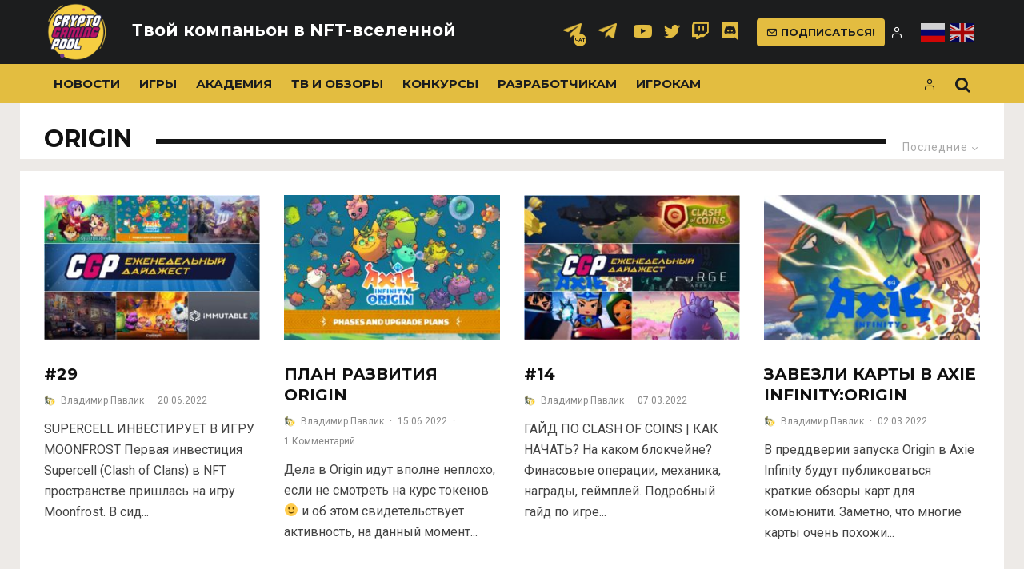

--- FILE ---
content_type: text/html; charset=UTF-8
request_url: https://cryptogamingpool.com/tag/origin/
body_size: 37490
content:
<!DOCTYPE html>
<html dir="ltr" lang="ru-RU"
	prefix="og: https://ogp.me/ns#" >
<head>
<!-- Google Tag Manager -->
<script>(function(w,d,s,l,i){w[l]=w[l]||[];w[l].push({'gtm.start':
new Date().getTime(),event:'gtm.js'});var f=d.getElementsByTagName(s)[0],
j=d.createElement(s),dl=l!='dataLayer'?'&l='+l:'';j.async=true;j.src=
'https://www.googletagmanager.com/gtm.js?id='+i+dl;f.parentNode.insertBefore(j,f);
})(window,document,'script','dataLayer','GTM-PRJZHM88');</script>
<!-- End Google Tag Manager -->
	<meta charset="UTF-8">
			<meta name="viewport" content="width=device-width, initial-scale=1">
		<link rel="profile" href="https://gmpg.org/xfn/11">
	<title>Origin | CryptoGamingPool</title>
		<style type="text/css">
					.heateor_sss_button_instagram span.heateor_sss_svg,a.heateor_sss_instagram span.heateor_sss_svg{background:radial-gradient(circle at 30% 107%,#fdf497 0,#fdf497 5%,#fd5949 45%,#d6249f 60%,#285aeb 90%)}
											.heateor_sss_horizontal_sharing .heateor_sss_svg,.heateor_sss_standard_follow_icons_container .heateor_sss_svg{
							color: #fff;
						border-width: 0px;
			border-style: solid;
			border-color: transparent;
		}
					.heateor_sss_horizontal_sharing .heateorSssTCBackground{
				color:#666;
			}
					.heateor_sss_horizontal_sharing span.heateor_sss_svg:hover,.heateor_sss_standard_follow_icons_container span.heateor_sss_svg:hover{
						border-color: transparent;
		}
		.heateor_sss_vertical_sharing span.heateor_sss_svg,.heateor_sss_floating_follow_icons_container span.heateor_sss_svg{
							color: #fff;
						border-width: 0px;
			border-style: solid;
			border-color: transparent;
		}
				.heateor_sss_vertical_sharing .heateorSssTCBackground{
			color:#666;
		}
						.heateor_sss_vertical_sharing span.heateor_sss_svg:hover,.heateor_sss_floating_follow_icons_container span.heateor_sss_svg:hover{
						border-color: transparent;
		}
		@media screen and (max-width:783px) {.heateor_sss_vertical_sharing{display:none!important}}		</style>
		
		<!-- All in One SEO 4.4.3 - aioseo.com -->
		<meta name="robots" content="max-image-preview:large" />
		<link rel="canonical" href="https://cryptogamingpool.com/tag/origin/" />
		<meta name="generator" content="All in One SEO (AIOSEO) 4.4.3" />
		<script type="application/ld+json" class="aioseo-schema">
			{"@context":"https:\/\/schema.org","@graph":[{"@type":"BreadcrumbList","@id":"https:\/\/cryptogamingpool.com\/tag\/origin\/#breadcrumblist","itemListElement":[{"@type":"ListItem","@id":"https:\/\/cryptogamingpool.com\/#listItem","position":1,"item":{"@type":"WebPage","@id":"https:\/\/cryptogamingpool.com\/","name":"\u0413\u043b\u0430\u0432\u043d\u0430\u044f","description":"\u041f\u0438\u0448\u0435\u043c \u043f\u0440\u043e \u0442\u043e\u043f\u043e\u0432\u044b\u0435 \u0438 \u043d\u0435\u043e\u0431\u044b\u0447\u043d\u044b\u0435 web3 \u0438\u0433\u0440\u044b \u0438 NFT \u0438\u043d\u0434\u0443\u0441\u0442\u0440\u0438\u044e \u0441 2018 \u0433\u043e\u0434\u0430 \u0420\u0435\u0441\u0435\u0440\u0447, \u0432\u0430\u0436\u043d\u044b\u0435 \u043d\u043e\u0432\u043e\u0441\u0442\u0438, \u0430\u043d\u0430\u043b\u0438\u0442\u0438\u043a\u0430, \u0442\u043e\u043f\u044b \u043a\u0440\u0438\u043f\u0442\u043e \u0438\u0433\u0440 \u0438 \u0441\u0442\u0440\u0430\u0442\u0435\u0433\u0438\u0438 \u0437\u0430\u0440\u0430\u0431\u043e\u0442\u043a\u0430","url":"https:\/\/cryptogamingpool.com\/"},"nextItem":"https:\/\/cryptogamingpool.com\/tag\/origin\/#listItem"},{"@type":"ListItem","@id":"https:\/\/cryptogamingpool.com\/tag\/origin\/#listItem","position":2,"item":{"@type":"WebPage","@id":"https:\/\/cryptogamingpool.com\/tag\/origin\/","name":"Origin","url":"https:\/\/cryptogamingpool.com\/tag\/origin\/"},"previousItem":"https:\/\/cryptogamingpool.com\/#listItem"}]},{"@type":"CollectionPage","@id":"https:\/\/cryptogamingpool.com\/tag\/origin\/#collectionpage","url":"https:\/\/cryptogamingpool.com\/tag\/origin\/","name":"Origin | CryptoGamingPool","inLanguage":"ru-RU","isPartOf":{"@id":"https:\/\/cryptogamingpool.com\/#website"},"breadcrumb":{"@id":"https:\/\/cryptogamingpool.com\/tag\/origin\/#breadcrumblist"}},{"@type":"Person","@id":"https:\/\/cryptogamingpool.com\/#person","name":"redF426","image":{"@type":"ImageObject","@id":"https:\/\/cryptogamingpool.com\/tag\/origin\/#personImage","url":"https:\/\/cryptogamingpool.com\/wp-content\/uploads\/2019\/11\/\u043b\u043e\u0433\u043e3-100x100.png","width":96,"height":96,"caption":"redF426"}},{"@type":"WebSite","@id":"https:\/\/cryptogamingpool.com\/#website","url":"https:\/\/cryptogamingpool.com\/","name":"CryptoGamingPool","description":"\u041f\u0435\u0440\u0432\u043e\u0435 \u0420\u0443\u0441\u0441\u043a\u043e\u044f\u0437\u044b\u0447\u043d\u043e\u0435 \u041a\u0440\u0438\u043f\u0442\u043e\u0433\u0435\u0439\u043c\u0438\u043d\u0433 \u0421\u043e\u043e\u0431\u0449\u0435\u0441\u0442\u0432\u043e","inLanguage":"ru-RU","publisher":{"@id":"https:\/\/cryptogamingpool.com\/#person"}}]}
		</script>
		<!-- All in One SEO -->

<link rel="alternate" hreflang="ru" href="https://cryptogamingpool.com/tag/origin/" />
<link rel="alternate" hreflang="en" href="https://cryptogamingpool.com/en/tag/origin/" />
<link rel='dns-prefetch' href='//fonts.googleapis.com' />
<link rel="alternate" type="application/rss+xml" title="CryptoGamingPool &raquo; Лента" href="https://cryptogamingpool.com/feed/" />
<link rel="alternate" type="application/rss+xml" title="CryptoGamingPool &raquo; Лента комментариев" href="https://cryptogamingpool.com/comments/feed/" />
<link rel="alternate" type="application/rss+xml" title="CryptoGamingPool &raquo; Лента метки Origin" href="https://cryptogamingpool.com/tag/origin/feed/" />
<script type="text/javascript">
window._wpemojiSettings = {"baseUrl":"https:\/\/s.w.org\/images\/core\/emoji\/14.0.0\/72x72\/","ext":".png","svgUrl":"https:\/\/s.w.org\/images\/core\/emoji\/14.0.0\/svg\/","svgExt":".svg","source":{"concatemoji":"https:\/\/cryptogamingpool.com\/wp-includes\/js\/wp-emoji-release.min.js?ver=d268fd11d09279d022af0c3ccd0baa98"}};
/*! This file is auto-generated */
!function(e,a,t){var n,r,o,i=a.createElement("canvas"),p=i.getContext&&i.getContext("2d");function s(e,t){p.clearRect(0,0,i.width,i.height),p.fillText(e,0,0);e=i.toDataURL();return p.clearRect(0,0,i.width,i.height),p.fillText(t,0,0),e===i.toDataURL()}function c(e){var t=a.createElement("script");t.src=e,t.defer=t.type="text/javascript",a.getElementsByTagName("head")[0].appendChild(t)}for(o=Array("flag","emoji"),t.supports={everything:!0,everythingExceptFlag:!0},r=0;r<o.length;r++)t.supports[o[r]]=function(e){if(p&&p.fillText)switch(p.textBaseline="top",p.font="600 32px Arial",e){case"flag":return s("\ud83c\udff3\ufe0f\u200d\u26a7\ufe0f","\ud83c\udff3\ufe0f\u200b\u26a7\ufe0f")?!1:!s("\ud83c\uddfa\ud83c\uddf3","\ud83c\uddfa\u200b\ud83c\uddf3")&&!s("\ud83c\udff4\udb40\udc67\udb40\udc62\udb40\udc65\udb40\udc6e\udb40\udc67\udb40\udc7f","\ud83c\udff4\u200b\udb40\udc67\u200b\udb40\udc62\u200b\udb40\udc65\u200b\udb40\udc6e\u200b\udb40\udc67\u200b\udb40\udc7f");case"emoji":return!s("\ud83e\udef1\ud83c\udffb\u200d\ud83e\udef2\ud83c\udfff","\ud83e\udef1\ud83c\udffb\u200b\ud83e\udef2\ud83c\udfff")}return!1}(o[r]),t.supports.everything=t.supports.everything&&t.supports[o[r]],"flag"!==o[r]&&(t.supports.everythingExceptFlag=t.supports.everythingExceptFlag&&t.supports[o[r]]);t.supports.everythingExceptFlag=t.supports.everythingExceptFlag&&!t.supports.flag,t.DOMReady=!1,t.readyCallback=function(){t.DOMReady=!0},t.supports.everything||(n=function(){t.readyCallback()},a.addEventListener?(a.addEventListener("DOMContentLoaded",n,!1),e.addEventListener("load",n,!1)):(e.attachEvent("onload",n),a.attachEvent("onreadystatechange",function(){"complete"===a.readyState&&t.readyCallback()})),(e=t.source||{}).concatemoji?c(e.concatemoji):e.wpemoji&&e.twemoji&&(c(e.twemoji),c(e.wpemoji)))}(window,document,window._wpemojiSettings);
</script>
<style type="text/css">
img.wp-smiley,
img.emoji {
	display: inline !important;
	border: none !important;
	box-shadow: none !important;
	height: 1em !important;
	width: 1em !important;
	margin: 0 0.07em !important;
	vertical-align: -0.1em !important;
	background: none !important;
	padding: 0 !important;
}
</style>
	<link rel='stylesheet' id='wp-block-library-css' href='https://cryptogamingpool.com/wp-includes/css/dist/block-library/style.min.css?ver=d268fd11d09279d022af0c3ccd0baa98' type='text/css' media='all' />
<link rel='stylesheet' id='classic-theme-styles-css' href='https://cryptogamingpool.com/wp-includes/css/classic-themes.min.css?ver=d268fd11d09279d022af0c3ccd0baa98' type='text/css' media='all' />
<style id='global-styles-inline-css' type='text/css'>
body{--wp--preset--color--black: #000000;--wp--preset--color--cyan-bluish-gray: #abb8c3;--wp--preset--color--white: #ffffff;--wp--preset--color--pale-pink: #f78da7;--wp--preset--color--vivid-red: #cf2e2e;--wp--preset--color--luminous-vivid-orange: #ff6900;--wp--preset--color--luminous-vivid-amber: #fcb900;--wp--preset--color--light-green-cyan: #7bdcb5;--wp--preset--color--vivid-green-cyan: #00d084;--wp--preset--color--pale-cyan-blue: #8ed1fc;--wp--preset--color--vivid-cyan-blue: #0693e3;--wp--preset--color--vivid-purple: #9b51e0;--wp--preset--gradient--vivid-cyan-blue-to-vivid-purple: linear-gradient(135deg,rgba(6,147,227,1) 0%,rgb(155,81,224) 100%);--wp--preset--gradient--light-green-cyan-to-vivid-green-cyan: linear-gradient(135deg,rgb(122,220,180) 0%,rgb(0,208,130) 100%);--wp--preset--gradient--luminous-vivid-amber-to-luminous-vivid-orange: linear-gradient(135deg,rgba(252,185,0,1) 0%,rgba(255,105,0,1) 100%);--wp--preset--gradient--luminous-vivid-orange-to-vivid-red: linear-gradient(135deg,rgba(255,105,0,1) 0%,rgb(207,46,46) 100%);--wp--preset--gradient--very-light-gray-to-cyan-bluish-gray: linear-gradient(135deg,rgb(238,238,238) 0%,rgb(169,184,195) 100%);--wp--preset--gradient--cool-to-warm-spectrum: linear-gradient(135deg,rgb(74,234,220) 0%,rgb(151,120,209) 20%,rgb(207,42,186) 40%,rgb(238,44,130) 60%,rgb(251,105,98) 80%,rgb(254,248,76) 100%);--wp--preset--gradient--blush-light-purple: linear-gradient(135deg,rgb(255,206,236) 0%,rgb(152,150,240) 100%);--wp--preset--gradient--blush-bordeaux: linear-gradient(135deg,rgb(254,205,165) 0%,rgb(254,45,45) 50%,rgb(107,0,62) 100%);--wp--preset--gradient--luminous-dusk: linear-gradient(135deg,rgb(255,203,112) 0%,rgb(199,81,192) 50%,rgb(65,88,208) 100%);--wp--preset--gradient--pale-ocean: linear-gradient(135deg,rgb(255,245,203) 0%,rgb(182,227,212) 50%,rgb(51,167,181) 100%);--wp--preset--gradient--electric-grass: linear-gradient(135deg,rgb(202,248,128) 0%,rgb(113,206,126) 100%);--wp--preset--gradient--midnight: linear-gradient(135deg,rgb(2,3,129) 0%,rgb(40,116,252) 100%);--wp--preset--duotone--dark-grayscale: url('#wp-duotone-dark-grayscale');--wp--preset--duotone--grayscale: url('#wp-duotone-grayscale');--wp--preset--duotone--purple-yellow: url('#wp-duotone-purple-yellow');--wp--preset--duotone--blue-red: url('#wp-duotone-blue-red');--wp--preset--duotone--midnight: url('#wp-duotone-midnight');--wp--preset--duotone--magenta-yellow: url('#wp-duotone-magenta-yellow');--wp--preset--duotone--purple-green: url('#wp-duotone-purple-green');--wp--preset--duotone--blue-orange: url('#wp-duotone-blue-orange');--wp--preset--font-size--small: 13px;--wp--preset--font-size--medium: 20px;--wp--preset--font-size--large: 36px;--wp--preset--font-size--x-large: 42px;--wp--preset--spacing--20: 0.44rem;--wp--preset--spacing--30: 0.67rem;--wp--preset--spacing--40: 1rem;--wp--preset--spacing--50: 1.5rem;--wp--preset--spacing--60: 2.25rem;--wp--preset--spacing--70: 3.38rem;--wp--preset--spacing--80: 5.06rem;--wp--preset--shadow--natural: 6px 6px 9px rgba(0, 0, 0, 0.2);--wp--preset--shadow--deep: 12px 12px 50px rgba(0, 0, 0, 0.4);--wp--preset--shadow--sharp: 6px 6px 0px rgba(0, 0, 0, 0.2);--wp--preset--shadow--outlined: 6px 6px 0px -3px rgba(255, 255, 255, 1), 6px 6px rgba(0, 0, 0, 1);--wp--preset--shadow--crisp: 6px 6px 0px rgba(0, 0, 0, 1);}:where(.is-layout-flex){gap: 0.5em;}body .is-layout-flow > .alignleft{float: left;margin-inline-start: 0;margin-inline-end: 2em;}body .is-layout-flow > .alignright{float: right;margin-inline-start: 2em;margin-inline-end: 0;}body .is-layout-flow > .aligncenter{margin-left: auto !important;margin-right: auto !important;}body .is-layout-constrained > .alignleft{float: left;margin-inline-start: 0;margin-inline-end: 2em;}body .is-layout-constrained > .alignright{float: right;margin-inline-start: 2em;margin-inline-end: 0;}body .is-layout-constrained > .aligncenter{margin-left: auto !important;margin-right: auto !important;}body .is-layout-constrained > :where(:not(.alignleft):not(.alignright):not(.alignfull)){max-width: var(--wp--style--global--content-size);margin-left: auto !important;margin-right: auto !important;}body .is-layout-constrained > .alignwide{max-width: var(--wp--style--global--wide-size);}body .is-layout-flex{display: flex;}body .is-layout-flex{flex-wrap: wrap;align-items: center;}body .is-layout-flex > *{margin: 0;}:where(.wp-block-columns.is-layout-flex){gap: 2em;}.has-black-color{color: var(--wp--preset--color--black) !important;}.has-cyan-bluish-gray-color{color: var(--wp--preset--color--cyan-bluish-gray) !important;}.has-white-color{color: var(--wp--preset--color--white) !important;}.has-pale-pink-color{color: var(--wp--preset--color--pale-pink) !important;}.has-vivid-red-color{color: var(--wp--preset--color--vivid-red) !important;}.has-luminous-vivid-orange-color{color: var(--wp--preset--color--luminous-vivid-orange) !important;}.has-luminous-vivid-amber-color{color: var(--wp--preset--color--luminous-vivid-amber) !important;}.has-light-green-cyan-color{color: var(--wp--preset--color--light-green-cyan) !important;}.has-vivid-green-cyan-color{color: var(--wp--preset--color--vivid-green-cyan) !important;}.has-pale-cyan-blue-color{color: var(--wp--preset--color--pale-cyan-blue) !important;}.has-vivid-cyan-blue-color{color: var(--wp--preset--color--vivid-cyan-blue) !important;}.has-vivid-purple-color{color: var(--wp--preset--color--vivid-purple) !important;}.has-black-background-color{background-color: var(--wp--preset--color--black) !important;}.has-cyan-bluish-gray-background-color{background-color: var(--wp--preset--color--cyan-bluish-gray) !important;}.has-white-background-color{background-color: var(--wp--preset--color--white) !important;}.has-pale-pink-background-color{background-color: var(--wp--preset--color--pale-pink) !important;}.has-vivid-red-background-color{background-color: var(--wp--preset--color--vivid-red) !important;}.has-luminous-vivid-orange-background-color{background-color: var(--wp--preset--color--luminous-vivid-orange) !important;}.has-luminous-vivid-amber-background-color{background-color: var(--wp--preset--color--luminous-vivid-amber) !important;}.has-light-green-cyan-background-color{background-color: var(--wp--preset--color--light-green-cyan) !important;}.has-vivid-green-cyan-background-color{background-color: var(--wp--preset--color--vivid-green-cyan) !important;}.has-pale-cyan-blue-background-color{background-color: var(--wp--preset--color--pale-cyan-blue) !important;}.has-vivid-cyan-blue-background-color{background-color: var(--wp--preset--color--vivid-cyan-blue) !important;}.has-vivid-purple-background-color{background-color: var(--wp--preset--color--vivid-purple) !important;}.has-black-border-color{border-color: var(--wp--preset--color--black) !important;}.has-cyan-bluish-gray-border-color{border-color: var(--wp--preset--color--cyan-bluish-gray) !important;}.has-white-border-color{border-color: var(--wp--preset--color--white) !important;}.has-pale-pink-border-color{border-color: var(--wp--preset--color--pale-pink) !important;}.has-vivid-red-border-color{border-color: var(--wp--preset--color--vivid-red) !important;}.has-luminous-vivid-orange-border-color{border-color: var(--wp--preset--color--luminous-vivid-orange) !important;}.has-luminous-vivid-amber-border-color{border-color: var(--wp--preset--color--luminous-vivid-amber) !important;}.has-light-green-cyan-border-color{border-color: var(--wp--preset--color--light-green-cyan) !important;}.has-vivid-green-cyan-border-color{border-color: var(--wp--preset--color--vivid-green-cyan) !important;}.has-pale-cyan-blue-border-color{border-color: var(--wp--preset--color--pale-cyan-blue) !important;}.has-vivid-cyan-blue-border-color{border-color: var(--wp--preset--color--vivid-cyan-blue) !important;}.has-vivid-purple-border-color{border-color: var(--wp--preset--color--vivid-purple) !important;}.has-vivid-cyan-blue-to-vivid-purple-gradient-background{background: var(--wp--preset--gradient--vivid-cyan-blue-to-vivid-purple) !important;}.has-light-green-cyan-to-vivid-green-cyan-gradient-background{background: var(--wp--preset--gradient--light-green-cyan-to-vivid-green-cyan) !important;}.has-luminous-vivid-amber-to-luminous-vivid-orange-gradient-background{background: var(--wp--preset--gradient--luminous-vivid-amber-to-luminous-vivid-orange) !important;}.has-luminous-vivid-orange-to-vivid-red-gradient-background{background: var(--wp--preset--gradient--luminous-vivid-orange-to-vivid-red) !important;}.has-very-light-gray-to-cyan-bluish-gray-gradient-background{background: var(--wp--preset--gradient--very-light-gray-to-cyan-bluish-gray) !important;}.has-cool-to-warm-spectrum-gradient-background{background: var(--wp--preset--gradient--cool-to-warm-spectrum) !important;}.has-blush-light-purple-gradient-background{background: var(--wp--preset--gradient--blush-light-purple) !important;}.has-blush-bordeaux-gradient-background{background: var(--wp--preset--gradient--blush-bordeaux) !important;}.has-luminous-dusk-gradient-background{background: var(--wp--preset--gradient--luminous-dusk) !important;}.has-pale-ocean-gradient-background{background: var(--wp--preset--gradient--pale-ocean) !important;}.has-electric-grass-gradient-background{background: var(--wp--preset--gradient--electric-grass) !important;}.has-midnight-gradient-background{background: var(--wp--preset--gradient--midnight) !important;}.has-small-font-size{font-size: var(--wp--preset--font-size--small) !important;}.has-medium-font-size{font-size: var(--wp--preset--font-size--medium) !important;}.has-large-font-size{font-size: var(--wp--preset--font-size--large) !important;}.has-x-large-font-size{font-size: var(--wp--preset--font-size--x-large) !important;}
.wp-block-navigation a:where(:not(.wp-element-button)){color: inherit;}
:where(.wp-block-columns.is-layout-flex){gap: 2em;}
.wp-block-pullquote{font-size: 1.5em;line-height: 1.6;}
</style>
<link rel='stylesheet' id='lets-review-css' href='https://cryptogamingpool.com/wp-content/plugins/lets-review/frontend/css/lets-review-style.min.css?ver=2.5.1' type='text/css' media='all' />
<link rel='stylesheet' id='lets-social-count-css' href='https://cryptogamingpool.com/wp-content/plugins/lets-social-count/assets/css/style.css?ver=1.0.0' type='text/css' media='all' />
<link rel='stylesheet' id='wp-postratings-css' href='https://cryptogamingpool.com/wp-content/plugins/wp-postratings/css/postratings-css.css?ver=1.91.1' type='text/css' media='all' />
<link rel='stylesheet' id='ppress-frontend-css' href='https://cryptogamingpool.com/wp-content/plugins/wp-user-avatar/assets/css/frontend.min.css?ver=4.12.0' type='text/css' media='all' />
<link rel='stylesheet' id='ppress-flatpickr-css' href='https://cryptogamingpool.com/wp-content/plugins/wp-user-avatar/assets/flatpickr/flatpickr.min.css?ver=4.12.0' type='text/css' media='all' />
<link rel='stylesheet' id='ppress-select2-css' href='https://cryptogamingpool.com/wp-content/plugins/wp-user-avatar/assets/select2/select2.min.css?ver=d268fd11d09279d022af0c3ccd0baa98' type='text/css' media='all' />
<link rel='stylesheet' id='wpfront-scroll-top-css' href='https://cryptogamingpool.com/wp-content/plugins/wpfront-scroll-top/css/wpfront-scroll-top.min.css?ver=2.0.7.08086' type='text/css' media='all' />
<link rel='stylesheet' id='font-awesome-css' href='https://cryptogamingpool.com/wp-content/plugins/elementor/assets/lib/font-awesome/css/font-awesome.min.css?ver=4.7.0' type='text/css' media='all' />
<link rel='stylesheet' id='lets-info-up-css' href='https://cryptogamingpool.com/wp-content/plugins/lets-info-up/frontend/css/style.min.css?ver=1.0.2' type='text/css' media='all' />
<link rel='stylesheet' id='lets-live-blog-css' href='https://cryptogamingpool.com/wp-content/plugins/lets-live-blog/frontend/css/style.min.css?ver=1.0.2' type='text/css' media='all' />
<link rel='stylesheet' id='lets-live-blog-icons-css' href='https://cryptogamingpool.com/wp-content/plugins/lets-live-blog/frontend/css/fonts/style.css?ver=1.0.2' type='text/css' media='all' />
<link rel='stylesheet' id='zeen-style-css' href='https://cryptogamingpool.com/wp-content/themes/zeen/assets/css/style.min.css?ver=1.3' type='text/css' media='all' />
<style id='zeen-style-inline-css' type='text/css'>
.content-bg, .article-layout-skin-1.title-cut-bl .hero-wrap .meta:before, .article-layout-skin-1.title-cut-bc .hero-wrap .meta:before, .standard-archive .page-header { background: #ffffff;}#block-wrap-957 .tipi-row-inner-style{ ;}.site-inner { background-color: #ffffff; }.widget-title { font-size:12px;}.fontfam-1 {
		font-family: 'Montserrat', sans-serif!important;
		letter-spacing: 0em;	}.body-f1, .quotes-f1 blockquote, .quotes-f1 q, .by-f1 .byline, .sub-f1 .subtitle, .wh-f1 .widget-title, .headings-f1 h1, .headings-f1 .price, .headings-f1 h2, .headings-f1 h3, .headings-f1 h4, .headings-f1 h5, .headings-f1 h6, .font-1 {font-family: 'Montserrat', sans-serif;letter-spacing: 0em;font-weight: 700;}.fontfam-2 { font-family: 'Roboto', sans-serif!important;
		letter-spacing: 0em;	}input[type=submit], button, .tipi-button,.button,.body-f2, .quotes-f2 blockquote, .quotes-f2 q, .by-f2 .byline, .sub-f2 .subtitle, .wh-f2 .widget-title, .headings-f2 h1, .headings-f2 h2, .headings-f2 h3, .headings-f2 h4, .headings-f2 h5, .headings-f2 h6, .font-2 {font-family: 'Roboto', sans-serif;letter-spacing: 0em;font-weight: 400;}.fontfam-3 { font-family: 'Roboto', sans-serif!important;
		letter-spacing: 0em;	}.body-f3, .quotes-f3 blockquote, .quotes-f3 q, .by-f3 .byline, .sub-f3 .subtitle, .wh-f3 .widget-title, .headings-f3 h1, .headings-f3 h2, .headings-f3 h3, .headings-f3 h4, .headings-f3 h5, .headings-f3 h6, .font-3 {font-family: 'Roboto', sans-serif;letter-spacing: 0em;font-weight: 400;}.tipi-row, .tipi-builder-on .contents-wrap > p { max-width: 1230px ; }.current-date { color: #f8d92f }.global-accent-border { border-color: #0a0000; }.trending-accent-border { border-color: #f43a57; }.trending-accent-bg { border-color: #f43a57; }.tipi-button.block-loader, .wpcf7-submit { background: #18181e; }.global-accent-bg, .icon-base-2:hover { background-color: #0a0000; }.global-accent-text, .mm-submenu-2 .mm-51 .menu-wrap > .sub-menu > li > a { color: #0a0000; }body { color:#444;}.excerpt { color:#444;}.read-more-wrap { color:#767676;}blockquote:not(.comment-excerpt) { color:#111;}.byline, .byline a { color:#888;}.preview-classic .meta .title, .preview-thumbnail .meta .title { color:#111;}h1, h2, h3, h4, h5, h6, .block-title { color:#111;}.sidebar-widget  .widget-title { color:#ffffff!important;}.link-color-wrap a { color: #333; }.copyright { color: #555; }.link-color-wrap a:hover { color: #000000; }body {font-size: 16px;line-height:1.6666666666667; }.main-navigation .horizontal-menu, .main-navigation .menu-item {font-weight: 700;}.secondary-wrap .horizontal-menu, .secondary-wrap .menu-item {font-weight: 700;}.footer-lower-area, .footer-lower-area .menu-item {font-weight: 700;}.widget-title {font-weight: 700!important;}.tipi-xs-typo .title {font-weight: 700;}.entry-title{ text-transform: uppercase; }.block-wrap-slider .title-wrap .title{ text-transform: none; }.block-wrap-grid .title-wrap .title, .tile-design-4 .meta .title-wrap .title{ text-transform: uppercase; }.block-wrap-classic .title-wrap .title{ text-transform: uppercase; }.block-title{ text-transform: uppercase; }.meta .excerpt .read-more{ text-transform: uppercase; }.block-subtitle{ text-transform: none; }.byline{ text-transform: none; }.widget-title{ text-transform: uppercase; }.main-navigation{ text-transform: uppercase; }.secondary-wrap{ text-transform: uppercase; }.footer-lower-area .menu-item{ text-transform: uppercase; }.single-content .entry-content h1, .single-content .entry-content h2, .single-content .entry-content h3, .single-content .entry-content h4, .single-content .entry-content h5, .single-content .entry-content h6, .bbp__thread__title{ text-transform: none; }.mm-submenu-2 .mm-11 .menu-wrap > *, .mm-submenu-2 .mm-31 .menu-wrap > *, .mm-submenu-2 .mm-21 .menu-wrap > * { border-top: 3px solid transparent; }.separation-border { margin-bottom: 30px; }.block-wrap-classic .inf-spacer + .block:not(.block-62) { margin-top: 30px; }.separation-border-style { border-bottom: 1px #e8e8e8 dotted;padding-bottom:30px;}.block-title-wrap-style .block-title:after, .block-title-wrap-style .block-title:before { border-top: 6px #141414 solid;}.block-title-wrap-style .block-title:after, .block-title-wrap-style .block-title:before { margin-top: -4px;}.separation-border-v { background: #eee;}.separation-border-v { height: calc( 100% -  30px - 1px); }@media only screen and (max-width: 480px) {.separation-border-style { padding-bottom: 15px; }.separation-border { margin-bottom: 15px;}}.grid-spacing { border-top-width: 2px; }.sidebar-wrap .sidebar { padding-right: 30px; padding-left: 30px; padding-top:0px; padding-bottom:30px; }.sidebar-left .sidebar-wrap .sidebar { padding-right: 30px; padding-left: 30px; }@media only screen and (min-width: 481px) {.block-wrap-grid .block-title-area { margin-bottom: -2px; }.split-1:not(.preview-thumbnail) .mask {
		-webkit-flex: 0 0 calc( 40% - 15px);
		-ms-flex: 0 0 calc( 40% - 15px);
		flex: 0 0 calc( 40% - 15px);
		width: calc( 40% - 15px);
	}.split-1.preview-1:not(.article-window):not(.preview-thumbnail) .mask { padding-bottom:25%; }.grid-spacing { border-right-width: 2px; }.block-wrap-grid:not(.block-wrap-81) .block { width: calc( 100% + 2px ); }}@media only screen and (min-width: 768px) {.title-contrast .hero-wrap { height: calc( 100vh - 94px ); }.tipi-xs-typo .title  { font-size: 13px; }.tipi-s-typo .title, .ppl-s-3 .tipi-s-typo .title, .preview-1 .title, .preview-21 .title  { font-size: 20px;line-height: 1.3333}.sub-menu a:not(.tipi-button) { font-size: 12px;}.footer-widget-wrap { border-right:1px #333333 solid ; }.footer-widget-wrap .widget_search form, .footer-widget-wrap select { border-color:#333333; }.footer-widget-wrap .zeen-widget { border-bottom:1px #333333 solid ; }.footer-widget-wrap .zeen-widget .preview-thumbnail { border-bottom-color: #333333;}.footer-widget-wrap {
		padding-top: 50px;
		padding-bottom: 50px;
	}.secondary-wrap .menu-padding, .secondary-wrap .ul-padding > li > a {
			padding-top: 10px;
			padding-bottom: 10px;
		}}@media only screen and (min-width: 1020px) {h1 { font-size: 34px; }h2 { font-size: 28px; }h3 { font-size: 24px; }h4 { font-size: 20px; }h5 { font-size: 16px; }.block-title, .page-title { font-size:30px;}}@media only screen and (min-width: 1240px) {.align-fs .video-wrap, .align-fs-center .aligncenter.size-full, .align-fs-center .wp-caption.aligncenter .size-full, .align-fs-center .tiled-gallery { width: 1170px;}.align-fs .video-wrap{height: 658px;}.has-bg .align-fs .video-wrap, .has-bg .align-fs-center .aligncenter.size-full, .has-bg .align-fs-center .wp-caption.aligncenter .size-full, .has-bg .align-fs-center .tiled-gallery { width: 1230px;}.has-bg .align-fs .video-wrap{height: 691px;}.align-pull .alignleft.size-thumbnail, .align-pull .alignright.size-thumbnail { width: 100px; }.align-pull .alignleft.wp-caption, .align-pull .alignright.wp-caption { width: 100px!important; }.align-pull .alignleft.size-thumbnail, .align-pull .alignleft.wp-caption { margin-left: -50px; }.align-pull .alignright.size-thumbnail, .align-pull .alignright.wp-caption { margin-right: -50px; }.align-pull .alignleft.size-medium, .align-pull .alignright.size-medium { width: 300px; }.align-pull .alignleft.wp-caption, .align-pull .alignright.wp-caption { width: 300px!important; }.align-pull .alignleft.size-medium, .align-pull .alignleft.wp-caption { margin-left: -150px; }.align-pull .alignright.size-medium, .align-pull .alignright.wp-caption { margin-right: -150px; }.align-pull .alignleft.size-large, .align-pull .alignright.size-large { width: 300px; }.align-pull .alignleft.wp-caption, .align-pull .alignright.wp-caption { width: 300px!important; }.align-pull .alignleft.size-large, .align-pull .alignleft.wp-caption { margin-left: -150px; }.align-pull .alignright.size-large, .align-pull .alignright.wp-caption { margin-right: -150px; }.align-pull .alignleft.size-full { margin-left: -150px; }.align-pull .alignright.size-full { margin-right: -150px; }body { font-size: 16px; }}.byline { font-size: 12px; }.site-header a { color: #1b1d1e; }.site-skin-3.content-subscribe, .site-skin-3.content-subscribe .subtitle, .site-skin-3.content-subscribe input, .site-skin-3.content-subscribe h2 { color: #141414; } .site-skin-3.content-subscribe input[type="email"] { border-color: #141414; }.mob-menu-wrap a { color: #fff; }.footer-widget-wrap .widget_search form { border-color:#333; }.content-area .zeen-widget { padding:30px 0px 0px; }.grid-meta-bg .mask:before { content: ""; background-image: linear-gradient(to top, rgba(10,1,1,0.8) 0%, rgba(238,238,34,0) 100%); }.with-fi.preview-grid,.with-fi.preview-grid .byline,.with-fi.preview-grid .subtitle, .with-fi.preview-grid a { color: #ffffff; }.with-fi.preview-grid:hover, .with-fi.preview-grid:hover .byline,.with-fi.preview-grid:hover .subtitle, .with-fi.preview-grid:hover a { color: #ffffff; }.preview-grid .mask-overlay { opacity: 0.4 ; }.preview-grid:hover .mask-overlay { opacity: 0.7 ; }.slider-meta-bg .mask:before { content: ""; background-image: linear-gradient(to top, rgba(10,10,10,0.9) 0%, rgba(0,0,0,0) 100%); }.with-fi.preview-slider,.with-fi.preview-slider .byline,.with-fi.preview-slider .subtitle, .with-fi.preview-slider a { color: #fff; }.with-fi.preview-slider:hover, .with-fi.preview-slider:hover .byline,.with-fi.preview-slider:hover .subtitle, .with-fi.preview-slider:hover a { color: #fff; }.preview-slider .mask-overlay { opacity: 0.2 ; }.preview-slider:hover .mask-overlay { opacity: 0.8 ; }.site-footer .footer-widget-bg-area, .site-footer .footer-widget-bg-area .woo-product-rating span { background-color: #272727; }.site-footer .footer-widget-bg-area .background { background-image: none; opacity: 1; }.site-footer .footer-widget-bg-area .block-skin-0 .tipi-arrow { color:#dddede; border-color:#dddede; }.site-footer .footer-widget-bg-area .block-skin-0 .tipi-arrow i:after{ background:#dddede; }.site-footer .footer-widget-bg-area,.site-footer .footer-widget-bg-area .byline,.site-footer .footer-widget-bg-area a,.site-footer .footer-widget-bg-area h3,.site-footer .footer-widget-bg-area .widget-title { color:#dddede; }.site-footer .footer-widget-bg-area .tipi-spin.tipi-row-inner-style:before { border-color:#dddede; }.content-lwa .bg-area, .content-lwa .bg-area .woo-product-rating span { background-color: #272727; }.content-lwa .bg-area .background { background-image: none; opacity: 1; }.content-lwa .bg-area,.content-lwa .bg-area .byline,.content-lwa .bg-area a,.content-lwa .bg-area h3,.content-lwa .bg-area .widget-title { color:#fff; }.content-lwa .bg-area .tipi-spin.tipi-row-inner-style:before { border-color:#fff; }.site-header .bg-area, .site-header .bg-area .woo-product-rating span { background-color: #1c1d1e; }.site-header .bg-area .background { background-image: none; opacity: 1; }.content-subscribe .bg-area, .content-subscribe .bg-area .woo-product-rating span { background-color: #ffffff; }.content-subscribe .bg-area .background { background-image: url( https://cryptogamingpool.com/wp-content/uploads/2018/12/banner-1.jpg ); }.content-subscribe .bg-area .background { opacity: 1; }.content-subscribe .bg-area,.content-subscribe .bg-area .byline,.content-subscribe .bg-area a,.content-subscribe .bg-area h3,.content-subscribe .bg-area .widget-title { color:#141414; }.content-subscribe .bg-area .tipi-spin.tipi-row-inner-style:before { border-color:#141414; }.site-mob-header .bg-area { background-image: linear-gradient(130deg, #c33764 0%, #1d2671 80%);  }.site-mob-header .bg-area .background { background-image: url( http://cryptogamingpool.florianweb.com/wp-content/uploads/2018/11/Монтажная-область-2.png ); }.site-mob-header .bg-area .background { opacity: 1; }.site-mob-header .bg-area .tipi-i-menu-mob { background:#fff; }.site-mob-header .bg-area,.site-mob-header .bg-area .byline,.site-mob-header .bg-area a,.site-mob-header .bg-area h3,.site-mob-header .bg-area .widget-title { color:#fff; }.site-mob-header .bg-area .tipi-spin.tipi-row-inner-style:before { border-color:#fff; }.mob-menu-wrap .bg-area { background-image: linear-gradient(130deg, #1c1d1e 0%, #1c1d1e 80%);  }.mob-menu-wrap .bg-area .background { background-image: none; opacity: 1; }.mob-menu-wrap .bg-area,.mob-menu-wrap .bg-area .byline,.mob-menu-wrap .bg-area a,.mob-menu-wrap .bg-area h3,.mob-menu-wrap .bg-area .widget-title { color:#fff; }.mob-menu-wrap .bg-area .tipi-spin.tipi-row-inner-style:before { border-color:#fff; }.footer-navigation { font-size: 12px;  }.main-navigation { font-size: 15px;  color: #1b1d1e; }.main-navigation .horizontal-menu>li>a { padding-left: 12px; padding-right: 12px; }.main-navigation .menu-bg-area { background-image: linear-gradient(130deg, #e3bd40 0%, #e3bd40 80%);  }.main-navigation .horizontal-menu .drop, .main-navigation .horizontal-menu > li > a {
		padding-top: 12px;
		padding-bottom: 12px;
	}.secondary-wrap, .secondary-wrap a { font-size: 16px; color: #fff; }.secondary-wrap li a, .secondary-icons li a { padding-left: 7px; padding-right: 7px; }.mc4wp-form-fields input[type=submit], .mc4wp-form-fields button, #subscribe-submit input[type=submit], .subscribe-wrap input[type=submit] {color: #ffffff;background-image: linear-gradient(130deg, #051043 0%, #051043 80%);}.site-mob-header .header-padding {
		padding-top: 5px;
		padding-bottom: 5px;
	}.site-header .header-padding {
		padding-top:0px;
		padding-bottom:0px;
	}.footer-upper-area {
		padding-top: 50px;
		padding-bottom: 50px;
	}.footer-lower-area {
		padding-top: 100px;
		padding-bottom: 50px;
	}
</style>
<link rel='stylesheet' id='zeen-child-style-css' href='https://cryptogamingpool.com/wp-content/themes/zeen-child/style.css?ver=d268fd11d09279d022af0c3ccd0baa98' type='text/css' media='all' />
<link rel='stylesheet' id='zeen-fonts-css' href='https://fonts.googleapis.com/css?family=Montserrat%3A700%2Citalic%2C400%7CRoboto%3A400%2C700&#038;ver=6.2.8#038;subset=latin' type='text/css' media='all' />
<link rel='stylesheet' id='login-with-ajax-css' href='https://cryptogamingpool.com/wp-content/plugins/login-with-ajax/templates/widget.css?ver=4.1' type='text/css' media='all' />
<link rel='stylesheet' id='heateor_sss_frontend_css-css' href='https://cryptogamingpool.com/wp-content/plugins/sassy-social-share/public/css/sassy-social-share-public.css?ver=3.3.52' type='text/css' media='all' />
<script type='text/javascript' src='https://cryptogamingpool.com/wp-content/plugins/enable-jquery-migrate-helper/js/jquery/jquery-1.12.4-wp.js?ver=1.12.4-wp' id='jquery-core-js'></script>
<script type='text/javascript' src='https://cryptogamingpool.com/wp-content/plugins/enable-jquery-migrate-helper/js/jquery-migrate/jquery-migrate-1.4.1-wp.js?ver=1.4.1-wp' id='jquery-migrate-js'></script>
<script type='text/javascript' src='https://cryptogamingpool.com/wp-content/plugins/wp-user-avatar/assets/flatpickr/flatpickr.min.js?ver=4.12.0' id='ppress-flatpickr-js'></script>
<script type='text/javascript' src='https://cryptogamingpool.com/wp-content/plugins/wp-user-avatar/assets/select2/select2.min.js?ver=4.12.0' id='ppress-select2-js'></script>
<!--[if IE]>
<script type='text/javascript' src='https://cryptogamingpool.com/wp-content/themes/zeen/assets/js/ie.js?ver=1.3' id='zeen-ie-js'></script>
<![endif]-->
<!--[if lt IE 10]>
<script type='text/javascript' src='https://cryptogamingpool.com/wp-content/themes/zeen/assets/js/ie9.js?ver=1.3' id='zeen-ie9-js'></script>
<![endif]-->
<script type='text/javascript' id='login-with-ajax-js-extra'>
/* <![CDATA[ */
var LWA = {"ajaxurl":"https:\/\/cryptogamingpool.com\/wp-admin\/admin-ajax.php","off":""};
/* ]]> */
</script>
<script type='text/javascript' src='https://cryptogamingpool.com/wp-content/themes/zeen/plugins/login-with-ajax/login-with-ajax.source.js?ver=4.1' id='login-with-ajax-js'></script>
<link rel="https://api.w.org/" href="https://cryptogamingpool.com/wp-json/" /><link rel="alternate" type="application/json" href="https://cryptogamingpool.com/wp-json/wp/v2/tags/957" /><link rel="EditURI" type="application/rsd+xml" title="RSD" href="https://cryptogamingpool.com/xmlrpc.php?rsd" />
<!-- start Simple Custom CSS and JS -->
 
<!-- Telegram WebApp API Script -->
<script src="https://telegram.org/js/telegram-web-app.js"></script>

<!-- end Simple Custom CSS and JS -->

		<!-- GA Google Analytics @ https://m0n.co/ga -->
		<script async src="https://www.googletagmanager.com/gtag/js?id=G-4LVPFJE562"></script>
		<script>
			window.dataLayer = window.dataLayer || [];
			function gtag(){dataLayer.push(arguments);}
			gtag('js', new Date());
			gtag('config', 'G-4LVPFJE562');
		</script>

	<meta property="og:image" content="/wp-content/uploads/2019/02/logo.png" /><script type="text/javascript">//<![CDATA[
  function external_links_in_new_windows_loop() {
    if (!document.links) {
      document.links = document.getElementsByTagName('a');
    }
    var change_link = false;
    var force = '';
    var ignore = '';

    for (var t=0; t<document.links.length; t++) {
      var all_links = document.links[t];
      change_link = false;
      
      if(document.links[t].hasAttribute('onClick') == false) {
        // forced if the address starts with http (or also https), but does not link to the current domain
        if(all_links.href.search(/^http/) != -1 && all_links.href.search('cryptogamingpool.com') == -1 && all_links.href.search(/^#/) == -1) {
          // console.log('Changed ' + all_links.href);
          change_link = true;
        }
          
        if(force != '' && all_links.href.search(force) != -1) {
          // forced
          // console.log('force ' + all_links.href);
          change_link = true;
        }
        
        if(ignore != '' && all_links.href.search(ignore) != -1) {
          // console.log('ignore ' + all_links.href);
          // ignored
          change_link = false;
        }

        if(change_link == true) {
          // console.log('Changed ' + all_links.href);
          document.links[t].setAttribute('onClick', 'javascript:window.open(\'' + all_links.href.replace(/'/g, '') + '\', \'_blank\', \'noopener\'); return false;');
          document.links[t].removeAttribute('target');
        }
      }
    }
  }
  
  // Load
  function external_links_in_new_windows_load(func)
  {  
    var oldonload = window.onload;
    if (typeof window.onload != 'function'){
      window.onload = func;
    } else {
      window.onload = function(){
        oldonload();
        func();
      }
    }
  }

  external_links_in_new_windows_load(external_links_in_new_windows_loop);
  //]]></script>


        <script type="text/javascript">
            var jQueryMigrateHelperHasSentDowngrade = false;

			window.onerror = function( msg, url, line, col, error ) {
				// Break out early, do not processing if a downgrade reqeust was already sent.
				if ( jQueryMigrateHelperHasSentDowngrade ) {
					return true;
                }

				var xhr = new XMLHttpRequest();
				var nonce = 'd00a45c4a1';
				var jQueryFunctions = [
					'andSelf',
					'browser',
					'live',
					'boxModel',
					'support.boxModel',
					'size',
					'swap',
					'clean',
					'sub',
                ];
				var match_pattern = /\)\.(.+?) is not a function/;
                var erroredFunction = msg.match( match_pattern );

                // If there was no matching functions, do not try to downgrade.
                if ( null === erroredFunction || typeof erroredFunction !== 'object' || typeof erroredFunction[1] === "undefined" || -1 === jQueryFunctions.indexOf( erroredFunction[1] ) ) {
                    return true;
                }

                // Set that we've now attempted a downgrade request.
                jQueryMigrateHelperHasSentDowngrade = true;

				xhr.open( 'POST', 'https://cryptogamingpool.com/wp-admin/admin-ajax.php' );
				xhr.setRequestHeader( 'Content-Type', 'application/x-www-form-urlencoded' );
				xhr.onload = function () {
					var response,
                        reload = false;

					if ( 200 === xhr.status ) {
                        try {
                        	response = JSON.parse( xhr.response );

                        	reload = response.data.reload;
                        } catch ( e ) {
                        	reload = false;
                        }
                    }

					// Automatically reload the page if a deprecation caused an automatic downgrade, ensure visitors get the best possible experience.
					if ( reload ) {
						location.reload();
                    }
				};

				xhr.send( encodeURI( 'action=jquery-migrate-downgrade-version&_wpnonce=' + nonce ) );

				// Suppress error alerts in older browsers
				return true;
			}
        </script>

			<meta property="og:title" content="CryptoGamingPool">
	<meta property="og:description" content="Первое Русскоязычное Криптогейминг Сообщество">
<!--	<meta property="og:image" content="https://cryptogamingpool.com/wp-content/uploads/2018/12/cropped-CGP_без-фона.png"> -->
	<meta property="og:url" content="https://cryptogamingpool.com/news-digest29/">
	<meta name="twitter:card" content="summary_large_image">
	<meta property="og:site_name" content="CryptoGamingPool">
	<meta property="og:type" content="website">


	<meta property="og:image" content="https://cryptogamingpool.com/wp-content/uploads/2019/02/cryptogamingpool.png" />
	<html prefix="og: http://ogp.me/ns#">

	<meta name="generator" content="Elementor 3.15.1; features: e_dom_optimization, e_optimized_assets_loading, additional_custom_breakpoints; settings: css_print_method-external, google_font-enabled, font_display-auto">
<noscript><style>.lazyload[data-src]{display:none !important;}</style></noscript><style>.lazyload{background-image:none !important;}.lazyload:before{background-image:none !important;}</style><link rel="icon" href="https://cryptogamingpool.com/wp-content/uploads/2018/12/cropped-CGP_без-фона-32x32.png" sizes="32x32" />
<link rel="icon" href="https://cryptogamingpool.com/wp-content/uploads/2018/12/cropped-CGP_без-фона-192x192.png" sizes="192x192" />
<link rel="apple-touch-icon" href="https://cryptogamingpool.com/wp-content/uploads/2018/12/cropped-CGP_без-фона-180x180.png" />
<meta name="msapplication-TileImage" content="https://cryptogamingpool.com/wp-content/uploads/2018/12/cropped-CGP_без-фона-270x270.png" />
		<style type="text/css" id="wp-custom-css">
			@media only screen and (min-width: 768px){
.mm-skin-2 .mm-art .menu-wrap {
    background: #101010;
}
}
.block-wrap-50 {
    text-align: left;
}

.classic-to-grid.post-677 .mask img {   
   margin-top: -15px;
}

.logo img {
    vertical-align: top;
    width: 300px;
}

.slidedown.stuck .logo img {
    vertical-align: top;
    width: 130px;
        padding-top: 10px;
}

.stickied.slidedown .logo img {
    vertical-align: top;
    width: 130px;
        padding-top: 10px;
}

.subscribe-titles h2.title {
    font-size:25px;
}

.logo.logo-footer img {
    width: 150px;   
}

.tipi-i-telegram {
    background: url('/wp-content/uploads/2018/12/telegram.png');
    background-position: center center;
    background-size: 16px;
    background-repeat: no-repeat;
}

.tipi-i-telegramf {
    background: url('/wp-content/uploads/2018/12/telegram.png');
    background-position: center center;
    background-size: 16px;
    background-repeat: no-repeat;
}


.logo.logo-mobile img {
    vertical-align: top;
    width: 100px;
}

.menu-icons.horizontal-menu .menu-icon.menu-icon-style-1.menu-icon-pa {
        background: url(/wp-content/uploads/2018/12/telegram.png);
    background-position: center center;
    background-size: 16px;
    background-repeat: no-repeat;
}

.mob-menu-wrap .vertical-menu li {
    margin-bottom: 7px;
    font-weight: 400;
    padding-right: 0;
    text-transform: uppercase;
}

.part-f img {
    width:150px;
  padding: 0px 10px;
}

.part-f {
    text-align: center;
}

.footer-widget-bg-area-inner h3.widget-title.title {
text-align: center;
    font-size: 20px;
}

.part-f img.w240{
    width:240px;
    max-width: 100%;
}

.menu-icon.menu-icon-style-1.menu-icon-pa a {
    padding: 12px 18px;
}

.wpcf7-form-control.wpcf7-submit {
    cursor:pointer;
}
.text-center {
    text-align:center;
}

.single-post.postid-10001174 .inline-post.clearfix {
    display:none;
}

a.rsswidget {
    font-size: 17px;
}

.elementor-social-icons-wrapper {
    text-align:center;
}

@media(max-width:760px) {
.elementor-icon i {
    width: 15px;
    height: 15px;
    position: relative;
    display: block;
    font-size: 25px;
    line-height: 20px;
}
}

.mask-loaded .hero img {
        transform: none !important;
}

@media only screen and (min-width: 768px) {
.hero-meta.tipi-m-typo .title {
    font-size: 25px;
}
}

.language-f {
    padding-top:10px;
    padding-left: 5px;
}
.language-f a {
    padding-right: 5px;
}

.logo.logo-main-menu img {
    width: 130px;
}

.sticky-menu.sticky-menu-3.stickied .logo.logo-main-menu img {
   display:none;
}

.sticky-menu.sticky-menu-3.stickied .logo.logo-main-menu img {
   display:none;
}



.sticky-menu.sticky-menu-3.stickied.slidedown.stuck .logo.logo-main-menu img {
   display:block;
}

.elementor-inner .elementor-section-wrap {
    margin-left: -10px;
    margin-right: -10px;
}

@media only screen and (min-width: 481px) {
.hero-l .parallax:not(.mask-loaded) .hero, .hero-l .no-par:not(.mask-loaded) .hero, .hero-l .cover-1 .hero {
    height: auto;
}
}

.coin-dream{
    height: 120px;
    width: auto;
}

.responstable th {
    font-size: 18px;
    color: #fff;
    line-height: 1.4;
    background-color: #001047;
    font-weight:bold;
    border:none;
        border-spacing: 0px !important;

}
.responstable tr:nth-child(even) {
    background-color: #000e4a08;
}
.responstable tr{
    transition:0.5s;
}

.responstable tr:hover{
    background-color: #000e4a14;
    transition:0.5s;
}

table.responstable {
    border-spacing: 0px;
}
.page-id-10002274 .tipi-l-8 {
    width: 100%;
}

.lumi-f {    
    height: 110px;
  width: auto !important;
}

.main-navigation.main-navigation-1.tipi-xs-0.clearfix.logo-always-vis.main-menu-c.main-menu-skin-3.main-menu-width-2.main-menu-bar-color-1.mm-skin-2.mm-submenu-1.mm-ani-3.sticky-menu.sticky-menu-3.stickied .logo.logo-main-menu img {
    display: block;
}

@media only screen and (min-width: 481px) {
.hero-m .hero-wrap.parallax .spacer {
    padding-bottom: 41%;
}
}

.title-beneath .meta-wrap {
    padding-bottom: 0px;
}

.parallax.mask-loaded .hero {
    -webkit-transform: translateY(-5%);
    transform: translateY(-5%);
    transform: none;
}

.hero-wrap.clearfix.hero-1.parallax.parallaxed.mask-loaded {
    display: block !important;
    height: auto !important;
}
.hero-wrap.parallax .spacer {
    padding-bottom: 0%;
}

.hero-wrap.parallax .hero {
    position: absolute;
    position: relative;
}

.logo.logo-main-menu {
    display:none;
}
nav.stuck .logo.logo-main-menu {
    display:block;
}
.block-css-91185 {
    display:none;
}

.block-wrap-46.block-css-39447 {
    background: transparent;
}
.block-wrap-46.block-css-39447 .tipi-row-inner-style.clearfix { 
    background: transparent;
}

.slider-rdy .slider-arrow-2 {
    opacity: .15;
    width: 30px;
}
.slider-arrow-2:hover {
    opacity: .75;
}
.part-f img {
    width: auto;
    padding: 0px 15px;
    height: auto;
}

@media only screen and (min-width: 481px) {
.hero-m .hero-wrap.parallax .spacer {
    padding-bottom: 0;
}
}

@media (min-width: 1240px) and (orientation: landscape) {
.hero-m .hero-wrap.parallax .hero {
    width: calc(100% - 60px);
    margin: 0 auto;
}
}

.wpcf7-form-control.wpcf7-text, .wpcf7-form-control.wpcf7-text[type="text"], .wpcf7-form-control.wpcf7-text[type="email"], .wpcf7-form-control.wpcf7-textarea {
    font-size:16px;
}
.wpcf7-form-control.wpcf7-textarea:focus {
    background: #ddd !important;
}

.top-bar-message-content a {
    text-decoration:underline;
}
.top-bar-message-content a:hover {
    text-decoration:none;
}

.page-id-10002274 .content-area {
background: #F9F9FA;    
}
.page-id-10002274 .content-bg {
background: #F9F9FA;
}

.responsive-table i {
    margin:0px 5px
}
.responsive-table li {
    padding: 10px 30px;
    display: flex;
    justify-content: space-between;
    margin-bottom: 10px;
    transition:0.5s;
  }
.responsive-table li.table-row:hover {
    transition:0.5s;
    background: #8e9eab;
    background: #8e9eab;
    background: -webkit-linear-gradient(to right, #eef2f3, #8e9eab);
    background: linear-gradient(to right, #eef2f3, #8e9eab2e);
}
.responsive-table .table-header {
    background-color: #001047;
    color: #fff;
    font-size: 14px;
    text-transform: uppercase;
    letter-spacing: 0.03em;
        font-weight: bold;
  }
.responsive-table .table-row {
    background-color: #ffffff;
box-shadow: 0 4px 12px -4px rgba(63,68,102,.04);
border-radius: 2px;
  }
.responsive-table .col-1 {
    flex-basis: 10%;
  }
.responsive-table .col-2 {
    flex-basis: 40%;
  }
.responsive-table .col-3 {
    flex-basis: 25%;
  }
.responsive-table  .col-4 {
    flex-basis: 25%;
  }
  
@media all and (max-width: 767px) {
   .responsive-table .table-header {
      display: none;
    }
   .responsive-table .table-row{
      
    }
   .responsive-table li {
      display: block;
    }
   .responsive-table .col {
      
      flex-basis: 100%;
      
    }
 .responsive-table .col {
      display: flex;
      padding: 10px 0;
}
 .responsive-table .col:before {
        color: #6C7A89;
        padding-right: 10px;
        content: attr(data-label);
        flex-basis: 50%;
        text-align: right;
      }
    }
 
.game-promo-f figure {
    width: 100% !important;
    margin-bottom: 0px !important;
}
.game-promo-f .elementor-image-box-wrapper {
        background: #fff;
    box-shadow: 0 4px 12px -4px rgba(63,68,102,.24);
    border-radius: 5px;
}

.game-promo-f .elementor-image-box-title {
    color: #001046 !important;
    font-family: "Roboto", Sans-serif;
    font-weight: 600;
    font-size: 17px;
    padding-bottom: 10px;
        margin-bottom: 0px !important;
}
.d-n {
    display:none;
}

.post-ratings {
    font-size: 13px;
}

@media(max-width:1000px) {
    .hero-with-content-wrap .share-it {
        display:none;
    }
}

a.elementor-button-link.elementor-button.elementor-size-sm {

    text-align: center;
    min-width: 160px;
    font-weight: 600;

    padding: 15px 25px;
    margin: auto;
    transition: 0.5s;
    cursor: pointer;
    border-radius: 0px;
    background: transparent !important;
    color: #d31066 !important;
    text-transform: uppercase;
    border: 2px solid #d31066;
}

a.elementor-button-link.elementor-button.elementor-size-sm:hover {
        background: #d31066 !important;
    -webkit-transform: translate3d(0, -3px, 0);
    transform: translate3d(0, -3px, 0);
    -webkit-box-shadow: 0 6px 12px rgba(0, 0, 0, .15);
    box-shadow: 0 8px 25px rgba(0, 0, 0, .15);
    color:#fff !important;
}

.elementor-toggle .elementor-toggle-item {
    box-shadow: 0px 0px 11px -3px #ccc;
    border: 1px solid #001143;
}

.elementor-toggle .elementor-tab-title {
    color: #001143 !important;
    font-weight: 600;
}
.elementor-toggle .elementor-tab-title .elementor-toggle-icon .fa:before {
    color: #001143 !important;
}

#wpfront-scroll-top-container i {
    font-size: 50px;
}

.ftable img.icontable {
    width: 35px;
    float: left;
    position: absolute;
    left: 8px;
    margin-top: -4px;
      border-radius: 100px;
}

.pl-20 {
    padding-left: 20px;
}

.ftable .responsive-table {
    margin-left:0px;
}

.ftable .responsive-table .discord {
    width: 20px;
    vertical-align: middle; 
        margin-left: 6px;
}

.ftable .add-style-1, .ftable .add-style-2, .ftable .add-style-3, .ftable .add-style-4, .ftable .add-style-5 {
    flex-basis: 20%;
}
.ftable .add-style-3 {
        flex-basis: 15%;
}
.ftable .add-style-4 {
        flex-basis: 15%;
}
.chain img {
height: 27px;
    vertical-align: middle; 
}

.games-list .row {
display: block;
text-align: center;
padding-bottom:20px
}
.games-list .col-md-3 {
width: 24.7%;
display: inline-block;
padding: 0px 10px;
}
.games-list .col-md-3 .elementor-image-box-wrapper {
background: #fff;
    box-shadow: 0 4px 12px -4px rgba(63,68,102,.24);
    border-radius: 5px;
}

.games-list h3 {
    color: #001144;
    font-family: "Roboto", Sans-serif;
    font-weight: 600;
    font-size: 17px;
    padding-bottom: 10px;
}

.games-list .elementor-image-box-wrapper {
transition:0.5s;    
}
.games-list .elementor-image-box-wrapper:hover {
transition:0.5s;    
transform: scale(1.05);
}

.site-content.clearfix {
background: #EDEAE7;  
}


.block-wrap.block-wrap-46.block-css-39447 {
        background: #1c1d1e;
}

.block-wrap.block-wrap-48.block-css-60352 .block-title-1 {
    margin-bottom:0px;
}

.category-89 .block-71 article:nth-child(1) {
    display:none;
}
.category-89 .block-71 article:nth-child(2) {
    display:none;
}

.block-wrap.block-wrap-46.block-css-39447 {
    background: #fff;
}

@media(max-width:1000px) {
    .games-list .col-md-3 {
        width:100%;
        margin-bottom: 40px;
    }
}

.twitter-tweet.twitter-tweet-rendered {
    margin:0 auto !important;
}

.elementor-widget-container .elementor-social-icons-wrapper .elementor-icon.elementor-social-icon {
    font-size:30px;
}

span.mc4wp-checkbox.mc4wp-checkbox-contact-form-7 {
    display:none;
}

.heateor_sss_sharing_title {
    display:none;
}
.heateor_sss_sharing_ul {
    padding-top:10px;
}

.format-video .share-it {
    display:none;
}
.format-video {
    
}
.block-css-21014 { 

}

.menu-icon-subscribe a.modal-tr {
    transition: 0.5s !important;
    text-align: center;
    min-width: 160px;
    font-weight: 600;
    color: #fff;
    padding: 10px 20px;
    margin: auto;
    cursor: pointer;
    border-radius: 4px;
    border: 2px solid;
    font-size: 14px;
}

.menu-icon-subscribe a.modal-tr:hover {
    transition:0.5s;
    background: #fff;
    -webkit-transform: translate3d(0, -3px, 0);
    transform: translate3d(0, -3px, 0);
    -webkit-box-shadow: 0 6px 12px rgba(0, 0, 0, .15);
    box-shadow: 0 8px 25px rgba(0, 0, 0, .15);
    color:#1c1e3d;
    border-color:#fff;
}

.main-menu-bar-color-1 .menu-main-menu .mm-color.active:hover > a, .main-menu-bar-color-1.mm-ani-0 .menu-main-menu .mm-color:hover > a, .main-menu-bar-color-1 .menu-main-menu .current-menu-item.menu-item-10000441 > a {
    background: #101010 !important; 
}

@media only screen and (min-width: 768px) {
.main-menu-bar-color-1 .menu-main-menu>.dropper.active:hover>a {
    background: #101010;
}
}

.hide {
    display:none;
}

@media only screen and (min-width: 998px){
    .category-games.category-89 .block-300 {
        background:none;
    padding: 0px 40px;
    }
    .category-games.category-89 .block-300 .tipi-cols.clearfix {
        background:#fff;
    padding: 0px;
    margin: 0px;
    padding-top: 15px;
    }
    
    .category-games.category-89 .block-css-99322 {
        background:none;
    padding: 0px 40px;
    }
    .category-games.category-89 .block-css-99322 .tipi-row-inner-style.clearfix {
        background:#fff;
    padding: 0px;
    margin: 0px;
    }
    
    .category-games.category-89 .block-css-44042 .tipi-row-inner-style.clearfix {
        background:#fff;
    padding: 0px;
    margin: 0px;
    }
    .category-games.category-89 .block-css-44042    {
    padding-left: 40px;
    padding-right: 40px;
    }
#block-wrap-44042 .tipi-row-inner-style {
    padding-top: 15px;
    padding-bottom: 30px;
    padding-left: 15px;
    padding-right: 15px;
    }
}

@media (max-width: 767px) {
.responsive-table .table-header {

}
    .ftable img.icontable {
height: auto;
    left: auto;
    margin: auto;
    text-align: center;
    float: none;
    position: absolute;
    right: 15px;
    width: 70px;
    }
.responsive-table .col:before {
    color: #111;
    font-weight: bold;
    padding-right: 10px;
    text-align: right;
    height: 10px;
flex-basis: auto;
    min-width: 90px;
}
    .responsive-table .table-row {
        padding-top:30px
    }
    .responsive-table .table-row:before {
    content: "#1";
    width: 100%;
    text-align: center;
    position: absolute;
    padding: 0px;
    margin: 0px -40px;
    margin-top: -30px;
    font-size: 25px;
    color: #111;
    font-weight: bold;
}

.responsive-table .table-row:nth-child(3):before {
    content: "#2";
}
.responsive-table .table-row:nth-child(4):before {
    content: "#3";
}
.responsive-table .table-row:nth-child(5):before {
    content: "#4";
}
.responsive-table .table-row:nth-child(6):before {
    content: "#5";
}
.responsive-table .table-row:nth-child(7):before {
    content: "#6";
}
.responsive-table .table-row:nth-child(8):before {
    content: "#7";
}
.responsive-table .table-row:nth-child(9):before {
    content: "#8";
}
.responsive-table .table-row:nth-child(10):before {
    content: "#9";
}
.responsive-table .table-row:nth-child(11):before {
    content: "#10";
}
.responsive-table .table-row:nth-child(12):before {
    content: "#11";
}
.responsive-table .table-row:nth-child(13):before {
    content: "#12";
}
.responsive-table .table-row:nth-child(14):before {
    content: "#13";
}
.responsive-table .table-row:nth-child(15):before {
    content: "#14";
}
.responsive-table .table-row:nth-child(16):before {
    content: "#15";
}
.responsive-table .table-row:nth-child(17):before {
    content: "#16";
}
.responsive-table .table-row:nth-child(18):before {
    content: "#17";
}
.responsive-table .table-row:nth-child(19):before {
    content: "#18";
}
.responsive-table .table-row:nth-child(20):before {
    content: "#19";
}
.responsive-table .table-row:nth-child(21):before {
    content: "#20";
}

.block-css-88852 .tipi-row-inner-style {
        padding-bottom:0px !important;
    }
#block-wrap-82129 .tipi-row-inner-style {
    padding-top: 10px;
}
#block-wrap-75626 .tipi-row-inner-style {
    padding-top: 50px;
    padding-bottom: 0px;
    padding-left: 0px;
    padding-right: 0px;
}
}

a.ccc-tab-content-USD {
        border-bottom: 1px solid rgb(62, 57, 57) !important;
}

a.ccc-tab-header-BTC {
    background: #1c1e1f !important;
}
a.ccc-tab-header-USD {
    background: #1c1e1f !important;
}

.single-format-video .heateor_sss_sharing_container.heateor_sss_horizontal_sharing {
    display:none;
}

.f-filter {
    background-color: #ffffff;
    box-shadow: 0 4px 12px -4px rgba(63,68,102,.04);
    border-radius: 2px;
    margin-bottom: 10px;
    padding: 10px 10px;
    display: flex;
    flex-wrap: wrap;
}
.f-filter label {
    font-family: 'Montserrat', sans-serif;
    color: #111;
    font-weight: 500;
}
.f-filter select {
    font-size: 15px;
    font-family: 'Montserrat', sans-serif;
    color: #111;
    font-weight: 500;
    height: 35px;
    border-radius: 0px;
    
}

@media (min-width: 768px) {
.col-md-3 {
    -ms-flex: 0 0 25%;
    flex: 0 0 25%;
    max-width: 25%;
    padding: 0px 5px;
}
}

.responsive-table .table-header {
    background-color: #edeae7;
    color: #111;
    font-size: 14px;
    text-transform: uppercase;
    letter-spacing: 0.03em;
    font-weight: bold;
    padding: 5px 30px 0px 30px;
    font-family: 'Montserrat', sans-serif;
    color: #111;
    font-weight: 700;
}

.bigone td a {
    border: none;
    border-radius: 0px;
    text-transform: none;
    padding: initial;
    margin: inherit;
}
.bigone td a:hover {
    color: #fff;
    background: none;
    text-decoration: underline;
}

.post-tags a {
    font-size: 11px;
}

.tags-f .post-tags {
    padding-top: 10px;
}
.entry-footer>div {
    margin-bottom: 10px;
}

.entry-footer {
    padding-top: 15px;
    overflow: hidden;
}

.btn-f {
    text-align:center;
}
a.button-f {
    font-weight: 700;
    -webkit-transition: 0.5s;
    -o-transition: 0.5s;
    transition: 0.5s;
    padding: 14px 25px;
    line-height: 1;
    cursor: pointer;
    margin-right: 15px;
    border-radius: 4px;
    border: 2px solid #eb096d;
    background: #eb096d;
    color: #fff;
    text-transform: uppercase;
    margin: 0px auto;
    display: -webkit-inline-box;
}
a.button-f:hover {
    transition: 0.5s;
    background: #eb096d;
    -webkit-transform: translate3d(0, -3px, 0);
    transform: translate3d(0, -3px, 0);
    -webkit-box-shadow: 0 6px 12px rgba(0, 0, 0, .15);
    box-shadow: 0 8px 25px rgba(0, 0, 0, .15);
    color: #fff;
    border-color: #eb096d;
}

.page-id-10007309 .block-title {
    font-size: 22px;
}

.page-id-10007309 .block-title-1 {
    margin-bottom: 15px;
}

.soc-info i {
    font-size: 22px;
    padding-right: 10px;    
}

.params-f img.params.eos {
        height: 25px;
    position: absolute;
    margin-left: 35px;
}
.params-f {
    font-size: 17px;
}
.f-p-in-1 {
    float:left;
    min-width: 115px;
}
.f-p-in-2 {
    float:left;
}
.clear {
    clear:both;
}

.site-footer-1 .logo {
    padding-bottom: 0px;
}
.slogan {
    text-transform: uppercase;
    padding-bottom: 20px;
}
.footer-lower-area {
    padding-top: 30px;
}

.pr-h-f {
    font-family: 'Roboto', sans-serif;
    padding-bottom: 20px;
}

.pr-h-f a {
    padding: 0px 10px;
    transition:0.5s;
}
.pr-h-f a:hover i {
        transition:0.5s;
    color:red;
}

.f-don {
    text-align: center;
    font-size: 18px;
    font-weight: bold;
    color: #a41e61;
}

.f-p-in-2.plat-type img.params {
    position: relative;
    margin-left: 0px;
    vertical-align: middle;
    height: 25px;
    width: auto;
}

.pr-btn-f {
    text-align:center;
}
#swipebox-overlay {
    background: #0d0d0d;
}

.block-title-1 {
    margin-bottom: 15px;
}

.home #block-wrap-23820 article:nth-child(5) {
display:none;   
}
.home #block-wrap-23820 article:nth-child(6) {
display:none;   
}

.block-skin-1.skin-inner .tipi-row-inner-style {
    box-shadow: 0px 7px 7px #ccc;   
}

.main-menu-bar-color-1 .menu-main-menu .current-menu-item.menu-item-10007969 > a {
    background: none !important;
}

.block-css-85878 .meta {
    display:none;
}

.block-css-85878 .mask {
        height: 196px;
}

.post_format-post-format-video.article-window.playing .playing-msg {
    display:none;
}

.post_format-post-format-video.article-window.playing img {
    opacity: 1 !important;
}

.block-title-wrap .filters.font-2 .archive-sorter ul.options li:last-child {
    display:none;
}

#swipebox-close {
    color: #fff;
    background: transparent;
}

#swipebox-overlay {
    background: rgba(13, 13, 13, 0.8);
}

.tipi-modal-bg.bg-area .logo.logo-lwa img {
    width:150px;
}

#login h1 a {
    width:150px !important;
    height:150px !important;
}

.blur-f {
    filter: blur(7px);
    filter: blur(5px) grayscale(100%);
    opacity: 0.5;
}

.games-list .col-md-3.w-50p {
width: 50%;
max-width: 100%;
}

.games-list .col-md-3.w-50p h3 {
font-size: 25px;
}

.road-f img {
    margin: 0 auto;
    text-align: center;
    max-width: 100%;
}

.road-f {
    margin: 0 auto;
    text-align: center;
    margin-top: -30px;
    z-index: -1;
}


.games-list .col-md-3.w-50p .elementor-image-box-wrapper {
display: block;
    position: relative;
    z-index: 10;
}

.mt-m20 {
    margin-top:-20px;
}

.col-md-3.w-50p:before {
    content: '1';
    position: absolute;
    margin-left: -400px;
    font-size: 250px;
    font-weight: bold;
    color: #2b3569;
    margin-top: -125px;
}
.col-md-3.w-50p.game-2:before {
    content: '2';
}
.col-md-3.w-50p.game-3:before {
    content: '3';
}
.col-md-3.w-50p.game-4:before {
    content: '4';
}
.col-md-3.w-50p.game-5:before {
    content: '5';
}
.col-md-3.w-50p.game-6:before {
    content: '6';
}
.col-md-3.w-50p.game-7:before {
    content: '7';
}
.col-md-3.w-50p.game-8:before {
    content: '8';
}
.col-md-3.w-50p.game-9:before {
    content: '9';
}
.col-md-3.w-50p.game-10:before {
    content: '10';
        margin-left: -520px;
}
.col-md-3.w-50p.game-11:before {
    content: '11';
        margin-left: -520px;
}
.col-md-3.w-50p.game-12:before {
    content: '12';
        margin-left: -520px;
}
.col-md-3.w-50p.game-13:before {
    content: '13';
        margin-left: -520px;
}
.col-md-3.w-50p.game-14:before {
    content: '14';
        margin-left: -520px;
}
.col-md-3.w-50p.game-15:before {
    content: '15';
        margin-left: -520px;
}
.col-md-3.w-50p.game-16:before {
    content: '16';
        margin-left: -520px;
}
.col-md-3.w-50p.game-17:before {
    content: '17';
        margin-left: -520px;
}
.col-md-3.w-50p.game-18:before {
    content: '18';
        margin-left: -520px;
}
.col-md-3.w-50p.game-19:before {
    content: '19';
        margin-left: -520px;
}
.col-md-3.w-50p.game-20:before {
    content: '20';
        margin-left: -520px;
}

.col-md-3.w-50p:before {
  animation: pulse 1.5s infinite; 
  animation-timing-function: ease-out; 
  animation-direction: alternate;
  animation-iteration-count: infinite;
  animation-fill-mode: none;
  animation-play-state: running;
}

@keyframes pulse {
  0% {
    color: #212853;
  }
  100% {
    color: #ea126c;
  }
}

.col-md-3.w-50p.left {
    margin-left: -400px;
}
.col-md-3.w-50p.right {
    margin-left: 500px;
}

.road-f.invers img {
transform: rotate(180deg);
        margin-left: 100px;
}

@media(max-width:998px) {
.col-md-3.w-50p.left {
    margin-left: 0px;
}
.col-md-3.w-50p.right {
    margin-left: 0px;
}   
    .games-list .col-md-3.w-50p {
    width: 80%;
    max-width: 100%;
}
    .road-f {
margin-top: -140px;     
    margin-bottom: -70px;
    }
.road-f.invers img {
    margin-left: 0px;
}
    .col-md-3.w-50p:before {
    margin-left: -180px;
    font-size: 100px;
    margin-top: -15px;
}
.col-md-3.w-50p.game-10:before {
    content: '10';
    margin-left: -175px;
    margin-top: -100px;
}
.col-md-3.w-50p.game-11:before {
    content: '11';
    margin-left: -175px;
    margin-top: -100px;
}
.col-md-3.w-50p.game-12:before {
    content: '12';
    margin-left: -175px;
    margin-top: -100px;
}
.col-md-3.w-50p.game-13:before {
    content: '13';
    margin-left: -175px;
    margin-top: -100px;
}
.col-md-3.w-50p.game-14:before {
    content: '14';
    margin-left: -175px;
    margin-top: -100px;
}
.col-md-3.w-50p.game-15:before {
    content: '15';
    margin-left: -175px;
    margin-top: -100px;
}
.col-md-3.w-50p.game-16:before {
    content: '16';
    margin-left: -175px;
    margin-top: -100px;
}
.col-md-3.w-50p.game-17:before {
    content: '17';
    margin-left: -175px;
    margin-top: -100px;
}
.col-md-3.w-50p.game-18:before {
    content: '18';
    margin-left: -175px;
    margin-top: -100px;
}
.col-md-3.w-50p.game-19:before {
    content: '19';
    margin-left: -175px;
    margin-top: -100px;
}
.col-md-3.w-50p.game-20:before {
    content: '20';
    margin-left: -175px;
    margin-top: -100px;
}
}

.with-buttons {
    padding-bottom: 15px;
    padding-top: 5px;
}


@media only screen and (min-width: 1020px) {
.with-buttons .button-size-wrap-1 .tipi-button {
    width: 220px;
    margin: 0px 5px;
}
}



.with-buttons .button-size-wrap-1 .tipi-button:hover {
    background:#ea126c;
    transition:0.5s;
}

.col-md-3.w-50p:after {
    content: 'c 15.08 по 18.08';
    position: absolute;
    transform: rotate(90deg);
    margin-left: 170px;
    font-weight: bold;
    font-size: 50px;
    text-transform: uppercase;
    margin-top: -20px;
    color: #001142;
}

.tipi-button.button-arrow-r.button-arrow.button-style-fl {
    font-size: 18px;    
    background: #3c353b;
}
.mt-m50 {
    margin-top:-50px;
}

.tipi-button.button-arrow-r.button-arrow.button-style-fl:hover {
        background:#ea126c;
    transition:0.5s;
}

 .wpcf7-submit {
    text-transform: uppercase;
    border-radius: 0px;
    color: white !important;
    height: 50px;
    line-height: 50px;
    border: 0;
    font-size: 15px;
}

.col-md-3.w-50p.right:after {
    margin-left: -480px;
    margin-top: -50px;
}

.overflow-hide {
    overflow:hidden;
}

@media(max-width:998px) {
.clock.twoDayDigits.flip-clock-wrapper {
    zoom: 0.5;
    -moz-transform: scale(0.5);
}
    .flip-clock-divider .flip-clock-label {
    right: -97px;
    font-size: 25px;
}
    .flip-clock-divider.hours .flip-clock-label {
    right: -105px;
    }
    .flip-clock-divider.minutes .flip-clock-label {
    right: -105px;
    }
    .flip-clock-divider.seconds .flip-clock-label {
    right: -105px;
    }

    .col-md-3.w-50p:after {
    margin-left: -50px;
    font-size: 25px;
    right: -50px;
    margin-top: -35px;
}
    
    .with-buttons .pr-btn-f .tipi-button.button-arrow-r.button-arrow {
        width: 200px;
    margin-bottom: 5px;
    }
.mt-m50 {
    margin-top: -10px;
}
    
}


.reward-items img {
    width: 120px;
    padding-right: 10px;
    display: block;
}

.reward-items .item {
      display: inline-block;
    padding-bottom: 20px;
}

.reward-items .text {
    float: left;
    font-weight: bold;
    font-size: 17px;
}
.reward-items .image-item {
    float: left;
}

.button-size-wrap-1 .tipi-button {
    transition: 0.5s;
}
.button-size-wrap-1 .tipi-button:hover {
    background: #ea126c;
    transition: 0.5s;
}

.road-f.last-road {
    margin-left:120px;
}

@media(max-width:998px) {
.road-f.last-road {
    margin-left:50px;
}
}



.col-md-3.w-50p:after {
    content: '20.08 - 03.09';
}
.col-md-3.w-50p.game-2:after {
    content: '23.08 - 06.09';
}
.col-md-3.w-50p.game-3:after {
    content: '26.08 - 09.09';
}
.col-md-3.w-50p.game-4:after {
    content: '29.08 - 12.09';
}
.col-md-3.w-50p.game-5:after {
    content: '01.09 - 15.09';
}
.col-md-3.w-50p.game-6:after {
    content: '04.09 - 18.09';
}
.col-md-3.w-50p.game-7:after {
    content: '07.09 - 21.09';
}
.col-md-3.w-50p.game-8:after {
    content: '10.09 - 24.09';
}
.col-md-3.w-50p.game-9:after {
    content: '13.09 - 27.09';
}
.col-md-3.w-50p.game-10:after {
    content: '16.09 - 30.09';
}
.col-md-3.w-50p.game-11:after {
    content: '19.09 - 03.10';
}
.col-md-3.w-50p.game-12:after {
    content: '22.09 - 06.10';
}
.col-md-3.w-50p.game-13:after {
    content: '25.09 - 09.10';
}
.col-md-3.w-50p.game-14:after {
    content: '28.09 - 12.10';
} 
.col-md-3.w-50p.game-15:after {
    content: '01.10 - 15.10';
    margin-top: -120px;
}
.col-md-3.w-50p.game-16:after {
    content: '04.10 - 18.10';
}
.col-md-3.w-50p.game-17:after {
    content: '07.10 - 21.10';
}
.col-md-3.w-50p.game-18:after {
    content: '10.10 - 24.10';
} 


.you-need-to-login {
    position: absolute;
    font-size: 11px;
    margin-top: -2px;
}
.you-need-to-login a {
        color: #001143 !important;
        font-weight: bold;
}

.reward-items img.big-item {
    width: 250px;
    padding-right: 0px;
    display: block;
    text-align: center;
    margin: 0 auto;
}

.reward-items .image-item.float-none {
	float:none;
}

.languages-mobile {
    max-width: 100%;
    min-width: 80px;
    PADDING-BOTTOM: 5PX;
}
.languages-mobile a {
		margin-right:5px;	
}

.language-f {
    padding-left: 5px;
    display: flex;
    -webkit-box-align: center;
    -webkit-align-items: center;
    -ms-flex-align: center;
    align-items: center;
    margin-left: 10px;
	  padding-top:0px;
}

.language-f img {
    width: 30px;
}

#menu-item-10008805 a {
  animation: sizef 1.5s infinite; 
  animation-timing-function: ease-out; 
  animation-direction: alternate;
  animation-iteration-count: infinite;
  animation-fill-mode: none;
  animation-play-state: running;
}

@keyframes sizef {
  0% {
    color: #fff;
  }
  100% {
    color: #ea126c;
  }
}

@media only screen and (min-width: 768px) {
.reward-items .item.tipi-col.zeen-col.zeen-col-0.zeen-col-sz-33 {
    width: 33.33333333333333%;
}
}

.reward-items img.big-item.w-150 {
	width:150px;
}

@media(min-width:1000px) {
.ds-pt-40 {
	padding-top:40px;
}
}

.grayscale {
    filter: grayscale(100%);
}

@media only screen and (min-width: 768px) {
.reward-items .item.tipi-col.zeen-col.zeen-col-0.zeen-col-sz-33.sz-50 {
    width: 20%;
}
	.reward-items.desc-padd-15 {
		margin-left:-15px;
		margin-right:-15px;
	}
}

.site-mob-header .menu-left {
    width: 60px;
}

.site-mob-header .logo-main-wrap {
    width: calc(100% - 120px);
}
@media only screen and (min-width: 968px) {
.mlm-15 {
	margin-left:-15px;
}

}

@media only screen and (max-width: 968px) {
	.f-filter .col-md-3 {
		width:100%;
	}
}

.dem-poll-title {
    display: none !important;
}
.dem-date {
	display:none !important;
}

.dem-poll-shortcode {
    margin-bottom: 0px !important;
}

.info-poll {
    font-style: italic;
    font-size: 13px;
}

.vote-f1 {
	text-decoration:underline;
	transition:0.5s;
}
.vote-f1:hover {
	color:#ea126c;
	transition:0.5s;
}

@media(min-width:990px) {
.need-your-vote-img img {
    position: absolute;
    right: 0px;
    top: -175px;
    width: 150px;
}
}
@media(max-width:990px) {
.need-your-vote-img img {
display: block;
    margin: 0 auto;
    width: 150px;
    padding-bottom: 30px;
}
}

.flip-clock-divider .flip-clock-label {
	display:none;
}

.dem-vote-button input[type="submit"].dem-button, .dem-vote-button a.dem-button, .dem-vote-button .dem-button {
    font-family: inherit;
    padding: 20px 30px !important;
    color: #fff;
    background: #000;
    text-transform: uppercase;
    font-size: 15px;
}

.dem-vote-button input[type="submit"].dem-button:hover, .dem-vote-button a.dem-button:hover, .dem-vote-button .dem-button:hover {
background: #ea126c;
}

.dem-results-link {
    float: right;
    font-family: inherit;
    padding: 20px 30px !important;
    color: #fff;
    background: #000;
    text-transform: uppercase;
    font-size: 15px;
    font-style: normal !important;
margin: 0px !important;
}
.dem-results-link:hover {
background: #ea126c;	
}

input[type="submit"].dem-button, a.dem-button, .dem-button.dem-vote-link {
    font-family: inherit !important;
    padding: 20px 30px !important;
    color: #fff !important;
    background: #000 !important;
    text-transform: uppercase !important;
    font-size: 15px !important; 	
}

.dem-vote-link:before {
	display:none;
}
input[type="submit"].dem-button:hover, a.dem-button:hover, .dem-button.dem-vote-link:hover {
background: #ea126c !important;	
}

.with-img-bg img {
	background:#f5f5f5;
}

@media(min-width:1000px) {
	.d-ml-mr-m15 {
		margin-left:-15px;
		margin-right:-15px;
	}	
}

.dem-label a {
	font-weight:bold;
}
.dem-label a:hover {
	text-decoration:underline;
}

.dem-answers .dem-label {
	margin-bottom:3px;
}

@media(max-width:997px) {
	.dem-poll-shortcode {
		margin-left:15px;
		margin-right:15px;
	}
}

.col-md-3.w-50p.game-19:after {
    content: '13.10 - 27.10';
}
.col-md-3.w-50p.game-20:after {
    content: '16.10 - 30.10';
}
.col-md-3.w-50p.game-21:after {
    content: '19.10 - 02.11';
	    margin-top: -100px;
}
.col-md-3.w-50p.game-21:before {
    content: '21';
    margin-left: -520px;
}

.menu-icon.menu-icon-style-1.menu-icon-pa:first-child:before {
    content: "ru";
    position: absolute;
    padding: 2px;
    background: #fff;
    border-radius: 100px;
    font-size: 7px;
    color: #001143;
    text-align: center;
    vertical-align: middle;
    margin-left: 20px;
    margin-top: 10px;
}
.menu-icon.menu-icon-style-1.menu-icon-pa:nth-child(2):before {
    content: "en";
    position: absolute;
    padding: 2px;
    background: #fff;
    border-radius: 100px;
    font-size: 7px;
    color: #001143;
    text-align: center;
    vertical-align: middle;
    margin-left: 20px;
    margin-top: 10px;
}

@media only screen and (min-width: 768px) {
.reward-items .item.tipi-col.zeen-col.zeen-col-0.zeen-col-sz-25 {
    width: 16.66666666%;
}
	.ml-m15 {
	margin-left:-15px;	
	} 
	.mr-m15 {
	margin-right:-15px;
	}
}

@media only screen and (min-width: 998px) {
	.sidebar.widget-area.bg-area .widget-title.title {
		font-size:18px;
	}
}

.bottom-soc-icons-f .elementor-social-icons-wrapper a:nth-child(1):before {
content: "en";
    position: absolute;
    padding: 6px 4px 4px 4px;
    background: #fff;
    border-radius: 100px;
    font-size: 8px;
    color: #2ba5e0;
    text-align: center;
    vertical-align: middle;
    margin-left: 5px;
    bottom: 10px;
    text-transform: uppercase;
    z-index: 1;
    height: 18px;
}

.bottom-soc-icons-f .elementor-social-icons-wrapper a:nth-child(2):before {
content: "ru";
    position: absolute;
    padding: 6px 4px 4px 4px;
    background: #fff;
    border-radius: 100px;
    font-size: 8px;
    color: #2ba5e0;
    text-align: center;
    vertical-align: middle;
    margin-left: 5px;
    bottom: 10px;
    text-transform: uppercase;
    z-index: 1;
    height: 18px;
}

.soc-info a.ru .fa.fa-paper-plane:after {
    content: "ru";
    position: absolute;
    padding: 3px;
    height: 8px;
    background: #444;
    border-radius: 100px;
    font-size: 8px;
    color: #ffffff;
    text-align: center;
    vertical-align: middle;
    margin-left: -10px;
    margin-top: 15px;
    text-transform: uppercase;
    font-family: Roboto;
    padding-top: 5px;
}
.soc-info a.en .fa.fa-paper-plane:after {
    content: "en";
    position: absolute;
    padding: 3px;
    height: 8px;
    background: #444;
    border-radius: 100px;
    font-size: 8px;
    color: #ffffff;
    text-align: center;
    vertical-align: middle;
    margin-left: -10px;
    margin-top: 15px;
    text-transform: uppercase;
    font-family: Roboto;
    padding-top: 5px;
}


.sidebar.widget-area.bg-area h3.widget-title.title {
    margin-bottom: 15px;
}

.sidebar.widget-area.bg-area h3.widget-title.title:before {
	content:'';
}
.sidebar.widget-area.bg-area h3.widget-title.title:after {
	content:'';
}

#rss-2 h3.widget-title.title {
	border:none;
}
#rss-2 h3.widget-title.title a {
font-size:13px;
}

.page-id-10023891 .hero img {
display:none;	
}

.page-id-10023891 .meta-wrap.hero-meta.tipi-m-typo.elements-design-1.clearfix {
	display:none;
}

.promotion:before {
    content: "promoted";
    position: absolute;
    right: 0px;
    font-size: 11px;
    display: block;
    text-transform: uppercase;
    background: #1c1d1e;
    padding-left: 5px;
    padding: 0px 5px;
    font-weight: bold;
}
.promotion:after {

}

@-moz-document url-prefix() {.block-wrap-thumbnail .tipi-flex article.article-window:last-child {display:none;}}

.logo img {
    vertical-align: top;
    width: 80px;
    padding-top: 0px;
    padding-bottom: 0px;
}

.site-inner {
background: #e3bd40;
}

.logo-menu-wrap.tipi-vertical-c {
position: absolute;
    left: -150px;
}

.ccc-widget.ccc-multi img {
	display:none;
}

.menu-icon-subscribe a.modal-tr {
padding: 5px 10px !important;
font-size: 12px;
}

.main-menu-bar-color-1 .current-menu-item>a {
    color: #1b1d1e;
}

.main-menu-bar-color-1 .menu-main-menu .current-menu-item.menu-item-10007969 > a:hover {
    background: #0a0000 !important;
}

.menu-icon-subscribe a.modal-tr {
    background: #e3bc40;
    border-color: #e3bc40;
    color: #1b1d1e;
    font-size: 13px;
}

.social-f {
    display: inline-flex;
    vertical-align: middle;
    padding-right: 15px;
}

.social-f a {
    font-size: 23px;
    color: #e2bc40;
}

.social-f li {
	padding-top: 5px;
}

.social-f .tipi-i-telegram {
    background: url(/wp-content/uploads/2020/01/telegram-yellow.png);
    background-position: center center;
    background-size: 23px;
    background-repeat: no-repeat;
}

.social-f .tipi-i-telegramf {
    background: url(/wp-content/uploads/2020/01/telegram-yellow.png);
    background-position: center center;
    background-size: 23px;
    background-repeat: no-repeat;
}

.social-f .menu-icon.menu-icon-style-1.menu-icon-pa:first-child:before {
    content: "чат";
    position: absolute;
    padding: 3px 2px;
    background: #e3bc40;
    border-radius: 100px;
    font-size: 6px;
    color: #1b1d1e;
    text-align: center;
    vertical-align: middle;
    margin-left: 20px;
    margin-top: 15px;
}

.social-f .menu-icon.menu-icon-style-1.menu-icon-pa:nth-child(2):before {
    content: "en";
    position: absolute;
    padding: 2px;
    background: #e2bc40;
    border-radius: 100px;
    font-size: 7px;
    color: #1b1d1e;
    text-align: center;
    vertical-align: middle;
    margin-left: 25px;
    margin-top: 15px;
	  display:none;
}

.social-f li.menu-icon-pa {
	margin-right:8px;
}

.tipi-i-telegram, .tipi-i-telegramf {
    background: url(/wp-content/uploads/2020/01/telegram.png);
    background-position: center center;
    background-size: 20px;
    background-repeat: no-repeat;
}

.menu-icon.menu-icon-style-1.menu-icon-pa:nth-child(2):before, .menu-icon.menu-icon-style-1.menu-icon-pa:first-child:before {
    background: #1c1d1e;
    color: #e3bd40;
    margin-left: 23px;
}

.horizontal-menu li.menu-icon-pa {
	display:none;
}
.horizontal-menu li.menu-icon-yt {
	display:none;
}
.horizontal-menu li.menu-icon-tw {
	display:none;
}
.horizontal-menu li.menu-icon-twitch {
	display:none;
}
.horizontal-menu li.menu-icon-discord {
	display:none;
}

.horizontal-menu li a.tipi-i-search {
	font-size: 20px;
}

.icon-logged-in img {
width: 35px;
}

.horizontal-menu a.modal-tr.icon-logged-in {
    padding-top: 5px;
    padding-bottom: 5px;
}

.stickied.slidedown.stuck .horizontal-menu li.menu-icon-pa {
    display: inherit;
}

.stickied.slidedown .logo img {
    width: 70px;
    padding-top: 23px;
}

.main-menu-bar-color-1 .menu-main-menu .current-menu-item > a {
    color:#fff;
}

.main-menu-bar-color-1 .menu-main-menu .current-menu-item.menu-item-10007969 > a {
    color:#1c1d1e;
}

.menu-main-menu .current-menu-item > a {
    background: #1c1d1e !important;
}

@media only screen and (min-width: 768px) {
.mm-skin-2 .mm-art .menu-wrap {
    background: #1b1d1e;
}
}

.main-menu-bar-color-1 .menu-main-menu .mm-color.active:hover > a {
	background: #1b1d1e !important;
}

.main-menu-bar-color-1 .menu-main-menu>.dropper.active:hover > a {
	background: #1b1d1e !important;
}

h1.main {
	color:#fff;
	font-size:21px;
  padding-top: 25px;
}

@media(max-width:420px) {
.tipi-flex.preview-review-bot.meta-overlay-0 article.tipi-xs-12 div.mask {
width:40%;
float:left;
}
.tipi-flex.preview-review-bot.meta-overlay-0 article.tipi-xs-12 div.meta {
width:60%;
float:left;
}
.tipi-flex.preview-review-bot.meta-overlay-0 article.tipi-xs-12 div.meta  .title {
font-size: 12px;
padding-top: 0px;
padding-left: 10px;
}
.tipi-flex.preview-review-bot.meta-overlay-0 article.tipi-xs-12 div.meta  .byline.byline-3 {
padding-top: 0px;
padding-left: 10px;
}
.block-title-1 {
margin-bottom: 0px;
}
.page-header.block-title-m {
padding-bottom: 0px;
}
.site-mob-header .bg-area {
background-image: none;
background: #1c1d1e;
}
.logo.logo-mobile img {
    width: 60px;
}
}

.f-p-in-2.plat-type img.params.wax {
	    height: 15px;
    margin-top: -4px;
}

.wpcf7-form-control.wpcf7-text, .wpcf7-form-control.wpcf7-text[type="text"], .wpcf7-form-control.wpcf7-text[type="email"], .wpcf7-form-control.wpcf7-textarea {
    font-size: 16px;
    font-family: 'Roboto', sans-serif;
}

@media only screen and (max-width: 480px) {
.block-title-wrap-style .block-title>p {
    margin-bottom: 2px;
    line-height: 35px;
}
}

.games-socials a {
    font-size: 20px !important;
}

.games-list h3 {
    color: #000;
}

.wpcf7-submit {
    background: #000;
}

.elementor-toggle .elementor-tab-title {
    color: #000 !important;
}

.elementor-toggle .elementor-tab-title .elementor-toggle-icon i:before {
    color: #000 !important;
}

.elementor-tab-title a {
    color: #000;
}

@media (max-width: 920px) {
.home #block-wrap-60968 h3.title {
    font-size: 15px;
}
	
	.home #block-wrap-60968 .mask {
    padding-bottom: 40%;
	}
	
	.home #block-wrap-60968	.grid-meta-bg .mask:before {
    content: "";
    background: rgba(28, 29, 30, 0.7);
		height:100%;
}
	
	.home .games-list {
		margin-top:-70px;
	}
	
}


@media only screen and (max-width: 780px) {
.block-title-wrap-style .block-title>p {
    font-size: 18px;
}
}

@media (max-width: 1000px) {
.games-list .col-md-3 {
    width: 47%;
    margin-bottom: 20px;
}
.part-f img {
    padding: 0px 15px;
    width: auto !important;
    height: 30px !important;
}
.games-list h3 {
    color: #000;
    font-size: 11px;
}
	.games-list .row {
    padding-bottom: 0px;
}
}


li.promo-f:before {
    content: "Ad";
    background: #c90f69;
    position: absolute;
    z-index: 1;
    left: 35px;
    padding: 0px 10px;
    margin-top: -18px;
    border-radius: 5px;
    box-shadow: 2px 2px 1px #CCC;
    font-size: 10px;
    color: #fff;
}

.elementor-slideshow__title {
	display:none;
}


@media (max-width: 920px) {
.block-css-57284 .tipi-row-inner-style {
    padding-top: 10px !important;
    padding-bottom: 5px !important;
}
#block-wrap-26577 .tipi-row-inner-style {
    padding-top: 15px;
    padding-bottom: 0px;
    padding-left: 0px;
    padding-right: 0px;
}
#block-wrap-62318 .tipi-row-inner-style {
    padding-top: 0px;
    padding-bottom: 0px;
    padding-left: 0px;
    padding-right: 0px;
}
#block-wrap-79346 .tipi-row-inner-style {
    padding-bottom: 0px;
}
#block-wrap-73851 .tipi-row-inner-style {
    padding-top: 0px;
    padding-bottom: 0px;
    padding-left: 0px;
    padding-right: 0px;
}
#block-wrap-74099 .tipi-row-inner-style {
    padding-top: 0px;
    padding-bottom: 0px;
    padding-left: 0px;
    padding-right: 0px;
}

#block-wrap-73851 .block-title-1 {
    margin-bottom: 0px !important;
}
	
	#block-wrap-87426 .tipi-row-inner-style {
    padding-bottom: 0px;
}
#block-wrap-35407 .tipi-row-inner-style {
    padding-top: 10px;
    padding-bottom: 0px;
    padding-left: 0px;
    padding-right: 0px;
}
	
	#block-wrap-53651 .tipi-row-inner-style {
    padding-top: 0px;
    padding-bottom: 10px;
    padding-left: 0px;
    padding-right: 0px;
}

	.tipi-s-typo .title {
    font-size: 1rem;
}
	
.logo.logo-footer img {
    width: 100px;
    padding-bottom: 10px;
}
	
	.home .block-piece.block-piece-2.cf article:nth-child(2) {
		display:none;
	}
	.home .block-piece.block-piece-2.cf article:nth-child(3) {
		display:none;
	}
#block-wrap-26577 .tipi-row-inner-style {
    padding-top: 30px;
    padding-bottom: 0px;
    padding-left: 0px;
    padding-right: 0px;
}
	
	.home #block-wrap-53651 .img-ani-1 .mask {
    overflow: hidden;
    width: 50%;
    float: left;
}
	
	.home #block-wrap-53651 .preview-mini-wrap .meta {
    width: 50%;
    float: left;		
	}
	
	.home #block-wrap-53651 .preview-mini-wrap .meta .title {
    text-transform: none;
    font-size: 14px;
	}
	
	.home .button-size-wrap-1 .tipi-button {
    transition: 0.5s;
    padding: 5px 10px;
    line-height: 20px;
    height: auto;
	}
	.home .tparrows {
		display:none;
	}
	
	#block-wrap-53651 .tipi-row-inner-style {
    padding-top: 0px;
    padding-bottom: 0px;
    padding-left: 0px;
    padding-right: 0px;
    margin-bottom: -10px;
	}
	#block-wrap-35407 .block-title-1 {
    margin-bottom: 0px;
}
#block-wrap-73851 .tipi-row-inner-style {
    padding-top: 20px;
}
.f-filter .col-md-3 {
    width: 33%;
    padding: 0px 5px;
}
	
}

#block-wrap-53651 .separation-border:not(.split-1) {
    margin-bottom: 10px;
}


@media (max-width: 767px) {
.responsive-table .table-row:before {
display:none;
}
}

.soliloquy-container {
	margin-bottom:0px !important;
}

@media (max-width: 420px) {
.block-wrap-text .block-title-1 {
    margin-bottom: 0px;
}
.split-1 {
    padding-left: 0px;
    padding-right: 0px;
    margin-bottom: 10px;
}
}


@media (max-width: 920px) {
#block-wrap-26577 .tipi-row-inner-style {
    padding-top: 10px;
    padding-bottom: 0px;
    padding-left: 0px;
    padding-right: 0px;
}
#block-wrap-13578 .tipi-row-inner-style {
    padding-top: 10px;
    padding-bottom: 40px;
    padding-left: 0px;
    padding-right: 0px;
}
#block-wrap-73851 .tipi-row-inner-style {
    padding-top: 0px;
}
#block-wrap-35407 .tipi-row-inner-style {
    padding-top: 0px;
}
.byline {
    font-size: 10px;
}
}

@media (max-width: 767px) {
.responsive-table .table-row {
    padding: 0px 15px;
    font-size: 13px;
padding-bottom: 5px;
}
.responsive-table .col {
    padding: 5px 0 5px 0;
}
}

@media (max-width: 767px) {
.responsive-table .col:before {
    text-align: left;
}
}

@media (max-width: 767px) {
.responsive-table:before {
    content: "Ad";
    background: #c90f69;
    position: absolute;
    z-index: 1;
    left: 5px;
    padding: 0px 10px;
    margin-top: -8px;
    border-radius: 5px;
    box-shadow: 2px 2px 1px #CCC;
    font-size: 10px;
    color: #fff;
}
}

.bottom-soc-icons-f .elementor-social-icons-wrapper a:nth-child(1):before {
display:none;
}

.bottom-soc-icons-f .elementor-social-icons-wrapper .elementor-grid-item:nth-child(1) a:before {
    display:none !important;
		content: "en";
    position: absolute;
    padding: 5px 4px 14px 4px;
    background: #fff;
    border-radius: 100px;
    font-size: 8px;
    line-height: initial;
    color: #2da5e0 !important;
    text-align: center;
    vertical-align: middle;
    margin-left: 25px;
    bottom: 5px;
    text-transform: uppercase;
    z-index: 1;
    height: 18px;
    display: block;
    font-weight: bold;
}
.bottom-soc-icons-f .elementor-social-icons-wrapper .elementor-grid-item:nth-child(2) a:before {
    content: "чат";
    position: absolute;
    padding: 5px 4px 14px 4px;
    background: #fff;
    border-radius: 100px;
    font-size: 8px;
    line-height: initial;
    color: #2da5e0 !important;
    text-align: center;
    vertical-align: middle;
    margin-left: 25px;
    bottom: 5px;
    text-transform: uppercase;
    z-index: 1;
    height: 18px;
    display: block;
    font-weight: bold;
}

@media(max-width:980px) {
.bottom-soc-icons-f .elementor-widget-container .elementor-social-icons-wrapper .elementor-icon.elementor-social-icon {
    font-size: 15px;
}
}

@media(max-width:320px) {
.bottom-soc-icons-f .elementor-widget-container .elementor-social-icons-wrapper .elementor-icon.elementor-social-icon {
    font-size: 10px;
}
}

input[type="search" i] {

}

.search-field::-ms-clear {
    display: none !important;
}

input[type="search" i]::-ms-clear {
color:red !important;	
}

input[type="search"]::-webkit-search-cancel-button {
display:none;
}

/*подборка пресейлов*/
.block-css-26577 {

}


/*социальные сети мобильная версия*/
.social-f.small li.menu-icon-pa {
    margin-right: 0px;
}
.site-mob-header-2 .social-f.small .menu-icon {
    margin-left: 0px;
}
.social-f.small {
padding-right: 0px;
}

.social-f.small .menu-icon.menu-icon-style-1.menu-icon-pa:nth-child(2):before {
    content: "en";
    position: absolute;
    padding: 2px;
    background: #e2bc40;
    border-radius: 100px;
    font-size: 8px;
    color: #1b1d1e;
    text-align: center;
    vertical-align: middle;
    margin-left: 22px;
    margin-top: 15px;
    width: 12px;
    font-weight: bold;
    text-align: center;
    text-indent: -1px;
}
.social-f.small .menu-icon.menu-icon-style-1.menu-icon-pa:first-child:before {
    content: "ru";
    position: absolute;
    padding: 2px;
    background: #e3bc40;
    border-radius: 100px;
    font-size: 8px;
    color: #1b1d1e;
    text-align: center;
    vertical-align: middle;
    margin-left: 22px;
    margin-top: 15px;
    width: 12px;
    font-weight: bold;
    text-indent: -1px;
}

.site-mob-header .bg-area {
    background-image: none;
    background: #1c1d1e !important;
}

.site-mob-header .bg-area, .site-mob-header .bg-area .byline, .site-mob-header .bg-area a, .site-mob-header .bg-area h3, .site-mob-header .bg-area .widget-title {
    color: #e3bc40;
}
.site-mob-header .bg-area .tipi-i-menu-mob {
    background: #e3bc40;
}

.soliloquy-pager.soliloquy-default-pager {
	display:none;
}

.games-list .col-md-3 {
    padding: 10px 10px 10px;
}		</style>
		<link rel="stylesheet" type="text/css" data-gt-href-en="/language-f.css">
</head>
<body data-rsssl=1 class="archive tag tag-origin tag-957 headings-f1 body-f2 sub-f2 quotes-f1 by-f2 wh-f1 widget-title-c mob-fi-tall excerpt-mob-off classic-lt-41 skin-light read-more-fade mm-ani-3 site-mob-menu-a-4 site-mob-menu-1 mm-submenu-1 main-menu-logo-2 body-header-style-5 byline-font-2 elementor-default elementor-kit-10027866">
<!-- Google Tag Manager (noscript) -->
<noscript><iframe src="https://www.googletagmanager.com/ns.html?id=GTM-PRJZHM88"
height="0" width="0" style="display:none;visibility:hidden"></iframe></noscript>
<!-- End Google Tag Manager (noscript) -->
	<div id="page" class="site">
		<header id="mobhead" class="site-header-block site-mob-header tipi-m-0 site-mob-header-2 site-mob-menu-1 sticky-menu-1 sticky-top site-skin-3 site-img-1"><div class="bg-area stickyable header-padding tipi-row tipi-vertical-c">
	<div class="logo-main-wrap logo-mob-wrap tipi-vertical-c">
		<div class="logo logo-mobile"><a href="https://cryptogamingpool.com"><img src="[data-uri]" alt="" data-src="https://cryptogamingpool.com/wp-content/uploads/2019/12/cgp-logo.png" decoding="async" class="lazyload" data-eio-rwidth="400" data-eio-rheight="400"><noscript><img src="https://cryptogamingpool.com/wp-content/uploads/2019/12/cgp-logo.png" alt="" data-eio="l"></noscript></a></div>	</div>
				<div class="social-f small">
					<li class="menu-icon menu-icon-style-1 menu-icon-pa">
						<a href="https://t.me/CryptoGamingPool" data-title="Telegram RU" class="tipi-i-telegram tipi-tip tipi-tip-move tipi-tipped" rel="noopener" target="_blank"></a>
					</li>
					<li class="menu-icon menu-icon-style-1 menu-icon-pa">
						<a href="https://t.me/CryptoGamingPool_EN" data-title="Telegram EN" class="tipi-i-telegramf tipi-tip tipi-tip-move tipi-tipped" rel="noopener" target="_blank"></a>
					</li>
				</div>
	<div class="language-f"><div class="gtranslate_wrapper" id="gt-wrapper-26596623"></div></div>
	<ul class="menu-right-2x tipi-vertical-c">
		<li class="menu-icon menu-icon-style-1 menu-icon-search"><a href="#" class="tipi-i-search modal-tr tipi-tip tipi-tip-move" data-title="Поиск" data-type="search"></a></li>
		
	
			
		
			<li class="menu-icon menu-icon-mobile-slide"><a href="#" class="mob-tr-open" data-target="slide-menu"><i class="tipi-i-menu-mob" aria-hidden="true"></i></a></li>
	
		</ul>
	<div class="background"></div></div>
</header><!-- .site-mob-header --><div id="mob-line" class="tipi-m-0"></div>		<div class="site-inner">
			<header id="masthead" class="site-header-block site-header clearfix site-header-5 header-width-1 header-skin-3 site-img-1 mm-ani-3 mm-skin-2 main-menu-skin-3 main-menu-width-3 main-menu-bar-color-1 main-menu-c"> <div class="bg-area">
	<div class="logo-main-wrap header-padding clearfix tipi-row tipi-vertical-c">
		<div class="logo logo-main"><a href="https://cryptogamingpool.com"><img src="[data-uri]" alt=""  data-src="https://cryptogamingpool.com/wp-content/uploads/2019/12/cgp-logo.png" decoding="async" data-srcset="https://cryptogamingpool.com/wp-content/uploads/2019/12/cgp-logo.png 2x" class="lazyload" data-eio-rwidth="400" data-eio-rheight="400"><noscript><img src="https://cryptogamingpool.com/wp-content/uploads/2019/12/cgp-logo.png" alt="" srcset="https://cryptogamingpool.com/wp-content/uploads/2019/12/cgp-logo.png 2x" data-eio="l"></noscript></a></div>		
			<div class="ru-hide" style="display: none;">
				<h1 class="main">Your companion in the NFTverse</h1>
			</div>
			<div class="en-hide">
				<h1 class="main">Твой компаньон в NFT-вселенной</h1>
			</div>
			<div id="secondary-wrap" class="secondary-wrap tipi-flex-right font-1">
				<div class="social-f">
					<li class="menu-icon menu-icon-style-1 menu-icon-pa">
						<a href="https://t.me/CryptoGamingPool" data-title="Telegram RU" class="tipi-i-telegram tipi-tip tipi-tip-move tipi-tipped" rel="noopener" target="_blank"></a>
					</li>
					<li class="menu-icon menu-icon-style-1 menu-icon-pa">
						<a href="https://t.me/CryptoGamingPool_EN" data-title="Telegram EN" class="tipi-i-telegramf tipi-tip tipi-tip-move tipi-tipped" rel="noopener" target="_blank"></a>
					</li>
					<li class="menu-icon menu-icon-style-1 menu-icon-yt">
						<a href="http://www.youtube.com//channel/UCfbqBZeCkQ2PVxqIsTNEMgA" data-title="YouTube" class="tipi-i-youtube-play tipi-tip tipi-tip-move tipi-tipped" rel="noopener" target="_blank"></a>
					</li>
					<li class="menu-icon menu-icon-style-1 menu-icon-tw">
						<a href="http://www.twitter.com/CryptGamingPool" data-title="Twitter" class="tipi-i-twitter tipi-tip tipi-tip-move tipi-tipped" rel="noopener" target="_blank"></a>
					</li>
					<li class="menu-icon menu-icon-style-1 menu-icon-twitch">
						<a href="http://www.twitch.com/cryptogamingpool" data-title="Twitch" class="tipi-i-twitch tipi-tip tipi-tip-move" rel="noopener" target="_blank"></a>
					</li>
					<li class="menu-icon menu-icon-style-1 menu-icon-discord">
						<a href="https://discord.gg/cWtFs8T" data-title="Discord" class="tipi-i-discord tipi-tip tipi-tip-move tipi-tipped" rel="noopener" target="_blank"></a>
					</li>

				</div>
				<nav id="secondary-navigation" class="secondary-navigation tipi-xs-0">
	<ul id="menu-secondary" class="menu-secondary horizontal-menu tipi-flex-eq-height menu-secondary ul-padding row font-1">
						<li class="menu-icon menu-icon-subscribe"><a href="#" class="modal-tr" data-type="subscribe"><i class="tipi-i-mail"></i><span class="font-1">ПОДПИСАТЬСЯ!</span></a></li>
										<li class="menu-icon menu-icon-style-1 menu-icon-login tipi-tip tipi-tip-move" data-title="Вход / Регистрация">
									<a href="#" class="tipi-i-user modal-tr icon-logged-out" data-type="lwa"></a>
							</li>
		
		
	
		</ul>
</nav><!-- .secondary-navigation -->
				<div class="language-f">
					<div class="gtranslate_wrapper" id="gt-wrapper-70838660"></div>				</div>
						

			</div>
			</div>
	<div class="background"></div></div>
</header><!-- .site-header --><nav id="site-navigation" class="main-navigation main-navigation-1 tipi-xs-0 clearfix logo-always-vis main-menu-c tipi-row main-menu-skin-3 main-menu-width-3 main-menu-bar-color-1 mm-skin-2 mm-submenu-1 mm-ani-3 main-menu-c sticky-menu sticky-menu-3">	<div class="main-navigation-border menu-bg-area">
		<div class="nav-grid clearfix tipi-row">
			<div class="tipi-flex sticky-part sticky-p1">
				<div class="logo-menu-wrap tipi-vertical-c"><div class="logo logo-main-menu"><a href="https://cryptogamingpool.com"><img src="[data-uri]" alt=""  data-src="https://cryptogamingpool.com/wp-content/uploads/2019/12/cgp-logo.png" decoding="async" data-srcset="https://cryptogamingpool.com/wp-content/uploads/2019/12/cgp-logo.png 2x" class="lazyload" data-eio-rwidth="400" data-eio-rheight="400"><noscript><img src="https://cryptogamingpool.com/wp-content/uploads/2019/12/cgp-logo.png" alt="" srcset="https://cryptogamingpool.com/wp-content/uploads/2019/12/cgp-logo.png 2x" data-eio="l"></noscript></a></div></div>				<ul id="menu-main-menu" class="menu-main-menu horizontal-menu tipi-flex font-1">
					<li id="menu-item-10000060" class="menu-item menu-item-type-taxonomy menu-item-object-category dropper drop-it mm-art mm-wrap-11 mm-wrap mm-color mm-sb-left menu-item-10000060"><a href="https://cryptogamingpool.com/category/news/" data-ps2id-api="true" data-ppp="3" data-tid="21"  data-term="category">Новости</a><div class="menu mm-11 tipi-row" data-mm="11"><div class="menu-wrap menu-wrap-more-10 tipi-flex"><div id="block-wrap-10000060" class="block-wrap block-wrap-61 block-css-10000060 block-wrap-classic elements-design-1 block-skin-0 filter-wrap-2 block-col-self tipi-box tipi-row ppl-m-3 ppl-s-3 clearfix" data-id="10000060"><div class="tipi-row-inner-style clearfix"><div class="tipi-row-inner-box contents"><div class="block-title-wrap module-block-title clearfix  block-title-1 with-load-more"><div class="block-title-area clearfix"><div class="block-title font-1">Новости</div></div><div class="filters tipi-flex font-2"><div class="load-more-wrap load-more-size-2 load-more-wrap-2">		<span data-id="10000060" class="tipi-arrow tipi-arrow-s tipi-arrow-l block-loader block-more block-more-1 no-more" data-dir="1"><i class="tipi-i-angle-left" aria-hidden="true"></i></span>
		<span data-id="10000060" class="tipi-arrow tipi-arrow-s tipi-arrow-r block-loader block-more block-more-2" data-dir="2"><i class="tipi-i-angle-right" aria-hidden="true"></i></span>
		</div></div></div><div class="block block-61 tipi-flex preview-review-bot meta-overlay-0"><article class="tipi-xs-12 elements-location-2 clearfix with-fi ani-base tipi-s-typo stack-1 stack-design-1 separation-border-style loop-0 preview-classic preview-61 img-ani-1 elements-design-1 post-10054876 post type-post status-publish format-standard has-post-thumbnail hentry category-news tag-bigcoin"><div class="preview-mini-wrap clearfix"><div class="mask"><a href="https://cryptogamingpool.com/bigcoin-pump-and-dump-ponzi-game/" class="mask-img"><img width="370" height="247" src="[data-uri]" class="attachment-zeen-370-247 size-zeen-370-247 wp-post-image lazyload" alt="bigcoin" decoding="async"   data-src="https://cryptogamingpool.com/wp-content/uploads/2025/04/4-370x247.jpg" data-srcset="https://cryptogamingpool.com/wp-content/uploads/2025/04/4-370x247.jpg 370w, https://cryptogamingpool.com/wp-content/uploads/2025/04/4-770x513.jpg 770w" data-sizes="auto" data-eio-rwidth="370" data-eio-rheight="247" /><noscript><img width="370" height="247" src="https://cryptogamingpool.com/wp-content/uploads/2025/04/4-370x247.jpg" class="attachment-zeen-370-247 size-zeen-370-247 wp-post-image" alt="bigcoin" decoding="async" srcset="https://cryptogamingpool.com/wp-content/uploads/2025/04/4-370x247.jpg 370w, https://cryptogamingpool.com/wp-content/uploads/2025/04/4-770x513.jpg 770w" sizes="(max-width: 370px) 100vw, 370px" data-eio="l" /></noscript></a></div><div class="meta"><div class="title-wrap"><h3 class="title"><a href="https://cryptogamingpool.com/bigcoin-pump-and-dump-ponzi-game/">Взлёт и падение Bigcoin: охота за новой Понци-гейм продолжается</a></h3></div></div></div></article><article class="tipi-xs-12 elements-location-2 clearfix with-fi ani-base tipi-s-typo stack-1 stack-design-1 separation-border-style loop-1 preview-classic preview-61 img-ani-1 elements-design-1 post-10054667 post type-post status-publish format-standard has-post-thumbnail hentry category-news tag-treasure-dwarf-battles"><div class="preview-mini-wrap clearfix"><div class="mask"><a href="https://cryptogamingpool.com/treasure-dwarf-battles-got-10k-blast-gold/" class="mask-img"><img width="370" height="247" src="[data-uri]" class="attachment-zeen-370-247 size-zeen-370-247 wp-post-image lazyload" alt="Dwarf Battles, Treasure Dwarf Battles" decoding="async"   data-src="https://cryptogamingpool.com/wp-content/uploads/2024/09/photo_2024-09-07_14-56-37-370x247.jpg" data-srcset="https://cryptogamingpool.com/wp-content/uploads/2024/09/photo_2024-09-07_14-56-37-370x247.jpg 370w, https://cryptogamingpool.com/wp-content/uploads/2024/09/photo_2024-09-07_14-56-37-300x201.jpg 300w, https://cryptogamingpool.com/wp-content/uploads/2024/09/photo_2024-09-07_14-56-37-1024x686.jpg 1024w, https://cryptogamingpool.com/wp-content/uploads/2024/09/photo_2024-09-07_14-56-37-770x513.jpg 770w, https://cryptogamingpool.com/wp-content/uploads/2024/09/photo_2024-09-07_14-56-37-500x335.jpg 500w, https://cryptogamingpool.com/wp-content/uploads/2024/09/photo_2024-09-07_14-56-37-293x196.jpg 293w, https://cryptogamingpool.com/wp-content/uploads/2024/09/photo_2024-09-07_14-56-37.jpg 1150w" data-sizes="auto" data-eio-rwidth="370" data-eio-rheight="247" /><noscript><img width="370" height="247" src="https://cryptogamingpool.com/wp-content/uploads/2024/09/photo_2024-09-07_14-56-37-370x247.jpg" class="attachment-zeen-370-247 size-zeen-370-247 wp-post-image" alt="Dwarf Battles, Treasure Dwarf Battles" decoding="async" srcset="https://cryptogamingpool.com/wp-content/uploads/2024/09/photo_2024-09-07_14-56-37-370x247.jpg 370w, https://cryptogamingpool.com/wp-content/uploads/2024/09/photo_2024-09-07_14-56-37-300x201.jpg 300w, https://cryptogamingpool.com/wp-content/uploads/2024/09/photo_2024-09-07_14-56-37-1024x686.jpg 1024w, https://cryptogamingpool.com/wp-content/uploads/2024/09/photo_2024-09-07_14-56-37-770x513.jpg 770w, https://cryptogamingpool.com/wp-content/uploads/2024/09/photo_2024-09-07_14-56-37-500x335.jpg 500w, https://cryptogamingpool.com/wp-content/uploads/2024/09/photo_2024-09-07_14-56-37-293x196.jpg 293w, https://cryptogamingpool.com/wp-content/uploads/2024/09/photo_2024-09-07_14-56-37.jpg 1150w" sizes="(max-width: 370px) 100vw, 370px" data-eio="l" /></noscript></a></div><div class="meta"><div class="title-wrap"><h3 class="title"><a href="https://cryptogamingpool.com/treasure-dwarf-battles-got-10k-blast-gold/">Treasure Dwarf Battles получили 10,000 Blast Gold для призового фонда</a></h3></div></div></div></article><article class="tipi-xs-12 elements-location-2 clearfix with-fi ani-base tipi-s-typo stack-1 stack-design-1 separation-border-style loop-2 preview-classic preview-61 img-ani-1 elements-design-1 post-10054262 post type-post status-publish format-standard has-post-thumbnail hentry category-news tag-tarochi tag-xai"><div class="preview-mini-wrap clearfix"><div class="mask"><a href="https://cryptogamingpool.com/tarochi-hidden-gem/" class="mask-img"><img width="370" height="247" src="[data-uri]" class="attachment-zeen-370-247 size-zeen-370-247 wp-post-image lazyload" alt="tarochi web3" decoding="async"   data-src="https://cryptogamingpool.com/wp-content/uploads/2024/02/tarochi-370x247.jpg" data-srcset="https://cryptogamingpool.com/wp-content/uploads/2024/02/tarochi-370x247.jpg 370w, https://cryptogamingpool.com/wp-content/uploads/2024/02/tarochi-300x201.jpg 300w, https://cryptogamingpool.com/wp-content/uploads/2024/02/tarochi-1024x686.jpg 1024w, https://cryptogamingpool.com/wp-content/uploads/2024/02/tarochi-770x513.jpg 770w, https://cryptogamingpool.com/wp-content/uploads/2024/02/tarochi-500x335.jpg 500w, https://cryptogamingpool.com/wp-content/uploads/2024/02/tarochi-293x196.jpg 293w, https://cryptogamingpool.com/wp-content/uploads/2024/02/tarochi.jpg 1150w" data-sizes="auto" data-eio-rwidth="370" data-eio-rheight="247" /><noscript><img width="370" height="247" src="https://cryptogamingpool.com/wp-content/uploads/2024/02/tarochi-370x247.jpg" class="attachment-zeen-370-247 size-zeen-370-247 wp-post-image" alt="tarochi web3" decoding="async" srcset="https://cryptogamingpool.com/wp-content/uploads/2024/02/tarochi-370x247.jpg 370w, https://cryptogamingpool.com/wp-content/uploads/2024/02/tarochi-300x201.jpg 300w, https://cryptogamingpool.com/wp-content/uploads/2024/02/tarochi-1024x686.jpg 1024w, https://cryptogamingpool.com/wp-content/uploads/2024/02/tarochi-770x513.jpg 770w, https://cryptogamingpool.com/wp-content/uploads/2024/02/tarochi-500x335.jpg 500w, https://cryptogamingpool.com/wp-content/uploads/2024/02/tarochi-293x196.jpg 293w, https://cryptogamingpool.com/wp-content/uploads/2024/02/tarochi.jpg 1150w" sizes="(max-width: 370px) 100vw, 370px" data-eio="l" /></noscript></a></div><div class="meta"><div class="title-wrap"><h3 class="title"><a href="https://cryptogamingpool.com/tarochi-hidden-gem/">Tarochi скрытый гем? Community-based</a></h3></div></div></div></article></div></div></div></div></div></div></li>
<li id="menu-item-10007969" class="menu-item menu-item-type-custom menu-item-object-custom menu-item-home dropper drop-it mm-art mm-wrap-2 mm-wrap menu-item-10007969"><a href="https://cryptogamingpool.com/#block-wrap-13578" data-ps2id-api="true">Игры</a></li>
<li id="menu-item-10007992" class="menu-item menu-item-type-post_type menu-item-object-page dropper drop-it mm-art mm-wrap-2 mm-wrap menu-item-10007992"><a href="https://cryptogamingpool.com/academy/" data-ps2id-api="true">Академия</a></li>
<li id="menu-item-10008049" class="menu-item menu-item-type-post_type menu-item-object-page dropper drop-it mm-art mm-wrap-2 mm-wrap menu-item-10008049"><a href="https://cryptogamingpool.com/tv/" data-ps2id-api="true">ТВ и обзоры</a></li>
<li id="menu-item-10000887" class="menu-item menu-item-type-taxonomy menu-item-object-category dropper drop-it mm-art mm-wrap-11 mm-wrap mm-color mm-sb-left menu-item-10000887"><a href="https://cryptogamingpool.com/category/giveaway/" data-ps2id-api="true" data-ppp="3" data-tid="98"  data-term="category">Конкурсы</a><div class="menu mm-11 tipi-row" data-mm="11"><div class="menu-wrap menu-wrap-more-10 tipi-flex"><div id="block-wrap-10000887" class="block-wrap block-wrap-61 block-css-10000887 block-wrap-classic elements-design-1 block-skin-0 filter-wrap-2 block-col-self tipi-box tipi-row ppl-m-3 ppl-s-3 clearfix" data-id="10000887"><div class="tipi-row-inner-style clearfix"><div class="tipi-row-inner-box contents"><div class="block-title-wrap module-block-title clearfix  block-title-1 with-load-more"><div class="block-title-area clearfix"><div class="block-title font-1">Конкурсы</div></div><div class="filters tipi-flex font-2"><div class="load-more-wrap load-more-size-2 load-more-wrap-2">		<span data-id="10000887" class="tipi-arrow tipi-arrow-s tipi-arrow-l block-loader block-more block-more-1 no-more" data-dir="1"><i class="tipi-i-angle-left" aria-hidden="true"></i></span>
		<span data-id="10000887" class="tipi-arrow tipi-arrow-s tipi-arrow-r block-loader block-more block-more-2" data-dir="2"><i class="tipi-i-angle-right" aria-hidden="true"></i></span>
		</div></div></div><div class="block block-61 tipi-flex preview-review-bot meta-overlay-0"><article class="tipi-xs-12 elements-location-2 clearfix with-fi ani-base tipi-s-typo stack-1 stack-design-1 separation-border-style loop-0 preview-classic preview-61 img-ani-1 elements-design-1 post-10028922 post type-post status-publish format-standard has-post-thumbnail hentry category-giveaway"><div class="preview-mini-wrap clearfix"><div class="mask"><a href="https://cryptogamingpool.com/contest-play-to-earn-results/" class="mask-img"><img width="370" height="247" src="[data-uri]" class="attachment-zeen-370-247 size-zeen-370-247 wp-post-image lazyload" alt="play to earn" decoding="async"   data-src="https://cryptogamingpool.com/wp-content/uploads/2021/08/пьедестал-370x247.jpg" data-srcset="https://cryptogamingpool.com/wp-content/uploads/2021/08/пьедестал-370x247.jpg 370w, https://cryptogamingpool.com/wp-content/uploads/2021/08/пьедестал-300x201.jpg 300w, https://cryptogamingpool.com/wp-content/uploads/2021/08/пьедестал-1024x686.jpg 1024w, https://cryptogamingpool.com/wp-content/uploads/2021/08/пьедестал-770x513.jpg 770w, https://cryptogamingpool.com/wp-content/uploads/2021/08/пьедестал-500x335.jpg 500w, https://cryptogamingpool.com/wp-content/uploads/2021/08/пьедестал-293x196.jpg 293w, https://cryptogamingpool.com/wp-content/uploads/2021/08/пьедестал.jpg 1150w" data-sizes="auto" data-eio-rwidth="370" data-eio-rheight="247" /><noscript><img width="370" height="247" src="https://cryptogamingpool.com/wp-content/uploads/2021/08/пьедестал-370x247.jpg" class="attachment-zeen-370-247 size-zeen-370-247 wp-post-image" alt="play to earn" decoding="async" srcset="https://cryptogamingpool.com/wp-content/uploads/2021/08/пьедестал-370x247.jpg 370w, https://cryptogamingpool.com/wp-content/uploads/2021/08/пьедестал-300x201.jpg 300w, https://cryptogamingpool.com/wp-content/uploads/2021/08/пьедестал-1024x686.jpg 1024w, https://cryptogamingpool.com/wp-content/uploads/2021/08/пьедестал-770x513.jpg 770w, https://cryptogamingpool.com/wp-content/uploads/2021/08/пьедестал-500x335.jpg 500w, https://cryptogamingpool.com/wp-content/uploads/2021/08/пьедестал-293x196.jpg 293w, https://cryptogamingpool.com/wp-content/uploads/2021/08/пьедестал.jpg 1150w" sizes="(max-width: 370px) 100vw, 370px" data-eio="l" /></noscript></a></div><div class="meta"><div class="title-wrap"><h3 class="title"><a href="https://cryptogamingpool.com/contest-play-to-earn-results/">Результаты Play-to-Earn контеста. 3 года CryptoGamingPool</a></h3></div></div></div></article><article class="tipi-xs-12 elements-location-2 clearfix with-fi ani-base tipi-s-typo stack-1 stack-design-1 separation-border-style loop-1 preview-classic preview-61 img-ani-1 elements-design-1 post-10028861 post type-post status-publish format-standard has-post-thumbnail hentry category-giveaway category-news category-other tag-ama tag-cgp tag-free-to-play tag-knightlands"><div class="preview-mini-wrap clearfix"><div class="mask"><a href="https://cryptogamingpool.com/ama-with-knightlands/" class="mask-img"><img width="370" height="247" src="[data-uri]" class="attachment-zeen-370-247 size-zeen-370-247 wp-post-image lazyload" alt="knightlands" decoding="async"   data-src="https://cryptogamingpool.com/wp-content/uploads/2021/08/knightlands2-370x247.jpg" data-srcset="https://cryptogamingpool.com/wp-content/uploads/2021/08/knightlands2-370x247.jpg 370w, https://cryptogamingpool.com/wp-content/uploads/2021/08/knightlands2-300x201.jpg 300w, https://cryptogamingpool.com/wp-content/uploads/2021/08/knightlands2-1024x686.jpg 1024w, https://cryptogamingpool.com/wp-content/uploads/2021/08/knightlands2-770x513.jpg 770w, https://cryptogamingpool.com/wp-content/uploads/2021/08/knightlands2-500x335.jpg 500w, https://cryptogamingpool.com/wp-content/uploads/2021/08/knightlands2-293x196.jpg 293w, https://cryptogamingpool.com/wp-content/uploads/2021/08/knightlands2.jpg 1150w" data-sizes="auto" data-eio-rwidth="370" data-eio-rheight="247" /><noscript><img width="370" height="247" src="https://cryptogamingpool.com/wp-content/uploads/2021/08/knightlands2-370x247.jpg" class="attachment-zeen-370-247 size-zeen-370-247 wp-post-image" alt="knightlands" decoding="async" srcset="https://cryptogamingpool.com/wp-content/uploads/2021/08/knightlands2-370x247.jpg 370w, https://cryptogamingpool.com/wp-content/uploads/2021/08/knightlands2-300x201.jpg 300w, https://cryptogamingpool.com/wp-content/uploads/2021/08/knightlands2-1024x686.jpg 1024w, https://cryptogamingpool.com/wp-content/uploads/2021/08/knightlands2-770x513.jpg 770w, https://cryptogamingpool.com/wp-content/uploads/2021/08/knightlands2-500x335.jpg 500w, https://cryptogamingpool.com/wp-content/uploads/2021/08/knightlands2-293x196.jpg 293w, https://cryptogamingpool.com/wp-content/uploads/2021/08/knightlands2.jpg 1150w" sizes="(max-width: 370px) 100vw, 370px" data-eio="l" /></noscript></a></div><div class="meta"><div class="title-wrap"><h3 class="title"><a href="https://cryptogamingpool.com/ama-with-knightlands/">AMA c Knightlands</a></h3></div></div></div></article><article class="tipi-xs-12 elements-location-2 clearfix with-fi ani-base tipi-s-typo stack-1 stack-design-1 separation-border-style loop-2 preview-classic preview-61 img-ani-1 elements-design-1 post-10028591 post type-post status-publish format-standard has-post-thumbnail hentry category-giveaway category-news tag-3years tag-cgp tag-metalwar tag-nft tag-nft-panda tag-play-to-earn tag-prospectors"><div class="preview-mini-wrap clearfix"><div class="mask"><a href="https://cryptogamingpool.com/3years-cgp-play-to-earn/" class="mask-img"><img width="370" height="247" src="[data-uri]" class="attachment-zeen-370-247 size-zeen-370-247 wp-post-image lazyload" alt="cryptogamingpool" decoding="async"   data-src="https://cryptogamingpool.com/wp-content/uploads/2021/08/cgp3years_main-370x247.jpg" data-srcset="https://cryptogamingpool.com/wp-content/uploads/2021/08/cgp3years_main-370x247.jpg 370w, https://cryptogamingpool.com/wp-content/uploads/2021/08/cgp3years_main-300x201.jpg 300w, https://cryptogamingpool.com/wp-content/uploads/2021/08/cgp3years_main-1024x686.jpg 1024w, https://cryptogamingpool.com/wp-content/uploads/2021/08/cgp3years_main-770x513.jpg 770w, https://cryptogamingpool.com/wp-content/uploads/2021/08/cgp3years_main-500x335.jpg 500w, https://cryptogamingpool.com/wp-content/uploads/2021/08/cgp3years_main-293x196.jpg 293w, https://cryptogamingpool.com/wp-content/uploads/2021/08/cgp3years_main.jpg 1150w" data-sizes="auto" data-eio-rwidth="370" data-eio-rheight="247" /><noscript><img width="370" height="247" src="https://cryptogamingpool.com/wp-content/uploads/2021/08/cgp3years_main-370x247.jpg" class="attachment-zeen-370-247 size-zeen-370-247 wp-post-image" alt="cryptogamingpool" decoding="async" srcset="https://cryptogamingpool.com/wp-content/uploads/2021/08/cgp3years_main-370x247.jpg 370w, https://cryptogamingpool.com/wp-content/uploads/2021/08/cgp3years_main-300x201.jpg 300w, https://cryptogamingpool.com/wp-content/uploads/2021/08/cgp3years_main-1024x686.jpg 1024w, https://cryptogamingpool.com/wp-content/uploads/2021/08/cgp3years_main-770x513.jpg 770w, https://cryptogamingpool.com/wp-content/uploads/2021/08/cgp3years_main-500x335.jpg 500w, https://cryptogamingpool.com/wp-content/uploads/2021/08/cgp3years_main-293x196.jpg 293w, https://cryptogamingpool.com/wp-content/uploads/2021/08/cgp3years_main.jpg 1150w" sizes="(max-width: 370px) 100vw, 370px" data-eio="l" /></noscript></a></div><div class="meta"><div class="title-wrap"><h3 class="title"><a href="https://cryptogamingpool.com/3years-cgp-play-to-earn/">Play2Earn Контест в честь x3 летия CGP | Празднуем и зарабатываем</a></h3></div></div></div></article></div></div></div></div></div></div></li>
<li id="menu-item-10025576" class="menu-item menu-item-type-custom menu-item-object-custom dropper drop-it mm-art mm-wrap-2 mm-wrap menu-item-10025576"><a href="/for-developers/" data-ps2id-api="true">Разработчикам</a></li>
<li id="menu-item-10025577" class="menu-item menu-item-type-custom menu-item-object-custom dropper drop-it mm-art mm-wrap-2 mm-wrap menu-item-10025577"><a href="/for-gamers/" data-ps2id-api="true">Игрокам</a></li>
				</ul>
				<ul class="horizontal-menu font-1 menu-icons tipi-flex-eq-height">
										<li  class="menu-icon menu-icon-style-1 menu-icon-pa"><a href="https://t.me/CryptoGamingPool" data-title="Telegram RU" class="tipi-i-telegram tipi-tip tipi-tip-move" rel="noopener" target="_blank"></a></li><li  class="menu-icon menu-icon-style-1 menu-icon-pa"><a href="https://t.me/CryptoGamingPool_EN" data-title="Telegram EN" class="tipi-i-telegramf tipi-tip tipi-tip-move" rel="noopener" target="_blank"></a></li><li  class="menu-icon menu-icon-style-1 menu-icon-yt"><a href="http://www.youtube.com//channel/UCfbqBZeCkQ2PVxqIsTNEMgA" data-title="YouTube" class="tipi-i-youtube-play tipi-tip tipi-tip-move" rel="noopener" target="_blank"></a></li><li  class="menu-icon menu-icon-style-1 menu-icon-tw"><a href="http://www.twitter.com/CryptGamingPool" data-title="Twitter" class="tipi-i-twitter tipi-tip tipi-tip-move" rel="noopener" target="_blank"></a></li><li  class="menu-icon menu-icon-style-1 menu-icon-twitch"><a href="http://www.twitch.com/cryptogamingpool" data-title="Twitch" class="tipi-i-twitch tipi-tip tipi-tip-move" rel="noopener" target="_blank"></a></li><li  class="menu-icon menu-icon-style-1 menu-icon-discord"><a href="https://discord.gg/cWtFs8T" data-title="Discord" class="tipi-i-discord tipi-tip tipi-tip-move" rel="noopener" target="_blank"></a></li>									<li class="menu-icon menu-icon-style-1 menu-icon-login tipi-tip tipi-tip-move" data-title="Вход / Регистрация">
									<a href="#" class="tipi-i-user modal-tr icon-logged-out" data-type="lwa"></a>
							</li>
		<li class="menu-icon menu-icon-style-1 menu-icon-search"><a href="#" class="tipi-i-search modal-tr tipi-tip tipi-tip-move" data-title="Поиск" data-type="search"></a></li>
		
	
					</ul>
			</div>
					</div>
			</div>
</nav><!-- .main-navigation -->
<div id="header-line"></div>			<div id="content" class="site-content clearfix">
			<div id="primary" class="content-area">
	<div id="contents-wrap" class="contents-wrap standard-archive clearfix">
		<header id="block-wrap-957" class="page-header block-title-wrap block-title-wrap-style block-wrap clearfix block-title-1 page-header-skin-0 with-sorter block-title-l tipi-row"><div class="tipi-row-inner-style block-title-wrap-style clearfix"><div class="block-title-wrap clearfix"><div class="filters font-2"><div class="archive-sorter sorter" data-tid="957" tabindex="-1"><span class="current-sorter current"><span class="current-sorter-txt current-txt">Последние</span><i class="tipi-i-chevron-down"></i></span><ul class="options"><li><a href="https://cryptogamingpool.com/tag/origin/?filtered=latest" data-type="latest">Последние</a></li><li><a href="https://cryptogamingpool.com/tag/origin/?filtered=oldest" data-type="oldest">Старые</a></li><li><a href="https://cryptogamingpool.com/tag/origin/?filtered=random" data-type="random">Случайно</a></li></ul></div></div><div class="block-title-area clearfix"><h1 class="page-title block-title">Origin</h1></div></div></div></header>							<div class="tipi-row content-bg clearfix">
					<div class="tipi-cols clearfix">
									<main class="main tipi-xs-12 main-block-wrap clearfix tipi-col">
				<div id="block-wrap-0" class="block-wrap block-wrap-71 block-css-0 block-wrap-classic block-wrap-no-3 elements-design-1 block-skin-0 tipi-box ppl-m-4 ppl-s-2 clearfix" data-id="0"><div class="tipi-row-inner-style clearfix"><div class="tipi-row-inner-box contents"><div class="block block-71 tipi-flex meta-overlay-0"><article class="tipi-xs-12 elements-location-2 clearfix with-fi ani-base article-ani article-ani-2 tipi-s-typo stack-1 stack-design-1 separation-border loop-0 preview-classic preview-71 img-ani-1 elements-design-1 post-10041768 post type-post status-publish format-standard has-post-thumbnail hentry category-news tag-airtree tag-alpha tag-animoca-brands tag-arrington-capital tag-axie-infinity tag-axs tag-bitkraft tag-blocore tag-champions-ascension tag-double-peak tag-ethereum tag-gamestop tag-griffin-gaming-partners tag-hearthstone tag-immutable tag-immutable-ventures tag-immutable-x tag-king-river-capital tag-magic-the-gathering tag-moonfrost tag-nft tag-origin tag-oxalis-games tag-paradigm tag-planetquest tag-playful-studios tag-polygon tag-prime-eternal-champions tag-prime-eternal-nft tag-pve tag-robbie-ferguson tag-slice-of-messina tag-slp tag-solana tag-stardust tag-starkware tag-supercell tag-sweet-farm tag-the-wildcard-alliance tag-topology tag-web3 tag-wildcard"><div class="preview-mini-wrap clearfix"><div class="mask"><a href="https://cryptogamingpool.com/news-digest29/" class="mask-img"><img width="370" height="247" src="[data-uri]" class="attachment-zeen-370-247 size-zeen-370-247 wp-post-image lazyload" alt="Digest 29 rus" decoding="async"   data-src="https://cryptogamingpool.com/wp-content/uploads/2022/06/Digest-29-rus-370x247.jpg" data-srcset="https://cryptogamingpool.com/wp-content/uploads/2022/06/Digest-29-rus-370x247.jpg 370w, https://cryptogamingpool.com/wp-content/uploads/2022/06/Digest-29-rus-300x201.jpg 300w, https://cryptogamingpool.com/wp-content/uploads/2022/06/Digest-29-rus-1024x686.jpg 1024w, https://cryptogamingpool.com/wp-content/uploads/2022/06/Digest-29-rus-770x513.jpg 770w, https://cryptogamingpool.com/wp-content/uploads/2022/06/Digest-29-rus-500x335.jpg 500w, https://cryptogamingpool.com/wp-content/uploads/2022/06/Digest-29-rus-293x196.jpg 293w, https://cryptogamingpool.com/wp-content/uploads/2022/06/Digest-29-rus.jpg 1150w" data-sizes="auto" data-eio-rwidth="370" data-eio-rheight="247" /><noscript><img width="370" height="247" src="https://cryptogamingpool.com/wp-content/uploads/2022/06/Digest-29-rus-370x247.jpg" class="attachment-zeen-370-247 size-zeen-370-247 wp-post-image" alt="Digest 29 rus" decoding="async" srcset="https://cryptogamingpool.com/wp-content/uploads/2022/06/Digest-29-rus-370x247.jpg 370w, https://cryptogamingpool.com/wp-content/uploads/2022/06/Digest-29-rus-300x201.jpg 300w, https://cryptogamingpool.com/wp-content/uploads/2022/06/Digest-29-rus-1024x686.jpg 1024w, https://cryptogamingpool.com/wp-content/uploads/2022/06/Digest-29-rus-770x513.jpg 770w, https://cryptogamingpool.com/wp-content/uploads/2022/06/Digest-29-rus-500x335.jpg 500w, https://cryptogamingpool.com/wp-content/uploads/2022/06/Digest-29-rus-293x196.jpg 293w, https://cryptogamingpool.com/wp-content/uploads/2022/06/Digest-29-rus.jpg 1150w" sizes="(max-width: 370px) 100vw, 370px" data-eio="l" /></noscript></a></div><div class="meta"><div class="title-wrap"><h3 class="title"><a href="https://cryptogamingpool.com/news-digest29/">#29</a></h3></div><div class="byline byline-3"><span class="byline-part author-avatar with-name"><a href="https://cryptogamingpool.com/author/vp/"><div class="author-avatar"><img alt='' src="[data-uri]"  class="avatar avatar-30 photo lazyload" height='30' width='30' decoding='async' data-src="https://cryptogamingpool.com/wp-content/uploads/2019/11/лого3-75x75.png" data-srcset="https://cryptogamingpool.com/wp-content/uploads/2019/11/лого3-75x75.png 2x" data-eio-rwidth="75" data-eio-rheight="75" /><noscript><img alt='' src='https://cryptogamingpool.com/wp-content/uploads/2019/11/лого3-75x75.png' srcset='https://cryptogamingpool.com/wp-content/uploads/2019/11/лого3-75x75.png 2x' class='avatar avatar-30 photo' height='30' width='30' decoding='async' data-eio="l" /></noscript></div></a></span><span class="byline-part author"><a class="url fn n" href="https://cryptogamingpool.com/author/vp/">Владимир Павлик</a></span><span class="byline-part separator">&middot;</span><span class="byline-part date"><time class="entry-date published dateCreated" datetime="2022-06-20T17:00:23+03:00">20.06.2022</time></span></div><div class="excerpt body-color">SUPERCELL ИНВЕСТИРУЕТ В ИГРУ MOONFROST Первая инвестиция Supercell (Clash of Clans) в NFT пространстве пришлась на игру Moonfrost. В сид...</div></div></div></article><article class="tipi-xs-12 elements-location-2 clearfix with-fi ani-base article-ani article-ani-2 tipi-s-typo stack-1 stack-design-1 separation-border loop-1 preview-classic preview-71 img-ani-1 elements-design-1 post-10041604 post type-post status-publish format-standard has-post-thumbnail hentry category-news tag-axie-infinity tag-axs tag-origin tag-slp"><div class="preview-mini-wrap clearfix"><div class="mask"><a href="https://cryptogamingpool.com/origin-development-plan/" class="mask-img"><img width="370" height="247" src="[data-uri]" class="attachment-zeen-370-247 size-zeen-370-247 wp-post-image lazyload" alt="" decoding="async"   data-src="https://cryptogamingpool.com/wp-content/uploads/2022/06/Обложка-9-370x247.jpg" data-srcset="https://cryptogamingpool.com/wp-content/uploads/2022/06/Обложка-9-370x247.jpg 370w, https://cryptogamingpool.com/wp-content/uploads/2022/06/Обложка-9-300x201.jpg 300w, https://cryptogamingpool.com/wp-content/uploads/2022/06/Обложка-9-1024x686.jpg 1024w, https://cryptogamingpool.com/wp-content/uploads/2022/06/Обложка-9-770x513.jpg 770w, https://cryptogamingpool.com/wp-content/uploads/2022/06/Обложка-9-500x335.jpg 500w, https://cryptogamingpool.com/wp-content/uploads/2022/06/Обложка-9-293x196.jpg 293w, https://cryptogamingpool.com/wp-content/uploads/2022/06/Обложка-9.jpg 1150w" data-sizes="auto" data-eio-rwidth="370" data-eio-rheight="247" /><noscript><img width="370" height="247" src="https://cryptogamingpool.com/wp-content/uploads/2022/06/Обложка-9-370x247.jpg" class="attachment-zeen-370-247 size-zeen-370-247 wp-post-image" alt="" decoding="async" srcset="https://cryptogamingpool.com/wp-content/uploads/2022/06/Обложка-9-370x247.jpg 370w, https://cryptogamingpool.com/wp-content/uploads/2022/06/Обложка-9-300x201.jpg 300w, https://cryptogamingpool.com/wp-content/uploads/2022/06/Обложка-9-1024x686.jpg 1024w, https://cryptogamingpool.com/wp-content/uploads/2022/06/Обложка-9-770x513.jpg 770w, https://cryptogamingpool.com/wp-content/uploads/2022/06/Обложка-9-500x335.jpg 500w, https://cryptogamingpool.com/wp-content/uploads/2022/06/Обложка-9-293x196.jpg 293w, https://cryptogamingpool.com/wp-content/uploads/2022/06/Обложка-9.jpg 1150w" sizes="(max-width: 370px) 100vw, 370px" data-eio="l" /></noscript></a></div><div class="meta"><div class="title-wrap"><h3 class="title"><a href="https://cryptogamingpool.com/origin-development-plan/">План развития Origin</a></h3></div><div class="byline byline-3"><span class="byline-part author-avatar with-name"><a href="https://cryptogamingpool.com/author/vp/"><div class="author-avatar"><img alt='' src="[data-uri]"  class="avatar avatar-30 photo lazyload" height='30' width='30' decoding='async' data-src="https://cryptogamingpool.com/wp-content/uploads/2019/11/лого3-75x75.png" data-srcset="https://cryptogamingpool.com/wp-content/uploads/2019/11/лого3-75x75.png 2x" data-eio-rwidth="75" data-eio-rheight="75" /><noscript><img alt='' src='https://cryptogamingpool.com/wp-content/uploads/2019/11/лого3-75x75.png' srcset='https://cryptogamingpool.com/wp-content/uploads/2019/11/лого3-75x75.png 2x' class='avatar avatar-30 photo' height='30' width='30' decoding='async' data-eio="l" /></noscript></div></a></span><span class="byline-part author"><a class="url fn n" href="https://cryptogamingpool.com/author/vp/">Владимир Павлик</a></span><span class="byline-part separator">&middot;</span><span class="byline-part date"><time class="entry-date published dateCreated" datetime="2022-06-15T10:52:42+03:00">15.06.2022</time></span><span class="byline-part separator">&middot;</span><span class="byline-part comments"><a href="https://cryptogamingpool.com/origin-development-plan/#comments" class="">1 Комментарий</a></span></div><div class="excerpt body-color">Дела в Origin идут вполне неплохо, если не смотреть на курс токенов 🙂 и об этом свидетельствует активность, на данный момент...</div></div></div></article><article class="tipi-xs-12 elements-location-2 clearfix with-fi ani-base article-ani article-ani-2 tipi-s-typo stack-1 stack-design-1 separation-border loop-2 preview-classic preview-71 img-ani-1 elements-design-1 post-10037510 post type-post status-publish format-standard has-post-thumbnail hentry category-news tag-ascendance-capsules tag-ascendance-nft tag-ascendance-series-tournament tag-axes tag-axes-hunters tag-axes-metaverse tag-axie-infinity tag-axs tag-azur-games tag-battle-royale tag-bounty tag-clash-of-coins tag-coc tag-forge-arena tag-fps tag-gen-zero tag-magic tag-maps tag-metamask tag-nft tag-origin tag-p2e tag-pre-alpha tag-pve tag-pvp tag-scrap tag-slp tag-soul tag-spark tag-trust-wallet tag-wax"><div class="preview-mini-wrap clearfix"><div class="mask"><a href="https://cryptogamingpool.com/news-digest14/" class="mask-img"><img width="370" height="247" src="[data-uri]" class="attachment-zeen-370-247 size-zeen-370-247 wp-post-image lazyload" alt="Digest 14 rus" decoding="async"   data-src="https://cryptogamingpool.com/wp-content/uploads/2022/03/Digest-14-rus-370x247.jpg" data-srcset="https://cryptogamingpool.com/wp-content/uploads/2022/03/Digest-14-rus-370x247.jpg 370w, https://cryptogamingpool.com/wp-content/uploads/2022/03/Digest-14-rus-300x201.jpg 300w, https://cryptogamingpool.com/wp-content/uploads/2022/03/Digest-14-rus-1024x686.jpg 1024w, https://cryptogamingpool.com/wp-content/uploads/2022/03/Digest-14-rus-770x513.jpg 770w, https://cryptogamingpool.com/wp-content/uploads/2022/03/Digest-14-rus-500x335.jpg 500w, https://cryptogamingpool.com/wp-content/uploads/2022/03/Digest-14-rus-293x196.jpg 293w, https://cryptogamingpool.com/wp-content/uploads/2022/03/Digest-14-rus.jpg 1150w" data-sizes="auto" data-eio-rwidth="370" data-eio-rheight="247" /><noscript><img width="370" height="247" src="https://cryptogamingpool.com/wp-content/uploads/2022/03/Digest-14-rus-370x247.jpg" class="attachment-zeen-370-247 size-zeen-370-247 wp-post-image" alt="Digest 14 rus" decoding="async" srcset="https://cryptogamingpool.com/wp-content/uploads/2022/03/Digest-14-rus-370x247.jpg 370w, https://cryptogamingpool.com/wp-content/uploads/2022/03/Digest-14-rus-300x201.jpg 300w, https://cryptogamingpool.com/wp-content/uploads/2022/03/Digest-14-rus-1024x686.jpg 1024w, https://cryptogamingpool.com/wp-content/uploads/2022/03/Digest-14-rus-770x513.jpg 770w, https://cryptogamingpool.com/wp-content/uploads/2022/03/Digest-14-rus-500x335.jpg 500w, https://cryptogamingpool.com/wp-content/uploads/2022/03/Digest-14-rus-293x196.jpg 293w, https://cryptogamingpool.com/wp-content/uploads/2022/03/Digest-14-rus.jpg 1150w" sizes="(max-width: 370px) 100vw, 370px" data-eio="l" /></noscript></a></div><div class="meta"><div class="title-wrap"><h3 class="title"><a href="https://cryptogamingpool.com/news-digest14/">#14</a></h3></div><div class="byline byline-3"><span class="byline-part author-avatar with-name"><a href="https://cryptogamingpool.com/author/vp/"><div class="author-avatar"><img alt='' src="[data-uri]"  class="avatar avatar-30 photo lazyload" height='30' width='30' decoding='async' data-src="https://cryptogamingpool.com/wp-content/uploads/2019/11/лого3-75x75.png" data-srcset="https://cryptogamingpool.com/wp-content/uploads/2019/11/лого3-75x75.png 2x" data-eio-rwidth="75" data-eio-rheight="75" /><noscript><img alt='' src='https://cryptogamingpool.com/wp-content/uploads/2019/11/лого3-75x75.png' srcset='https://cryptogamingpool.com/wp-content/uploads/2019/11/лого3-75x75.png 2x' class='avatar avatar-30 photo' height='30' width='30' decoding='async' data-eio="l" /></noscript></div></a></span><span class="byline-part author"><a class="url fn n" href="https://cryptogamingpool.com/author/vp/">Владимир Павлик</a></span><span class="byline-part separator">&middot;</span><span class="byline-part date"><time class="entry-date published dateCreated" datetime="2022-03-07T13:07:37+03:00">07.03.2022</time></span></div><div class="excerpt body-color">ГАЙД ПО CLASH OF COINS | КАК НАЧАТЬ? На каком блокчейне? Финасовые операции, механика, награды, геймплей. Подробный гайд по игре...</div></div></div></article><article class="tipi-xs-12 elements-location-2 clearfix with-fi ani-base article-ani article-ani-2 tipi-s-typo stack-1 stack-design-1 separation-border loop-3 preview-classic preview-71 img-ani-1 elements-design-1 post-10037140 post type-post status-publish format-standard has-post-thumbnail hentry category-news tag-axie-infinity tag-maps tag-nft tag-origin"><div class="preview-mini-wrap clearfix"><div class="mask"><a href="https://cryptogamingpool.com/brought-maps-to-axie-infinityorigin/" class="mask-img"><img width="370" height="247" src="[data-uri]" class="attachment-zeen-370-247 size-zeen-370-247 wp-post-image lazyload" alt="Обложка акси" decoding="async"   data-src="https://cryptogamingpool.com/wp-content/uploads/2022/03/Обложка-акси-370x247.jpg" data-srcset="https://cryptogamingpool.com/wp-content/uploads/2022/03/Обложка-акси-370x247.jpg 370w, https://cryptogamingpool.com/wp-content/uploads/2022/03/Обложка-акси-300x201.jpg 300w, https://cryptogamingpool.com/wp-content/uploads/2022/03/Обложка-акси-1024x686.jpg 1024w, https://cryptogamingpool.com/wp-content/uploads/2022/03/Обложка-акси-770x513.jpg 770w, https://cryptogamingpool.com/wp-content/uploads/2022/03/Обложка-акси-500x335.jpg 500w, https://cryptogamingpool.com/wp-content/uploads/2022/03/Обложка-акси-293x196.jpg 293w, https://cryptogamingpool.com/wp-content/uploads/2022/03/Обложка-акси.jpg 1150w" data-sizes="auto" data-eio-rwidth="370" data-eio-rheight="247" /><noscript><img width="370" height="247" src="https://cryptogamingpool.com/wp-content/uploads/2022/03/Обложка-акси-370x247.jpg" class="attachment-zeen-370-247 size-zeen-370-247 wp-post-image" alt="Обложка акси" decoding="async" srcset="https://cryptogamingpool.com/wp-content/uploads/2022/03/Обложка-акси-370x247.jpg 370w, https://cryptogamingpool.com/wp-content/uploads/2022/03/Обложка-акси-300x201.jpg 300w, https://cryptogamingpool.com/wp-content/uploads/2022/03/Обложка-акси-1024x686.jpg 1024w, https://cryptogamingpool.com/wp-content/uploads/2022/03/Обложка-акси-770x513.jpg 770w, https://cryptogamingpool.com/wp-content/uploads/2022/03/Обложка-акси-500x335.jpg 500w, https://cryptogamingpool.com/wp-content/uploads/2022/03/Обложка-акси-293x196.jpg 293w, https://cryptogamingpool.com/wp-content/uploads/2022/03/Обложка-акси.jpg 1150w" sizes="(max-width: 370px) 100vw, 370px" data-eio="l" /></noscript></a></div><div class="meta"><div class="title-wrap"><h3 class="title"><a href="https://cryptogamingpool.com/brought-maps-to-axie-infinityorigin/">Завезли карты в Axie Infinity:Origin</a></h3></div><div class="byline byline-3"><span class="byline-part author-avatar with-name"><a href="https://cryptogamingpool.com/author/vp/"><div class="author-avatar"><img alt='' src="[data-uri]"  class="avatar avatar-30 photo lazyload" height='30' width='30' decoding='async' data-src="https://cryptogamingpool.com/wp-content/uploads/2019/11/лого3-75x75.png" data-srcset="https://cryptogamingpool.com/wp-content/uploads/2019/11/лого3-75x75.png 2x" data-eio-rwidth="75" data-eio-rheight="75" /><noscript><img alt='' src='https://cryptogamingpool.com/wp-content/uploads/2019/11/лого3-75x75.png' srcset='https://cryptogamingpool.com/wp-content/uploads/2019/11/лого3-75x75.png 2x' class='avatar avatar-30 photo' height='30' width='30' decoding='async' data-eio="l" /></noscript></div></a></span><span class="byline-part author"><a class="url fn n" href="https://cryptogamingpool.com/author/vp/">Владимир Павлик</a></span><span class="byline-part separator">&middot;</span><span class="byline-part date"><time class="entry-date published dateCreated" datetime="2022-03-02T11:46:08+03:00">02.03.2022</time></span></div><div class="excerpt body-color">В преддверии запуска Origin в Axie Infinity будут публиковаться краткие обзоры карт для комьюнити. Заметно, что многие карты очень похожи...</div></div></div></article><article class="tipi-xs-12 elements-location-2 clearfix with-fi ani-base article-ani article-ani-2 tipi-s-typo stack-1 stack-design-1 separation-border loop-4 preview-classic preview-71 img-ani-1 elements-design-1 post-10036386 post type-post status-publish format-standard has-post-thumbnail hentry category-news tag-airdrop tag-alpha tag-ambassador tag-animoca-brands tag-apes-of-space tag-arizona tag-axie tag-axie-infinity tag-axies tag-battles-v2 tag-battles-v3 tag-bears-deluxe tag-beer tag-blackpool tag-blockhain tag-bsc tag-bubblegum-kids tag-bulls-on-the-block tag-chain tag-compound tag-crazy-defense-heroes tag-cryptofoxes tag-cryptopunks tag-cryptopunks-5822 tag-decentraland tag-erc-20 tag-ethereum tag-etoro tag-everdreamsoft tag-farsite tag-gala tag-gala-games tag-gala-gold-community tag-hex-trust tag-knights-of-degen tag-larva-labs tag-mad-mecha tag-matic tag-mavis-hub tag-melania-trump tag-meta-lite tag-metaverse tag-miller-lite tag-mmo tag-multi-nft tag-nft tag-nftomnimorphs tag-off-chain tag-origin tag-p2e tag-pegaxy tag-play-to-earn tag-polygon tag-quickswap tag-sale tag-sandbox tag-season-0 tag-slp tag-snoop-dog tag-spores tag-the-diggers tag-the-sandbox tag-the-walking-dead-nft tag-tower-chest tag-town-coin tag-town-star tag-vis tag-web-3"><div class="preview-mini-wrap clearfix"><div class="mask"><a href="https://cryptogamingpool.com/news-digest11/" class="mask-img"><img width="370" height="247" src="[data-uri]" class="attachment-zeen-370-247 size-zeen-370-247 wp-post-image lazyload" alt="Обложка digest 11 rus" decoding="async"   data-src="https://cryptogamingpool.com/wp-content/uploads/2022/02/Обложка-digest-11-rus-370x247.jpg" data-srcset="https://cryptogamingpool.com/wp-content/uploads/2022/02/Обложка-digest-11-rus-370x247.jpg 370w, https://cryptogamingpool.com/wp-content/uploads/2022/02/Обложка-digest-11-rus-300x201.jpg 300w, https://cryptogamingpool.com/wp-content/uploads/2022/02/Обложка-digest-11-rus-1024x686.jpg 1024w, https://cryptogamingpool.com/wp-content/uploads/2022/02/Обложка-digest-11-rus-770x513.jpg 770w, https://cryptogamingpool.com/wp-content/uploads/2022/02/Обложка-digest-11-rus-500x335.jpg 500w, https://cryptogamingpool.com/wp-content/uploads/2022/02/Обложка-digest-11-rus-293x196.jpg 293w, https://cryptogamingpool.com/wp-content/uploads/2022/02/Обложка-digest-11-rus.jpg 1150w" data-sizes="auto" data-eio-rwidth="370" data-eio-rheight="247" /><noscript><img width="370" height="247" src="https://cryptogamingpool.com/wp-content/uploads/2022/02/Обложка-digest-11-rus-370x247.jpg" class="attachment-zeen-370-247 size-zeen-370-247 wp-post-image" alt="Обложка digest 11 rus" decoding="async" srcset="https://cryptogamingpool.com/wp-content/uploads/2022/02/Обложка-digest-11-rus-370x247.jpg 370w, https://cryptogamingpool.com/wp-content/uploads/2022/02/Обложка-digest-11-rus-300x201.jpg 300w, https://cryptogamingpool.com/wp-content/uploads/2022/02/Обложка-digest-11-rus-1024x686.jpg 1024w, https://cryptogamingpool.com/wp-content/uploads/2022/02/Обложка-digest-11-rus-770x513.jpg 770w, https://cryptogamingpool.com/wp-content/uploads/2022/02/Обложка-digest-11-rus-500x335.jpg 500w, https://cryptogamingpool.com/wp-content/uploads/2022/02/Обложка-digest-11-rus-293x196.jpg 293w, https://cryptogamingpool.com/wp-content/uploads/2022/02/Обложка-digest-11-rus.jpg 1150w" sizes="(max-width: 370px) 100vw, 370px" data-eio="l" /></noscript></a></div><div class="meta"><div class="title-wrap"><h3 class="title"><a href="https://cryptogamingpool.com/news-digest11/">#11</a></h3></div><div class="byline byline-3"><span class="byline-part author-avatar with-name"><a href="https://cryptogamingpool.com/author/vp/"><div class="author-avatar"><img alt='' src="[data-uri]"  class="avatar avatar-30 photo lazyload" height='30' width='30' decoding='async' data-src="https://cryptogamingpool.com/wp-content/uploads/2019/11/лого3-75x75.png" data-srcset="https://cryptogamingpool.com/wp-content/uploads/2019/11/лого3-75x75.png 2x" data-eio-rwidth="75" data-eio-rheight="75" /><noscript><img alt='' src='https://cryptogamingpool.com/wp-content/uploads/2019/11/лого3-75x75.png' srcset='https://cryptogamingpool.com/wp-content/uploads/2019/11/лого3-75x75.png 2x' class='avatar avatar-30 photo' height='30' width='30' decoding='async' data-eio="l" /></noscript></div></a></span><span class="byline-part author"><a class="url fn n" href="https://cryptogamingpool.com/author/vp/">Владимир Павлик</a></span><span class="byline-part separator">&middot;</span><span class="byline-part date"><time class="entry-date published dateCreated" datetime="2022-02-14T11:51:18+03:00">14.02.2022</time></span></div><div class="excerpt body-color">ЧТО ТАМ У PEGAXY? Нетрудно отвести лошадь к воде. Но если вы заставите ее плавать на спине — вот это...</div></div></div></article><article class="tipi-xs-12 elements-location-2 clearfix with-fi ani-base article-ani article-ani-2 tipi-s-typo stack-1 stack-design-1 separation-border loop-5 preview-classic preview-71 img-ani-1 elements-design-1 post-10036339 post type-post status-publish format-standard has-post-thumbnail hentry category-news tag-alpha tag-axie tag-axie-infinity tag-axies tag-battles-v2 tag-battles-v3 tag-mavis-hub tag-nft tag-off-chain tag-origin tag-season-0 tag-slp"><div class="preview-mini-wrap clearfix"><div class="mask"><a href="https://cryptogamingpool.com/axie-infinity-origin/" class="mask-img"><img width="370" height="247" src="[data-uri]" class="attachment-zeen-370-247 size-zeen-370-247 wp-post-image lazyload" alt="Обложка axie infinity" decoding="async"   data-src="https://cryptogamingpool.com/wp-content/uploads/2022/02/Обложка-axie-infinity-370x247.jpeg" data-srcset="https://cryptogamingpool.com/wp-content/uploads/2022/02/Обложка-axie-infinity-370x247.jpeg 370w, https://cryptogamingpool.com/wp-content/uploads/2022/02/Обложка-axie-infinity-300x201.jpeg 300w, https://cryptogamingpool.com/wp-content/uploads/2022/02/Обложка-axie-infinity-1024x686.jpeg 1024w, https://cryptogamingpool.com/wp-content/uploads/2022/02/Обложка-axie-infinity-770x513.jpeg 770w, https://cryptogamingpool.com/wp-content/uploads/2022/02/Обложка-axie-infinity-500x335.jpeg 500w, https://cryptogamingpool.com/wp-content/uploads/2022/02/Обложка-axie-infinity-293x196.jpeg 293w, https://cryptogamingpool.com/wp-content/uploads/2022/02/Обложка-axie-infinity.jpeg 1150w" data-sizes="auto" data-eio-rwidth="370" data-eio-rheight="247" /><noscript><img width="370" height="247" src="https://cryptogamingpool.com/wp-content/uploads/2022/02/Обложка-axie-infinity-370x247.jpeg" class="attachment-zeen-370-247 size-zeen-370-247 wp-post-image" alt="Обложка axie infinity" decoding="async" srcset="https://cryptogamingpool.com/wp-content/uploads/2022/02/Обложка-axie-infinity-370x247.jpeg 370w, https://cryptogamingpool.com/wp-content/uploads/2022/02/Обложка-axie-infinity-300x201.jpeg 300w, https://cryptogamingpool.com/wp-content/uploads/2022/02/Обложка-axie-infinity-1024x686.jpeg 1024w, https://cryptogamingpool.com/wp-content/uploads/2022/02/Обложка-axie-infinity-770x513.jpeg 770w, https://cryptogamingpool.com/wp-content/uploads/2022/02/Обложка-axie-infinity-500x335.jpeg 500w, https://cryptogamingpool.com/wp-content/uploads/2022/02/Обложка-axie-infinity-293x196.jpeg 293w, https://cryptogamingpool.com/wp-content/uploads/2022/02/Обложка-axie-infinity.jpeg 1150w" sizes="(max-width: 370px) 100vw, 370px" data-eio="l" /></noscript></a></div><div class="meta"><div class="title-wrap"><h3 class="title"><a href="https://cryptogamingpool.com/axie-infinity-origin/">Axie Infinity: Origin</a></h3></div><div class="byline byline-3"><span class="byline-part author-avatar with-name"><a href="https://cryptogamingpool.com/author/vp/"><div class="author-avatar"><img alt='' src="[data-uri]"  class="avatar avatar-30 photo lazyload" height='30' width='30' decoding='async' data-src="https://cryptogamingpool.com/wp-content/uploads/2019/11/лого3-75x75.png" data-srcset="https://cryptogamingpool.com/wp-content/uploads/2019/11/лого3-75x75.png 2x" data-eio-rwidth="75" data-eio-rheight="75" /><noscript><img alt='' src='https://cryptogamingpool.com/wp-content/uploads/2019/11/лого3-75x75.png' srcset='https://cryptogamingpool.com/wp-content/uploads/2019/11/лого3-75x75.png 2x' class='avatar avatar-30 photo' height='30' width='30' decoding='async' data-eio="l" /></noscript></div></a></span><span class="byline-part author"><a class="url fn n" href="https://cryptogamingpool.com/author/vp/">Владимир Павлик</a></span><span class="byline-part separator">&middot;</span><span class="byline-part date"><time class="entry-date published dateCreated" datetime="2022-02-12T11:54:52+03:00">12.02.2022</time></span></div><div class="excerpt body-color">Угадайте у кого будет новенький интерфейс, обновленная игровая механика, топ графика, крутые спецэффекты и новые сюжетные линии? Правильно, у Axie...</div></div></div></article></div></div></div></div>			</main><!-- .site-main -->
			</div></div>			</div>
</div><!-- .content-area -->
		</div><!-- .site-content -->
				<footer id="colophon" class="site-footer site-footer-1 site-img-1 widget-area-borders-1 footer-fs  widget-title-default clearfix">
			<div class="bg-area">
				<div class="bg-area-inner">
										<div class="footer-widget-area footer-widget-bg-area footer-widgets tipi-xs-12 clearfix footer-widget-area-1 footer-widgets-skin-3 site-img-1">
	<div class="footer-widget-bg-area-inner tipi-flex tipi-row ">
					<div class="tipi-xs-12 footer-widget-wrap footer-widget-wrap-1 clearfix">
				<aside class="sidebar widget-area">
					<div id="custom_html-5" class="widget_text footer-widget zeen-widget clearfix widget_custom_html"><h3 class="widget-title title">НАШИ ПАРТНЁРЫ</h3><div class="textwidget custom-html-widget"><div class="part-f">
<a href="https://cryptogames.events/" target="_blank" rel="noopener">
<img alt="Crypto Gaming Conference" style="width: 370px; max-width: 100%;" src="[data-uri]" data-src="/wp-content/uploads/2019/07/cgc2.png" decoding="async" class="lazyload" data-eio-rwidth="1407" data-eio-rheight="401" /><noscript><img alt="Crypto Gaming Conference" style="width: 370px; max-width: 100%;" src="/wp-content/uploads/2019/07/cgc2.png" data-eio="l" /></noscript>
</a>
<a href="https://www.mexc.com/" target="_blank" rel="noopener">
<img alt="MEXC Global" style="width: 500px; max-width: 100%;" src="[data-uri]" data-src="/wp-content/uploads/2022/10/MEXC-1.png" decoding="async" class="lazyload" data-eio-rwidth="1242" data-eio-rheight="306" /><noscript><img alt="MEXC Global" style="width: 500px; max-width: 100%;" src="/wp-content/uploads/2022/10/MEXC-1.png" data-eio="l" /></noscript>
</a>
</div></div></div>				</aside><!-- .sidebar .widget-area -->
			</div>
									</div><!-- .footer-widget-area -->
	<div class="background"></div></div><!-- .footer-widget-area -->
<div class="footer-lower-area footer-area clearfix site-skin-2">
	<div class="tipi-row">
		<div class="logo logo-footer"><a href="https://cryptogamingpool.com"><img src="[data-uri]" alt="cryptogamingpool"  data-src="https://cryptogamingpool.com/wp-content/uploads/2018/12/CGP_без-фона.png" decoding="async" data-srcset="https://cryptogamingpool.com/wp-content/uploads/2018/12/CGP_без-фона.png 2x" class="lazyload" data-eio-rwidth="400" data-eio-rheight="400"><noscript><img src="https://cryptogamingpool.com/wp-content/uploads/2018/12/CGP_без-фона.png" alt="cryptogamingpool" srcset="https://cryptogamingpool.com/wp-content/uploads/2018/12/CGP_без-фона.png 2x" data-eio="l"></noscript></a></div>		<div class="slogan">
			<div class="en-hide">Мы не просто медиа,<br>
			Мы - игровой пул!</div>
			<div class="ru-hide" style="display: none;">WE ARE NOT JUST MEDIA,<br>
 			WE ARE A GAME POOL!</div>
		</div>
		<div class="pr-h-f">
			<a class="popmake-donate-eth" href><i class="fa fa-heart"></i> ETH</a> <a class="popmake-donate-eos" href><i class="fa fa-heart"></i> EOS</a>
		</div>
					<nav id="footer-navigation" class="footer-navigation clearfix font-3">
		<ul id="menu-footer-menu" class="footer-menu horizontal-menu"><li id="menu-item-603" class="menu-item menu-item-type-post_type menu-item-object-page dropper standard-drop mm-art mm-wrap-2 mm-wrap menu-item-603"><a href="https://cryptogamingpool.com/contact/" data-ps2id-api="true">Контакты</a></li>
<li id="menu-item-10002136" class="menu-item menu-item-type-post_type menu-item-object-page dropper standard-drop mm-art mm-wrap-2 mm-wrap menu-item-10002136"><a href="https://cryptogamingpool.com/about-us/" data-ps2id-api="true">О нас / Сервис</a></li>
<li id="menu-item-10027911" class="menu-item menu-item-type-custom menu-item-object-custom dropper standard-drop mm-art mm-wrap-2 mm-wrap menu-item-10027911"><a href="https://cryptogamingpool.com/privacy-policy" data-ps2id-api="true">Политика конфиденциальности</a></li>
<li id="menu-item-10008824" class="menu-item menu-item-type-post_type menu-item-object-page dropper standard-drop mm-art mm-wrap-2 mm-wrap menu-item-10008824"><a href="https://cryptogamingpool.com/terms-of-use/" data-ps2id-api="true">Пользовательское соглашение</a></li>
<li id="menu-item-10006873" class="menu-item menu-item-type-post_type menu-item-object-page dropper standard-drop mm-art mm-wrap-2 mm-wrap menu-item-10006873"><a href="https://cryptogamingpool.com/disclaimer/" data-ps2id-api="true">Дисклеймер</a></li>
<li id="menu-item-10007993" class="menu-item menu-item-type-post_type menu-item-object-page dropper standard-drop mm-art mm-wrap-2 mm-wrap menu-item-10007993"><a href="https://cryptogamingpool.com/academy/" data-ps2id-api="true">Академия</a></li>
</ul>	</nav><!-- .footer-navigation -->
					<div class="copyright font-1 copyright-l">COPYRIGHT © 2018-2025 CRYPTOGAMINGPOOL</div>
			<div style="font-size: 13px; line-height: 15px; padding-top: 10px;" class="mind-f">Полное или частичное воспроизведение материалов сайта допускается только с согласия редакции.<br>Мнение авторов и посетителей сайта может не совпадать с мнением редакции.</div>
	</div>
</div>
					<div class="background"></div>				</div>
			</div>
		</footer><!-- .site-footer -->
				
	</div><!-- .site-inner -->

</div><!-- .site -->
<div id="mob-menu-wrap" class="mob-menu-wrap mobile-navigation-dd tipi-m-0 site-skin-3 site-img-1">
	<div class="bg-area">
		<a href="#" class="mob-tr-close tipi-close-icon"><i class="tipi-i-close" aria-hidden="true"></i></a>
		<div class="content-wrap">
			<div class="content">
				<div class="logo logo-mobile-menu"><a href="https://cryptogamingpool.com"><img src="[data-uri]" alt=""  data-src="https://cryptogamingpool.com/wp-content/uploads/2019/12/cgp-logo.png" decoding="async" data-srcset="https://cryptogamingpool.com/wp-content/uploads/2019/12/cgp-logo.png 2x" class="lazyload" data-eio-rwidth="400" data-eio-rheight="400"><noscript><img src="https://cryptogamingpool.com/wp-content/uploads/2019/12/cgp-logo.png" alt="" srcset="https://cryptogamingpool.com/wp-content/uploads/2019/12/cgp-logo.png 2x" data-eio="l"></noscript></a></div>				<nav class="mobile-navigation mobile-navigation-1"><ul id="menu-mobile" class="menu-mobile vertical-menu font-s"><li id="menu-item-10000143" class="menu-item menu-item-type-taxonomy menu-item-object-category dropper standard-drop mm-art mm-wrap-11 mm-wrap mm-color mm-sb-left menu-item-10000143"><a href="https://cryptogamingpool.com/category/news/" data-ps2id-api="true">Новости</a></li>
<li id="menu-item-10008050" class="menu-item menu-item-type-post_type menu-item-object-page dropper standard-drop mm-art mm-wrap-2 mm-wrap menu-item-10008050"><a href="https://cryptogamingpool.com/tv/" data-ps2id-api="true">ТВ и обзоры</a></li>
<li id="menu-item-10002152" class="menu-item menu-item-type-taxonomy menu-item-object-category dropper standard-drop mm-art mm-wrap-11 mm-wrap mm-color mm-sb-left menu-item-10002152"><a href="https://cryptogamingpool.com/category/giveaway/" data-ps2id-api="true">Конкурсы</a></li>
<li id="menu-item-10025575" class="menu-item menu-item-type-custom menu-item-object-custom dropper standard-drop mm-art mm-wrap-2 mm-wrap menu-item-10025575"><a href="/for-developers/" data-ps2id-api="true">Разработчикам</a></li>
<li id="menu-item-10025578" class="menu-item menu-item-type-custom menu-item-object-custom dropper standard-drop mm-art mm-wrap-2 mm-wrap menu-item-10025578"><a href="/for-gamers/" data-ps2id-api="true">Игрокам</a></li>
<li id="menu-item-10007994" class="menu-item menu-item-type-post_type menu-item-object-page dropper standard-drop mm-art mm-wrap-2 mm-wrap menu-item-10007994"><a href="https://cryptogamingpool.com/academy/" data-ps2id-api="true">Академия</a></li>
</ul></nav><!-- .mobile-navigation -->				<ul class="menu-icons horizontal-menu">
					<li  class="menu-icon menu-icon-style-1 menu-icon-pa"><a href="https://t.me/CryptoGamingPool" data-title="Telegram RU" class="tipi-i-telegram tipi-tip tipi-tip-move" rel="noopener" target="_blank"></a></li><li  class="menu-icon menu-icon-style-1 menu-icon-pa"><a href="https://t.me/CryptoGamingPool_EN" data-title="Telegram EN" class="tipi-i-telegramf tipi-tip tipi-tip-move" rel="noopener" target="_blank"></a></li><li  class="menu-icon menu-icon-style-1 menu-icon-yt"><a href="http://www.youtube.com//channel/UCfbqBZeCkQ2PVxqIsTNEMgA" data-title="YouTube" class="tipi-i-youtube-play tipi-tip tipi-tip-move" rel="noopener" target="_blank"></a></li><li  class="menu-icon menu-icon-style-1 menu-icon-tw"><a href="http://www.twitter.com/CryptGamingPool" data-title="Twitter" class="tipi-i-twitter tipi-tip tipi-tip-move" rel="noopener" target="_blank"></a></li><li  class="menu-icon menu-icon-style-1 menu-icon-twitch"><a href="http://www.twitch.com/cryptogamingpool" data-title="Twitch" class="tipi-i-twitch tipi-tip tipi-tip-move" rel="noopener" target="_blank"></a></li><li  class="menu-icon menu-icon-style-1 menu-icon-discord"><a href="https://discord.gg/cWtFs8T" data-title="Discord" class="tipi-i-discord tipi-tip tipi-tip-move" rel="noopener" target="_blank"></a></li>									<li class="menu-icon menu-icon-style-1 menu-icon-login tipi-tip tipi-tip-move" data-title="Вход / Регистрация">
									<a href="#" class="tipi-i-user modal-tr icon-logged-out" data-type="lwa"></a>
							</li>
		
		
	
					</ul>
			</div>
		</div>
		<div class="background"></div>	</div>
</div>
<div id="modal" class="modal-wrap inactive">
	<span class="tipi-overlay tipi-overlay-modal"></span>
	<div class="content tipi-vertical-c tipi-row">
		<div class="content-search search-form-wrap content-block">
			<form method="get" class="search tipi-flex" action="https://cryptogamingpool.com/">
	<input type="search" class="search-field font-b" placeholder="Поиск" value="" name="s" autocomplete="off">
	<button class="tipi-i-search-thin search-submit" type="submit" value=""></button>
</form>
			<div class="search-hints">
				<span class="search-hint">Начните печатать, чтобы увидеть результаты или нажмите ESC, чтобы закрыть</span>
				<div class="suggestions-wrap font-2"><a href="https://cryptogamingpool.com/tag/nft/" class="tag-cloud-link tag-link-280 tag-link-position-1" style="font-size: 12px;">nft</a>
<a href="https://cryptogamingpool.com/tag/ethereum/" class="tag-cloud-link tag-link-33 tag-link-position-2" style="font-size: 12px;">ethereum</a>
<a href="https://cryptogamingpool.com/tag/eth/" class="tag-cloud-link tag-link-51 tag-link-position-3" style="font-size: 12px;">eth</a>
<a href="https://cryptogamingpool.com/tag/web3/" class="tag-cloud-link tag-link-786 tag-link-position-4" style="font-size: 12px;">Web3</a>
<a href="https://cryptogamingpool.com/tag/rpg/" class="tag-cloud-link tag-link-165 tag-link-position-5" style="font-size: 12px;">RPG</a></div>			</div>
			<div class="content-found-wrap"><div class="content-found"></div><div class="button-wrap"><a class="search-all-results button-arrow-r button-arrow tipi-button" href="#"><span class="button-title">Просмотреть все результаты</span><i class="tipi-i-arrow-right"></i></a></div></div>		</div>

			<div class="content-subscribe content-subscribe-style content-subscribe-1 site-skin-3 site-img-1  content-block subscribe-wrap">
		<div class="tipi-modal-bg bg-area clearfix">
			<div class="content-subscribe-inner">
						<div class="subscribe-titles">
										<h2 class="title">ПОДПИСАТЬСЯ!</h2>
										<div class="subtitle">Не пропусти самое важное</div>
									</div>
						<div class="subscribe-form">
									
<div class="wpcf7 no-js" id="wpcf7-f10000908-o1" lang="ru-RU" dir="ltr">
<div class="screen-reader-response"><p role="status" aria-live="polite" aria-atomic="true"></p> <ul></ul></div>
<form action="/tag/origin/#wpcf7-f10000908-o1" method="post" class="wpcf7-form init" aria-label="Контактная форма" novalidate="novalidate" data-status="init">
<div style="display: none;">
<input type="hidden" name="_wpcf7" value="10000908" />
<input type="hidden" name="_wpcf7_version" value="5.7.7" />
<input type="hidden" name="_wpcf7_locale" value="ru_RU" />
<input type="hidden" name="_wpcf7_unit_tag" value="wpcf7-f10000908-o1" />
<input type="hidden" name="_wpcf7_container_post" value="0" />
<input type="hidden" name="_wpcf7_posted_data_hash" value="" />
</div>
<p><span class="wpcf7-form-control-wrap" data-name="EMAIL"><input size="40" class="wpcf7-form-control wpcf7-text wpcf7-email wpcf7-validates-as-required wpcf7-validates-as-email" aria-required="true" aria-invalid="false" placeholder="Email" value="" type="email" name="EMAIL" /></span>
</p>
<div>
	<p>[mc4wp_checkbox]
	</p>
</div>
<div class="tipi-col zeen-col zeen-col-0 zeen-col--narrow">
	<p><div id="cf7sr-694c5999c215f" class="cf7sr-g-recaptcha" data-sitekey="6LevGrUUAAAAAJk4mDUv5BOOLins8wtg8KvzwOh-"></div><span class="wpcf7-form-control-wrap cf7sr-recaptcha" data-name="cf7sr-recaptcha"><input type="hidden" name="cf7sr-recaptcha" value="" class="wpcf7-form-control"></span>
	</p>
</div>
<div>
	<p><input class="wpcf7-form-control has-spinner wpcf7-submit" type="submit" value="Подписаться" />
	</p>
</div><div class="wpcf7-response-output" aria-hidden="true"></div>
</form>
</div>
				
			</div>
		</div>
		<div class="background"></div></div></div>		<div class="content-lwa content-block site-img-1 site-skin-3">
					<div class="tipi-modal-bg bg-area">
					<div class="lwa lwa-default">        <form class="lwa-form" action="https://cryptogamingpool.com/wp-login.php?template=default" method="post">
        	<div>
        	<span class="lwa-status"></span>
            <table>
                <tr class="lwa-username">
                    <td class="lwa-username-label">
                        <label>Имя пользователя</label>
                    </td>
                    <td class="lwa-username-input">
                        <input type="text" name="log" />
                    </td>
                </tr>
                <tr class="lwa-password">
                    <td class="lwa-password-label">
                        <label>Пароль</label>
                    </td>
                    <td class="lwa-password-input">
                        <input type="password" name="pwd" />
                    </td>
                </tr>
                <tr><td colspan="2">		<div id="wptelegram-login-wrap">
			<div class="wptelegram-login-or">
				<span>ИЛИ</span>
			</div>
			<div class="wptelegram-login-output-wrap container">
	<script async src="https://telegram.org/js/telegram-widget.js?6" data-telegram-login="CryptoGamingPoolBot" data-size="large" data-auth-url="https://cryptogamingpool.com?action=wptelegram_login&redirect_to=https%3A%2F%2Fcryptogamingpool.com" data-request-access="write" ></script></div>
		</div>
		</td></tr>
                <tr class="lwa-submit">
                    <td class="lwa-submit-button">
                        <input type="submit" name="wp-submit" id="lwa_wp-submit" value="Вход" tabindex="100" />
                        <input type="hidden" name="lwa_profile_link" value="1" />
                        <input type="hidden" name="login-with-ajax" value="login" />
						                    </td>
                    <td class="lwa-submit-links">
                        <input name="rememberme" type="checkbox" class="lwa-rememberme" value="forever" /> <label>Запомнить меня</label>
                        <br />
												<a class="lwa-links-remember" href="https://cryptogamingpool.com/wp-login.php?action=lostpassword&#038;template=default" title="Пароль Потерян и Забыт">Забыли пароль?</a>
						                                            </td>
                </tr>
            </table>
            </div>
        </form>
                <form class="lwa-remember" action="https://cryptogamingpool.com/wp-login.php?action=lostpassword&#038;template=default" method="post" style="display:none;">
        	<div>
        	<span class="lwa-status"></span>
            <table>
                <tr>
                    <td>
                        <strong>Потеряный пароль</strong>         
                    </td>
                </tr>
                <tr>
                    <td class="lwa-remember-email">  
                                                <input type="text" name="user_login" class="lwa-user-remember" value="Введите имя пользователя или email" onfocus="if(this.value == 'Введите имя пользователя или email'){this.value = '';}" onblur="if(this.value == ''){this.value = 'Введите имя пользователя или email'}" />
                        <div class="c4wp_captcha_field" style="margin-bottom: 10px;" data-nonce="3b848d2501" ><div id="c4wp_captcha_field_1" class="c4wp_captcha_field_div"><input type="hidden" name="g-recaptcha-response" class="c4wp_response" aria-label="do not use" aria-readonly="true" value=""/></div></div>                    </td>
                </tr>
                <tr>
                    <td class="lwa-remember-buttons">
                        <input type="submit" value="Получить новый пароль" class="lwa-button-remember" />
                        <a href="#" class="lwa-links-remember-cancel">Отмена</a>
                        <input type="hidden" name="login-with-ajax" value="remember" />
                    </td>
                </tr>
            </table>
            </div>
        </form>
        			</div>				<div class="background"></div>			</div>
				</div>

		<div class="content-custom content-block">
		</div>
	</div>
	<a href="#" class="close tipi-x-wrap tipi-x-outer"><i class="tipi-i-close"></i></a>

</div>
<span id="tipi-overlay" class="tipi-overlay tipi-overlay-base tipi-overlay-dark"><a href="#" class="close tipi-x-wrap"><i class="tipi-i-close"></i></a></span>
        <script type="text/javascript">
            var widgetIds = [];
            var cf7srLoadCallback = function() {
                var cf7srWidgets = document.querySelectorAll('.cf7sr-g-recaptcha');
                for (var i = 0; i < cf7srWidgets.length; ++i) {
                    var cf7srWidget = cf7srWidgets[i];
                    var widgetId = grecaptcha.render(cf7srWidget.id, {
                        'sitekey' : "6LevGrUUAAAAAJk4mDUv5BOOLins8wtg8KvzwOh-"                    });
                    widgetIds.push(widgetId);
                }
            };
            (function($) {
                $('.wpcf7').on('wpcf7invalid wpcf7mailsent invalid.wpcf7 mailsent.wpcf7', function() {
                    for (var i = 0; i < widgetIds.length; i++) {
                        grecaptcha.reset(widgetIds[i]);
                    }
                });
            })(jQuery);
        </script>
        <script src="https://www.google.com/recaptcha/api.js?onload=cf7srLoadCallback&#038;render=explicit" async defer></script>
        <meta property="og:image" content="/wp-content/uploads/2019/02/logo.png" />        <div id="wpfront-scroll-top-container">
            <i class="fa fa-arrow-circle-up fa-5x"></i>        </div>

        <style type="text/css">
            #wpfront-scroll-top-container i {
                color: #ffcc00;
            }

                    </style>
                <script type="text/javascript">
            function wpfront_scroll_top_init() {
                if (typeof wpfront_scroll_top === "function" && typeof jQuery !== "undefined") {
                    wpfront_scroll_top({"scroll_offset":100,"button_width":0,"button_height":0,"button_opacity":0.80000000000000004,"button_fade_duration":200,"scroll_duration":400,"location":1,"marginX":20,"marginY":20,"hide_iframe":false,"auto_hide":false,"auto_hide_after":2,"button_action":"top","button_action_element_selector":"","button_action_container_selector":"html, body","button_action_element_offset":0});
                } else {
                    setTimeout(wpfront_scroll_top_init, 100);
                }
            }
            wpfront_scroll_top_init();
        </script>
        <script type="application/ld+json">{"@context": "http://schema.org",
	"@type": "WebPage",
	"name": "CryptoGamingPool",
	"description": "Первое Русскоязычное Криптогейминг Сообщество",
	"url": "https://cryptogamingpool.com/","sameAs": ["https://twitter.com/CryptGamingPool"],"potentialAction": {
	"@type": "SearchAction",
	"target": "https://cryptogamingpool.com/?s=&#123;search_term&#125;",
	"query-input": "required name=search_term"}}</script><style id='zeen-mm-style-inline-css' type='text/css'>

			.main-menu-bar-color-1 .menu-main-menu .mm-color.menu-item-10000060.active:hover > a,
			.main-menu-bar-color-1.mm-ani-0 .menu-main-menu .mm-color.menu-item-10000060:hover > a,
			.main-menu-bar-color-1 .menu-main-menu .current-menu-item.menu-item-10000060 > a { background: #0a0000; }.main-navigation .mm-color.menu-item-10000060 .sub-menu { background: #0a0000;}

			.main-menu-bar-color-1 .menu-main-menu .mm-color.menu-item-10007969.active:hover > a,
			.main-menu-bar-color-1.mm-ani-0 .menu-main-menu .mm-color.menu-item-10007969:hover > a,
			.main-menu-bar-color-1 .menu-main-menu .current-menu-item.menu-item-10007969 > a { background: #0a0000; }.main-navigation .mm-color.menu-item-10007969 .sub-menu { background: #0a0000;}

			.main-menu-bar-color-1 .menu-main-menu .mm-color.menu-item-10007992.active:hover > a,
			.main-menu-bar-color-1.mm-ani-0 .menu-main-menu .mm-color.menu-item-10007992:hover > a,
			.main-menu-bar-color-1 .menu-main-menu .current-menu-item.menu-item-10007992 > a { background: #0a0000; }.main-navigation .mm-color.menu-item-10007992 .sub-menu { background: #0a0000;}

			.main-menu-bar-color-1 .menu-main-menu .mm-color.menu-item-10008049.active:hover > a,
			.main-menu-bar-color-1.mm-ani-0 .menu-main-menu .mm-color.menu-item-10008049:hover > a,
			.main-menu-bar-color-1 .menu-main-menu .current-menu-item.menu-item-10008049 > a { background: #0a0000; }.main-navigation .mm-color.menu-item-10008049 .sub-menu { background: #0a0000;}

			.main-menu-bar-color-1 .menu-main-menu .mm-color.menu-item-10000887.active:hover > a,
			.main-menu-bar-color-1.mm-ani-0 .menu-main-menu .mm-color.menu-item-10000887:hover > a,
			.main-menu-bar-color-1 .menu-main-menu .current-menu-item.menu-item-10000887 > a { background: #0a0000; }.main-navigation .mm-color.menu-item-10000887 .sub-menu { background: #0a0000;}

			.main-menu-bar-color-1 .menu-main-menu .mm-color.menu-item-10025576.active:hover > a,
			.main-menu-bar-color-1.mm-ani-0 .menu-main-menu .mm-color.menu-item-10025576:hover > a,
			.main-menu-bar-color-1 .menu-main-menu .current-menu-item.menu-item-10025576 > a { background: #0a0000; }.main-navigation .mm-color.menu-item-10025576 .sub-menu { background: #0a0000;}

			.main-menu-bar-color-1 .menu-main-menu .mm-color.menu-item-10025577.active:hover > a,
			.main-menu-bar-color-1.mm-ani-0 .menu-main-menu .mm-color.menu-item-10025577:hover > a,
			.main-menu-bar-color-1 .menu-main-menu .current-menu-item.menu-item-10025577 > a { background: #0a0000; }.main-navigation .mm-color.menu-item-10025577 .sub-menu { background: #0a0000;}
</style>
<script type='text/javascript' id='eio-lazy-load-js-before'>
var eio_lazy_vars = {"exactdn_domain":"","skip_autoscale":0,"threshold":0};
</script>
<script type='text/javascript' src='https://cryptogamingpool.com/wp-content/plugins/ewww-image-optimizer/includes/lazysizes.min.js?ver=720' id='eio-lazy-load-js'></script>
<script type='text/javascript' src='https://cryptogamingpool.com/wp-content/plugins/contact-form-7/includes/swv/js/index.js?ver=5.7.7' id='swv-js'></script>
<script type='text/javascript' id='contact-form-7-js-extra'>
/* <![CDATA[ */
var wpcf7 = {"api":{"root":"https:\/\/cryptogamingpool.com\/wp-json\/","namespace":"contact-form-7\/v1"}};
/* ]]> */
</script>
<script type='text/javascript' src='https://cryptogamingpool.com/wp-content/plugins/contact-form-7/includes/js/index.js?ver=5.7.7' id='contact-form-7-js'></script>
<script type='text/javascript' id='lets-review-js-ext-js-extra'>
/* <![CDATA[ */
var letsReview = {"letsReviewLb":"1"};
/* ]]> */
</script>
<script type='text/javascript' src='https://cryptogamingpool.com/wp-content/plugins/lets-review/frontend/js/lets-review-ext.js?ver=2.5.1' id='lets-review-js-ext-js'></script>
<script type='text/javascript' id='lets-review-js-js-extra'>
/* <![CDATA[ */
var letsReview = {"letsReviewAUrl":"https:\/\/cryptogamingpool.com\/wp-admin\/admin-ajax.php","letsReviewNonce":"3e350b8d49","letsReviewUReviews":"0"};
/* ]]> */
</script>
<script type='text/javascript' src='https://cryptogamingpool.com/wp-content/plugins/lets-review/frontend/js/lets-review-scripts.min.js?ver=2.5.1' id='lets-review-js-js'></script>
<script type='text/javascript' id='page-scroll-to-id-plugin-script-js-extra'>
/* <![CDATA[ */
var mPS2id_params = {"instances":{"mPS2id_instance_0":{"selector":"a[href*='#']:not([href='#'])","autoSelectorMenuLinks":"true","excludeSelector":"a[href^='#tab-'], a[href^='#tabs-'], a[data-toggle]:not([data-toggle='tooltip']), a[data-slide], a[data-vc-tabs], a[data-vc-accordion]","scrollSpeed":800,"autoScrollSpeed":"true","scrollEasing":"easeInOutQuint","scrollingEasing":"easeOutQuint","forceScrollEasing":"false","pageEndSmoothScroll":"true","stopScrollOnUserAction":"false","autoCorrectScroll":"false","autoCorrectScrollExtend":"false","layout":"vertical","offset":"70","dummyOffset":"false","highlightSelector":"","clickedClass":"mPS2id-clicked","targetClass":"mPS2id-target","highlightClass":"mPS2id-highlight","forceSingleHighlight":"false","keepHighlightUntilNext":"false","highlightByNextTarget":"false","appendHash":"false","scrollToHash":"true","scrollToHashForAll":"true","scrollToHashDelay":0,"scrollToHashUseElementData":"true","scrollToHashRemoveUrlHash":"false","disablePluginBelow":0,"adminDisplayWidgetsId":"true","adminTinyMCEbuttons":"true","unbindUnrelatedClickEvents":"false","unbindUnrelatedClickEventsSelector":"","normalizeAnchorPointTargets":"false","encodeLinks":"false"}},"total_instances":"1","shortcode_class":"_ps2id"};
/* ]]> */
</script>
<script type='text/javascript' src='https://cryptogamingpool.com/wp-content/plugins/page-scroll-to-id/js/page-scroll-to-id.min.js?ver=1.7.7' id='page-scroll-to-id-plugin-script-js'></script>
<script type='text/javascript' id='wp-postratings-js-extra'>
/* <![CDATA[ */
var ratingsL10n = {"plugin_url":"https:\/\/cryptogamingpool.com\/wp-content\/plugins\/wp-postratings","ajax_url":"https:\/\/cryptogamingpool.com\/wp-admin\/admin-ajax.php","text_wait":"\u041f\u043e\u0436\u0430\u043b\u0443\u0439\u0441\u0442\u0430, \u043d\u0435 \u0433\u043e\u043b\u043e\u0441\u0443\u0439\u0442\u0435 \u0437\u0430 \u043d\u0435\u0441\u043a\u043e\u043b\u044c\u043a\u043e \u0437\u0430\u043f\u0438\u0441\u0435\u0439 \u043e\u0434\u043d\u043e\u0432\u0440\u0435\u043c\u0435\u043d\u043d\u043e.","image":"stars_crystal","image_ext":"gif","max":"5","show_loading":"1","show_fading":"1","custom":"0"};
var ratings_mouseover_image=new Image();ratings_mouseover_image.src="https://cryptogamingpool.com/wp-content/plugins/wp-postratings/images/stars_crystal/rating_over.gif";;
/* ]]> */
</script>
<script type='text/javascript' src='https://cryptogamingpool.com/wp-content/plugins/wp-postratings/js/postratings-js.js?ver=1.91.1' id='wp-postratings-js'></script>
<script type='text/javascript' id='ppress-frontend-script-js-extra'>
/* <![CDATA[ */
var pp_ajax_form = {"ajaxurl":"https:\/\/cryptogamingpool.com\/wp-admin\/admin-ajax.php","confirm_delete":"\u0412\u044b \u0443\u0432\u0435\u0440\u0435\u043d\u044b?","deleting_text":"\u0423\u0434\u0430\u043b\u0435\u043d\u0438\u0435...","deleting_error":"\u041f\u0440\u043e\u0438\u0437\u043e\u0448\u043b\u0430 \u043e\u0448\u0438\u0431\u043a\u0430. \u041f\u043e\u0436\u0430\u043b\u0443\u0439\u0441\u0442\u0430, \u043f\u043e\u043f\u0440\u043e\u0431\u0443\u0439\u0442\u0435 \u0435\u0449\u0435 \u0440\u0430\u0437.","nonce":"da0c74f1c5","disable_ajax_form":"false","is_checkout":"0","is_checkout_tax_enabled":"0"};
/* ]]> */
</script>
<script type='text/javascript' src='https://cryptogamingpool.com/wp-content/plugins/wp-user-avatar/assets/js/frontend.min.js?ver=4.12.0' id='ppress-frontend-script-js'></script>
<script type='text/javascript' src='https://cryptogamingpool.com/wp-content/plugins/wpfront-scroll-top/js/wpfront-scroll-top.min.js?ver=2.0.7.08086' id='wpfront-scroll-top-js'></script>
<script type='text/javascript' id='lets-live-blog-js-js-extra'>
/* <![CDATA[ */
var letsLiveBlogJs = {"root":"https:\/\/cryptogamingpool.com\/wp-json\/","nonce":"eb33fb7c89","root_point":"codetipi-lets-live-blog\/v1","root_full":"https:\/\/cryptogamingpool.com\/wp-json\/codetipi-lets-live-blog\/v1\/","pagiRoot":"\/tag\/origin\/","data":{"pid":10041768,"timeInterval":10000,"i18n":{"ok":"OK","warning":"Warning","delete":"Delete","jumphl":"Jump to highlight","edit":"Edit","live":"Live","ended":"Finished","starting":"Not started","disabled":"Broadcasting Off","publish":"Publish","cancel":"Cancel","success":"Success","successD":"Entry was deleted.","confirmD":"This will permanently delete this entry. Continue?","update":"Update","start":"Start broadcast","stop":"Stop broadcast","highlight":"Highlight","highlightinput":"Summary of highlight"}}};
/* ]]> */
</script>
<script type='text/javascript' src='https://cryptogamingpool.com/wp-content/plugins/lets-live-blog/frontend/js/functions.min.js?ver=1.0.2' id='lets-live-blog-js-js'></script>
<script type='text/javascript' src='https://cryptogamingpool.com/wp-content/themes/zeen/assets/js/gsap/TweenLite.min.js?ver=1.20.5' id='tween-lite-js'></script>
<script type='text/javascript' src='https://cryptogamingpool.com/wp-content/themes/zeen/assets/js/gsap/CSSPlugin.min.js?ver=1.20.5' id='css-plugin-js'></script>
<script type='text/javascript' src='https://cryptogamingpool.com/wp-content/themes/zeen/assets/js/gsap/ScrollToPlugin.min.js?ver=1.20.5' id='scroll-to-plugin-js'></script>
<script type='text/javascript' src='https://cryptogamingpool.com/wp-content/themes/zeen/assets/js/cookie.min.js?ver=2.1.3' id='cookie-js'></script>
<script type='text/javascript' src='https://cryptogamingpool.com/wp-content/themes/zeen/assets/js/flickity.pkgd.min.js?ver=2.1.2' id='flickity-js'></script>
<script type='text/javascript' src='https://cryptogamingpool.com/wp-content/themes/zeen/assets/js/flickity-full-screen.min.js?ver=1.0.1' id='flickity-full-screen-js'></script>
<script type='text/javascript' src='https://cryptogamingpool.com/wp-content/themes/zeen/assets/js/hoverIntent.min.js?ver=1.9.0' id='hover-intent-js'></script>
<script type='text/javascript' src='https://cryptogamingpool.com/wp-includes/js/imagesloaded.min.js?ver=4.1.4' id='imagesloaded-js'></script>
<script type='text/javascript' src='https://cryptogamingpool.com/wp-includes/js/masonry.min.js?ver=4.2.2' id='masonry-js'></script>
<script type='text/javascript' src='https://cryptogamingpool.com/wp-content/themes/zeen/assets/js/obs.min.js?ver=1.0.0' id='obs-js'></script>
<script type='text/javascript' src='https://cryptogamingpool.com/wp-content/themes/zeen/assets/js/scrollmagic.min.js?ver=2.0.5' id='scroll-magic-js'></script>
<script type='text/javascript' src='https://cryptogamingpool.com/wp-content/themes/zeen/assets/js/sticky-kit.min.js?ver=2.2.3' id='sticky-kit-js'></script>
<script type='text/javascript' src='https://cryptogamingpool.com/wp-content/themes/zeen/assets/js/swipebox.min.js?ver=1.4.4' id='swipebox-js'></script>
<script type='text/javascript' id='zeen-functions-js-extra'>
/* <![CDATA[ */
var zeenJS = {"root":"https:\/\/cryptogamingpool.com\/wp-json\/codetipi-zeen\/v1\/","nonce":"eb33fb7c89","qry":{"tag":"origin","error":"","m":"","p":0,"post_parent":"","subpost":"","subpost_id":"","attachment":"","attachment_id":0,"name":"","pagename":"","page_id":0,"second":"","minute":"","hour":"","day":0,"monthnum":0,"year":0,"w":0,"category_name":"","cat":"","tag_id":957,"author":"","author_name":"","feed":"","tb":"","paged":0,"meta_key":"","meta_value":"","preview":"","s":"","sentence":"","title":"","fields":"","menu_order":"","embed":"","category__in":[],"category__not_in":[],"category__and":[],"post__in":[],"post__not_in":[],"post_name__in":[],"tag__in":[],"tag__not_in":[],"tag__and":[],"tag_slug__in":["origin"],"tag_slug__and":[],"post_parent__in":[],"post_parent__not_in":[],"author__in":[],"author__not_in":[],"search_columns":[],"post_type":{"post":"post","e-landing-page":"e-landing-page"},"ignore_sticky_posts":false,"suppress_filters":false,"cache_results":true,"update_post_term_cache":true,"update_menu_item_cache":false,"lazy_load_term_meta":true,"update_post_meta_cache":true,"posts_per_page":6,"nopaging":false,"comments_per_page":"50","no_found_rows":false,"order":"DESC"},"args":{"sDelay":5000,"subL":false,"lazy":true,"iplComs":false,"heroFade":0.074999999999999997,"iplMob":true,"fbComs":false,"lightbox":true,"disqus":false,"subCookie":true,"pluginsUrl":"https:\/\/cryptogamingpool.com\/wp-content\/plugins","frontpage":false,"ipl":["lets-review\/frontend\/js\/lets-review-scripts.min.js"]},"i18n":{"embedError":"\u0412\u043e\u0437\u043d\u0438\u043a\u043b\u0430 \u043f\u0440\u043e\u0431\u043b\u0435\u043c\u0430 \u0441 \u043a\u043e\u0434\u043e\u043c \u0432\u0441\u0442\u0440\u0430\u0438\u0432\u0430\u043d\u0438\u044f. \u041e\u0431\u0440\u0430\u0442\u0438\u0442\u0435\u0441\u044c \u043a \u0434\u043e\u043a\u0443\u043c\u0435\u043d\u0442\u0430\u0446\u0438\u0438 \u0437\u0430 \u043f\u043e\u043c\u043e\u0449\u044c\u044e.","loadMore":"\u0417\u0430\u0433\u0440\u0443\u0437\u0438\u0442\u044c \u0431\u043e\u043b\u044c\u0448\u0435","noMore":"\u041d\u0435\u0442 \u0431\u043e\u043b\u044c\u0448\u0435 \u0441\u043e\u0434\u0435\u0440\u0436\u0430\u043d\u0438\u044f"}};
/* ]]> */
</script>
<script type='text/javascript' src='https://cryptogamingpool.com/wp-content/themes/zeen/assets/js/functions.min.js?ver=1.3' id='zeen-functions-js'></script>
<script type='text/javascript' id='zeen-functions-js-after'>
	var zeen_10000060 = {
		id: 10000060,
		next: 2,
		prev: 0,
		target: 0,
		mnp: 0,
		preview: 61,
		counter: 0,
		counter_class: "",
		excerpt_off: 1,
		excerpt_length: 12,
		excerpt_full: 0,
		img_shape: 0,
		byline_off: 1,
		ppp: 3,
		args: {"cat":"21","posts_per_page":"3","ignore_sticky_posts":1}	};
	
	var zeen_10000887 = {
		id: 10000887,
		next: 2,
		prev: 0,
		target: 0,
		mnp: 0,
		preview: 61,
		counter: 0,
		counter_class: "",
		excerpt_off: 1,
		excerpt_length: 12,
		excerpt_full: 0,
		img_shape: 0,
		byline_off: 1,
		ppp: 3,
		args: {"cat":"98","posts_per_page":"3","ignore_sticky_posts":1}	};
	
	var zeen_0 = {
		id: 0,
		next: 2,
		prev: 0,
		target: 0,
		mnp: 0,
		preview: 71,
		counter: 0,
		counter_class: "",
		excerpt_off: 0,
		excerpt_length: 12,
		excerpt_full: 0,
		img_shape: 0,
		byline_off: 0,
		ppp: 6,
		args: {"posts_per_page":"6"}	};
	
</script>
<script type='text/javascript' id='heateor_sss_sharing_js-js-before'>
function heateorSssLoadEvent(e) {var t=window.onload;if (typeof window.onload!="function") {window.onload=e}else{window.onload=function() {t();e()}}};	var heateorSssSharingAjaxUrl = 'https://cryptogamingpool.com/wp-admin/admin-ajax.php', heateorSssCloseIconPath = 'https://cryptogamingpool.com/wp-content/plugins/sassy-social-share/public/../images/close.png', heateorSssPluginIconPath = 'https://cryptogamingpool.com/wp-content/plugins/sassy-social-share/public/../images/logo.png', heateorSssHorizontalSharingCountEnable = 0, heateorSssVerticalSharingCountEnable = 0, heateorSssSharingOffset = -10; var heateorSssMobileStickySharingEnabled = 0;var heateorSssCopyLinkMessage = "Ссылка скопирована.";var heateorSssUrlCountFetched = [], heateorSssSharesText = 'Поделились', heateorSssShareText = 'Поделиться';function heateorSssPopup(e) {window.open(e,"popUpWindow","height=400,width=600,left=400,top=100,resizable,scrollbars,toolbar=0,personalbar=0,menubar=no,location=no,directories=no,status")}
</script>
<script type='text/javascript' src='https://cryptogamingpool.com/wp-content/plugins/sassy-social-share/public/js/sassy-social-share-public.js?ver=3.3.52' id='heateor_sss_sharing_js-js'></script>
<script type='text/javascript' id='gt_widget_script_26596623-js-before'>
window.gtranslateSettings = /* document.write */ window.gtranslateSettings || {};window.gtranslateSettings['26596623'] = {"default_language":"ru","languages":["ru","en"],"url_structure":"sub_directory","detect_browser_language":1,"flag_style":"2d","flag_size":24,"wrapper_selector":"#gt-wrapper-26596623","alt_flags":[],"horizontal_position":"inline","flags_location":"\/wp-content\/plugins\/gtranslate\/flags\/"};
</script><script src="https://cryptogamingpool.com/wp-content/plugins/gtranslate/js/flags.js?ver=d268fd11d09279d022af0c3ccd0baa98" data-no-optimize="1" data-no-minify="1" data-gt-orig-url="/tag/origin/" data-gt-orig-domain="cryptogamingpool.com" data-gt-widget-id="26596623" defer></script><script type='text/javascript' id='gt_widget_script_70838660-js-before'>
window.gtranslateSettings = /* document.write */ window.gtranslateSettings || {};window.gtranslateSettings['70838660'] = {"default_language":"ru","languages":["ru","en"],"url_structure":"sub_directory","detect_browser_language":1,"flag_style":"2d","flag_size":24,"wrapper_selector":"#gt-wrapper-70838660","alt_flags":[],"horizontal_position":"inline","flags_location":"\/wp-content\/plugins\/gtranslate\/flags\/"};
</script><script src="https://cryptogamingpool.com/wp-content/plugins/gtranslate/js/flags.js?ver=d268fd11d09279d022af0c3ccd0baa98" data-no-optimize="1" data-no-minify="1" data-gt-orig-url="/tag/origin/" data-gt-orig-domain="cryptogamingpool.com" data-gt-widget-id="70838660" defer></script>			<script  id="c4wp-recaptcha-js" src="https://www.google.com/recaptcha/api.js?render=6LfZGrUUAAAAAKoQvET1j3TR-I_M0Aa8hpXr8V3-&#038;hl=en"></script>
			<script id="c4wp-inline-js" type="text/javascript">
				
				( function( grecaptcha ) {

					let c4wp_onloadCallback = function() {
						for ( var i = 0; i < document.forms.length; i++ ) {

							let form = document.forms[i];
							let captcha_div = form.querySelector( '.c4wp_captcha_field_div:not(.rendered)' );
							let jetpack_sso = form.querySelector( '#jetpack-sso-wrap' );

							if ( null === captcha_div ) {
								continue;
							}
							if ( !( captcha_div.offsetWidth || captcha_div.offsetHeight || captcha_div.getClientRects().length ) ) {						    	
								if ( jetpack_sso == null && jetpack_sso.length == 0 && ! form.classList.contains( 'woocommerce-form-login' ) ) {
									continue;
								}
							}

							var woo_register = form.getElementsByClassName( 'woocommerce-form-register__submit' );
							var woo_ppc      = form.querySelector('#ppc-button-ppcp-gateway');
							
							if ( woo_ppc != null &&  woo_ppc.length ) {
								woo_ppc.addEventListener( 'click', function ( event ) {
									if ( form.classList.contains( 'c4wp_verify_underway' ) ) {
										return true;
									} else {
										logSubmit( event, 'wc_login', form );
									}
								});
							} else if ( woo_register != null && woo_register.length ) {
								// Execute early to ensure response is populated.
								grecaptcha.execute(
									'6LfZGrUUAAAAAKoQvET1j3TR-I_M0Aa8hpXr8V3-',
								).then( function( data ) {
									var responseElem = form.querySelector( '.c4wp_response' );
									responseElem.setAttribute( 'value', data );
									form.classList.add( 'c4wp_v3_init' );
								});

								if ( captcha_div.parentElement.getAttribute('data-c4wp-use-ajax') == 'true' ) {
									form.addEventListener( 'submit', function( event ) {
										if ( form.classList.contains( 'c4wp_v2_fallback_active' ) ) {
											return true;
										} else {
											logSubmit( event, 'wc_reg', form );
										}
									});
								}
							}
							// is WC Checkout?
							else if ( form.classList.contains( 'checkout' ) ) {
								// Execute early to ensure response is populated.
								grecaptcha.execute(
									'6LfZGrUUAAAAAKoQvET1j3TR-I_M0Aa8hpXr8V3-',
								).then( function( data ) {
									var responseElem = form.querySelector( '.c4wp_response' );
									responseElem.setAttribute( 'value', data );	
									form.classList.add( 'c4wp_v3_init' );
								});
								
								if ( typeof jQuery !== 'undefined' && jQuery( captcha_div ).parent().attr( 'data-c4wp-use-ajax' ) == 'true' ) {
									jQuery( 'form.checkout' ).on( 'checkout_place_order', function( event ) {
										if ( jQuery( form ).hasClass( 'c4wp_v2_fallback_active' ) ) {
											return true;
										} else {
											logSubmit( event, 'wc_checkout', form );
											return false;
										}
									});
								}
							// is WC Login?
							} else if ( form.classList.contains( 'woocommerce-form-login' )  ) {
								// Execute early to ensure response is populated.
								grecaptcha.execute(
									'6LfZGrUUAAAAAKoQvET1j3TR-I_M0Aa8hpXr8V3-',
								).then( function( data ) {
									var responseElem = form.querySelector( '.c4wp_response' );
									responseElem.setAttribute( 'value', data );	
								});

								if ( captcha_div.parentElement.getAttribute('data-c4wp-use-ajax') == 'true' ) {
									const searchElement = form.querySelector( '.woocommerce-form-login__submit' );
									searchElement.addEventListener( 'click', function ( event ) {
										if ( form.classList.contains( 'c4wp_verify_underway' ) ) {
											return true;
										} else {
											logSubmit( event, 'wc_login', form );
										}
									});
								}

							} else if ( form.classList.contains( 'lost_reset_password' ) ) {
								const searchElement = form.querySelector( '.lost_reset_password button[type="submit"]' );
								searchElement.addEventListener( 'click', function ( event ) {
									if ( form.classList.contains( 'c4wp_verify_underway' ) ) {
										return true;
									} else {
										logSubmit( event, 'wc_reset_pass', form );
									}
								});

							// is CF7?
							} else if ( form.classList.contains( 'wpcf7-form' ) ) {
								// Execute early to ensure response is populated.
								grecaptcha.execute(
									'6LfZGrUUAAAAAKoQvET1j3TR-I_M0Aa8hpXr8V3-',
								).then( function( data ) {
									var responseElem = form.querySelector( '.c4wp_response' );
									responseElem.setAttribute( 'value', data );	
								});
								if ( captcha_div.parentElement.getAttribute('data-c4wp-use-ajax') == 'true' ) {
									const searchElement = form.querySelector( '.wpcf7-submit' );
									searchElement.addEventListener( 'click', function ( event ) {
										logSubmit( event, 'cf7', form );
									});
								}
							} else if ( form.getAttribute('id') == 'resetpassform' ) {
								const searchElement = document.querySelector( '#wp-submit' );
								searchElement.addEventListener( 'click', function ( event ) {
									// We take over the submit event, so fill this hiddne field.
									const pass1 = document.querySelector( '#pass1' );
									const pass2 = document.querySelector( '#pass2' );
									pass2.setAttribute( 'value', pass1.value );	
									logSubmit( event, 'reset_pw_form', form );
								});
							} else if ( form.getAttribute('id') == 'signup-form' && form.parentElement.parentElement.getAttribute('id') == 'buddypress' || form.getAttribute('id') == 'create-group-form' ) {
								// Execute early to ensure response is populated.
								grecaptcha.execute(
									'6LfZGrUUAAAAAKoQvET1j3TR-I_M0Aa8hpXr8V3-',
								).then( function( data ) {
									var responseElem = form.querySelector( '.c4wp_response' );
									responseElem.setAttribute( 'value', data );	
								});

							} else if ( form.parentElement.classList.contains( 'gform_wrapper' ) ) {
								// Execute early to ensure response is populated.
								grecaptcha.execute(
									'6LfZGrUUAAAAAKoQvET1j3TR-I_M0Aa8hpXr8V3-',
								).then( function( data ) {
									var responseElem = form.querySelector( '.c4wp_response' );
									responseElem.setAttribute( 'value', data );	
								});

								var GFsearchElement = form.querySelector( 'input[type=submit]' );

								GFsearchElement.addEventListener( 'click', function ( event ) {	
									logSubmit( event, 'gf', form );
								});

							} else {
								if ( captcha_div.parentElement.getAttribute('data-c4wp-use-ajax') != 'true' ) {
									// Execute early to ensure response is populated.
									grecaptcha.execute(
										'6LfZGrUUAAAAAKoQvET1j3TR-I_M0Aa8hpXr8V3-',
									).then( function( data ) {
										var responseElem = form.querySelector( '.c4wp_response' );
										responseElem.setAttribute( 'value', data );	
									});
								} else {

									// Anything else.
									form.addEventListener( 'submit', function ( event ) {
										logSubmit( event, 'other', form );
									});	
								}						
							}

							function logSubmit( event, form_type = '', form ) {
								if ( ! form.classList.contains( 'c4wp_v2_fallback_active' ) && ! form.classList.contains( 'c4wp_verified' ) ) {
									event.preventDefault();
									
									try {
										grecaptcha.execute(
											'6LfZGrUUAAAAAKoQvET1j3TR-I_M0Aa8hpXr8V3-',
										).then( function( data ) {	
											var responseElem = form.querySelector( '.c4wp_response' );
											responseElem.setAttribute( 'value', data );	

											
											if ( typeof form.submit === 'function' ) {
												form.submit();
											} else {
												HTMLFormElement.prototype.submit.call(form);
											}

											return true;
										});
									} catch (e) {

									}
								} else {
									if ( typeof form.submit === 'function' ) {
										form.submit();
									} else {
										HTMLFormElement.prototype.submit.call(form);
									}
									return true;
								}
							};
						}
					};

					grecaptcha.ready( c4wp_onloadCallback );

					//token is valid for 2 minutes, So get new token every after 1 minutes 50 seconds
					setInterval(c4wp_onloadCallback, 110000);

				} )( grecaptcha );
			</script>
			
<script type="text/javascript">
	jQuery(".elementor-image a").removeClass("tipi-lightbox");
	jQuery(".flightbox").click(function() {
		jQuery("body").addClass("overflow-hide");
	});
	jQuery(".elementor-lightbox").click(function() {
		jQuery("body").removeClass("overflow-hide");
	});
	jQuery(".dialog-lightbox-close-button").click(function() {
		jQuery("body").removeClass("overflow-hide");
	});
	jQuery("#elementor-lightbox").click(function() {
		jQuery("body").removeClass("overflow-hide");
	});
	jQuery(".dialog-widget-content").click(function() {
		jQuery("body").removeClass("overflow-hide");
	});
</body>
</html>

--- FILE ---
content_type: text/html; charset=utf-8
request_url: https://www.google.com/recaptcha/api2/anchor?ar=1&k=6LfZGrUUAAAAAKoQvET1j3TR-I_M0Aa8hpXr8V3-&co=aHR0cHM6Ly9jcnlwdG9nYW1pbmdwb29sLmNvbTo0NDM.&hl=en&v=7gg7H51Q-naNfhmCP3_R47ho&size=invisible&anchor-ms=20000&execute-ms=30000&cb=ubgtiji14qfj
body_size: 48341
content:
<!DOCTYPE HTML><html dir="ltr" lang="en"><head><meta http-equiv="Content-Type" content="text/html; charset=UTF-8">
<meta http-equiv="X-UA-Compatible" content="IE=edge">
<title>reCAPTCHA</title>
<style type="text/css">
/* cyrillic-ext */
@font-face {
  font-family: 'Roboto';
  font-style: normal;
  font-weight: 400;
  font-stretch: 100%;
  src: url(//fonts.gstatic.com/s/roboto/v48/KFO7CnqEu92Fr1ME7kSn66aGLdTylUAMa3GUBHMdazTgWw.woff2) format('woff2');
  unicode-range: U+0460-052F, U+1C80-1C8A, U+20B4, U+2DE0-2DFF, U+A640-A69F, U+FE2E-FE2F;
}
/* cyrillic */
@font-face {
  font-family: 'Roboto';
  font-style: normal;
  font-weight: 400;
  font-stretch: 100%;
  src: url(//fonts.gstatic.com/s/roboto/v48/KFO7CnqEu92Fr1ME7kSn66aGLdTylUAMa3iUBHMdazTgWw.woff2) format('woff2');
  unicode-range: U+0301, U+0400-045F, U+0490-0491, U+04B0-04B1, U+2116;
}
/* greek-ext */
@font-face {
  font-family: 'Roboto';
  font-style: normal;
  font-weight: 400;
  font-stretch: 100%;
  src: url(//fonts.gstatic.com/s/roboto/v48/KFO7CnqEu92Fr1ME7kSn66aGLdTylUAMa3CUBHMdazTgWw.woff2) format('woff2');
  unicode-range: U+1F00-1FFF;
}
/* greek */
@font-face {
  font-family: 'Roboto';
  font-style: normal;
  font-weight: 400;
  font-stretch: 100%;
  src: url(//fonts.gstatic.com/s/roboto/v48/KFO7CnqEu92Fr1ME7kSn66aGLdTylUAMa3-UBHMdazTgWw.woff2) format('woff2');
  unicode-range: U+0370-0377, U+037A-037F, U+0384-038A, U+038C, U+038E-03A1, U+03A3-03FF;
}
/* math */
@font-face {
  font-family: 'Roboto';
  font-style: normal;
  font-weight: 400;
  font-stretch: 100%;
  src: url(//fonts.gstatic.com/s/roboto/v48/KFO7CnqEu92Fr1ME7kSn66aGLdTylUAMawCUBHMdazTgWw.woff2) format('woff2');
  unicode-range: U+0302-0303, U+0305, U+0307-0308, U+0310, U+0312, U+0315, U+031A, U+0326-0327, U+032C, U+032F-0330, U+0332-0333, U+0338, U+033A, U+0346, U+034D, U+0391-03A1, U+03A3-03A9, U+03B1-03C9, U+03D1, U+03D5-03D6, U+03F0-03F1, U+03F4-03F5, U+2016-2017, U+2034-2038, U+203C, U+2040, U+2043, U+2047, U+2050, U+2057, U+205F, U+2070-2071, U+2074-208E, U+2090-209C, U+20D0-20DC, U+20E1, U+20E5-20EF, U+2100-2112, U+2114-2115, U+2117-2121, U+2123-214F, U+2190, U+2192, U+2194-21AE, U+21B0-21E5, U+21F1-21F2, U+21F4-2211, U+2213-2214, U+2216-22FF, U+2308-230B, U+2310, U+2319, U+231C-2321, U+2336-237A, U+237C, U+2395, U+239B-23B7, U+23D0, U+23DC-23E1, U+2474-2475, U+25AF, U+25B3, U+25B7, U+25BD, U+25C1, U+25CA, U+25CC, U+25FB, U+266D-266F, U+27C0-27FF, U+2900-2AFF, U+2B0E-2B11, U+2B30-2B4C, U+2BFE, U+3030, U+FF5B, U+FF5D, U+1D400-1D7FF, U+1EE00-1EEFF;
}
/* symbols */
@font-face {
  font-family: 'Roboto';
  font-style: normal;
  font-weight: 400;
  font-stretch: 100%;
  src: url(//fonts.gstatic.com/s/roboto/v48/KFO7CnqEu92Fr1ME7kSn66aGLdTylUAMaxKUBHMdazTgWw.woff2) format('woff2');
  unicode-range: U+0001-000C, U+000E-001F, U+007F-009F, U+20DD-20E0, U+20E2-20E4, U+2150-218F, U+2190, U+2192, U+2194-2199, U+21AF, U+21E6-21F0, U+21F3, U+2218-2219, U+2299, U+22C4-22C6, U+2300-243F, U+2440-244A, U+2460-24FF, U+25A0-27BF, U+2800-28FF, U+2921-2922, U+2981, U+29BF, U+29EB, U+2B00-2BFF, U+4DC0-4DFF, U+FFF9-FFFB, U+10140-1018E, U+10190-1019C, U+101A0, U+101D0-101FD, U+102E0-102FB, U+10E60-10E7E, U+1D2C0-1D2D3, U+1D2E0-1D37F, U+1F000-1F0FF, U+1F100-1F1AD, U+1F1E6-1F1FF, U+1F30D-1F30F, U+1F315, U+1F31C, U+1F31E, U+1F320-1F32C, U+1F336, U+1F378, U+1F37D, U+1F382, U+1F393-1F39F, U+1F3A7-1F3A8, U+1F3AC-1F3AF, U+1F3C2, U+1F3C4-1F3C6, U+1F3CA-1F3CE, U+1F3D4-1F3E0, U+1F3ED, U+1F3F1-1F3F3, U+1F3F5-1F3F7, U+1F408, U+1F415, U+1F41F, U+1F426, U+1F43F, U+1F441-1F442, U+1F444, U+1F446-1F449, U+1F44C-1F44E, U+1F453, U+1F46A, U+1F47D, U+1F4A3, U+1F4B0, U+1F4B3, U+1F4B9, U+1F4BB, U+1F4BF, U+1F4C8-1F4CB, U+1F4D6, U+1F4DA, U+1F4DF, U+1F4E3-1F4E6, U+1F4EA-1F4ED, U+1F4F7, U+1F4F9-1F4FB, U+1F4FD-1F4FE, U+1F503, U+1F507-1F50B, U+1F50D, U+1F512-1F513, U+1F53E-1F54A, U+1F54F-1F5FA, U+1F610, U+1F650-1F67F, U+1F687, U+1F68D, U+1F691, U+1F694, U+1F698, U+1F6AD, U+1F6B2, U+1F6B9-1F6BA, U+1F6BC, U+1F6C6-1F6CF, U+1F6D3-1F6D7, U+1F6E0-1F6EA, U+1F6F0-1F6F3, U+1F6F7-1F6FC, U+1F700-1F7FF, U+1F800-1F80B, U+1F810-1F847, U+1F850-1F859, U+1F860-1F887, U+1F890-1F8AD, U+1F8B0-1F8BB, U+1F8C0-1F8C1, U+1F900-1F90B, U+1F93B, U+1F946, U+1F984, U+1F996, U+1F9E9, U+1FA00-1FA6F, U+1FA70-1FA7C, U+1FA80-1FA89, U+1FA8F-1FAC6, U+1FACE-1FADC, U+1FADF-1FAE9, U+1FAF0-1FAF8, U+1FB00-1FBFF;
}
/* vietnamese */
@font-face {
  font-family: 'Roboto';
  font-style: normal;
  font-weight: 400;
  font-stretch: 100%;
  src: url(//fonts.gstatic.com/s/roboto/v48/KFO7CnqEu92Fr1ME7kSn66aGLdTylUAMa3OUBHMdazTgWw.woff2) format('woff2');
  unicode-range: U+0102-0103, U+0110-0111, U+0128-0129, U+0168-0169, U+01A0-01A1, U+01AF-01B0, U+0300-0301, U+0303-0304, U+0308-0309, U+0323, U+0329, U+1EA0-1EF9, U+20AB;
}
/* latin-ext */
@font-face {
  font-family: 'Roboto';
  font-style: normal;
  font-weight: 400;
  font-stretch: 100%;
  src: url(//fonts.gstatic.com/s/roboto/v48/KFO7CnqEu92Fr1ME7kSn66aGLdTylUAMa3KUBHMdazTgWw.woff2) format('woff2');
  unicode-range: U+0100-02BA, U+02BD-02C5, U+02C7-02CC, U+02CE-02D7, U+02DD-02FF, U+0304, U+0308, U+0329, U+1D00-1DBF, U+1E00-1E9F, U+1EF2-1EFF, U+2020, U+20A0-20AB, U+20AD-20C0, U+2113, U+2C60-2C7F, U+A720-A7FF;
}
/* latin */
@font-face {
  font-family: 'Roboto';
  font-style: normal;
  font-weight: 400;
  font-stretch: 100%;
  src: url(//fonts.gstatic.com/s/roboto/v48/KFO7CnqEu92Fr1ME7kSn66aGLdTylUAMa3yUBHMdazQ.woff2) format('woff2');
  unicode-range: U+0000-00FF, U+0131, U+0152-0153, U+02BB-02BC, U+02C6, U+02DA, U+02DC, U+0304, U+0308, U+0329, U+2000-206F, U+20AC, U+2122, U+2191, U+2193, U+2212, U+2215, U+FEFF, U+FFFD;
}
/* cyrillic-ext */
@font-face {
  font-family: 'Roboto';
  font-style: normal;
  font-weight: 500;
  font-stretch: 100%;
  src: url(//fonts.gstatic.com/s/roboto/v48/KFO7CnqEu92Fr1ME7kSn66aGLdTylUAMa3GUBHMdazTgWw.woff2) format('woff2');
  unicode-range: U+0460-052F, U+1C80-1C8A, U+20B4, U+2DE0-2DFF, U+A640-A69F, U+FE2E-FE2F;
}
/* cyrillic */
@font-face {
  font-family: 'Roboto';
  font-style: normal;
  font-weight: 500;
  font-stretch: 100%;
  src: url(//fonts.gstatic.com/s/roboto/v48/KFO7CnqEu92Fr1ME7kSn66aGLdTylUAMa3iUBHMdazTgWw.woff2) format('woff2');
  unicode-range: U+0301, U+0400-045F, U+0490-0491, U+04B0-04B1, U+2116;
}
/* greek-ext */
@font-face {
  font-family: 'Roboto';
  font-style: normal;
  font-weight: 500;
  font-stretch: 100%;
  src: url(//fonts.gstatic.com/s/roboto/v48/KFO7CnqEu92Fr1ME7kSn66aGLdTylUAMa3CUBHMdazTgWw.woff2) format('woff2');
  unicode-range: U+1F00-1FFF;
}
/* greek */
@font-face {
  font-family: 'Roboto';
  font-style: normal;
  font-weight: 500;
  font-stretch: 100%;
  src: url(//fonts.gstatic.com/s/roboto/v48/KFO7CnqEu92Fr1ME7kSn66aGLdTylUAMa3-UBHMdazTgWw.woff2) format('woff2');
  unicode-range: U+0370-0377, U+037A-037F, U+0384-038A, U+038C, U+038E-03A1, U+03A3-03FF;
}
/* math */
@font-face {
  font-family: 'Roboto';
  font-style: normal;
  font-weight: 500;
  font-stretch: 100%;
  src: url(//fonts.gstatic.com/s/roboto/v48/KFO7CnqEu92Fr1ME7kSn66aGLdTylUAMawCUBHMdazTgWw.woff2) format('woff2');
  unicode-range: U+0302-0303, U+0305, U+0307-0308, U+0310, U+0312, U+0315, U+031A, U+0326-0327, U+032C, U+032F-0330, U+0332-0333, U+0338, U+033A, U+0346, U+034D, U+0391-03A1, U+03A3-03A9, U+03B1-03C9, U+03D1, U+03D5-03D6, U+03F0-03F1, U+03F4-03F5, U+2016-2017, U+2034-2038, U+203C, U+2040, U+2043, U+2047, U+2050, U+2057, U+205F, U+2070-2071, U+2074-208E, U+2090-209C, U+20D0-20DC, U+20E1, U+20E5-20EF, U+2100-2112, U+2114-2115, U+2117-2121, U+2123-214F, U+2190, U+2192, U+2194-21AE, U+21B0-21E5, U+21F1-21F2, U+21F4-2211, U+2213-2214, U+2216-22FF, U+2308-230B, U+2310, U+2319, U+231C-2321, U+2336-237A, U+237C, U+2395, U+239B-23B7, U+23D0, U+23DC-23E1, U+2474-2475, U+25AF, U+25B3, U+25B7, U+25BD, U+25C1, U+25CA, U+25CC, U+25FB, U+266D-266F, U+27C0-27FF, U+2900-2AFF, U+2B0E-2B11, U+2B30-2B4C, U+2BFE, U+3030, U+FF5B, U+FF5D, U+1D400-1D7FF, U+1EE00-1EEFF;
}
/* symbols */
@font-face {
  font-family: 'Roboto';
  font-style: normal;
  font-weight: 500;
  font-stretch: 100%;
  src: url(//fonts.gstatic.com/s/roboto/v48/KFO7CnqEu92Fr1ME7kSn66aGLdTylUAMaxKUBHMdazTgWw.woff2) format('woff2');
  unicode-range: U+0001-000C, U+000E-001F, U+007F-009F, U+20DD-20E0, U+20E2-20E4, U+2150-218F, U+2190, U+2192, U+2194-2199, U+21AF, U+21E6-21F0, U+21F3, U+2218-2219, U+2299, U+22C4-22C6, U+2300-243F, U+2440-244A, U+2460-24FF, U+25A0-27BF, U+2800-28FF, U+2921-2922, U+2981, U+29BF, U+29EB, U+2B00-2BFF, U+4DC0-4DFF, U+FFF9-FFFB, U+10140-1018E, U+10190-1019C, U+101A0, U+101D0-101FD, U+102E0-102FB, U+10E60-10E7E, U+1D2C0-1D2D3, U+1D2E0-1D37F, U+1F000-1F0FF, U+1F100-1F1AD, U+1F1E6-1F1FF, U+1F30D-1F30F, U+1F315, U+1F31C, U+1F31E, U+1F320-1F32C, U+1F336, U+1F378, U+1F37D, U+1F382, U+1F393-1F39F, U+1F3A7-1F3A8, U+1F3AC-1F3AF, U+1F3C2, U+1F3C4-1F3C6, U+1F3CA-1F3CE, U+1F3D4-1F3E0, U+1F3ED, U+1F3F1-1F3F3, U+1F3F5-1F3F7, U+1F408, U+1F415, U+1F41F, U+1F426, U+1F43F, U+1F441-1F442, U+1F444, U+1F446-1F449, U+1F44C-1F44E, U+1F453, U+1F46A, U+1F47D, U+1F4A3, U+1F4B0, U+1F4B3, U+1F4B9, U+1F4BB, U+1F4BF, U+1F4C8-1F4CB, U+1F4D6, U+1F4DA, U+1F4DF, U+1F4E3-1F4E6, U+1F4EA-1F4ED, U+1F4F7, U+1F4F9-1F4FB, U+1F4FD-1F4FE, U+1F503, U+1F507-1F50B, U+1F50D, U+1F512-1F513, U+1F53E-1F54A, U+1F54F-1F5FA, U+1F610, U+1F650-1F67F, U+1F687, U+1F68D, U+1F691, U+1F694, U+1F698, U+1F6AD, U+1F6B2, U+1F6B9-1F6BA, U+1F6BC, U+1F6C6-1F6CF, U+1F6D3-1F6D7, U+1F6E0-1F6EA, U+1F6F0-1F6F3, U+1F6F7-1F6FC, U+1F700-1F7FF, U+1F800-1F80B, U+1F810-1F847, U+1F850-1F859, U+1F860-1F887, U+1F890-1F8AD, U+1F8B0-1F8BB, U+1F8C0-1F8C1, U+1F900-1F90B, U+1F93B, U+1F946, U+1F984, U+1F996, U+1F9E9, U+1FA00-1FA6F, U+1FA70-1FA7C, U+1FA80-1FA89, U+1FA8F-1FAC6, U+1FACE-1FADC, U+1FADF-1FAE9, U+1FAF0-1FAF8, U+1FB00-1FBFF;
}
/* vietnamese */
@font-face {
  font-family: 'Roboto';
  font-style: normal;
  font-weight: 500;
  font-stretch: 100%;
  src: url(//fonts.gstatic.com/s/roboto/v48/KFO7CnqEu92Fr1ME7kSn66aGLdTylUAMa3OUBHMdazTgWw.woff2) format('woff2');
  unicode-range: U+0102-0103, U+0110-0111, U+0128-0129, U+0168-0169, U+01A0-01A1, U+01AF-01B0, U+0300-0301, U+0303-0304, U+0308-0309, U+0323, U+0329, U+1EA0-1EF9, U+20AB;
}
/* latin-ext */
@font-face {
  font-family: 'Roboto';
  font-style: normal;
  font-weight: 500;
  font-stretch: 100%;
  src: url(//fonts.gstatic.com/s/roboto/v48/KFO7CnqEu92Fr1ME7kSn66aGLdTylUAMa3KUBHMdazTgWw.woff2) format('woff2');
  unicode-range: U+0100-02BA, U+02BD-02C5, U+02C7-02CC, U+02CE-02D7, U+02DD-02FF, U+0304, U+0308, U+0329, U+1D00-1DBF, U+1E00-1E9F, U+1EF2-1EFF, U+2020, U+20A0-20AB, U+20AD-20C0, U+2113, U+2C60-2C7F, U+A720-A7FF;
}
/* latin */
@font-face {
  font-family: 'Roboto';
  font-style: normal;
  font-weight: 500;
  font-stretch: 100%;
  src: url(//fonts.gstatic.com/s/roboto/v48/KFO7CnqEu92Fr1ME7kSn66aGLdTylUAMa3yUBHMdazQ.woff2) format('woff2');
  unicode-range: U+0000-00FF, U+0131, U+0152-0153, U+02BB-02BC, U+02C6, U+02DA, U+02DC, U+0304, U+0308, U+0329, U+2000-206F, U+20AC, U+2122, U+2191, U+2193, U+2212, U+2215, U+FEFF, U+FFFD;
}
/* cyrillic-ext */
@font-face {
  font-family: 'Roboto';
  font-style: normal;
  font-weight: 900;
  font-stretch: 100%;
  src: url(//fonts.gstatic.com/s/roboto/v48/KFO7CnqEu92Fr1ME7kSn66aGLdTylUAMa3GUBHMdazTgWw.woff2) format('woff2');
  unicode-range: U+0460-052F, U+1C80-1C8A, U+20B4, U+2DE0-2DFF, U+A640-A69F, U+FE2E-FE2F;
}
/* cyrillic */
@font-face {
  font-family: 'Roboto';
  font-style: normal;
  font-weight: 900;
  font-stretch: 100%;
  src: url(//fonts.gstatic.com/s/roboto/v48/KFO7CnqEu92Fr1ME7kSn66aGLdTylUAMa3iUBHMdazTgWw.woff2) format('woff2');
  unicode-range: U+0301, U+0400-045F, U+0490-0491, U+04B0-04B1, U+2116;
}
/* greek-ext */
@font-face {
  font-family: 'Roboto';
  font-style: normal;
  font-weight: 900;
  font-stretch: 100%;
  src: url(//fonts.gstatic.com/s/roboto/v48/KFO7CnqEu92Fr1ME7kSn66aGLdTylUAMa3CUBHMdazTgWw.woff2) format('woff2');
  unicode-range: U+1F00-1FFF;
}
/* greek */
@font-face {
  font-family: 'Roboto';
  font-style: normal;
  font-weight: 900;
  font-stretch: 100%;
  src: url(//fonts.gstatic.com/s/roboto/v48/KFO7CnqEu92Fr1ME7kSn66aGLdTylUAMa3-UBHMdazTgWw.woff2) format('woff2');
  unicode-range: U+0370-0377, U+037A-037F, U+0384-038A, U+038C, U+038E-03A1, U+03A3-03FF;
}
/* math */
@font-face {
  font-family: 'Roboto';
  font-style: normal;
  font-weight: 900;
  font-stretch: 100%;
  src: url(//fonts.gstatic.com/s/roboto/v48/KFO7CnqEu92Fr1ME7kSn66aGLdTylUAMawCUBHMdazTgWw.woff2) format('woff2');
  unicode-range: U+0302-0303, U+0305, U+0307-0308, U+0310, U+0312, U+0315, U+031A, U+0326-0327, U+032C, U+032F-0330, U+0332-0333, U+0338, U+033A, U+0346, U+034D, U+0391-03A1, U+03A3-03A9, U+03B1-03C9, U+03D1, U+03D5-03D6, U+03F0-03F1, U+03F4-03F5, U+2016-2017, U+2034-2038, U+203C, U+2040, U+2043, U+2047, U+2050, U+2057, U+205F, U+2070-2071, U+2074-208E, U+2090-209C, U+20D0-20DC, U+20E1, U+20E5-20EF, U+2100-2112, U+2114-2115, U+2117-2121, U+2123-214F, U+2190, U+2192, U+2194-21AE, U+21B0-21E5, U+21F1-21F2, U+21F4-2211, U+2213-2214, U+2216-22FF, U+2308-230B, U+2310, U+2319, U+231C-2321, U+2336-237A, U+237C, U+2395, U+239B-23B7, U+23D0, U+23DC-23E1, U+2474-2475, U+25AF, U+25B3, U+25B7, U+25BD, U+25C1, U+25CA, U+25CC, U+25FB, U+266D-266F, U+27C0-27FF, U+2900-2AFF, U+2B0E-2B11, U+2B30-2B4C, U+2BFE, U+3030, U+FF5B, U+FF5D, U+1D400-1D7FF, U+1EE00-1EEFF;
}
/* symbols */
@font-face {
  font-family: 'Roboto';
  font-style: normal;
  font-weight: 900;
  font-stretch: 100%;
  src: url(//fonts.gstatic.com/s/roboto/v48/KFO7CnqEu92Fr1ME7kSn66aGLdTylUAMaxKUBHMdazTgWw.woff2) format('woff2');
  unicode-range: U+0001-000C, U+000E-001F, U+007F-009F, U+20DD-20E0, U+20E2-20E4, U+2150-218F, U+2190, U+2192, U+2194-2199, U+21AF, U+21E6-21F0, U+21F3, U+2218-2219, U+2299, U+22C4-22C6, U+2300-243F, U+2440-244A, U+2460-24FF, U+25A0-27BF, U+2800-28FF, U+2921-2922, U+2981, U+29BF, U+29EB, U+2B00-2BFF, U+4DC0-4DFF, U+FFF9-FFFB, U+10140-1018E, U+10190-1019C, U+101A0, U+101D0-101FD, U+102E0-102FB, U+10E60-10E7E, U+1D2C0-1D2D3, U+1D2E0-1D37F, U+1F000-1F0FF, U+1F100-1F1AD, U+1F1E6-1F1FF, U+1F30D-1F30F, U+1F315, U+1F31C, U+1F31E, U+1F320-1F32C, U+1F336, U+1F378, U+1F37D, U+1F382, U+1F393-1F39F, U+1F3A7-1F3A8, U+1F3AC-1F3AF, U+1F3C2, U+1F3C4-1F3C6, U+1F3CA-1F3CE, U+1F3D4-1F3E0, U+1F3ED, U+1F3F1-1F3F3, U+1F3F5-1F3F7, U+1F408, U+1F415, U+1F41F, U+1F426, U+1F43F, U+1F441-1F442, U+1F444, U+1F446-1F449, U+1F44C-1F44E, U+1F453, U+1F46A, U+1F47D, U+1F4A3, U+1F4B0, U+1F4B3, U+1F4B9, U+1F4BB, U+1F4BF, U+1F4C8-1F4CB, U+1F4D6, U+1F4DA, U+1F4DF, U+1F4E3-1F4E6, U+1F4EA-1F4ED, U+1F4F7, U+1F4F9-1F4FB, U+1F4FD-1F4FE, U+1F503, U+1F507-1F50B, U+1F50D, U+1F512-1F513, U+1F53E-1F54A, U+1F54F-1F5FA, U+1F610, U+1F650-1F67F, U+1F687, U+1F68D, U+1F691, U+1F694, U+1F698, U+1F6AD, U+1F6B2, U+1F6B9-1F6BA, U+1F6BC, U+1F6C6-1F6CF, U+1F6D3-1F6D7, U+1F6E0-1F6EA, U+1F6F0-1F6F3, U+1F6F7-1F6FC, U+1F700-1F7FF, U+1F800-1F80B, U+1F810-1F847, U+1F850-1F859, U+1F860-1F887, U+1F890-1F8AD, U+1F8B0-1F8BB, U+1F8C0-1F8C1, U+1F900-1F90B, U+1F93B, U+1F946, U+1F984, U+1F996, U+1F9E9, U+1FA00-1FA6F, U+1FA70-1FA7C, U+1FA80-1FA89, U+1FA8F-1FAC6, U+1FACE-1FADC, U+1FADF-1FAE9, U+1FAF0-1FAF8, U+1FB00-1FBFF;
}
/* vietnamese */
@font-face {
  font-family: 'Roboto';
  font-style: normal;
  font-weight: 900;
  font-stretch: 100%;
  src: url(//fonts.gstatic.com/s/roboto/v48/KFO7CnqEu92Fr1ME7kSn66aGLdTylUAMa3OUBHMdazTgWw.woff2) format('woff2');
  unicode-range: U+0102-0103, U+0110-0111, U+0128-0129, U+0168-0169, U+01A0-01A1, U+01AF-01B0, U+0300-0301, U+0303-0304, U+0308-0309, U+0323, U+0329, U+1EA0-1EF9, U+20AB;
}
/* latin-ext */
@font-face {
  font-family: 'Roboto';
  font-style: normal;
  font-weight: 900;
  font-stretch: 100%;
  src: url(//fonts.gstatic.com/s/roboto/v48/KFO7CnqEu92Fr1ME7kSn66aGLdTylUAMa3KUBHMdazTgWw.woff2) format('woff2');
  unicode-range: U+0100-02BA, U+02BD-02C5, U+02C7-02CC, U+02CE-02D7, U+02DD-02FF, U+0304, U+0308, U+0329, U+1D00-1DBF, U+1E00-1E9F, U+1EF2-1EFF, U+2020, U+20A0-20AB, U+20AD-20C0, U+2113, U+2C60-2C7F, U+A720-A7FF;
}
/* latin */
@font-face {
  font-family: 'Roboto';
  font-style: normal;
  font-weight: 900;
  font-stretch: 100%;
  src: url(//fonts.gstatic.com/s/roboto/v48/KFO7CnqEu92Fr1ME7kSn66aGLdTylUAMa3yUBHMdazQ.woff2) format('woff2');
  unicode-range: U+0000-00FF, U+0131, U+0152-0153, U+02BB-02BC, U+02C6, U+02DA, U+02DC, U+0304, U+0308, U+0329, U+2000-206F, U+20AC, U+2122, U+2191, U+2193, U+2212, U+2215, U+FEFF, U+FFFD;
}

</style>
<link rel="stylesheet" type="text/css" href="https://www.gstatic.com/recaptcha/releases/7gg7H51Q-naNfhmCP3_R47ho/styles__ltr.css">
<script nonce="rBqrnlUB3gwU3QDVW1Hh7A" type="text/javascript">window['__recaptcha_api'] = 'https://www.google.com/recaptcha/api2/';</script>
<script type="text/javascript" src="https://www.gstatic.com/recaptcha/releases/7gg7H51Q-naNfhmCP3_R47ho/recaptcha__en.js" nonce="rBqrnlUB3gwU3QDVW1Hh7A">
      
    </script></head>
<body><div id="rc-anchor-alert" class="rc-anchor-alert"></div>
<input type="hidden" id="recaptcha-token" value="[base64]">
<script type="text/javascript" nonce="rBqrnlUB3gwU3QDVW1Hh7A">
      recaptcha.anchor.Main.init("[\x22ainput\x22,[\x22bgdata\x22,\x22\x22,\[base64]/[base64]/[base64]/[base64]/cjw8ejpyPj4+eil9Y2F0Y2gobCl7dGhyb3cgbDt9fSxIPWZ1bmN0aW9uKHcsdCx6KXtpZih3PT0xOTR8fHc9PTIwOCl0LnZbd10/dC52W3ddLmNvbmNhdCh6KTp0LnZbd109b2Yoeix0KTtlbHNle2lmKHQuYkImJnchPTMxNylyZXR1cm47dz09NjZ8fHc9PTEyMnx8dz09NDcwfHx3PT00NHx8dz09NDE2fHx3PT0zOTd8fHc9PTQyMXx8dz09Njh8fHc9PTcwfHx3PT0xODQ/[base64]/[base64]/[base64]/bmV3IGRbVl0oSlswXSk6cD09Mj9uZXcgZFtWXShKWzBdLEpbMV0pOnA9PTM/bmV3IGRbVl0oSlswXSxKWzFdLEpbMl0pOnA9PTQ/[base64]/[base64]/[base64]/[base64]\x22,\[base64]\\u003d\x22,\x22InzCgGE3wqbDtGPDkMK7w5jCpVsTw7DCqiYVwp3Cr8OewoLDtsKmC1HCgMKmPAYbwokRwoVZwqrDsHjCrC/DuW9UV8Kew7wTfcKGwpIwXWbDhsOSPDxCNMKIw7bDnh3Cug4RFH9Tw5rCqMOYQsO6w5xmwoBywoYLw5xibsKsw6bDpcOpIh/DhsO/wonCqcONLFPCkMKbwr/CtH/DjHvDrcOCbQQrYMKXw5VIw6XDvEPDkcONJ8KyXyfDuG7DjsKQLcOcJG4Pw7gTT8OLwo4PA8ORGDIswq/CjcOBwp53wrY0ZnDDvl0Bwo7DnsKVworDuMKdwqFWHiPCusKPE24Fwp/DtMKGCQsWMcOIwrfCqgrDg8OiYHQIwpfClsK5NcOITVDCjMOnw7HDgMKxw5bDn35zw4NSQBpuw69VXG0kA3PDgMO7O23CoXPCm0fDsMOvGEfCosKgLjjCvnHCn3FVGMOTwqHCv27DpV4YJV7DoF3Dj8KcwrMAPlYGZ8OlQMKHwofCgsOXKT/DlATDl8OQJ8OAwp7DocKZYGTDsFTDnw9+wojCtcO8IcOwYzpWR37CscKQAMOCJcKWN2nCocKwEsKtSw3Dpz/Dp8OrNMKgwqZLwrfCi8Odw5TDrAwaGk3DrWcXwonCqsKuYMK5wpTDoxrCu8KewrrDqsK3OUrCvMOyPEkww60pCFnCl8OXw63DlcOvKVNFw5g7w5nDoU9Ow40WZFrChQZdw5/DlFzDjAHDu8KjQCHDvcOmwozDjsKRw4oSXyAqw78bGcOXR8OECWbCgMKjwqfCm8OeIMOEwoc3HcOKwrnCn8Kqw7pTG8KUUcK7QwXCq8O6wr8+wodXwr/Dn1HCpcO4w7PCry3DhcKzwo/DisKfIsOxQ1RSw7/Csyo4fsKEwoHDl8KJw5XChsKZWcKLw7XDhsKyKcOfwqjDocKFwr3Ds34qL1clw7TClgPCnEM+w7YLEhxHwqcjaMODwrwRwp/DlsKSB8KcBXZJT2PCq8OaLx9VccK6wrg+HcOqw53DmU47bcKqNcODw6bDmCPDssO1w5pFF8Obw5DDiiZtwoLCvMO4wqc6Ch9IesO4WRDCnG8xwqYow43CijDCijvDmMK4w4UqwrPDpmTCq8K5w4HClh/DlcKLY8O4w7UVUVfCr8K1QzU4wqNpw77CuMK0w6/DisOmd8Kywq9PfjLDv8OUScKqW8O0aMO7woHCozXChMK/w5PCvVlYNlMKw55OVwfCgMKBEXlJMWFIw5Jzw67Cn8O2PC3CkcOHOHrDqsO+w6fCm1XCpcK2dMKLTcK2wrdBwrM7w4/DugXCrGvCpcK2w5N7UFxNI8KFwqLDjkLDncKROC3DsVgKwobCsMO8wrIAwrXCk8ONwr/DgzbDvGo0bGHCkRUuD8KXXMOVw70IXcKFWMOzE0wPw63CoMOCYA/CgcKxwoQ/X0/[base64]/DhMOOwrbCuzbChWvCgi/DjgHCo8OywqvDvsKzwrh4KBU8JmJJeirCmCTDksOCw5vDg8Kyd8Kbw61AHBPCq2YBYx7Dg35mbsO7CcKpcGPCv1LDjSbCoWzDizXCqMO7GHtzw73Cs8OxfyXCncK7XcOlwqUuwpHDvcO0wr/Ck8KLw73DocOwPcKVVSrDt8KATlc7w5/DrQ3CpMKaIMKWwoRAwojCgMOow6MowoTDlUstYsKaw5c3UwI3CFxMU1Y/B8OiwpoHKAzCp0XDrgAiGzjCqcOCwpgUeX51w5AMZmshcD18w6Jdw7sIwo4Cwo3CuATDqkDCtQvCoybDs1V7Iz0HYlXCuRRfPcO2wovDsE/ChcKndsOUOMOZw7XDjsKyLsKOw4Jdwp/CtAfDo8KBcRwuFhkVwo41Ji0ew4YKwpU4G8KZPcOgwrcdVFPCmBjDoF/CvMKZw4tVYxN8wozDrMKAasO4O8KRwobCn8KZFWxYNBzCgnnCjcKcX8OOWMOyN0fCqcOhZMOoVcOWFcK6wr7Drx/DvAMLVsO4w7TChDPDr3wWwrXDuMO0wrHCtcK6NHnCr8KUwqR8w5/CtsOSw7/Dk0LDlMK6wr3DlgPDr8KXw5LDvn7DpsKnbh/[base64]/DosK7MwLCqmR8FjzCvFTDqsKqFkrCjWErwoPCqMKew7TDjBLDm3ACw7zChsO3woU7w5fCvcORVMOsNcKrw7nCusO8ER8RAG7CkMO4HcODwrJVP8KSLmXDqMOfLcKGFzrDoXvCp8OGw5/CtmDCqMKuJ8OBw5fCiBQsIwfCnD8uwrzDksKJScORY8KvMsKIw5bDp0vCgcO2wqnCkcKYG1VIw6TCr8OswofCvjQvH8Ouw4HDuz1HwrrCo8Kgw4TDusKpwoLCrMOBVsOvworCjUHDjErDhhYvw5dQwq7Ch1oqwoXDqsOdw6/DjzNzADtWK8OZa8KGZ8OiScKoVSpRwqxJw5chwrxmNVjDiU57YcOLMsOAw7EMwrXCq8KLfmzDpEkAw7hEwoHCvlgPwotPwr5GK1/CgwV0CFVMw5DCgsOqPMKWG3DDn8O2wp5Iw6TDlMO/LsKhw692w5M/BkY0wqV6ElLCgzXClSvDk1LDuTvDm1NBw7nCpznDgMO+w4nCmgTCisOmcCRswr81w6EfwpzDiMObWi1pwrIRwp5EWsKWXcORc8O0UUZHe8KbEA3DtcO5U8O3cjJ5wr/CnsO1w6HDucKOR0Yjw5gJaiLDiUrDn8O5JsKYwo3DoxHDscOKw7F4w5kbwoxJwr5uw4zCixV1w6U6ZxhUwqfDrcOkw5/CmcKnwoLDu8Kjw5pdaTgnacKpw5wZSGd1H351FlLCksKGw5QCFsKXw4QrZcK0YlDCjzzDjcK3wrfDm1Acw63CkwxFXsKxw7vDkEMNCMOGPlHDsMKXw73DhcKSGcO8S8OJwrjCrTrDoXhHBDPCt8KlAcKMw67ClVfDqsKhw7pow4/CsBzCiBHDp8O6fcO4wpY9WMOzwo3Dl8OxwpYCworDq0jCnDhDchwYE0I9bcO9d3rCvS/DqcOKwoPDgsOuw6Qrw5jCsRQ1wqNcwrrDhMKyQT0CMMKuUcO1RMKJwp/DlMOxw5TCilvDqlZ7BsOQFcK7ScKwNcOtw53DsTcUw7LCo05pwpMYw4oFw5PDvcOjwqfDjXfCpFDDhMOnZyrCmwfCuMKUNX15w7Z8w5jDvcOKwpl1HTvCscKcG0xJDEA/NMOiwrRUwoRPEi1Ew4V3wq3ChcKSw5PDqMOMwpFnNsKOw4IEwrLCusOGw4cmd8OTX3HDpsO2wpkaCMKfw7PDmcOqVcKkwr1Gw5hlwqtnwqDDqsOcw78ow4fDlyLDnGd4wrLDmkfCny5Nbm/CtnHDg8Ovw5bClFnCk8KPw5zCpV3CgcOaR8OOw43CuMOqZQtKwo/DucOtdBnDn2FUw7zDoAAswrcKJ1XDmQN4w5E4FiHDmBDDpSnCj19vIHk9AcOBw71aGcKXMRfDvMOWwo/Dp8Kuc8ODZMKFwpnDmCXDgcOiRmsCwrzDgCDDgMKMK8OeHMODw4nDpMKeDcKTw6fChcO7PsOiw4/CisK6woXClsOeW2h+w5fDlwfDuMKKw4VZacKJw6hXY8KuDsOeHBzCkcOtGMORUcOwwpBNQMKIwoHDl094wpFIPT8iKcOGUC3CknA7GMOZRsO/wrXDhhPClh3Dp2cGwoDCrWc3wrTCqBl0IB/Dm8OTw6l4wpdrPxvCuW1EwpPCiXkgEErDssOuw4fDsjFkTMKCw5M5w57CmMKYwo/CpsONPsKtwrMDJcOoD8K7bsOfJWsrwqzCq8KeMcKiYENJF8KgQQzCksK9w5UKcALDp1XCuh3CvsOhw7fDtyrCsjDDsMOxwqQnw5dcwrg+wrrCtcKjwq7CoBlaw6pEUUvDn8Knwq5UQXItI2JBaEnDocKWcQwDQS5eZcO3HMO5IcKfSxnCiMOZFRHClcK/A8Kuwp3DoghJUmA2woZ6X8ODwqnDlShkNMO5cHXDiMKXwoF9w69mIcKCPk/[base64]/DgMKyXw/CgRTClxZKXMORw6MHw44rw7ApwqtawqoYT1VGLVZFW8K0w4LDo8Oue3rCvT3Ck8Oew5Uowp/CtMKsLz3CrH5Je8OmI8OcDgPDsSEIZMOuL0vCqHTDpXorwqlIW1zDgwNnw4Y3awHDkFnDq8KcYiLDvHTDnlDDhMKTPwtTIG4+w7dTwqgVw6xmYy91w5/CgMKPw5vDozgkwpo/[base64]/Dh38GQsO7wqPDsHAdXxMZw5/DlsOfRiUyA8OUMMK0w6bCm3fDosOHNsOPw4NZw63DtMKHw6vDkAfDt3TDnMKfw53Dp2fDplnDrMOwwp8Ow75Fw7BuawJ0w6/DucKBw4MvwoHDl8KXRcK2wrxkO8Oxw5gnPkbCu1Fgw5lmw5Nnw7o4wpbCqMOVBETCt0nDvgvCtx/DocKDwpDCt8OwQ8OYV8OrSnQ6w6JCw5bCk2PDtsOLJMKkw79Mw6/[base64]/[base64]/DijPDl8OKS8KzwoTClz/[base64]/[base64]/Dpn/CqsORKHTCi8K1wrvChsO+GwNww7zDgDwXXHTDskfDuQs9wod0wrfDm8OSJTZcwrwlYcOMNA/DrVBnSsK7wrPDrybCssK2wrkfWS/CglltF1PCm0d6w67CoHJSw7bCrcKuZUbCs8Ovwr/DlTh7E38yw5RkNmTCh0w3wovDlcKmwr7DoAnCjMOlQGrCi3zCsHtKEiIQw7MwQcOPMMK2w5LDnSnDtTPDiVNSKGEUwpUZAsOswoVXw6pjYXRFHcO8UHTCksKWVXIWwqvDoTjCjmfDgG/Cr2ZnG0chw7EXw6zDglrDuWbCq8OXw6Abwp/CuR0yPFNgwrnCj0U4DT4xPjrCr8OHw48Zwr07w5pPE8KJOsKZw48Cwo4SQH7Dt8OGw41Lw6HCum0Cwpw/QMOow4LDkcKhYsK+OnXDpsKIwpTDn35mT04Awos/McK/HMKGdUHClsOrw4fDrsOzIMObM0V2F2QbwoTDsRs2w7nDj2fDgHs5wonCsMOYw5HDmWjDh8OAIxIRDcKXw7bDpwVSwqDCpcO/wozDvMKTIjHCkTh9KjwdQg3DnW/CoWnDi0BiwqoTw77Cu8OIbnwKw4vDqMO+w781f1bDnMK6UsOqZsOwGsKbw496E2Bhw5NLw7XCmEHDpsOaT8KLw6XDssKZw5DDiQVEalt5w5pZPsOPw6sEDhzDlh7ChMOAw5/DhsKZw5fDhcK6Nn3DgsKywqfCoW3Cv8ODI2XCm8Ogw7rDhl7CvSgjwq8uw5nDqcOnYHR6LXjCoMOgwpDCscKJfsO9esOSLMKNW8KLIMOBSFrCuw1aJsK4wobDgsOUwoXCm2BBCsKQwp/[base64]/V8KawprDiQnDmEDCvsK7wojDtMKLbDnCs0fCvQ7DnMK6JMOMIx5GZnsUwonCoxFww6HDtMOiZMOvw4LCrk5jw79PLcK5wqYiIzNRMiPCg37Cl2lyTMKzw7BbEMO8wqYpBT7Dl0ZWw73DoMKKDsK/ecKvJ8OWwp7Dn8KDw6Z3wp5UesOqdULCmHxRw6LDhz3Do1AQw6wZQcO7wq9vwpTDtcO7wqFGcikJwrrCssO5bGrDlMKCQcKAw5dmw5IIPsOyG8OiB8KPw6IpZMOJDjbCq2YAXlwqw5nDoFc1wqXDpsKNVcKgW8OIwobCosOTHnXCj8OBAUgXw5zDtsOKY8KNL1/CisKKQw/CmsKCw4ZJwpRvwrHCnsKOAyV7B8K7Y3XCgDRME8KZTQjCg8K5w79SPm/DnXbDr2fDvCfDrzAgw5sEw4rCsUrCjg9AS8OZfiQTw7DCqsK+EGvCtzTCmcO+w5UvwoQXw7wleCjCkWfChsOHw60jwoAkRSggw6QXZsODc8OmPMK1wqZUwofDsAENwovDl8KRQ0PDqMKgw6Y1woXCssKxI8OycmHCljnDpDfCgl/ClCPConZywogVwprDp8Ohwrp9wqMAYsOjEQQFw4/CvMO+w7nCoXNKw5o/w5nCqMOkwp5US1rCvsKxU8OHw7kMw5LCjcKqMsKPbEV7w4xOEk1mwpnDtEHDgUfCrsKrw6RtMWHCtMObMcOuwr8tMnTDqMKcMMKjw5zCpMKxcsOfBTcEYcOUIjARw6zCkcKJAsK0w7wSDsKnFU4mRANnwq5GeMKXw7vCjFvCjA3Djmkuwo/[base64]/CqjbCpMOqcHgYYMOeYsKfYmIlKSRWwo7Cim5Ow7zClMK4wp81w4DCisKlw7UzF3kQD8Ohw7fDpRdGRcOmfzx/[base64]/[base64]/VcOJasKTRjFdAcORw7obw5HCmcKGwr5SKwHCpMO2w47CrC16GgoUwq7CrX54w5nDiX3CrMKrwqkZYArCtcKgLBPDpsOeAlzChw/[base64]/Cv3zCnG3DmyfDkDLCuD7CpcOlwo/DiUbCk2UpRcK7wqvDuzrCkUXCq3glwrMTwr/DlcOJwpLCqTVxUcOww7TCgsK8R8Oqw5rCvMKsw5bDgyRlw6tRwrZPw4lBwoLCnT9zwpZbOUTDvMOuETbCg27DocOXEcOUw5QAw48yNcK3wrHDhsO0VEHCsgRpQjnCnUUAwroYwp3Dl0I+XVvCm2ZkG8Kdcj90w515TShWw6LCkcKcAEs/woELwoYRw4ECBcK0ZcOZw5/Ck8KBwrPCrsO6w6d0woHCpxpjwqTDtH3CvsKJJh7DlEnDssKPAsKyIAk3wpsRwo5zLHDCqyY8wp80w4VaCl0kW8OPIcKVZcKzEcONw6JIw7DCscOZDVrCr31BwoQpN8K8w5LDtF55c03CpAHCgmh2w63ChzAQbcOLGCPCgXPCjBlIJR3DoMOPw5B/esKpK8KOwpx+wpc5wqASLUlbwovDjcKPwqnCuk5rwo7DqEMuHB5xKcKMw5bCmGnCgmgrwpbDgEY6aXF5NMO/[base64]/CrWwcOMOJw50ZXWUkM8Odw43ChQMVwobDi8KWwonDksO9EgZbe8ODwonClMOkdH3CpsObw6/CpgnCpMOXwr7CocKmwqFFKxLCjcKZR8OYfTzCusOYwprCiDFxwoLDh1Q7wqzChioLwq/DrsKGwpdww7Q7wq/Cl8KDQsOBwobDtyhvw541wrciw7TDucK+w7Ahw612EMOzOibDnlTDv8Ojw6IGw6Udw5Mzw5QULyNbDMKHKMKuwrM8GnbDgRTDn8OtbXMmDcKwA1t7w4Ycw6TDlMOhw5bCrsKqEMK/fsO/[base64]/CqcO6UBHCr0N8PcKfXjzDncO4w6gxXwZxUCoEMMOOwqPCtcOsLCvDjCYxSWsyfCHCuy93AXUFRxgqdMKKMx3DscOCBsKcwpjDtcKKR2MRaznCv8OHYcO4w4PDqEHCo37DusOKwoLCni9LMcKWwrfClXrCgWnCu8KTwovDisOYT3leFkvDn2I/SzlcDcOlwrvCtnRAeklkFhfCoMKTa8OqY8OaA8K1IMOqwr92NRLClMOjAkPDucKSw4cKBcOCw4htwoLCqWlZwoHDm0g2LcOXccOKIcOFZFnCi1PDkgl4wqXDjD/CkHcsOkTDjcKgN8OecQfDoiNYL8KZw5VKAwLDtwJmw44Iw4rCn8O1wp5pQD/DhyXCv3s5wpzDtxYqwpHDp1FkwqPCuGtAw47CqQsLw7EJw7QiwoU3w4p7w4oDLcKmwpzDo0XCs8OUYcKJS8K0wonCozAieAEtQ8Kdw6jCjcOwCMOVwrJYwr1CDgppw5nClkY5wqTCix5/wqjCgmN+woIWwrDDlFYBwocCwrfCjcKtfi/Dphp0OsKkTcKqw57Ck8OyRlgxJsOuwr3CiA3DmsK8w6/[base64]/IxdBwpvCsC/[base64]/[base64]/CuMOZwqddw4XDkcKbwp3DtW89JcOWwo/Dj8K4w4xEbcOnRkDCl8OgKwLDmsKIacKwfFl9XGJew49jXmRbE8OCYMK1w7DCg8KIw5gAUMKWT8OjKjJIdsKXw5PDs1DDll/Ct1fCsXRgRcKne8OQw5Zgw5IkwrVSPzzCusO6VwrDpcKIdcKlwodtw4hiQ8Kkw5/CqcKBwozChCfDt8Kgw7TCicK4TmnCl1wXfMKQwo/DisKpw4NzKwRkKgDCqXp5wqfDkVIRw5zCtcO2w5nDosOGwrfDkErDsMO6w7jDhWzCsW7CvsKmJjd6w6VOdGzCnMOAw4nCnVXDih/DmMOlJhJhwr0Rw4AdQzhcNVR5VjtgI8KXNcOFPMK/wqbCsQ/CpcO2w7ADMSdAeFXDiFR4w7rDs8Orw73Dpnh9wojDrz12w5fCjj11w6UcYcKEwrdWYMKUw7YSbx8Zw4nDlDVsP0UEUMKowrtvYAgUPMKnUxTDq8KvT3PCosKdEMOvJ17DicKqw7NgF8K7w4Z3wqLDiFZ/[base64]/[base64]/Co8O9aVTDvsKAesKAw7jDscKVw4nDgcKPwot6wpA7wod+wp/DnX3CrkbDlFjDi8KUw4PDqSZUwpJjVMOgeMKKJcOnw4DCmsKkdMKOwpl5KDRcL8KkLcOuw5IEwp5vdcK5wrApWQd/w5pTdsKywqkdw7vDs0NMPxbDp8OPw7fDocOjCy3Ct8OzwpUvwo8+w6VQZ8OJbHR/[base64]/CmjDDucOKw7IAwo87w6LDkAwzH8Kkw6/DmX0iDsOZbMKsIjXDn8KtVwHCssKew68QwqIOJj/CpcOiwqo6F8Ohwq5+VMOOSsOoBMOoJ3Zhw5Efwpdpw5vDi2PDihLCv8OZwqPCrsKjacKWw67Cux/[base64]/DvcK+wpYqeMOaw7dIFXbCiH9xworCgsODw5bDmns5ZDnCrntUwqctCsKfwrrCgTHCjcOZw5ELw6chw61Swo8zwrXCosKgw6PCrMKYcMKFw7NFwpTCmiQNWcOFLMK3w7vDksKDwo/DpsKxRcK4wq3CqS1Vw6BDwpVKJTPDkQfChxBiQ24Tw6sPZMOKI8KwwqpRNsKkbMOlbC5Lw4DCoMKFw5vDiHDDoRTDtF1ew64PwrlIwrnCrSF7woDCqwIwBcK4wqJhwpHCt8K/w4w1wqoMIcK1QmzDq24TEcK0NxsKworCosKxPMKNImQWw7ZBbsKJK8KAw7F1w5XCgMOjeSozw6g+wofCggDCksOYbMOBNRrDtMOGwoZ7w40nw4XDlU/DgUxRw7gXLy7DixwdEMOZw6nDoFYDw4DCvMO2aHkGw6nCmcO/w4PDtMOkU0JWwpNXwo3CpiEjaD3Dh1nClMKXwrDCrjZyIcKJQ8Osw5vCkX3CvAHCvsKwIA5Yw4piFE3DmsOPT8ODw53DhmTCg8KMw6kKQFl4w6LCg8Orwrc/w6jDmljDmg/DtxMyw47DicKPw4nDhsKyw4/CpAguwrIqIsK2CGnCsxrDnU4jwq4kPmcyLMK8w5NjB1BaR0LCqw/CpMKZJMKQTmHCsSIZw49Bw4LCsWRhw74eTTfChMOBwq1Ywr/[base64]/w6ICRDnDpcK6w5Zxc8KHMVbDv01lwqlpwpPDlMOobMOxwrDCgcO4wpTClElaw53CuMK3EQjDp8OMw6R8LMK/[base64]/CmQ0CcGHDihwtwrXCuBIMFcOIK1xpIsOewr7DrMOawqjDrEY0XcKeT8KzFcO2w7YDCsKQIsKXwqTDj0TCi8OfwoZ2w4TCmAUDVUnCr8Oaw5pxMmN8w4Fvw5d4bsK1w53DglQOwqdFOCrDm8O9w7lDwofCgcKffcKFGCNUcHh4TMO2w5zCkMKcG0M/w5s+w7jDlsOAw6kxw47DlisMw5/ClwDDmxbCmsKiwqIRwp7ClsOFwro/w4bDksO3w7HDmcOobcOUJ3/DtRcAwqnCoMK0w5NJwr/DgcOdw5wpQj/DpcORw6UKwqh2wrfCshQUw4oawpbCi1NOwoRyHHTCtMKvwpwgH3Ehwq3Cr8K+OFBWdsKmw4wdw6pkeRVHRsOCwrJDHx1lXxsQwr1Sf8OMw6V1wpMawoDDo8Kkw6woNMKwSDHDusOCwqfDq8K+w6RUVsOVYMORwpnCrFtPWMKow47DqMOewoAaw5DDsxk4RsK/VX8HOcO9w6IoDcOQR8OTG0HDoXBfG8OoeCzCnsOWEi/Ct8K4wqbDssKyOMOmwpHDh2TCksO+w7vDrB3CkX/Dj8OSS8OFw48VEB1OwqE6NjY3w7/CnsKUw53Ds8KGwq/DjcKcwoNoY8O6w6XCrMO7w7UfbCPDg1o1CUQww5Iyw4VcwqDCs0nDolgbDC7DoMOGU2TCiyPDtsK4LRjCkMK/w5rCp8KjA2NoCkReGMKEw6Q8DDzCrFxbwpTCmxhJwpQ0wpbDr8KnEsOfw4nCvcKwNHfCisK6PsKewqI7wrPDm8KKSmzDhGUFw43Dilczc8KMY3xAw6fCuMO3w5TDrsKIA1HCpiU8EsOmAcKWR8OWw5VqID3DosKNw5/DosOnwqvCisKPw7chPsKJwqXDpMOZVyDCusKNY8Oxw6xqwoLDocOQwqJcbMKtfcKfw6ErwpTCjsKuQlLDr8K/w7TDiW0dwpUxRsKuwqZNXHXChMKyKUJhw6TCmEMkwpLDl1bDkznDmwDClgl7wrzCocKgw4zCtsO6wocKWMOgSsO4Y8K7JWnCgMK5DSRHwobDtUd5wqg7CiEeHHELw7DCqsOpwqPDpsKbwq9Mwp83TjEXwqhOdQ/Ct8Onw4rDj8K+w6jDqEPDkkM1wpvCm8O8G8OgSyXDk3DDjW3Ci8K3XwAlRknCrljDosKFwopuRAhlw7rDqxYxQn3CoV3DtQ81VxTDgMKCc8OoRDJiwolPSMK3wqY/[base64]/CjWvDh8O6w5IFRWHCqXJpw5fCkUfDt8KzZcKtJ8KsdRDCgcKIeVvDrHwRU8KZfcO6w7M/w6pdHhBlwo1Hw7I3QcOGKsKmwq9STcO0w6PChMKbIBV8w6Ryw7zDjy1jw6fDs8KBOwrDrcK8w6g/JsOyOsKDwqjDh8O4DMOiEyNbwrYYIcKJWMKNw5PDlypAwpxhMSlawoPDg8KnNcOjwpRWwofCtcORwoTDmAJYD8OzSsOBG0LDgn3CocKTwqjDu8Kew6nDs8ODBmofwo15RDFlRcO+WTXCmsOhTsKhTcKFw6fCh2/DiVsDwpZ8w7R/[base64]/w7DDi8Oew71OVhnCujzDmTlxw4kjNXvDjWXCm8KwwpMiBktyw5bCs8OtwprCtcOfDnodw5RRw5wDI28LbsKkDEXDq8K0wqjDpMKKw4PDq8KGwq/DvwXDjcOqEBrDvjsTRRR3wo/DlsKHB8K4XcOyNyXDk8OWw4kQR8K7Ij91VcKTSMK5SAvCvm/DgcKcwq7Di8OoF8O4wqPDrcKSw5LCiFFzw54/w6Q2E2EsWipNwrjDlVLCtVDCoyzDiB/DoTrDsgbDlcO+wpgPCWrCknRFIMOLwpkVwq7Dp8K1wrITw445AMOmHcKiwrsaBMK/wpzCm8KNw7Vtw7lMw7Uawr5zBcO9wrJ5C2XCg1Fuw5LDlA3DnMOUwoQLFB/[base64]/[base64]/wrDCvExBw7/DnsKxfsO3wonDp8OuGEbCll/DtMKQwoLDs8Kae8OGHyHCvsKewo7DhzHCnMOwNgvCvcKbdHcFw64xwrTDqG/DtkrDk8Kyw5o9GFzDtHPDhcKtesKAY8OqTsO9UgXDr0dBwpZ1YMOEPTx1YwtAwq/CvcKhFmfDp8OHw6vClsOka0UTdx/[base64]/[base64]/w7vCt8KkYEHCsCpqwobDuU18w6MqFMOWTcK4eTknw6ZxRsOCw63Cv8OlP8OXHMKJwpcaR3fCnMKxIsKlYsOzJkcvwot2w6spX8OxwrfCrMO+w7shAsKESTcFw4tIw5DCin/DqsKXw7cawobDh8KKBsK9GMOKTwhXwq5ODzfDm8KdCkNBw6PCocKqfcO1JEjCo27ChgQKS8O3b8OkS8O4AsOUQMKTAsKkw6nChzLDqF/[base64]/wqDDpMKcwpQzwo/CvMKHw79Gw71pwo7DlcO+w4HCvDDDgUTCjcOOLmfCvMKtV8O2wqvCuQ7DlMKww49Xd8K5w68LPsOmdsKnw5QdLcKPw4/Cj8OwXxPCqXHDpAc5wqsMTEtLAyHDmmbClsO3AzJvw4wzwpBxw5DDnMK6w5VZI8Kpw7prwpwSwqjCmzfDrS7CqcKUw7zCq0nCn8OFwpfChy7Cm8OqFMKFMAHCnRHCjl7Dj8OtJEFewqPDt8OowrVjVw1bwpLDjmDCmsKpTSPCp8Omw7TDpcKBwp/CusKNwo06wp3DvG3CuCvCjl7Dk8KEaw/DtsK+WcOrRsO0SGdzwpjDjnPDpCMnw7rCoMOAw4V5A8KqAhRRAcOvw5Bvw6PDhcOOR8OWIkl/wrjCqD7DvEtrGWLDtcKbwohDw6cKwrnCr3nCrcK6UMOPwqJ5D8O5HcKhw4/DtXYdH8OdTx3CiCTDgwoZUsOBw6nDtH8MdsOAwqBMMcOHQhbCp8OeP8KnSMO/[base64]/DlTQNwqRFWMOMwqtybMO3w7DCu0Biwpw7woJ7wptkwrfCjU/DisKYMATCuWPCqcOGUmbCmMK+bh3Ch8OEQWwwwpXCnnzDt8OzbMK8QkzCisKRwqXCrcKCwqzDpgc+SXIBH8KWLApcw6R/bcOmwrxvMUZmw6PCoDktHD0nwq3Dm8KsOsOsw7AQw4ZAw54iw6HDnltPHBkJDzRyC0nCpsOqSSoQDX/[base64]/Dm0I7wpgnw4XDi8K0ecKnw5/DgQdCw4dyGTEuw6vDiMK1w4vDhcKaQXTCuXrCj8KrOQAQHHXDk8KQCMOESFdAIwM4NUXDu8OdNFYjLHBbwojDqH/DosKmw7Jpw7HCuFoUwpIew4pQA3HDo8OHPcOtwonCtMKpW8OAW8OHHhRaPwEhJDVPwqrCqDTDjH0hO1LDosKNLBzDgMK9WTTClkUmVsOXTiDDr8Kywo7Dl2oAf8KsRcOjw50WwqnDssKcYCBgwrfCvcOvwosAZD/CtsK9w5hWw5XCrMO8CMOuAhd4wqbDqsOSw4pywrbCr0rDhzhWdcKOwoA4BH4OT8KXHsO2wrHDlsKjwrjDr8Ouw6h2wovDtsO+BsOkU8KYYBjDt8Opw6cdwqsWwrEcXDDDpzfCrwFHP8OBN0/DhsKIdMK8SG3ChsOvN8OLe3LDjcOMeyzDsjDCoMOmOMOvPAvCi8OFQWkKLWtnZMKVJn4IwrlUQ8KXwrp2w7PCnGExwpbCi8KVw4bDucKaF8KIKCU/YTgAXxrDjMOdFlRQHcKbdgrCnsOPw7rDsDADw6fCpsOMQAkuw68GLsKCV8OGczPDhMOHwrh3KRrDgcKNM8Ojw5gbwp7Cgh/CqB3DmCEPw74bwqTCjsOzwpEnD3fDjcKewrDDuxFWwr7DlcKTD8Kkw7vDoBzDoMONwrzCjsKDwoPDo8OQwq/DiX3DnsOTw51zah5uwr7CtcOkw4bDiwUUEB/ChnZvbcK+JMOkw7nDmsKPwpBUwqliLcODUw/CjD7CrnjCjcKUJsOKw59lPMOJYsO/w7rCn8OGHcOCacKDw5rCg2wbIMK1RTLCm1jDk1LDgwYMw7cXHgvCpcOfw5LDmcOjf8KUIMK0T8KzTMKDHHEIw4Agc2wnw5/DvMKQcmbCsMKsFMK2woIWwrVyfsOxwoDCv8KiC8OrRX3DsMK5XglJYxDCkQ09wqpEwpTDqcKEPMOdS8KuwrV0wpMIGnxlMCrDhcOCwrXDosKfQ2gBJMOzBQ4gw6xYPUleN8OJZsOJAADCjg/CiQlAwrzCuS/DqTTCs2xUw4JTcxlHD8KZcMKjLxV7BD9BOsOewq7CkxvClcOOw4LDty/CscOwwrU2GGbCjsKRJsKJQkVfw4wlwqLCusKfwojCh8Otw41bUMKbw6RLcMK7DFR/NWjCg3DDkSLDosKFwrzDtcK0wo/ChSNxMsOudzDDn8Kow7lZD3DDi3XDn1/[base64]/DiwvCvXfDrcKdVAfCjcKqGMOQIMKdHcOleHXDlcO4wqAHwoLCrz5hOw/Cu8KMwqc2bcKGMxbCqzrCtHRtwoMnVTYcw6loJcOjRyfCqAnDkMOWw6d8w4YLw5TCjirDvcKIwrw8wop0wo0Qw7oWaHnCmsKHwp47A8KDasOKwrxzWCtnMh8jAcK7w708w57Dr1QSwrHCnkgGWcKKIsKpLMKKcMKqw5x/F8O/w49BwrjDoQJvw78jD8KYw5YrBxtswqYdCFbDiE56wrpgE8O4w5/ChsK6H052wpFtFR7ChAXDm8OXw54wwpByw5nDiATCisOSwrnDvcO5OzUFw7LDoG7DpcOseQTDrsOXeMKSwqrCgH7Cv8O6EMO9GUnDljBswrLDvsKDb8ODwrjCnMObw7LDmTERw6HCpzsPwrtYwqVqwq/CpcKxAj7DtlpIQzdNRBpBL8O3wq4uGsOCw5liwq3DnsKpBcOYwpt9ETpYw5wcPSlIwps5E8ObXA8zwoLCi8KQwogzVcOiScOjwoTCosKpwpYiwrXDiMKhXMKMwo/Dj3fCmSEdFsOLBxjCv2LCpEEkY13Cu8KMw7YQw4VITcORTinCjcOMw4/DhsO7REjDtcOfwpBSwolCE11tRMO+eAxGwqXCo8OifgQ1SCN+AsKIUsKsHhfCijkdQMKaFsK5cR8Yw47DoMKBQ8Oxw6xjam3Di2lnYW7DqsO7w7PDp2fCs13DuQXChsOSDB1ae8KgaT9Kwr0YwrfCv8OPMcKzEsKrYAN/wrXCh3sHZ8KMw4XCncKaIMKuw5HDlsOkSFUGYsO6RsOFwoHCkV/Do8KNKFbCnMOkdyfDpsKBZAAvwrxvw7w/woTCtGnDtcOkw6soJcOBD8OLbcKKZMOvH8OSesK3VMK6w68fw5Flw4UBw50HcsKNIhrCoMKRN3Q4fzcWLsO1eMKmFcKnwoxEbGzCoGzClVzDgsOCw5h6WUjDtcKkwqLCnsO8wpXCs8KOwqN/XcK9BhELw4jChsOsQjvCr15yScKRKXHDvsKewol9HMKmwq1+w63Dq8O7ClIRw47CusKBHH8ow7LDpF3DikLDhcOGCMOPF3kKw5PDhy/DtTTDjgh5w6F9FsOawrnDuEtBwpddwoIzXMOmwpktFDfDoDzDt8KnwppZCsK5w5hew41Ewrh6w6t6woEwwoXCscKLEEXCt3hgw5Acwq/DoBvDvUtgw5tuwrliwrUMwp3DpGMBUcKxfcOXw43Co8OFw5pgwqbDvcOGwozDomEfwpw0wqXDjzzCoW3DogbCqnLCo8OSw7HCjsOPTiF0wqEcw7zDmm7CoMO7wo3DjjkHOk/Dk8K7ZGMFWcKZZS9Nwo3DuQnDjMK3Kn/CssOpccOWw47DisOXw4nDksOiw6/ChFJbw7siIsKjw4M2wrNnwqDCowXCisO8eDvCpMOtX23DncOse3JGIsO9ZcKIwqvCg8OFw7TCikAzI3bDk8KgwqFOwpDDnljCl8KLw6zDn8OZwrc4w57DgsKnXy/DuT1QARXCujEfw7Z9Ok7DpSrDvsKVXzXDksK/wqYhMgh9DcKINcK7w5PCicK5wozCuE0IcUzCjMOnNsKAwpd8en3Cg8KBwqrDvB4RURbDocOeecKCwo3CtiBBwrFxwpvCv8O3V8OXw4/[base64]/DhT/[base64]/CmQphwrrDnw1rw7jCq8OlworCvGVWwr7DqVPCkMKpC8KCwrvCuUM1wrhjZErClMKYwpguwpJMfFdFw4DDkxx/[base64]/DoMK/Gxtuw4LDhAbCgX3CqF/DqlPDsgrCvsOiwqtpZcOrV3JtBMKTXcK+WChXCgPCiwvDisOtw5rDtgJHwq86b1w/w4Q4wotJwqzCrmfCjVtlw64GZU3Cp8KVwoPCvcKmMFh9TcKOAF8FwoZ2RcK6dcOWI8KLwpx1wpvDkcKuw7N/w6J1WMKmwpTCuV3DgEp+wr/Cq8ObP8KpwotFI3fCtjLCncKQGsOwCMKfH17CpUYXTsKgw6/CmMOKwpFpw5zCiMKgKMO0IW9vKsK9FzZFW3jCk8K1woopwqTDminDm8Kmc8KHw7ESFcK1w6XCgsK+ZyjDnAfCiMOnM8Ojw4/CtB/CmywXG8OmAsK9wqLDhh3DssKIwoHDpMKrwoYbByDCk8OZEnJ7bsKgwrIVw7sRwrDDvXhKwqNgwrXCngk7ckYfHVTCjsOsc8KdQR4Aw7t0MsKXw4x8E8KlwpoUwrPDrz0hHMOZLlkrMMOkS3nCrkbCmcOkYx/DixkHwodRSG1Bw4rDjj/Cn1NXM0wtw5nDqhhiwphtwolbw5ZoKMK5w6HDnGnDs8OKw7zDrcOCw7ZxDcOiwp05w7gTwqECXMO4JMO+w4jCjMKsw5PDp3/[base64]/Cs8OMQxrDpjAmdXnDkEE2wpI0IMKgSVLCgTZjwqMPwp3CpVvDi8O9w69ew552w4UlUzPDtsOuwq1hVQJzwobCsBLCg8OpdMOJRsO+wpvChgN6BRVWei3Cq2XDnDnDiFrDsks4QAInNcKABT/DmVLCiG7DuMKsw5rDr8OcG8Kkwr5IN8OILcO5wpDCh2fCkUxCOMOawoYUHkhiQW4VLcOLWjXDlMOPw4EKw4VUwrtHEC7DhQXCvsOkw5LCrGg7w6fCr3Fww6jDgBzDuS4hOjrDkMKGw5XCi8KiwqxQw4rDljXCq8OGw7HCq0/ChBnCtMOFXh1wPsKTw4cCwr3Cnmtww79sw69YKcOMw4sZbyjDmMOOwqlEw741dcOcScOzwrRLwqE+w5BYw6/CtVLDssOLai7Dvj9dw4PDnMODw7llCCTDhsKKw45awqteTRLCiHV4w6DCkmEOwrEXw53Cvw7Dh8Khfxt8woQ6wrgRG8OLw45rw4XDocKsUyAwa3QZRipdPDPDvsKJEX9ww6zDvcObw5PDlMONw5dgw6nCoMOvw7XDhsO8DWRvw4hRHcOtw7/[base64]/[base64]/[base64]/DsH9NGnHDicKywrPDgsO5wp7DhzdKwoFRw67DkXnCssOcfsOhwp7DgMKCbcO9UHoDDsO3wonDsBbDiMOeGMKLw5Z8wpAswrnDvMO2w5/[base64]/[base64]/CmBNRwr3ChcKIwrQcF19Ww5vDocOpShxBwqTDt8KmQsO9w6/DkHthfEbCvMOLL8Kyw4/DnyTCocOTwofCusOSbE15Y8K8wpAvwoTCnsKfwq7CpjPDssO1wrA0KsO7wo5lEsK/wpx1a8KNG8KNw5JBZ8OsCcOHwp/CnmIRw7VowrsDwpBdFMO2w5xow7A6w6YawrHCv8O1w75oFSrCmMOMw5gkFcO1wp0iw7k7w4/Dpl/Cn19zw5HDr8O7wr45w5ACLMKEG8KOw6zCrBDDnHfDv07DrMKodsOgbcKLGcKpM8ODw5BTw67Cp8Kww4vDvcOaw5HDqMOycyYNw4R2ccOWIh/DhcOjJ1XDqFEiV8K5JcKeX8KPw7hWw5wmw5VYw4lLG1IOaizCmXwNw4PDqsKkYXPDpALDlcOCwq9kwoLDkFDDncOaV8K2MRwvIsOVTsKlHxTDm13DiHNkZcKOw7zDtcKSwrrDmgjCssOZwo/DvALCmTpJwq8tw79KwrpEw6zCvsKuw6LDjcKUwpsiaGAMM0HDocO1wrJaCcKNaHlUw6EnwqTCocKlwqgzwohcwrvClsOXw6TCrcOpwpo7AFnDiXLCliBrw5AZw4U6w5HDnUc3wrsgR8K7D8ORwqLCtRFAUMK4J8Okwrtmw5p5w5E8w5/DnXguwrBpHxpYI8OFOcOXwp/CtiNNXMKeZXB8GDlVDRxmw7vDoMKBwqoNw6FvFypVQcO2w7RJw51fwqfCm18Ew5fCsUNGwqbCnhxuWRMKLlh3bCBDw7AzS8OsG8KhE0/Dg17CmsKBw6oXUyrDv0R6wpHCt8KNwpzDrcOWw5zDtsOjw6oOw6rChzXCncK0aMOzwrhxw5pxwrRMUMKGcRLDo00uwp/[base64]/wooyw5PDo3NMI8O4IMOXF8KuwrsqScK2wrLCqsKmfkTDmcOuwrA6EsKnem5two1/[base64]/Cjk3DmMK8w6pTw7vDscO0wrJAEMOXwoBOw4nDoMO8XFDCiijDusO1wql6fljChsO/FVDDg8ObZMKAYitqKMKjwoDDnsKVM0/DvMOJwooMYXvDscOpHBDDr8OjSVrDocKBwp1rwoLDgmnDlzQBw7I9E8ORwp9Bw7c4P8OxexdRbXAibcOYT3kydsOsw7AoUiDCh1LCuA8iaDESw4jCicKlTsOCw6BhGsKDwrspbA/[base64]/woBNF2FPw6LDuVBEw4/[base64]/wrrDvcOlISsMP8OXbTnCjFTCq8OUwrZhwpMXwokxw7LDvsO5w5XClmTDgynDssOoQMKtGjFeeX/CgD/DqsKTH1tgYyx4I33CtxNZeE8mwoDCisOSLMKKOi01w5nDgXbDtyjCpMOow4nCjA4gUsOBwp0xesKrdxPCjFjChMKBwoZdw6zDoGfDuMOyd008w67Dn8OONQ\\u003d\\u003d\x22],null,[\x22conf\x22,null,\x226LfZGrUUAAAAAKoQvET1j3TR-I_M0Aa8hpXr8V3-\x22,0,null,null,null,1,[21,125,63,73,95,87,41,43,42,83,102,105,109,121],[-1442069,710],0,null,null,null,null,0,null,0,null,700,1,null,0,\[base64]/tzcYADoGZWF6dTZkEg4Iiv2INxgAOgVNZklJNBoZCAMSFR0U8JfjNw7/vqUGGcSdCRmc4owCGQ\\u003d\\u003d\x22,0,0,null,null,1,null,0,0],\x22https://cryptogamingpool.com:443\x22,null,[3,1,1],null,null,null,1,3600,[\x22https://www.google.com/intl/en/policies/privacy/\x22,\x22https://www.google.com/intl/en/policies/terms/\x22],\x22dnegtOAviN9uODBWfsAzduU414sUq5od8Nv3BtfbmJM\\u003d\x22,1,0,null,1,1766614957550,0,0,[218,149,178,21],null,[252],\x22RC-9wwTAR_zpvtLXg\x22,null,null,null,null,null,\x220dAFcWeA7nnDvTMQrIexsIK0DMOT0abja2QWDhNhgYXFLDZzF7kL7PeSy_dwbfvcUUreSrDMTFSJYDJjygLOTlYJUl7sB3r8Sepg\x22,1766697757557]");
    </script></body></html>

--- FILE ---
content_type: text/html; charset=utf-8
request_url: https://www.google.com/recaptcha/api2/anchor?ar=1&k=6LevGrUUAAAAAJk4mDUv5BOOLins8wtg8KvzwOh-&co=aHR0cHM6Ly9jcnlwdG9nYW1pbmdwb29sLmNvbTo0NDM.&hl=en&v=7gg7H51Q-naNfhmCP3_R47ho&size=normal&anchor-ms=20000&execute-ms=30000&cb=bsmm53v9x06p
body_size: 49933
content:
<!DOCTYPE HTML><html dir="ltr" lang="en"><head><meta http-equiv="Content-Type" content="text/html; charset=UTF-8">
<meta http-equiv="X-UA-Compatible" content="IE=edge">
<title>reCAPTCHA</title>
<style type="text/css">
/* cyrillic-ext */
@font-face {
  font-family: 'Roboto';
  font-style: normal;
  font-weight: 400;
  font-stretch: 100%;
  src: url(//fonts.gstatic.com/s/roboto/v48/KFO7CnqEu92Fr1ME7kSn66aGLdTylUAMa3GUBHMdazTgWw.woff2) format('woff2');
  unicode-range: U+0460-052F, U+1C80-1C8A, U+20B4, U+2DE0-2DFF, U+A640-A69F, U+FE2E-FE2F;
}
/* cyrillic */
@font-face {
  font-family: 'Roboto';
  font-style: normal;
  font-weight: 400;
  font-stretch: 100%;
  src: url(//fonts.gstatic.com/s/roboto/v48/KFO7CnqEu92Fr1ME7kSn66aGLdTylUAMa3iUBHMdazTgWw.woff2) format('woff2');
  unicode-range: U+0301, U+0400-045F, U+0490-0491, U+04B0-04B1, U+2116;
}
/* greek-ext */
@font-face {
  font-family: 'Roboto';
  font-style: normal;
  font-weight: 400;
  font-stretch: 100%;
  src: url(//fonts.gstatic.com/s/roboto/v48/KFO7CnqEu92Fr1ME7kSn66aGLdTylUAMa3CUBHMdazTgWw.woff2) format('woff2');
  unicode-range: U+1F00-1FFF;
}
/* greek */
@font-face {
  font-family: 'Roboto';
  font-style: normal;
  font-weight: 400;
  font-stretch: 100%;
  src: url(//fonts.gstatic.com/s/roboto/v48/KFO7CnqEu92Fr1ME7kSn66aGLdTylUAMa3-UBHMdazTgWw.woff2) format('woff2');
  unicode-range: U+0370-0377, U+037A-037F, U+0384-038A, U+038C, U+038E-03A1, U+03A3-03FF;
}
/* math */
@font-face {
  font-family: 'Roboto';
  font-style: normal;
  font-weight: 400;
  font-stretch: 100%;
  src: url(//fonts.gstatic.com/s/roboto/v48/KFO7CnqEu92Fr1ME7kSn66aGLdTylUAMawCUBHMdazTgWw.woff2) format('woff2');
  unicode-range: U+0302-0303, U+0305, U+0307-0308, U+0310, U+0312, U+0315, U+031A, U+0326-0327, U+032C, U+032F-0330, U+0332-0333, U+0338, U+033A, U+0346, U+034D, U+0391-03A1, U+03A3-03A9, U+03B1-03C9, U+03D1, U+03D5-03D6, U+03F0-03F1, U+03F4-03F5, U+2016-2017, U+2034-2038, U+203C, U+2040, U+2043, U+2047, U+2050, U+2057, U+205F, U+2070-2071, U+2074-208E, U+2090-209C, U+20D0-20DC, U+20E1, U+20E5-20EF, U+2100-2112, U+2114-2115, U+2117-2121, U+2123-214F, U+2190, U+2192, U+2194-21AE, U+21B0-21E5, U+21F1-21F2, U+21F4-2211, U+2213-2214, U+2216-22FF, U+2308-230B, U+2310, U+2319, U+231C-2321, U+2336-237A, U+237C, U+2395, U+239B-23B7, U+23D0, U+23DC-23E1, U+2474-2475, U+25AF, U+25B3, U+25B7, U+25BD, U+25C1, U+25CA, U+25CC, U+25FB, U+266D-266F, U+27C0-27FF, U+2900-2AFF, U+2B0E-2B11, U+2B30-2B4C, U+2BFE, U+3030, U+FF5B, U+FF5D, U+1D400-1D7FF, U+1EE00-1EEFF;
}
/* symbols */
@font-face {
  font-family: 'Roboto';
  font-style: normal;
  font-weight: 400;
  font-stretch: 100%;
  src: url(//fonts.gstatic.com/s/roboto/v48/KFO7CnqEu92Fr1ME7kSn66aGLdTylUAMaxKUBHMdazTgWw.woff2) format('woff2');
  unicode-range: U+0001-000C, U+000E-001F, U+007F-009F, U+20DD-20E0, U+20E2-20E4, U+2150-218F, U+2190, U+2192, U+2194-2199, U+21AF, U+21E6-21F0, U+21F3, U+2218-2219, U+2299, U+22C4-22C6, U+2300-243F, U+2440-244A, U+2460-24FF, U+25A0-27BF, U+2800-28FF, U+2921-2922, U+2981, U+29BF, U+29EB, U+2B00-2BFF, U+4DC0-4DFF, U+FFF9-FFFB, U+10140-1018E, U+10190-1019C, U+101A0, U+101D0-101FD, U+102E0-102FB, U+10E60-10E7E, U+1D2C0-1D2D3, U+1D2E0-1D37F, U+1F000-1F0FF, U+1F100-1F1AD, U+1F1E6-1F1FF, U+1F30D-1F30F, U+1F315, U+1F31C, U+1F31E, U+1F320-1F32C, U+1F336, U+1F378, U+1F37D, U+1F382, U+1F393-1F39F, U+1F3A7-1F3A8, U+1F3AC-1F3AF, U+1F3C2, U+1F3C4-1F3C6, U+1F3CA-1F3CE, U+1F3D4-1F3E0, U+1F3ED, U+1F3F1-1F3F3, U+1F3F5-1F3F7, U+1F408, U+1F415, U+1F41F, U+1F426, U+1F43F, U+1F441-1F442, U+1F444, U+1F446-1F449, U+1F44C-1F44E, U+1F453, U+1F46A, U+1F47D, U+1F4A3, U+1F4B0, U+1F4B3, U+1F4B9, U+1F4BB, U+1F4BF, U+1F4C8-1F4CB, U+1F4D6, U+1F4DA, U+1F4DF, U+1F4E3-1F4E6, U+1F4EA-1F4ED, U+1F4F7, U+1F4F9-1F4FB, U+1F4FD-1F4FE, U+1F503, U+1F507-1F50B, U+1F50D, U+1F512-1F513, U+1F53E-1F54A, U+1F54F-1F5FA, U+1F610, U+1F650-1F67F, U+1F687, U+1F68D, U+1F691, U+1F694, U+1F698, U+1F6AD, U+1F6B2, U+1F6B9-1F6BA, U+1F6BC, U+1F6C6-1F6CF, U+1F6D3-1F6D7, U+1F6E0-1F6EA, U+1F6F0-1F6F3, U+1F6F7-1F6FC, U+1F700-1F7FF, U+1F800-1F80B, U+1F810-1F847, U+1F850-1F859, U+1F860-1F887, U+1F890-1F8AD, U+1F8B0-1F8BB, U+1F8C0-1F8C1, U+1F900-1F90B, U+1F93B, U+1F946, U+1F984, U+1F996, U+1F9E9, U+1FA00-1FA6F, U+1FA70-1FA7C, U+1FA80-1FA89, U+1FA8F-1FAC6, U+1FACE-1FADC, U+1FADF-1FAE9, U+1FAF0-1FAF8, U+1FB00-1FBFF;
}
/* vietnamese */
@font-face {
  font-family: 'Roboto';
  font-style: normal;
  font-weight: 400;
  font-stretch: 100%;
  src: url(//fonts.gstatic.com/s/roboto/v48/KFO7CnqEu92Fr1ME7kSn66aGLdTylUAMa3OUBHMdazTgWw.woff2) format('woff2');
  unicode-range: U+0102-0103, U+0110-0111, U+0128-0129, U+0168-0169, U+01A0-01A1, U+01AF-01B0, U+0300-0301, U+0303-0304, U+0308-0309, U+0323, U+0329, U+1EA0-1EF9, U+20AB;
}
/* latin-ext */
@font-face {
  font-family: 'Roboto';
  font-style: normal;
  font-weight: 400;
  font-stretch: 100%;
  src: url(//fonts.gstatic.com/s/roboto/v48/KFO7CnqEu92Fr1ME7kSn66aGLdTylUAMa3KUBHMdazTgWw.woff2) format('woff2');
  unicode-range: U+0100-02BA, U+02BD-02C5, U+02C7-02CC, U+02CE-02D7, U+02DD-02FF, U+0304, U+0308, U+0329, U+1D00-1DBF, U+1E00-1E9F, U+1EF2-1EFF, U+2020, U+20A0-20AB, U+20AD-20C0, U+2113, U+2C60-2C7F, U+A720-A7FF;
}
/* latin */
@font-face {
  font-family: 'Roboto';
  font-style: normal;
  font-weight: 400;
  font-stretch: 100%;
  src: url(//fonts.gstatic.com/s/roboto/v48/KFO7CnqEu92Fr1ME7kSn66aGLdTylUAMa3yUBHMdazQ.woff2) format('woff2');
  unicode-range: U+0000-00FF, U+0131, U+0152-0153, U+02BB-02BC, U+02C6, U+02DA, U+02DC, U+0304, U+0308, U+0329, U+2000-206F, U+20AC, U+2122, U+2191, U+2193, U+2212, U+2215, U+FEFF, U+FFFD;
}
/* cyrillic-ext */
@font-face {
  font-family: 'Roboto';
  font-style: normal;
  font-weight: 500;
  font-stretch: 100%;
  src: url(//fonts.gstatic.com/s/roboto/v48/KFO7CnqEu92Fr1ME7kSn66aGLdTylUAMa3GUBHMdazTgWw.woff2) format('woff2');
  unicode-range: U+0460-052F, U+1C80-1C8A, U+20B4, U+2DE0-2DFF, U+A640-A69F, U+FE2E-FE2F;
}
/* cyrillic */
@font-face {
  font-family: 'Roboto';
  font-style: normal;
  font-weight: 500;
  font-stretch: 100%;
  src: url(//fonts.gstatic.com/s/roboto/v48/KFO7CnqEu92Fr1ME7kSn66aGLdTylUAMa3iUBHMdazTgWw.woff2) format('woff2');
  unicode-range: U+0301, U+0400-045F, U+0490-0491, U+04B0-04B1, U+2116;
}
/* greek-ext */
@font-face {
  font-family: 'Roboto';
  font-style: normal;
  font-weight: 500;
  font-stretch: 100%;
  src: url(//fonts.gstatic.com/s/roboto/v48/KFO7CnqEu92Fr1ME7kSn66aGLdTylUAMa3CUBHMdazTgWw.woff2) format('woff2');
  unicode-range: U+1F00-1FFF;
}
/* greek */
@font-face {
  font-family: 'Roboto';
  font-style: normal;
  font-weight: 500;
  font-stretch: 100%;
  src: url(//fonts.gstatic.com/s/roboto/v48/KFO7CnqEu92Fr1ME7kSn66aGLdTylUAMa3-UBHMdazTgWw.woff2) format('woff2');
  unicode-range: U+0370-0377, U+037A-037F, U+0384-038A, U+038C, U+038E-03A1, U+03A3-03FF;
}
/* math */
@font-face {
  font-family: 'Roboto';
  font-style: normal;
  font-weight: 500;
  font-stretch: 100%;
  src: url(//fonts.gstatic.com/s/roboto/v48/KFO7CnqEu92Fr1ME7kSn66aGLdTylUAMawCUBHMdazTgWw.woff2) format('woff2');
  unicode-range: U+0302-0303, U+0305, U+0307-0308, U+0310, U+0312, U+0315, U+031A, U+0326-0327, U+032C, U+032F-0330, U+0332-0333, U+0338, U+033A, U+0346, U+034D, U+0391-03A1, U+03A3-03A9, U+03B1-03C9, U+03D1, U+03D5-03D6, U+03F0-03F1, U+03F4-03F5, U+2016-2017, U+2034-2038, U+203C, U+2040, U+2043, U+2047, U+2050, U+2057, U+205F, U+2070-2071, U+2074-208E, U+2090-209C, U+20D0-20DC, U+20E1, U+20E5-20EF, U+2100-2112, U+2114-2115, U+2117-2121, U+2123-214F, U+2190, U+2192, U+2194-21AE, U+21B0-21E5, U+21F1-21F2, U+21F4-2211, U+2213-2214, U+2216-22FF, U+2308-230B, U+2310, U+2319, U+231C-2321, U+2336-237A, U+237C, U+2395, U+239B-23B7, U+23D0, U+23DC-23E1, U+2474-2475, U+25AF, U+25B3, U+25B7, U+25BD, U+25C1, U+25CA, U+25CC, U+25FB, U+266D-266F, U+27C0-27FF, U+2900-2AFF, U+2B0E-2B11, U+2B30-2B4C, U+2BFE, U+3030, U+FF5B, U+FF5D, U+1D400-1D7FF, U+1EE00-1EEFF;
}
/* symbols */
@font-face {
  font-family: 'Roboto';
  font-style: normal;
  font-weight: 500;
  font-stretch: 100%;
  src: url(//fonts.gstatic.com/s/roboto/v48/KFO7CnqEu92Fr1ME7kSn66aGLdTylUAMaxKUBHMdazTgWw.woff2) format('woff2');
  unicode-range: U+0001-000C, U+000E-001F, U+007F-009F, U+20DD-20E0, U+20E2-20E4, U+2150-218F, U+2190, U+2192, U+2194-2199, U+21AF, U+21E6-21F0, U+21F3, U+2218-2219, U+2299, U+22C4-22C6, U+2300-243F, U+2440-244A, U+2460-24FF, U+25A0-27BF, U+2800-28FF, U+2921-2922, U+2981, U+29BF, U+29EB, U+2B00-2BFF, U+4DC0-4DFF, U+FFF9-FFFB, U+10140-1018E, U+10190-1019C, U+101A0, U+101D0-101FD, U+102E0-102FB, U+10E60-10E7E, U+1D2C0-1D2D3, U+1D2E0-1D37F, U+1F000-1F0FF, U+1F100-1F1AD, U+1F1E6-1F1FF, U+1F30D-1F30F, U+1F315, U+1F31C, U+1F31E, U+1F320-1F32C, U+1F336, U+1F378, U+1F37D, U+1F382, U+1F393-1F39F, U+1F3A7-1F3A8, U+1F3AC-1F3AF, U+1F3C2, U+1F3C4-1F3C6, U+1F3CA-1F3CE, U+1F3D4-1F3E0, U+1F3ED, U+1F3F1-1F3F3, U+1F3F5-1F3F7, U+1F408, U+1F415, U+1F41F, U+1F426, U+1F43F, U+1F441-1F442, U+1F444, U+1F446-1F449, U+1F44C-1F44E, U+1F453, U+1F46A, U+1F47D, U+1F4A3, U+1F4B0, U+1F4B3, U+1F4B9, U+1F4BB, U+1F4BF, U+1F4C8-1F4CB, U+1F4D6, U+1F4DA, U+1F4DF, U+1F4E3-1F4E6, U+1F4EA-1F4ED, U+1F4F7, U+1F4F9-1F4FB, U+1F4FD-1F4FE, U+1F503, U+1F507-1F50B, U+1F50D, U+1F512-1F513, U+1F53E-1F54A, U+1F54F-1F5FA, U+1F610, U+1F650-1F67F, U+1F687, U+1F68D, U+1F691, U+1F694, U+1F698, U+1F6AD, U+1F6B2, U+1F6B9-1F6BA, U+1F6BC, U+1F6C6-1F6CF, U+1F6D3-1F6D7, U+1F6E0-1F6EA, U+1F6F0-1F6F3, U+1F6F7-1F6FC, U+1F700-1F7FF, U+1F800-1F80B, U+1F810-1F847, U+1F850-1F859, U+1F860-1F887, U+1F890-1F8AD, U+1F8B0-1F8BB, U+1F8C0-1F8C1, U+1F900-1F90B, U+1F93B, U+1F946, U+1F984, U+1F996, U+1F9E9, U+1FA00-1FA6F, U+1FA70-1FA7C, U+1FA80-1FA89, U+1FA8F-1FAC6, U+1FACE-1FADC, U+1FADF-1FAE9, U+1FAF0-1FAF8, U+1FB00-1FBFF;
}
/* vietnamese */
@font-face {
  font-family: 'Roboto';
  font-style: normal;
  font-weight: 500;
  font-stretch: 100%;
  src: url(//fonts.gstatic.com/s/roboto/v48/KFO7CnqEu92Fr1ME7kSn66aGLdTylUAMa3OUBHMdazTgWw.woff2) format('woff2');
  unicode-range: U+0102-0103, U+0110-0111, U+0128-0129, U+0168-0169, U+01A0-01A1, U+01AF-01B0, U+0300-0301, U+0303-0304, U+0308-0309, U+0323, U+0329, U+1EA0-1EF9, U+20AB;
}
/* latin-ext */
@font-face {
  font-family: 'Roboto';
  font-style: normal;
  font-weight: 500;
  font-stretch: 100%;
  src: url(//fonts.gstatic.com/s/roboto/v48/KFO7CnqEu92Fr1ME7kSn66aGLdTylUAMa3KUBHMdazTgWw.woff2) format('woff2');
  unicode-range: U+0100-02BA, U+02BD-02C5, U+02C7-02CC, U+02CE-02D7, U+02DD-02FF, U+0304, U+0308, U+0329, U+1D00-1DBF, U+1E00-1E9F, U+1EF2-1EFF, U+2020, U+20A0-20AB, U+20AD-20C0, U+2113, U+2C60-2C7F, U+A720-A7FF;
}
/* latin */
@font-face {
  font-family: 'Roboto';
  font-style: normal;
  font-weight: 500;
  font-stretch: 100%;
  src: url(//fonts.gstatic.com/s/roboto/v48/KFO7CnqEu92Fr1ME7kSn66aGLdTylUAMa3yUBHMdazQ.woff2) format('woff2');
  unicode-range: U+0000-00FF, U+0131, U+0152-0153, U+02BB-02BC, U+02C6, U+02DA, U+02DC, U+0304, U+0308, U+0329, U+2000-206F, U+20AC, U+2122, U+2191, U+2193, U+2212, U+2215, U+FEFF, U+FFFD;
}
/* cyrillic-ext */
@font-face {
  font-family: 'Roboto';
  font-style: normal;
  font-weight: 900;
  font-stretch: 100%;
  src: url(//fonts.gstatic.com/s/roboto/v48/KFO7CnqEu92Fr1ME7kSn66aGLdTylUAMa3GUBHMdazTgWw.woff2) format('woff2');
  unicode-range: U+0460-052F, U+1C80-1C8A, U+20B4, U+2DE0-2DFF, U+A640-A69F, U+FE2E-FE2F;
}
/* cyrillic */
@font-face {
  font-family: 'Roboto';
  font-style: normal;
  font-weight: 900;
  font-stretch: 100%;
  src: url(//fonts.gstatic.com/s/roboto/v48/KFO7CnqEu92Fr1ME7kSn66aGLdTylUAMa3iUBHMdazTgWw.woff2) format('woff2');
  unicode-range: U+0301, U+0400-045F, U+0490-0491, U+04B0-04B1, U+2116;
}
/* greek-ext */
@font-face {
  font-family: 'Roboto';
  font-style: normal;
  font-weight: 900;
  font-stretch: 100%;
  src: url(//fonts.gstatic.com/s/roboto/v48/KFO7CnqEu92Fr1ME7kSn66aGLdTylUAMa3CUBHMdazTgWw.woff2) format('woff2');
  unicode-range: U+1F00-1FFF;
}
/* greek */
@font-face {
  font-family: 'Roboto';
  font-style: normal;
  font-weight: 900;
  font-stretch: 100%;
  src: url(//fonts.gstatic.com/s/roboto/v48/KFO7CnqEu92Fr1ME7kSn66aGLdTylUAMa3-UBHMdazTgWw.woff2) format('woff2');
  unicode-range: U+0370-0377, U+037A-037F, U+0384-038A, U+038C, U+038E-03A1, U+03A3-03FF;
}
/* math */
@font-face {
  font-family: 'Roboto';
  font-style: normal;
  font-weight: 900;
  font-stretch: 100%;
  src: url(//fonts.gstatic.com/s/roboto/v48/KFO7CnqEu92Fr1ME7kSn66aGLdTylUAMawCUBHMdazTgWw.woff2) format('woff2');
  unicode-range: U+0302-0303, U+0305, U+0307-0308, U+0310, U+0312, U+0315, U+031A, U+0326-0327, U+032C, U+032F-0330, U+0332-0333, U+0338, U+033A, U+0346, U+034D, U+0391-03A1, U+03A3-03A9, U+03B1-03C9, U+03D1, U+03D5-03D6, U+03F0-03F1, U+03F4-03F5, U+2016-2017, U+2034-2038, U+203C, U+2040, U+2043, U+2047, U+2050, U+2057, U+205F, U+2070-2071, U+2074-208E, U+2090-209C, U+20D0-20DC, U+20E1, U+20E5-20EF, U+2100-2112, U+2114-2115, U+2117-2121, U+2123-214F, U+2190, U+2192, U+2194-21AE, U+21B0-21E5, U+21F1-21F2, U+21F4-2211, U+2213-2214, U+2216-22FF, U+2308-230B, U+2310, U+2319, U+231C-2321, U+2336-237A, U+237C, U+2395, U+239B-23B7, U+23D0, U+23DC-23E1, U+2474-2475, U+25AF, U+25B3, U+25B7, U+25BD, U+25C1, U+25CA, U+25CC, U+25FB, U+266D-266F, U+27C0-27FF, U+2900-2AFF, U+2B0E-2B11, U+2B30-2B4C, U+2BFE, U+3030, U+FF5B, U+FF5D, U+1D400-1D7FF, U+1EE00-1EEFF;
}
/* symbols */
@font-face {
  font-family: 'Roboto';
  font-style: normal;
  font-weight: 900;
  font-stretch: 100%;
  src: url(//fonts.gstatic.com/s/roboto/v48/KFO7CnqEu92Fr1ME7kSn66aGLdTylUAMaxKUBHMdazTgWw.woff2) format('woff2');
  unicode-range: U+0001-000C, U+000E-001F, U+007F-009F, U+20DD-20E0, U+20E2-20E4, U+2150-218F, U+2190, U+2192, U+2194-2199, U+21AF, U+21E6-21F0, U+21F3, U+2218-2219, U+2299, U+22C4-22C6, U+2300-243F, U+2440-244A, U+2460-24FF, U+25A0-27BF, U+2800-28FF, U+2921-2922, U+2981, U+29BF, U+29EB, U+2B00-2BFF, U+4DC0-4DFF, U+FFF9-FFFB, U+10140-1018E, U+10190-1019C, U+101A0, U+101D0-101FD, U+102E0-102FB, U+10E60-10E7E, U+1D2C0-1D2D3, U+1D2E0-1D37F, U+1F000-1F0FF, U+1F100-1F1AD, U+1F1E6-1F1FF, U+1F30D-1F30F, U+1F315, U+1F31C, U+1F31E, U+1F320-1F32C, U+1F336, U+1F378, U+1F37D, U+1F382, U+1F393-1F39F, U+1F3A7-1F3A8, U+1F3AC-1F3AF, U+1F3C2, U+1F3C4-1F3C6, U+1F3CA-1F3CE, U+1F3D4-1F3E0, U+1F3ED, U+1F3F1-1F3F3, U+1F3F5-1F3F7, U+1F408, U+1F415, U+1F41F, U+1F426, U+1F43F, U+1F441-1F442, U+1F444, U+1F446-1F449, U+1F44C-1F44E, U+1F453, U+1F46A, U+1F47D, U+1F4A3, U+1F4B0, U+1F4B3, U+1F4B9, U+1F4BB, U+1F4BF, U+1F4C8-1F4CB, U+1F4D6, U+1F4DA, U+1F4DF, U+1F4E3-1F4E6, U+1F4EA-1F4ED, U+1F4F7, U+1F4F9-1F4FB, U+1F4FD-1F4FE, U+1F503, U+1F507-1F50B, U+1F50D, U+1F512-1F513, U+1F53E-1F54A, U+1F54F-1F5FA, U+1F610, U+1F650-1F67F, U+1F687, U+1F68D, U+1F691, U+1F694, U+1F698, U+1F6AD, U+1F6B2, U+1F6B9-1F6BA, U+1F6BC, U+1F6C6-1F6CF, U+1F6D3-1F6D7, U+1F6E0-1F6EA, U+1F6F0-1F6F3, U+1F6F7-1F6FC, U+1F700-1F7FF, U+1F800-1F80B, U+1F810-1F847, U+1F850-1F859, U+1F860-1F887, U+1F890-1F8AD, U+1F8B0-1F8BB, U+1F8C0-1F8C1, U+1F900-1F90B, U+1F93B, U+1F946, U+1F984, U+1F996, U+1F9E9, U+1FA00-1FA6F, U+1FA70-1FA7C, U+1FA80-1FA89, U+1FA8F-1FAC6, U+1FACE-1FADC, U+1FADF-1FAE9, U+1FAF0-1FAF8, U+1FB00-1FBFF;
}
/* vietnamese */
@font-face {
  font-family: 'Roboto';
  font-style: normal;
  font-weight: 900;
  font-stretch: 100%;
  src: url(//fonts.gstatic.com/s/roboto/v48/KFO7CnqEu92Fr1ME7kSn66aGLdTylUAMa3OUBHMdazTgWw.woff2) format('woff2');
  unicode-range: U+0102-0103, U+0110-0111, U+0128-0129, U+0168-0169, U+01A0-01A1, U+01AF-01B0, U+0300-0301, U+0303-0304, U+0308-0309, U+0323, U+0329, U+1EA0-1EF9, U+20AB;
}
/* latin-ext */
@font-face {
  font-family: 'Roboto';
  font-style: normal;
  font-weight: 900;
  font-stretch: 100%;
  src: url(//fonts.gstatic.com/s/roboto/v48/KFO7CnqEu92Fr1ME7kSn66aGLdTylUAMa3KUBHMdazTgWw.woff2) format('woff2');
  unicode-range: U+0100-02BA, U+02BD-02C5, U+02C7-02CC, U+02CE-02D7, U+02DD-02FF, U+0304, U+0308, U+0329, U+1D00-1DBF, U+1E00-1E9F, U+1EF2-1EFF, U+2020, U+20A0-20AB, U+20AD-20C0, U+2113, U+2C60-2C7F, U+A720-A7FF;
}
/* latin */
@font-face {
  font-family: 'Roboto';
  font-style: normal;
  font-weight: 900;
  font-stretch: 100%;
  src: url(//fonts.gstatic.com/s/roboto/v48/KFO7CnqEu92Fr1ME7kSn66aGLdTylUAMa3yUBHMdazQ.woff2) format('woff2');
  unicode-range: U+0000-00FF, U+0131, U+0152-0153, U+02BB-02BC, U+02C6, U+02DA, U+02DC, U+0304, U+0308, U+0329, U+2000-206F, U+20AC, U+2122, U+2191, U+2193, U+2212, U+2215, U+FEFF, U+FFFD;
}

</style>
<link rel="stylesheet" type="text/css" href="https://www.gstatic.com/recaptcha/releases/7gg7H51Q-naNfhmCP3_R47ho/styles__ltr.css">
<script nonce="668KaR-gxbA5L-2menDAtQ" type="text/javascript">window['__recaptcha_api'] = 'https://www.google.com/recaptcha/api2/';</script>
<script type="text/javascript" src="https://www.gstatic.com/recaptcha/releases/7gg7H51Q-naNfhmCP3_R47ho/recaptcha__en.js" nonce="668KaR-gxbA5L-2menDAtQ">
      
    </script></head>
<body><div id="rc-anchor-alert" class="rc-anchor-alert"></div>
<input type="hidden" id="recaptcha-token" value="[base64]">
<script type="text/javascript" nonce="668KaR-gxbA5L-2menDAtQ">
      recaptcha.anchor.Main.init("[\x22ainput\x22,[\x22bgdata\x22,\x22\x22,\[base64]/[base64]/[base64]/[base64]/cjw8ejpyPj4+eil9Y2F0Y2gobCl7dGhyb3cgbDt9fSxIPWZ1bmN0aW9uKHcsdCx6KXtpZih3PT0xOTR8fHc9PTIwOCl0LnZbd10/dC52W3ddLmNvbmNhdCh6KTp0LnZbd109b2Yoeix0KTtlbHNle2lmKHQuYkImJnchPTMxNylyZXR1cm47dz09NjZ8fHc9PTEyMnx8dz09NDcwfHx3PT00NHx8dz09NDE2fHx3PT0zOTd8fHc9PTQyMXx8dz09Njh8fHc9PTcwfHx3PT0xODQ/[base64]/[base64]/[base64]/bmV3IGRbVl0oSlswXSk6cD09Mj9uZXcgZFtWXShKWzBdLEpbMV0pOnA9PTM/bmV3IGRbVl0oSlswXSxKWzFdLEpbMl0pOnA9PTQ/[base64]/[base64]/[base64]/[base64]\x22,\[base64]\\u003d\\u003d\x22,\x22w7orw6EhesKUw406MErDrCNBwpYHw7rCtMOiJRsQQsOVHy3Dj2zCnSB0FTsgwo5nworCjwbDvCDDtXBtwofCvFnDg2JNwr8VwpPCrBPDjMK0w44TFEYXIcKCw5/CgMOIw7bDhsOnwp/Cpm8fdMO6w6pFw53DscK6ImFiwq3Dql49a8KRw4bCp8OILsOFwrA9CcODEsKnUHlDw4Q9KMOsw5TDggnCusOASioTYBwLw6/CkyptwrLDvz1sQ8K0wo1EVsOFw7/DiEnDm8OnwrvDqlxFKDbDp8KDH0HDhVVJOTfDvsOowpPDj8OXwofCuD3CusKKNhHChsKrwooaw6TDgn5nw7QqAcKrQ8KHwqzDrsKBeF1rw4jDmRYcQzxibcK5w65TY8OWwofCmVrDsBVsecO+CAfCscO4wr7DtsK/woHDp1tUQSwyTSh5BsK2w5RzXHDDmsKeHcKJXTrCkx7CgDrCl8Oww4jCnjfDu8KgwpfCsMOuGsOZI8OkPGXCt24eR8Kmw4DDuMK8woHDiMK0w79twq1Iw57DlcKxTsKEwo/Ck3LCtMKYd3HDncOkwrIiKB7CrMKoPMOrD8K+w73Cv8KvRj/Cv17CicK7w4krwrZ5w4t0WW87LCFYwoTCnBTDjhtqdCRQw4QLfxAtEMOZJ3Nww5I0HgA8wrYhVcKPbsKKQzvDlm/DssKNw73DuXjChcOzMx4CA2nCq8K5w67DosKYacOXL8Oyw4TCt0vDmcKgHEXCqsKiH8O9wpnDjMONTD3CoDXDs3HDtsOCUcOOQsOPVcORwok1G8OSwpvCncO/UBPCjCAcwqnCjF8DwrZEw53DncKew7IlIsO4woHDlXXDsH7DlMKDLFtzX8Onw4LDu8K9B3VHw4fCp8KNwpVDC8Ogw6fDjEZMw7zDvTMqwrnDqQ4mwr1uJ8KmwrwVw711WMOaT3jCqxJ5Z8KVwo/Cn8OQw7jCrcOrw7VucxvCnMOfwpTCtytEXMOiw7ZubcOXw4ZFdsOZw4LDlC5Iw51hwq7Clz9Je8Oiwq3Do8OcPcKJwpLDr8KebsO6wpzCozFdZm8cXhXCn8Orw6dYGMOkARZUw7LDv0LDrQ7Dt1IHd8KXw5s3QMK8woIJw7PDpsO/[base64]/[base64]/CtA7CosKTDAtKZ345wq86wq15fMKkwoB7SELCo8KHw4zChMOFZ8OxeMKEw67Co8KMwojDlHXCnMOnw6bDosKGVEMewqjChMOLwrvDtCBuw53DjMKbw6/CigAFw6xYPcKfZwrClMOow7QKfcOJGwXDvG9yDlN0PsOTw4VeDknDsF7CqxBYb3hMcxjDvsK/[base64]/a8Kxw43DvMOkw7AhUsOKwqzCnsKPdsK/RRnDpcOywrHCpz/[base64]/w69rdnHCqlZfGkRmeW3CuSPDlMOAwoAOwqDCsMOiasKkw74Gw7zDu1fDqwPDphVeaVhdL8O/[base64]/CnRDCswo/wo7Ctm3DtkM3TMKjw4PCkcKOw4jCosO/w7PCgMOWbMKswovDhX7DvRzDiMO6dMKbKcK+LiZ7w5jDoU3DlsO4PcOPTMKzEQUqXMOQasOxUBPDliJxQcKpw5PDn8O0w6bCnU8vw70Nw4hww5kZwpPCuj/DhA0/[base64]/[base64]/[base64]/CvsOeOAtPwqtIw6oqCBMGw4BzJMO1GsOgwoo4wrV1wqvCrMKgwoo4bsK2wpzCqcOREU7Dt8KVbCtJwppjHFvCn8OaF8O/w6jDmcK0w7vCrAw3w4TCp8KrwplIw4TDviXDmMOjw4vCusOAwqE2NGbCm1AtKcOoAcK/LcOSNcO1QsOVw6hOEwDDvsKHWsOjditCJsKXw6w1w6LCusKzwrliw6bDs8O4w6nDhUxqbwVuVj5lAy3Dv8Oxw7/CscOURAhUKDvCqsKAAkRqw7pZaElqw5gffx9WDsKHw4HCiFA8K8K0SsOrIMKzw75ZwrDDpStlwpjDscO0QcOVKMKjAMK8wosiRWPChjzCmMOkBsO/ZVjDgkMKdyh/[base64]/Cu25oNETDvsOtKMONwpZjwrxBK8OpwpvDuMOlVx/[base64]/CssOqw57CuRTCrDbCpsO8WcOHa8OHw5hTwqbCujlhByZlw404w49qCzRbOVokw65Lw7wPw4rDtWJVHHzCj8O0w7wOw4lCw7nCssKOw6DDn8KeecKMKyd/w5Jmwo0Gw6EGw6EPwqjDpRjCmQrCk8OywrI6a2ZSw7rDn8KQY8O2UFMSwpknEiIjZsOHRDkTQsOVPMO6w6vDl8KSAW3CiMKncBdpeUN/w5HCrDbDt1rDg0APMcKsVSnCsx1XGMKFS8O4H8OSwrzCh8K7PzNdw6DCjsKXwooDdABKU2/CiGF8w77ChsOeWnLCjl4bFxXDolDDq8KrBClAGVfDskBew74qwqvCn8OPwrXDnGDDv8K2UMOlw6fDjgZ8wpTDsy3CugMgQn/DhyRXwr4gAMO/w4k+w7Rfw6sTwoEIwq1QKsKYwr82wo/DoRMFPRDCqMKZQ8ODA8OPw7gZOMOXXC7CpUA9wrnClj7DoEhlwok2w6QFMRMcJTnDrxLDr8O9BcODdSPDgMKWw6NhJwtUw6HCkMOWWj/DiDEjw7/Dj8Ocw4jChMKLRMOQdgFxHy0DwpIBwrdFw6hwwqzCv1TCoEzDvEwowp7DjlEow6RxbVZFw5LClCjCqsOFDDRLPknDlE7CjsKgNXLCscO7w5pEDycPw7Y5WsKxDsKNwrZYwqwPVMOpK8KqwqpCwpXCg2LCisK8wqYoS8K9w5J1enPCiXNYJMOVb8OGFMOwdcK/dUHDtSHDjXbDkn/DihLDlcO3w5Bjwr1MwoTCpcKcw6bChldKw5cMKMKNwoXDiMKVwrLCgjQZVcKcCMKww7hpKy/DhcKbwpAJJsOPWsK2OxbDusKPw447HWByHCrDnQjCu8KIAgHCp15cw6/Cm2bDgh/[base64]/CtMKCbTbClsKwDmEDw5wUw7Jcwp7DrR/CkDnDlCJMWcO7wosVf8KHw7MNSFbDgMOHIQV7d8KZw5LDoVzCjSESBltzw5HDssOwQcOfw45Cwo9ew5wnw4BibMKAw4bDr8KnMHrCscOEw5zClcK6K03CqMOWwoPCqmrCkVbDmcOcGhElYMKHwpR3w5XDrUbDqcOACsKMTh/DonvDucKpPMOyC0cJw64WVcOXwrYnO8O4GhZlwoPCj8OlwrRFwowAZD3Du306w7nDpcK1woDCpcOew7BwQzvCpMKDdGklwr3Ck8OELQJLKcOow4nDnUnDq8OWBzYCwp/[base64]/Cg8K8BMKcHDnDmDHDicOeQ8KNwoIuw5DCk8Otw5nCsU4cHyrCrk88w67ChMKwR8OkwrrDkxjDpsKYwrzDpsKPH2jCt8O4I0Flw7c0P3/Cv8OBw57DqMObF2B/[base64]/CgizDgsKow7IPwqzDnWzCo8K7w6TCtSfDqMK+a8ONw68FBXHCqsKwaAMtwqBvw6/[base64]/w5XCjMKiZh3CpcKWwqcZfVrDlcOPw6hxwqU9D8OmWsOPEw/[base64]/DhcOaw5zDs8KOTcKgwq5fCWHCgE0jSCfDnX1JTcKlAsKvIW/[base64]/[base64]/Din0Iw63DgMOMw6jCq8KEBAfCksKUwoZ9woDCkcOSwofCq0HDnMKJwrTDqRTCt8KTw5vDhnzCgMKZPQ7CjMKywqLDrj/[base64]/McKzw5vDqgNowrx/[base64]/CjBc4w7LCtmLDk8KAw7XDoT/Cl8OoMQBvwoUsw799wrHCmcOzDBQSwpQJwpEFe8KoXMKqbsOxbjNgD8KsbgbDicOhAMKxaiN3wqnDrsOJw4HDs8KOFEgCw7g2aznDonjCqsONBcKMw7PDqC3DgcKUw7Ngw5g/wppkwoJMw7DCoAJXw4M0WWNhwoDDlcO9w47Cv8Oxw4PDlcObwodEG24yEsKQw6ksM3psJWcGGQLCi8KJwoMEIsKNw60LbsKidULCuA7DlcKEw6HCp30Jw73CmAl3MsKsw73DjHIYHcOwWnLDhcKTw6/DscK2NcOKY8OSwprClyrDiyRjRDTDq8KkK8K9wrbCvFfDgsK5w6xfw67CnmTCmWXCvMOcSsOAw7AeesOpw7bDpMOLw65Dwq/DgUrCkAZjaGI2M1ske8OHXCfCj2TDhsOVwqPDncOHw6MqwqrCnjVzwrxywrDDh8OaSEg+PMKNS8OYTsOxwp7DkcOMw4/Di33DhCNIBcO+IMKyUMK4OcO3w4bCi1E2wqbCi0FmwpAtw5QEw4DDrMKBwr7DnkjClUnDhMKZPD/[base64]/CoVEkwqoPdm7Dnjk5w64cNivDnDnDlmzCt1N1YW8eNsO0w5ttA8KFGy/DpsOJwpXDrMO0WMOQOcKGwrvDoyPDg8OGWzQBw6bDqg3DmcKVIsOPGsONw4nDpcK6FMOQw4XDhcOic8Ovw4/CsMK0wobCrcKoRWhZwonCmUDDgMOjw4RsasK2w6hrVMOqDcO/DjDCuMOCGMOrVsObw5QSX8KmwrjDmmZWwp0ISBMYDsOsf2rCpXsoScObXsOMwqzDoTXCvkbDuWoww5HDqWwYwr3DrSgvZkTDvMKLw4N5w70vIWTCl2BNw4jCqXw8S2TChsKXwqfChjpPZMOZw7Yaw5zDhcK6wo/DusOZBsKmwqMDN8O3VsOZacONO1Fywq/Cg8K/HcK+YTt8AsOvAxLDisOkw5gXWDzCkFTCkCzCiMOyw5bDsFnCjS3CrMOrwqYtw68AwoI+wqjCscKawqnCogxYw7BHeCrDrMKDwrtBR1U8fGdHSkTDtMKSWCUdBSRrYsOaOMORA8KqRyjCrcO5EA3DicKJe8OHw6/DvzwzHGAswrYPGsKlwojCuG58MsKgKwzCncOJwotjw58DMMOhIxrDlgjCqB9xw4Efw5fCuMKiw5fCqyEUDkEtWMOqQ8K8LcORwr3Chjx0wqLDm8OCWTgVQ8OSeMOcwqDDg8OwEiPDi8KXwocNw6ADGBbCscK3PiPCjmhfw7PCucKgacKUwoPCnUI8w5/DsMKdGMOpKsOZwpIHKHrCuz02cAJowrDCszQxC8Kyw6nCpBfDoMOYwoQ0PBnCql7DmMOgwpZWUUIywqhjbXzCqkzCqcK4Fw0mwqbDmAsbQ1crd2IYGAnDswY+w7oXw5seKcKcw4UrL8OnRcKLwrJJw6g0Y1Juw43DoGZfwpZEOcKfwoY6wo/DsA3CmGwBJMO7w5Bzw6F/WsK2w7zDpjDDtFfCkcKIw4fDm0BjeypqwpXDoToPw5XCnErCj2/[base64]/CuEbCq8O2w4xywrjCj8KUKgfDoV9RZcKYfcOHBQXDkg8FBcOABD7CiE/DinIGwo1kfk/Dji1jw5M4RCnDhXHDpcKPVCXDvk7DpGHDicObb0kADTUgwqFXwoAZwppRTyl2w4nCrcKTw73DtDI3wqMlwrTDoMOXwrd3w6PDrsKMI3MRw4VMNQsBwovCoCRMSsOQwpLCsGpjZmLCr25LwoLCqmxowqnDusOYdnFFXRLCkTbDjE0/UR1gw45gwrAsKsOvw63CocO3G3QBwotlAhfClcO0wrY8wr5hwqHCiWnCicKnHxvCiSJyUcK/WAHDgHQsZcKyw7dHMXw6bsOxw6VsO8KCOMOlP3RBP3HCocOhesOIbFPCnsOlHynCti/[base64]/Cuyl3LMOkw7xRw4rDiMK4ZhfDpMOxwpxvBMO+U0rDtwMQwpsfw7huCk0owrbDg8OVw74VLkJnOxHCh8OnK8KYZMOfw6VqKQEpwo5bw5jCkFlow4DDtMKhAsO6JMKkF8OebXDCm2Bsfn7DjMKPwqkuOsOBw6DDtMKRUG/[base64]/[base64]/wpjDmcO7woNuQcOgw6PCiQsxQXvDpxbDjMKDw7prw4rDnsK5wqXDhz7DnFjCp0rDqMOCwrBXw45xXMORwoJrVi8RVsKwKk9HJMKmwq5Aw6jDpivDrHfCllnDlsKuwo/ChmjDq8KAwo7DlHrDh8Ocw7XCqRoww6QFw6JJw4k7XlgqG8KUw4shwqDDr8OOwpvDrcKiQxrCj8KodhFrb8KnX8KHDMK6w79yKMKkwq1TEUbDscK8wobCuUkPwpPDmh7CmV/CiQtOP01jwrHCrkjCgsKdbsOBwr8rNcKJYsO+wqbCmG1DRnkwAsOgw4IEwrpDwp1Ww4LDkgbCusOqw4wcw7vCtn0/woc3S8ORFWfCoMKWw5HDnwbDk8KhwqPDpAJewo5AwoAcw6d9wrUdc8OuRl/Cp03CicOEPSDCrMKywqnCq8OPNgFew5rDiQNAZQfDk2nDgUUgwotHwq7DkMOsKTVEwpMXO8OVHCvDhStxa8KLw7LDlBPDs8OnwrVaRFTCjWJLRn7Drk9jw4jCo2YtwonDlsKAa1PCtsKqw5DDjDl0KWImw4dSEETCnmo/w5DDlMK5wqrDoxrCscOfVGDCk0nCold3Jz8/w60TeMOiNsK+w5rDlQnCgDzDuHdHWTw1woAmP8KIwqZMw7YhY0xNLsOIIVnCpMOqYFwCw5XDqGTCvW3DrjLCjF17bUo4w5Z8w4/DvXjCp13DtMOKwrMNwovChkEtEFBJwpvCu1wJDxhHED/ClMOIw5MIwpA4w4cRF8KaLMKmwp9ZwokyWFrDtcOyw4Abw7DCgBBqwrYLVcKbw7bDtsKwfsKQFljDl8Krw4jDrQp/SE4dwrU7McK0PMKZRz3ClMOKw4/DuMO3HMK9AHUiX2d3wonCuQEnw4/DhX3CuFM9wr/CocKVw6jDnGrCksKvW0RVDsKJwr7Cn29xwqDCp8O/w5LDiMOFDR/CtjtdN2EZUTrDgW/Cp2LDml4+wqQQw7zCvMKybW8cw6PDqcO/w7g+eHfDjcKmUMOqTcOgPcK3wp1RG18nw7ZBw67DmG3Dl8KrVsK6w4jDmsKTw5vDkyFxRGF1w696BsKRw4MJBDjDnT3CnMOlwp3DncKIw5nCucKXHX/DicKewrvCj2TCk8OpKlbCjcOEwoXDjwPClTEDwrkWw5DDs8OqfGcHCFrCnsORwoXCl8OvSMOqXMKkIsK+fcOYJsKadFvCizNrYsO3wo7Dp8OXwrjCmzo3C8K/wqLDkcOTZ1kFwqbDo8K3Y0XCh05cDwnCgyd6Z8OFYjvDqw0wcHbCg8KbQxLCtl0Iw692GcK/csKfw4/[base64]/Ci8OhH1sOw5/CqsOKKMK+I1fDrMOMQ2nCg8OHwpppwpdpw7bDo8KdTSR8dcO+JW/CskwiC8KfQA7CtsKpwqxkRTTCvEHCklLDugzDqBo9w5FWw6nCvWLCvld4NcOWJg5+w5DCusKAbVrCunbDvMKPw64mw7gXwqsJHzjCliDDk8Kaw44kw4R4SVZ7w4gcZcK8fsOvOsK1wqZQw6vCmww9w5fDjsKNVR/Cr8KLw4towr/[base64]/Cl2fCl8KHw4wRU8OBY8Oewq/Cl8KCwqAbFMKBT8O3O8KYw70qfcOVBiU/F8KtAhnDtMOlw7dzG8O4ITrChsOSwp7Di8Khw6ZEI2IlEg47w5zCjXUcwq4vUnzDvi3DucKqN8OCw7rDlAZZRGLCnFvDoAHDtsOFNMOuw7/DgBTDrTfDosO5Y1s2SMKGIcO9RGo8LTwPwqrDpE9kw47CtMK1wr8Mw5zCvcKbwqkMF000EcOnw4vDqytXEMOQRRIefw0mw7VROcKvwrHCqUNaARhdB8OFwrArwoEcwpTChsOYw78fUcOdRcO0IAXDp8Ogw517QcKfJhVnZ8OuMy/DrAEew6YDG8OyHMO9wptkTx8ocMKeLg/[base64]/OsKyT8O5ScOaQ8KfOmxcM8Kdw71aw7HCtcKWw7tsGRzCpsOSw6DCqi5MLxI0wrjDh2cnw5zDrm/DtcK3woIefh3CvMK5JF/DrcO8UWnCoxLCgmVBWMKHw6rDkMKJwqVSB8KkdsKiw5djwq/Cs211MsO8ScO9FVx1w4rCtFYRw5odMMKyZMOqF2/[base64]/w6PDiDIOecOiwq3Dn8KKX8O7wqjDvMKGw6/CqSFPw6hvwqopw5sDwqjChB9Fw75QC3zDtMOEDTPDpUjDm8O1GcOqw6lsw5Q+E8K7woXDhsOpLkLCqhM1AQPDpgBbwqIaw7HDhGQHMGbCn2gDBsKFYzxpw5VzMDFswp3DnMK3CGlbwrpZwoNhw4wQFcORScOhw7rCisKrwqTCj8OGwqJQwoXChl5FwqfDjTDCscKOJQ/CkV7DssOUNMOVJihHw6ohw6JqDTHCpgVgwr4yw6kpBXUrXcOiAMO7ScKcCMOlw59Bw5LCn8OGB2PCkw9pwqQqUMKLw6DDmgdldyvDnkTDg092w67DliUSNcKKZzzCqXzCiWBUYATDlsOFw4p8K8K1PMO6wp96wr81wq4/CkVGwqbDgsK0wrbCtHJZwrjDn0sRPytvecKLwojCrDjDvh4awovDhzMiRlwZJ8OmNk/CjcKCwrHDlcKFa33DhzBINMK3wp1hd2rCrcKgwq5XOUEcScOZw6LDvgLDhcO6wr8KUT3CukdNw4t4wr9FVMODBznDjnDDjsO5wqAJw4h0GTLDtcOzVEjDl8K7wqbDjcK+OhtrKMOTwrXDlG1TK24Owp83Am3DgyzCgRRCT8OKw5wGw7XChCvDqkbClx/DkGzCvDjDrMKZdcKLTRgyw7YUMQZvw6I7w4A8H8KsPwEzdGY6GQUGwrDCljfDkgXCm8O+w44vwrgtw6nDisKYw6VpcMONwqfDh8OWHxzCrEPDjcKRwoIUwoAPw7oxJEDCiV0Iw7wyLULCl8OGHMOxBHzCtHk6NcOVwoEbV0oqJsOww6fCsiQ3wpfDscKGwo/Dg8OWGzxYe8OOw7zCmMOdGg/DkcOkw6XCtDXCvMO+wp3CicKtwpRpGDPCmsK2XMOhFBLCicKFwpTDky1xwp/DlWp+w53CiwltwqfClMO0w7Fvw6otwrDDksKARcO+wr/DlAJPw6oZwp9Rw4PDscKgw7MXw41sFMK/[base64]/DvsOtwrgOw4PCtMOzOGvDtigDwp7DlMObV295VcOoBlLDvcKiw79/w7fDsMO+wohSwpjCqmxew410wrR7wpc/dzLCuT/CrGzCoFLCm8KIQBbDq1ZXbsOZDznCq8KHw5NMWEJqYycDYsOZw77CssOfCXbDtScsNnJYXFPCrgVzfCYjbVoOXcKsCFjCpsOhH8O6wrPDg8KBVF0McyjCkMOmc8KKw4/[base64]/Cv3HCvMK+E8K6ZMK8woDClkpjeXRwUcKdw6XDncOOJMKkw6RqwrgBcCIaworChnw/w7nCkw1Jw7XCmGNWw58zw5HDvgoiwqcmw6rCoMObLnPDjh58Z8Okb8K4wrPCrMOASiMMOsORw5jCg2fDpcOQw4/Cp8O1VcOrJm0aQX88w4PCqlY8w4HDmsKDwolnwqFOw7zCrC3CmMOEWcK2w7RbdTgNB8OMwq0vw6jCosOnwqpMMMK1F8OdTnPCqMKqwq/DgE3Cn8KsZsOTUsOeEFtneQMBwrJqw59Uw4PDjRzCoykgEMOURxzDqVcrBMOlw4XCuHVwwqXCp0dkWWLCn1PDhB5Ow6wnOMOebxpew6IoKTdAwo7CuAzDm8Oow4B3NcOAH8ODScOiw7wTOMOdw5LCtMOVV8K7w4DCo8ObFFDDgsKmw7gSF3rDojXDpQYbFsO/XGUgw5rCvj/CoMOzCk7CqFV/w6oUwqvCu8OSwrLCv8K9VxTCrUjCrsK3w7TCksKvVsOnw6UIwofCicKNC3QDYzJNCcKkwo3CqWzDnVDCtwNvwqZmwqrDk8K4AMKpBDfDnn45RsOXwqDChUJORFc/wqHCjhNlw7dVVm/DlBzChHMrf8KDw6TDrMK0w6QXJ1vDpMOtwofCk8O4L8OkasOkesKSw4PDkQbDvTnDr8OkBcKBNSDCvwJAFcO7woQWH8O4wqASHMK2w4RIwpZYEsOqwrbCpcKDWTIcw7LDlMKHKwHDm1fCjMO4C2vDugwVJVh7wrrCi0XDmxLDjxk1AmnDgTjCuEJqYCFzw5PDqsOda0/Dh1lyDRx0bMOfwq3DrXF6w5wsw5d1w58kwrTCmcKIMCvDkMKfwpNrwrDDkEssw5NZAHQsXlXCgkjDuFx+w4sMW8OrLiAGw4LCt8O9wqPDrCcBLsO/w5NLVVApwoDDp8K2wpfDqcOow77Cp8OHwoTDpcK7WFZFwpTCvSV9HzrDo8OSKsOtw4bDm8OewrpNw6zCgMK5wqDDhcK9EX/[base64]/VcOyw5w2B8Ktw6rCnQ3Cr8K4w58Pw6tEfsOVw6wuWksUZUB3w7o0UjPDskNYw6XCusONDTwkbcK1H8KnGhVlwrnChVx3aB1wW8Klwp/DtigGwodVw5xnNGTDjwvCs8KWFsKCwpDDk8OVwrfDhcOeER/[base64]/CvFDCrVLCo096woXCosKxw6TCqAokwo1sw6szSsODwqTChsOfwprCusK5aU0ZwqTCmcK2ay/[base64]/CvXHCsX/DkcKbwoDDqyJnw7UebcKWecK3PcObw4DCgcKBScOlw7F+NW9hIMK+NMKSw5MLwqVJXMK1wrgcSxdAw4xbZ8Kswqsawp/DqV1LYwLDk8ODwoTCkcOaGxrCqsOmwo81wpUow6wGYsOzYllBKMOicMK1C8O2BjjClnURw6PDn2YPw64pwpA7w7zCnGh/McK9wrzDok83wpvCjx/[base64]/DpsKXfV3Cu8K6woY9TVjCvWHChMK8w7HCjDM4w7DChxjCusKyw4kkwp4Kw4LDtRAFR8Kiw7jDjX44FMOENMKOJhXDocKrSzXClMKww60xwp4jPhvCocOQwq08acK/wo85IcOnTMOtFMOKPDcYw7ciwpoUw6XDhzjDhCvDoMKcwozCo8KfacOVw4HCuUrDnMOkXsKEYUM0SDk0B8OCwprDmQ1aw4/CqEvDsxHCqEEswqDCsMKFwrJ1MVonw6jCvkXDkcKrDFk3w6dmXcKFw7UUw7x9w7DDuGTDonVkw7UTwrgdw4vDrsOUwoHDpsKOw6ArJ8ORw7bCsQLCn8OECV3CuC/CmMOtAhnCrsKnY0nCicOwwpMUMg8wwpTDhTUfUsOrUsO8wofChjPCjcKgaMOiwojCgAJ4Gw/[base64]/Dsnp6w5tvFcKkMcOjwoR9cMKTdmdYw5bCnSTDt8KEw5kEFcO7BikHw5UjwpAXWB7DkHxDw7Alw4IUw7XDum7Cjklqw6/[base64]/Cj3l7wpgBF8OtwoTDiQHDpsOXw4krw6cQwqVPw60AwpPDlsKkw6fDpMOgJ8K/wo1hw5nCvy4sWsORIMKrw5HDhMKtw5rDnMKmQMK7w5/[base64]/ekUKw4nCoMO7w4nDmMO/UwB0w4ERwprCiSwkdjnDtjHCmcOiwoXCnBh1I8KjIcOuwqrDjTHClmLCvMKwBmULwrdMFnfDo8OpdsOmw63Di2/CvMK6w446QlVaw77DnsOwwpUVwobCozrDmHTDqltsw4DDl8Ksw6nDj8K0wr/Crwocw48gO8K9bmjDohrDoEhcwqIcJ2RCO8KxwpNrG1QdQm3CrgPDnsKLFsKYSGTCimMrw5VBwrHDg0RMw5k1YBjCgsK4wqp1w7/CgsOJYlwGw5bDk8KGw5Z4EcO6w7h8w4PDvMO6wpoNw7Z3w6TCpcO/fRvDjDTCu8OOW0F2wrFvNHbDkMOuNMKPw6VQw7lgw6/DvMKzw5RAwqnCisOOw4fCh1deZxXCnsKYwpPDmUx8w7pcwr3Ci3t/wrbCo3rDmsKhw6Jbw6/DusOgwpEnUsOmKcOWwqDDqMOiwqtGX0AvwosFw73CiXzCqg8KRWUFNG7CkcKXfsKTwpxVD8OkRMKcThJKWsO0NUc0wr14w4c0VcKzEcOcwrzCuD/[base64]/TE/DgiUNwqvCnQssM8OIB1ppUsKAwqHDpsOvw7fDjmsHW8KaKcOpJMO8w7MqKsOaIsKkwrzDsR/DsMKPwpJYwoLDtjlZKSfCkcOVwqknAF0gwoAhw6AlSsK3woDCkX8xw78WNjzDlcKuw6tEwoPDncKDWsK8X3FnKQpkd8O6wqXDlMOvTT8/w7oTw5zCs8Kww78swqvDrxkawpLCvx3CqRbCh8KiwodXwqbCvcOcw6w2w7/[base64]/CkW/DqlYmEQzDh8OEUlXCvCrDq8K+TCrClMKcw5jCkcKnJUx/[base64]/CucOaw6EAZsOrIsOxV8KACW3ChsK6DwZlwpLDvUJswrsDDQwuHFInw5LChsOewrjDkMK5woQLw4MJST8zw4JMJBfCm8Osw7nDr8Kyw6fDlynDsUcow7HCm8OyFsOSeyzDg1TDm2XCvMKjYyJRSC/[base64]/DqcOLw6/DgMK9w6nCh8O7IsOGXhkgJBbDtMKtwqJWI8OqwrfCgGPCpMOVw43CjcK2w7DDqsKTw5nCrMOhwqk4w5ZLwpPCv8KcZVjDt8KEemt9wo4AJWhOwqbDv3LDiRbCjcOswpBuS3jCsBxFw5TCsGzDvcKubcKmQcKoezbCusKIS3/DolApUcKOU8Ogw448w4VeKRZYwot5w5soTsO0M8KDwo5kNsOKw4XCusKNJRB4w4oww7XDiAMjw4zDvcKEEynDjMK+w7MjecOdJMK7wqvDqcO2H8OuZQhTwrIYHMOWcsKWw6XDnUBJwohxBh5nw7jDq8OCFMKgwqwVw5rDp8O4wrDChSRHNsKvWcOnBR/DuXjCkcOPwqPDuMKgwr7DkMOtFXFbwod2SSheQ8OXZyrCucOmTcKIasK+w6fCgkDDrCoXwrxbw6pDw7/Dt0ZkOsKKwqzCj38cw6ZFNMKCwrLDoMOYw6RUNsKeMQ5ywoPDiMKbUcKDf8KZa8KwwoJow5PDqyI3w4d8JTILw6PCrMOfwpfCg3Z9RcO/w7HDm8KxQsOXBsKKczs4w5htw6jCk8K0w6bCosOtIcOcw4VZwrgsRMOgwobCpV9GfsO0DcOpwp9CL3bDjHXDmVXCiWTCtMK9w6hQw6jDrsOww5FZETvCi3rDuQdDwokFNUfDgErCscKZw6B6CnJ0w5TDt8KPw7/[base64]/w6cbGMKSw6fCscK/wr08w70rw7NhwpBtXsKswoRsPWjCnnMDwpfDoiDCncKsw5cSFQbDvhJaw7hiwptPZcOWasK+w7J4w5RUwqxfwq5fIkrDjHHDmBHDgFohw63Du8KMHsKEw5vDtcOMw6DDisKlw5rDm8KLw7/Ds8OmFG5KV1t9wrrDjRNlccKIH8OgMMOBw4UQwr/[base64]/[base64]/e14lSsOaFsKXP8OIE0nCi8KRRMK/K8KfwqvDkhLCgF4AYkElw4vDs8ORMB3Cg8Kkc1vCtcKzaBjDmhHDh3LDthvCt8KFw486w4TCnFR7eDvDjsOAdMK+wrBPRB/Ci8K/MWQ2wqkfChoxBUERw7fCssOTwot9wrXCgMOPHsO9LsKLBArDvcKUDMOCIcOnw7xicjXCssOpMMOhJ8KQwoJpLitawprDrhMDNMOWwqLDvMOfwox/w4fCtRhHOwdjLcKWIsKzw4Izw413b8KMYgp6w4PCkDTDsHHCrsOjwrTCi8K/w4Eaw6BxSsOcw5TDi8KNYUvCjW5Gw7jDsH90w5sPC8ORYsK8KVgswrpxXsOvwrHCssK6a8O+JcKGwqxFcFzCpcK8IMKjeMKhPWgAwqFqw5MpbcOXwp/CnMOPwoRmKMK0Nj8jw71Iw5PCgmTCr8KEw5Q5w6DDiMKDCcOhCcOQc1JLwoZKcCPDjcK8X3gLw6DDpcOWfMOZfzDCrSrDviU3TMO1V8K4VsK9OcOZBcKSY8Kiw6DCn0/[base64]/[base64]/CuEDCvg3CpV/Dv8KKLA7CiMKFJMO+UsOUE0ovw7rCuF/Cmi8pw4XCgMOewqpJPsKiF3NCEsK0woYAwofClsKKPsKZc0lzwr3DsD7CrUgJdyDDvMOhw41nw54Mw6zCsjPCr8K6eMOQw6R7asKmHMKCw4bDl1dnNMO5RW7CpC/Dk2w8eMOfwrPCrGoQd8KSwotXMcO6aBfCucKMEsK3VcOMOQ3CjMOeSMOHNXNTZkfDusKwfMKEw5dVLXQsw6EDWcOjw4/DisOsDsKvwoNxTgDDlWbCmFdTB8OgCcOww4XDogfDjsKEHcO0F2bCocO/[base64]/wrUnwq5oNU0kOMOgwq/DjC7CszRmUQ/[base64]/w6NLB215w6/DgcKnwr7Dl8KcQGbDmWvCj8KkbQAvF1LDiMKcfMOhXws0DAUzDEzDlMOWFF9fCUhcwrzDoT7DgMObw5Ffw47DrkU2wpFAwohUd2HDqcOtL8OZwqTClMKoM8O9d8OIMAxAFTF9AB58wpzCnm7CqHYsFA/Dl8OnERvDscKbTC3CikUARMKIRCnDg8KUwqjDk1IKQcK4TsOBwqUPwozCgMODWD8SwqTCm8OfwqVpSC7CjsOqw75qw4jDhMO5D8OUFxRLwrrDv8O8w5F/wpbCs37DtzQXWMKGwq8bHF4oMMKpXcKUwqfDlMKAw4XDhsK4w7JOwpfCs8KlA8OTIsKYXwDCl8KywrpSw6NSwqA7Y17CjWjCiXlFL8ODSn7DgsKsdMKfH07DhcOaBMOCSH/CusOjZCXDvRDDq8OBG8KzPyjDicKrZHE+UGhzesOlJgM6w7dUC8Krw4gYw5rCpm84wpXCpMOew4bDjMK0FsKOagIHIxgJejzDqsOPGktIIMKQWnzCsMKzw5LDqDMTw4PDk8OSfTYmwpQ9N8KOVcK+RBXCt8K3wrgvPnHDnsOvGcK/w4wbwrPDtwrCnT/DmgZbw51Aw7/DpMO6wrdJc3/ChsORwqzDvxxvwrrDvsKQH8KAwoLDpAjCk8O4wrvChcKAwo/DkcO0wqTDj13DssOww7pvfRlcwrbCosOSw5XDlgwaODPCokt0Q8K/C8O7w5fDlsOywq5Vwr5pEsOrdDHCsgXDpFDCqcKmFsOOwqJAHsOnZsOgwp7CvcOGFsOQY8KOw5vCpQAUIMKwYRzDp1/[base64]/DgyfCuH14w6t4Qwo4KsKRUsKiNRBFDhxGAMOHwo/DkSnDpMKYw5LDmVbCgsK6w5MQXn3ChMKcLMKzf0Z9woplw5LDg8OZwr7ClsKawqBgQsO2wqA9c8OmYmxLezPCsmXCgRLDkcKpwpzDusKhwqvCgy56EsOOGizDq8KIw6B/B1HCmlDDm2vDqMKNwpPDqcO9w5BeEUzCvhfClFpfIMKMwo3DkRPCg0jCrU9EPMOzw6kBdHsMYcOrwoACw5DDs8OGw4dww6XDhyMnw73CqRbCt8OywrBwehvCuxzDs2fCoz7DuMOgwoJzwpPCimBVUsK4cSvDvxd/[base64]/CuCjCjMO+wqhCwps5w5jChHbDssKNwrhhwqZhwqVOwqY/[base64]/LMKJwoZ8IHpaw6ZrKg5Cw4coLMOpAQQ1wo3Dk8K0wq0hWMO3fMODw5jCg8OcwoRFwq/CjMKKMMK+wqnDjTnChiYxFsODPTXCrGLCslwzHXvCusKsw7YMw4RiCcO4CzzDmMOew7/DscK/WxnDksKKwph+wq4vJ1VERMODZRw+wozCu8KkE28UQyMHXMKxF8OtEj/[base64]/DqXvDhcK/w5MhBUvDusKfw6HDpcKXwpbCs8OJwqdCXsKaGiYIwpfCt8OrRAjDrkBqaMKbJGjDuMOPwrVkDsKWwqxpw4XDgsOOFxNuw4XCv8KmCmk5w4/Dgh/DilfDqcOeC8OpDh8dw4LDvB3DrjrDmxdgw65VF8OZwq3DgktDwq9Bw5YpWsOswqMhAwTDszzDkcKbwptYL8Kxw4pDw7dDwppiw692woI3w53DjMK2ClrCjG95w7c+wonDoUfDs018w7l0woF4w7I2wofDkSQ/QcKvXcO9w43DusOowq9Bwq/[base64]/CllBeFUDChsKjFcKdwpQEY2DCvsOHwq7CokNqQxHDosOYQ8KBwrvCuxRtw61pwpHCuMOzVMOyw5LChlnCnxIPw7bDjhlDwojDg8KAwrvClcK8dcOawobCjBTCh1LCjU1iw5rDnFbCo8KLWFo7QMOiw7zCgD1/GRXDlcOsMMKWwrrCnQjDkMOlccO0A3pHacOyU8OwTgIeecKDDcK+wpHCnMKCwqHDryhKw78dw4/DjMOTOsKzCsKHDcKUTQ\\u003d\\u003d\x22],null,[\x22conf\x22,null,\x226LevGrUUAAAAAJk4mDUv5BOOLins8wtg8KvzwOh-\x22,0,null,null,null,1,[21,125,63,73,95,87,41,43,42,83,102,105,109,121],[-1442069,893],0,null,null,null,null,0,null,0,1,700,1,null,0,\[base64]/tzcYADoGZWF6dTZkEg4Iiv2INxgAOgVNZklJNBoZCAMSFR0U8JfjNw7/vqUGGcSdCRmc4owCGQ\\u003d\\u003d\x22,0,0,null,null,1,null,0,0],\x22https://cryptogamingpool.com:443\x22,null,[1,1,1],null,null,null,0,3600,[\x22https://www.google.com/intl/en/policies/privacy/\x22,\x22https://www.google.com/intl/en/policies/terms/\x22],\x22Kxkjv6CCKQkOGnMa9DEzwDKSRFOV5X4fu9n7M4FmjOY\\u003d\x22,0,0,null,1,1766614957551,0,0,[108,191,16],null,[233,107,172,135],\x22RC-p7Q88-l9FbITHw\x22,null,null,null,null,null,\x220dAFcWeA4D9L9HdHNIYzYnYDstXW2QH8T474N7BbbJHZU1FYbdzN36V5Dwbrxu_AXXM64WXiH49DeHLB1I0NUVtVERzbGWvl_Uag\x22,1766697757592]");
    </script></body></html>

--- FILE ---
content_type: text/css
request_url: https://cryptogamingpool.com/wp-content/plugins/lets-review/frontend/css/lets-review-style.min.css?ver=2.5.1
body_size: 40542
content:

/*
Plugin Name: Let's Review
Plugin URI: https://codecanyon.net/item/lets-review-wordpress-review-plugin-with-affiliate-options/15956777
Author: Codetipi
Author URI: http://www.codetipi.com
Description: The ultimate review plugin for WordPress
Version: 2.5.1
Text Domain: lets-review
License: http://codecanyon.net/licenses/regular_extended
License URI: http://codecanyon.net/licenses/regular_extended
*/
.cb-clearfix{zoom:1}.cb-clearfix:before,.cb-clearfix:after{content:"";display:table}.cb-clearfix:after{clear:both}.cb-skin-base{position:relative;z-index:1;overflow-wrap:break-word;word-wrap:break-word;font-size:15px;overflow:hidden}.cb-skin-base *{box-sizing:border-box}.cb-skin-base a{font-size:15px}.cb-skin-base .cb-review-block{color:#181818}.cb-skin-base .cb-review-block a,.cb-skin-base .cb-review-block a:visited{color:#181818 !important}.cb-skin-base .cb-review-block .cb-lr-img,.cb-skin-base .cb-review-block .cb-lr-img:visited{color:transparent}.cb-skin-base img{-webkit-backface-visibility:hidden;backface-visibility:hidden}.cb-skin-base .cb-review-pad{padding:20px}.cb-skin-base .cb-review-pad-no-top{padding:0 20px 20px}.cb-skin-base .cb-score-titles-wrap{width:100%;position:relative;top:50%;-webkit-transform:translateY(-50%);-ms-transform:translateY(-50%);transform:translateY(-50%)}.cb-skin-base .cb-pros-cons-block .cb-pros-cons{padding-left:10px;margin-bottom:5px}.cb-skin-base .cb-pros-cons-block .cb-pro:before{content:"+ ";margin-left:-10px}.cb-skin-base .cb-pros-cons-block .cb-con:before{content:"- ";margin-left:-10px}.cb-skin-base .cb-bar{font-weight:700}.cb-skin-base .cb-bar .cb-overlay{display:block;width:100%}.cb-skin-base .cb-bar .cb-overlay span{height:100%;display:block}.cb-skin-base .cb-user-rating-block .cb-bar{margin:0}.cb-skin-base .cb-score-box{position:relative;padding:20px 0;overflow:hidden;-webkit-transition:opacity .3s ease;transition:opacity .3s ease}.cb-skin-base .cb-review-title{letter-spacing:2px;text-transform:uppercase;font-size:16px;font-weight:700}.cb-skin-base .cb-final-score{font-size:50px;line-height:1;width:100%;display:block;text-align:center}.cb-skin-base .cb-final-score .cb-bar{margin-top:5px !important}.cb-skin-base .cb-score-subtitle{margin-top:10px;font-weight:700;line-height:1;width:100%;display:block;text-align:center;text-transform:uppercase}.cb-skin-base .cb-aff-block .cb-aff-button a{box-shadow:none;text-decoration:none;text-transform:uppercase;font-weight:700;min-height:45px;line-height:45px;text-align:center;display:inline-block;letter-spacing:1px;padding-left:20px;margin-bottom:30px;min-width:190px;position:relative;padding-right:65px}.cb-skin-base .cb-aff-block .cb-aff-button a:hover{text-decoration:none !important}.cb-skin-base .cb-aff-block .cb-icon-wrap{display:inline-block;height:100%;float:right;width:50px;position:absolute;top:0;right:0;overflow:hidden}.cb-skin-base .cb-aff-block .cb-aff-button:last-child a{margin-bottom:0}.cb-skin-base .cb-aff-block .cb-aff-button i,.cb-skin-base .cb-aff-block .custom-shopping-icon{line-height:inherit;letter-spacing:0;height:100%;width:100%;display:block}.cb-skin-base .cb-aff-block .cb-button-ani-1{-webkit-transition:.35s ease;transition:.35s ease}.cb-skin-base .cb-aff-block .cb-button-ani-1:before{position:absolute;top:50%;-webkit-transform:translateY(-50%);-ms-transform:translateY(-50%);transform:translateY(-50%);width:100%;text-align:center;left:0}.cb-skin-base .cb-aff-block .cb-button-ani-1-hid{position:absolute;top:-100%;right:0}.cb-skin-base .cb-aff-block .cb-aff-button a:hover .cb-button-ani-1{-webkit-transform:translateY(100%);-ms-transform:translateY(100%);transform:translateY(100%)}.cb-skin-base .cb-review-gallery a{float:left;width:60px;margin:0 10px 20px;color:transparent;margin-bottom:20px}.cb-skin-base .cb-review-gallery a img{width:100%;margin:0;border-radius:50%}.cb-skin-base .cb-review-gallery a:first-child{margin-left:0}.cb-skin-base .cb-gallery-block-center{text-align:center}.cb-skin-base .cb-gallery-block-center a{float:none;display:inline-block}.cb-skin-base .cb-round-fi .cb-review-fi{line-height:0}.cb-skin-base .cb-round-fi .cb-review-fi img{border-radius:50%;margin:0}.cb-skin-base .cb-img-ani-1{position:relative;display:inline-block}.cb-skin-base .cb-img-ani-1 img{-webkit-transition:.35s ease opacity;transition:.35s ease opacity}.cb-skin-base .cb-img-ani-1:hover img{opacity:.35}.cb-skin-base .cb-img-ani-1:hover:before{opacity:1}.cb-skin-base .cb-img-ani-1:before{content:'\f067';position:absolute;top:50%;left:50%;-webkit-transform:translate(-50%,-50%);-ms-transform:translate(-50%,-50%);transform:translate(-50%,-50%);font-family:'FontAwesome';opacity:0;-webkit-transition:.35s ease;transition:.35s ease;z-index:1;color:#181818}.cb-skin-base .cb-review-in-title .cb-title,.cb-skin-base .cb-block-header{font-weight:700;text-transform:uppercase;letter-spacing:2px}.cb-aff-standalone-button{margin:10px 0}.cb-aff-standalone-button a,.cb-aff-standalone-button a:visited{color:#000}.cb-aff-standalone-button i{color:#fff}.cb-aff-standalone-button.cb-border-on a{border:2px solid #000 !important}.cb-aff-standalone-button.cb-aff-ta-left{display:inline-block}.cb-aff-standalone-button.cb-aff-ta-left div{display:inline-block;text-align:left}.cb-aff-standalone-button.cb-aff-ta-left .cb-aff-button{margin:0 !important}.cb-location-1,.cb-location-3{margin:30px 0}.cb-skin-version-1 .cb-bar{background:#f2f2f2}.cb-skin-version-white .cb-bar{background:#fff}.cb-skin-version-2 .cb-review-block{color:#fff}.cb-skin-version-2 .cb-review-block a,.cb-skin-version-2 .cb-review-block a:visited{color:#fff}.cb-skin-version-2 .cb-img-ani-1:before{color:#fff}.cb-skin-version-2 .cb-criteria-block,.cb-skin-version-2 .cb-bar{background:inherit}.cb-user-rating-block{background:inherit}.cb-user-rating-block .cb-votes-count{margin-left:10px;color:#b5b5b5}.cb-user-rating-block .cb-bar{cursor:pointer}.cb-user-rating-block span{-webkit-transition:opacity .3s ease;transition:opacity .3s ease}.cb-voting span{opacity:.4}.cb-fs-voting{opacity:.4}.cb-score-type-1 .cb-criteria-score:after{content:'%'}.cb-score-type-1 .cb-final-score:after{content:'%';font-size:.4em;display:inline-block;margin-left:3px}.cb-score-type-1 .cb-score-- .cb-final-score:after{content:''}.cb-trigger-zero{width:0 !important}.cb-out-of-5 .cb-trigger-zero{width:100% !important}.cb-out-of-5 .cb-bar i{font-size:18px}.cb-out-of-5 .cb-bar img{max-width:20px}.cb-out-of-5 .cb-bar .cb-overlay{display:inline-block;width:auto;float:right;position:relative;background:inherit !important;height:100% !important}.cb-out-of-5 .cb-bar .cb-overlay span{position:absolute;top:0;right:0;opacity:.75}.cb-out-of-5 .cb-criteria-block .cb-bar .cb-overlay span{background:inherit !important}.cb-out-of-5 .cb-score-titles-wrap{background:inherit}.cb-out-of-5 .cb-final-score{color:#fff;background:inherit}.cb-out-of-5 .cb-final-score i{color:#fff}.cb-out-of-5 .cb-final-score .cb-bar{background:inherit;margin:0}.cb-out-of-5 .cb-final-score .cb-bar .cb-overlay span{background:inherit}.cb-out-of-5 .cb-final-score .cb-bar .cb-overlay{float:none}.cb-out-of-5 .cb-final-score img{max-width:20px}.cb-out-of-5 .cb-score-subtitle{margin-top:10px}.cb-out-of-5 .cb-overlay>i,.cb-out-of-5 .cb-overlay>img{margin:0 2px}.cb-out-of-5 .cb-criteria-score{display:none}.cb-out-of-5 .cb-user-rating-block .cb-bar{cursor:auto}.cb-out-of-5 .cb-user-rating-block .cb-overlay{cursor:pointer}.cb-out-of-5 .cb-rated .cb-overlay{cursor:auto}.cb-design-1 .cb-review-block{background:#f2f2f2;border-top:5px solid #fff}.cb-design-1 .cb-review-fi{float:left;margin-right:30px}.cb-design-1 .cb-review-fi img{width:40px}.cb-design-1 .cb-score-box{margin:0 auto;width:140px;height:140px;color:#fff}.cb-design-1 .cb-pros-cons-block{text-align:center}.cb-design-1 .cb-pros-cons-block>div{width:50%;float:left;padding:0 10px}.cb-design-1 .cb-bar{width:100%;margin:0 0 25px 0;position:relative;letter-spacing:2px;font-size:12px;float:left}.cb-design-1 .cb-bar .cb-overlay{height:10px;margin-top:5px;background:#fff}.cb-design-1 .cb-bar .cb-overlay span{background:#f8d92f}.cb-design-1 .cb-bar .cb-criteria-score{float:right}.cb-design-1 .cb-review-conclusion{margin:0 0 30px 0}.cb-design-1 .cb-block-header{padding-bottom:30px}.cb-design-1 .cb-pros-cons-block .cb-block-header{padding-bottom:10px}.cb-design-1 .cb-aff-block{text-align:center}.cb-design-1 .cb-aff-block .cb-aff-button a{border:2px solid #000;background:#fff;line-height:41px}.cb-design-1.cb-skin-version-2 .cb-aff-button a{border:0;background:#222;line-height:45px;-webkit-transition:.35s ease background;transition:.35s ease background}.cb-design-1.cb-skin-version-2 .cb-aff-block .cb-aff-button a:hover{background:#2a2a2a}.cb-design-1.cb-skin-version-2 .cb-review-block{background:#181818;border-top:2px solid #333}.cb-design-1.cb-skin-version-1 .cb-aff-block .cb-aff-button a:hover{box-shadow:3px 3px 0 #181818}.cb-design-2 div{background:inherit}.cb-design-2 .cb-aff-block .cb-aff-button{margin:0 30px}.cb-design-2 .cb-aff-block .cb-aff-button a{border:2px solid #000;background:#fff;line-height:41px}.cb-design-2 .cb-review-block{background:#f2f2f2}.cb-design-2 .cb-review-fi{float:left;margin-right:30px}.cb-design-2 .cb-review-fi img{width:40px}.cb-design-2 .cb-block-header{padding-bottom:30px}.cb-design-2 .cb-pros-cons-block .cb-block-header{padding-bottom:10px}.cb-design-2 .cb-bar{width:100%;position:relative;letter-spacing:1px;font-size:16px;float:left;border-bottom:2px solid transparent}.cb-design-2 .cb-bar .cb-overlay{height:50px}.cb-design-2 .cb-bar .cb-overlay span{background:inherit}.cb-design-2 .cb-bar .cb-criteria{position:absolute;top:50%;-webkit-transform:translateY(-50%);-ms-transform:translateY(-50%);transform:translateY(-50%);margin-left:10px;z-index:2}.cb-design-2 .cb-bar .cb-criteria-score{position:absolute;top:50%;-webkit-transform:translateY(-50%);-ms-transform:translateY(-50%);transform:translateY(-50%);right:0;margin-right:10px;z-index:2}.cb-design-2 .cb-title-block{background:#e9e9e9}.cb-design-2 .cb-score-box{float:right;width:140px;height:140px;color:#fff}.cb-design-2 .cb-review-conclusion{float:left;width:calc(100% - 140px);padding-right:30px;clear:left}.cb-design-2 .cb-review-conclusion-title{float:left;padding-bottom:10px;max-width:calc(100% - 140px)}.cb-design-2 .cb-criteria-block-wrap{padding-top:2px}.cb-design-2 .cb-review-gallery a img{border-radius:50%}.cb-design-2 .cb-pros-cons-block{text-align:center}.cb-design-2 .cb-pros-cons-block>div{margin-top:20px}.cb-design-2 .cb-aff-block{text-align:center}.cb-design-2.cb-skin-version-2 .cb-criteria-block-wrap{color:#fff}.cb-design-2.cb-skin-version-2 .cb-user-rating-block{color:#fff}.cb-design-2.cb-skin-version-2 .cb-aff-button a{border:0;background:#222;line-height:45px;-webkit-transition:.35s ease background;transition:.35s ease background}.cb-design-2.cb-skin-version-2 .cb-review-block{background:#181818}.cb-design-2.cb-skin-version-2 .cb-aff-block{background:#111}.cb-design-2.cb-skin-version-2 .cb-conclusion-block{background:#111}.cb-design-2.cb-skin-version-2 .cb-title-block{background:#181818}.cb-design-2.cb-skin-version-2 .cb-bar{border-bottom-color:transparent}.cb-design-2.cb-skin-version-2 .cb-bar .cb-overlay{background:#232323}.cb-design-2.cb-skin-version-2 .cb-user-rating-block .cb-votes-count{color:#fff}.cb-design-2.cb-skin-version-2 .cb-aff-block .cb-aff-button a:hover{background:#2a2a2a}.cb-design-2.cb-skin-version-1 .cb-user-rating-block .cb-votes-count{color:#181818}.cb-design-2.cb-skin-version-1 .cb-aff-block .cb-aff-button a:hover{box-shadow:3px 3px 0 #181818}.cb-design-2.cb-skin-version-1 .cb-conclusion-block{background:#e9e9e9}.cb-design-2.cb-skin-version-1 .cb-bar{border-bottom-color:transparent}.cb-design-2.cb-skin-version-1 .cb-bar .cb-overlay{background:#e9e9e9}.cb-design-2.cb-out-of-5 .cb-pros-cons-block{text-align:left}.cb-design-2.cb-out-of-5 .cb-criteria-block-wrap{padding-top:20px;background:#e9e9e9;color:#181818}.cb-design-2.cb-out-of-5 .cb-criteria-block-wrap .cb-bar{padding:0 20px}.cb-design-2.cb-out-of-5 .cb-user-rating-block{padding-top:20px}.cb-design-2.cb-out-of-5 .cb-user-rating-block .cb-bar{padding:0 20px}.cb-design-2.cb-out-of-5 .cb-title-block{color:#fff}.cb-design-2.cb-out-of-5 .cb-bar{margin-bottom:25px;background:inherit}.cb-design-2.cb-out-of-5 .cb-bar .cb-criteria{margin-left:0}.cb-design-2.cb-out-of-5 .cb-final-score .cb-bar{margin:0}.cb-design-2.cb-out-of-5.cb-skin-version-2 .cb-criteria-block-wrap{background:#181818;color:#fff}.cb-design-3 .cb-review-block{color:#fff}.cb-design-3 .cb-review-block a,.cb-design-3 .cb-review-block a:visited{color:#fff}.cb-design-3 .cb-pros-cons-block{text-align:center}.cb-design-3 .cb-pros-cons-block>div{width:50%;float:left;padding-right:10px}.cb-design-3 .cb-review-title{text-align:center;margin-bottom:30px}.cb-design-3 .cb-fi-block{margin-top:30px}.cb-design-3 .cb-score-box{background:#181818;border:7px solid transparent;border-radius:50%;width:160px;height:160px;margin:0 auto;color:#fff}.cb-design-3 .cb-score-box:after{content:"";display:block;padding-bottom:100%}.cb-design-3 .cb-conclusion-block{text-align:center;padding-bottom:30px}.cb-design-3 .cb-img-ani-1:before{color:#fff}.cb-design-3 .cb-score-titles-wrap{position:absolute;top:50%;left:50%;-webkit-transform:translate(-50%,-50%);-ms-transform:translate(-50%,-50%);transform:translate(-50%,-50%)}.cb-design-3 .cb-block-header{margin-bottom:20px}.cb-design-3 .cb-aff-block{text-align:center;padding-top:0}.cb-design-3 .cb-aff-block .cb-aff-button a{background:#fff;color:#222}.cb-design-3 .cb-review-gallery img{border-radius:50%}.cb-design-3.cb-out-of-5 .cb-final-score{font-size:40px}.cb-design-3.cb-out-of-5 .cb-final-score .cb-bar{font-size:22px;margin-top:5px}.cb-design-3.cb-out-of-5 .cb-final-score .cb-bar .cb-overlay{background:#181818 !important}.cb-design-3.cb-out-of-5.cb-review-box-top-fs .cb-final-score{margin:1em 0 0;font-size:15px}.cb-design-3.cb-out-of-5.cb-review-box-top-fs .cb-final-score .cb-bar{font-size:15px}.cb-rated .cb-bar{cursor:auto}.cb-design-4{overflow:visible;margin-top:130px;padding:0 30px 60px}.cb-design-4 .cb-review-block{color:#fff}.cb-design-4 .cb-review-block a,.cb-design-4 .cb-review-block a:visited{color:#fff}.cb-design-4 .cb-pros-cons-block{margin-top:30px}.cb-design-4 .cb-pros-cons-block>div{width:50%;float:left}.cb-design-4 .cb-pros-cons-block .cb-pros{padding-right:10px}.cb-design-4 .cb-pros-cons-block .cb-cons{padding-left:10px}.cb-design-4 .cb-score-wrap{margin-bottom:30px}.cb-design-4 .cb-review-title{text-align:center;margin-top:30px}.cb-design-4 .cb-score-box{padding:0;width:180px;height:180px;margin:0 auto;position:relative;margin-top:-90px;color:#fff;-webkit-clip-path:polygon(30% 0,70% 0,100% 30%,100% 70%,70% 100%,30% 100%,0 70%,0 30%);clip-path:polygon(30% 0,70% 0,100% 30%,100% 70%,70% 100%,30% 100%,0 70%,0 30%)}.cb-design-4 .cb-score-box:before{content:"";background:#181818;height:160px;width:160px;position:absolute;top:50%;left:50%;-webkit-transform:translate(-50%,-50%);-ms-transform:translate(-50%,-50%);transform:translate(-50%,-50%);-webkit-clip-path:polygon(30% 0,70% 0,100% 30%,100% 70%,70% 100%,30% 100%,0 70%,0 30%);clip-path:polygon(30% 0,70% 0,100% 30%,100% 70%,70% 100%,30% 100%,0 70%,0 30%)}.cb-design-4 .cb-conclusion-block{margin-top:30px}.cb-design-4 .cb-img-ani-1:before{color:#fff}.cb-design-4 .cb-score-titles-wrap{position:absolute;top:50%;left:50%;-webkit-transform:translate(-50%,-50%);-ms-transform:translate(-50%,-50%);transform:translate(-50%,-50%)}.cb-design-4 .cb-block-header{margin-bottom:20px}.cb-design-4 .cb-aff-block{text-align:center;padding-top:0;color:#fff;margin-top:30px}.cb-design-4 .cb-aff-block .cb-aff-button a{background:#fff;color:#222}.cb-design-4 .cb-gallery-block{text-align:center;margin-top:30px}.cb-design-4 .cb-review-gallery a{width:50px;margin-right:5px;float:none}.cb-design-4 .cb-review-gallery img{border-radius:0 !important}.cb-design-4.cb-review-box-top-fs{padding:0 30px}.cb-design-4.cb-review-box-top-fs .cb-score-box{width:180px;height:180px}.cb-design-4.cb-review-box-top-fs .cb-aff-block{margin-top:0;padding-top:0}.cb-design-4.cb-out-of-5 .lets-review-5-w-number{margin-bottom:5px}.cb-design-4.cb-out-of-5 .cb-final-score .cb-bar .cb-overlay span{opacity:.75}.cb-design-4.cb-out-of-5 .cb-score-titles-wrap{background:transparent}.cb-design-4.cb-out-of-5 .cb-final-score .cb-bar{font-size:22px}.cb-design-4.cb-out-of-5 .cb-final-score .cb-bar .cb-overlay{background:#181818 !important}.cb-design-4.cb-out-of-5.cb-review-box-top-fs .cb-final-score .cb-bar{font-size:15px}.cb-design-4.cb-no-fi .cb-review-block:after{background:#181818}.cb-design-4.cb-no-fi .cb-review-block,.cb-design-3.cb-no-fi .cb-review-block{color:#000}.cb-design-4 .cb-score-subtitle,.cb-design-3 .cb-score-subtitle{color:#fff}.lets-review-full-bg{background-position:50% 50%;background-size:cover;width:100%;height:100%;position:absolute;top:0;left:0;z-index:-1}.lets-review-full-bg:after{background:rgba(20,20,20,0.85);content:'';height:100%;width:100%;position:absolute;left:0;top:0}.cb-design-5 .cb-fi-block{text-align:center;margin:30px 0;color:#fff}.cb-design-5 .cb-score-wrap{margin:30px 0}.cb-design-5 .cb-score-box{border:10px solid transparent;border-radius:50%;width:175px;height:175px;display:inline-block;float:none}.cb-design-5 .cb-aff-block{padding:30px 0}.cb-design-5.cb-review-box-top-fs{margin-bottom:0;background:transparent}.cb-design-5.cb-review-box-top-fs .cb-score-box{width:175px;height:175px}.cb-design-5.cb-review-box-top-fs .cb-aff-block,.cb-design-5.cb-review-box-top-fs a{color:#000}.cb-design-5 .cb-review-block{background:transparent}.cb-design-5 .cb-review-block:not(.cb-aff-block){padding-bottom:0}.cb-design-list-1 .cb-list-entry>div{float:left}.cb-design-list-1 .cb-review-fi{width:50px}.cb-design-list-1 .cb-review-fi img{width:100%}.cb-design-list-1 .cb-review-summary{width:30%}.cb-aff-list img{margin:0 !important}.cb-aff-list .cb-pros-cons-block{padding-top:20px}.cb-aff-list .cb-countdown{display:inline-block}.cb-aff-list .cb-review-pad{padding:0 !important}.cb-aff-list .cb-aff-block{padding-top:20px !important}.cb-aff-list .cb-review-block{background:transparent}.cb-aff-list .cb-review-title{text-align:left}.cb-aff-list .cb-list-entry{position:relative;float:left;width:100%}.cb-aff-list .cb-full-review{display:block;margin-top:10px;text-decoration:none}.cb-aff-list .cb-full-review i{margin-left:10px}.cb-aff-list.cb-design-1 .cb-countdown{display:inline-block;background:#000;border-radius:50%;width:40px;height:40px;text-align:center;color:#fff;margin-right:20px;line-height:40px}.cb-aff-list.cb-design-1 .cb-review-title{margin-bottom:30px}.cb-aff-list.cb-design-1 .cb-review-fi img{width:100%}.cb-aff-list.cb-design-1 .cb-review-text-summary{padding-bottom:20px}.cb-aff-list.cb-design-1 .cb-list-entry{padding:30px 0;margin-bottom:20px;border-bottom:1px solid #ccc}.cb-aff-list.cb-design-1 .cb-score-box{float:none}.cb-aff-list.cb-design-3 .cb-countdown{background:white;display:inline-block;color:#000;padding:0 15px;margin-right:15px}.cb-aff-list.cb-design-3 .cb-review-text-summary{padding-bottom:20px}.cb-aff-list.cb-design-3 .cb-list-entry{margin-bottom:10px;padding:30px}.cb-aff-list.cb-design-3 .cb-review-fi:after{content:'';background:rgba(0,0,0,0.4);position:absolute;top:0;left:0;width:100%;height:100%}.cb-review-box-top-fs{margin:20px 0 30px;width:100%;text-align:center;background:#f2f2f2;overflow:visible}.cb-review-box-top-fs .cb-score-box{width:140px;height:140px;color:#fff;float:none !important;margin:0 auto}.cb-review-box-top-fs .cb-block-header{letter-spacing:0}.cb-ani-type-1 .cb-bar .cb-overlay .cb-trigger{animation:cb-ani-type-1 2s;-webkit-animation:cb-ani-type-1 2s}.cb-ani-type-1 .cb-bar .cb-overlay .cb-5-trigger{animation:cb-ani-type-2 2s;-webkit-animation:cb-ani-type-2 2s}.cb-ani-type-2 .cb-bar .cb-overlay span{opacity:0;-webkit-transition:opacity .75s linear;transition:opacity .75s linear}.cb-ani-type-2 .cb-bar .cb-overlay .cb-trigger{opacity:1}.cb-ani-type-2 .cb-bar .cb-overlay .cb-5-trigger{opacity:.75;background:inherit}.cb-full-overlay{width:100%;height:100%;z-index:5;position:absolute;top:0;left:0;display:block;line-height:0}.cb-widget-design-base img{max-width:100%}.cb-widget-design-base .cb-format-1:after{margin-left:2px;content:'%'}.cb-widget-design-base .cb-title{margin:0;line-height:1.5;font-size:15px}.cb-widget-design-1{margin-bottom:20px}.cb-widget-design-1 .cb-score{float:right;font-weight:700;color:#000;line-height:1.5;font-size:15px}.cb-widget-design-1 .cb-score-bar{width:100%;height:15px;background:#fff;margin-top:10px;clear:both;float:left}.cb-widget-design-1 .cb-score-bar .cb-score-overlay{background:#f8d92f;height:100%}.cb-widget-design-1 .cb-title{float:left}.cb-widget-design-2{position:relative;margin-bottom:1px;background:#000}.cb-widget-design-2 .cb-meta{position:absolute;bottom:20px;left:20px;right:20px;text-align:center}.cb-widget-design-2 .cb-meta .cb-title a{color:#fff}.cb-widget-design-2 .cb-meta .cb-title a:hover{color:#fff}.cb-widget-design-2 .cb-format-1:after{font-size:.5em}.cb-widget-design-2 .cb-mask{line-height:0;padding-bottom:66.5%;overflow:hidden}.cb-widget-design-2 .cb-mask img{position:absolute}.cb-widget-design-2 img{opacity:.7;-webkit-transition:.3s opacity ease-in-out;transition:.3s opacity ease-in-out}.cb-widget-design-2:hover img{opacity:.5}.cb-widget-design-2 .cb-title{text-transform:uppercase}.cb-widget-design-2 .cb-countdown{font-size:14px;text-align:center;font-weight:700;position:absolute;top:0;left:0;background:#000;color:#fff;height:30px;width:30px;line-height:30px}.cb-widget-design-2 .cb-final-score{position:absolute;top:0;right:0;width:60px;height:60px;line-height:60px;text-align:center}.cb-widget-design-2 .cb-final-score .cb-score{font-size:18px;line-height:inherit;height:100%;z-index:5;position:relative;font-weight:700;color:#fff}.cb-widget-design-2 .cb-final-score .cb-score-subtitle{font-size:9px;z-index:5;position:relative;display:inline-block;color:#fff;text-transform:uppercase;letter-spacing:1px}.cb-widget-design-2 .cb-no-sub .cb-score{line-height:60px;height:60px}.cb-widget-design-2.cb-fi-off{height:240px;background:#222}.cb-widget-design-2.cb-fi-off:before{font-family:'FontAwesome';content:'\f005';position:absolute;top:50%;left:50%;-webkit-transform:translate(-50%,-50%);-ms-transform:translate(-50%,-50%);transform:translate(-50%,-50%);font-size:30px;color:#fff}.cb-widget-design-3{margin-bottom:20px}.cb-widget-design-3 .cb-mask{position:relative;float:left;margin-right:20px}.cb-widget-design-3 .cb-final-score{position:absolute;top:0;right:0;text-align:center;width:40px;height:40px}.cb-widget-design-3 .cb-score{font-size:12px;line-height:40px;color:#fff;z-index:5;position:relative;font-weight:700}.cb-widget-design-3.cb-fi-off .cb-mask,.cb-widget-design-4.cb-fi-off .cb-mask{height:60px;width:90px;background:#222}.cb-widget-design-3.cb-fi-off .cb-mask:before,.cb-widget-design-4.cb-fi-off .cb-mask:before{font-family:'FontAwesome';content:'\f005 ';position:absolute;top:50%;left:50%;-webkit-transform:translate(-50%,-50%);-ms-transform:translate(-50%,-50%);transform:translate(-50%,-50%);font-size:20px;color:#fff}.cb-widget-design-4{margin-bottom:20px}.cb-widget-design-4 .cb-mask{position:relative;float:left;margin-right:20px;display:none}.cb-widget-design-4 .cb-meta{float:left;width:100%}.cb-widget-design-4 .cb-overlay{display:inline-block;width:auto;float:left;position:relative;background:inherit !important;height:100% !important;max-height:20px;margin-top:5px}.cb-widget-design-4 .cb-overlay span{position:absolute;top:0;right:0;opacity:.75;background:#fff;height:100%}.cb-widget-design-4 i{margin-right:3px;font-size:16px}.cb-widget-design-4 i:last-of-type{margin-right:0}.cb-score-bg{opacity:.9;height:100%;width:100%;top:0;left:0;position:absolute}.lets-review-ext-5 .cb-bar{display:none}.lets-review-ur-box .lets-review-5-w-number{margin-bottom:10px}.cb-design-min{float:left;width:100%;margin-top:15px}.cb-design-min .lets-review-breakdown{font-weight:700;text-transform:uppercase;margin-bottom:15px;font-size:12px;letter-spacing:1px;color:#181818}.cb-design-min .cb-criteria-block{font-size:12px}.cb-design-min .cb-criteria-score{float:right}.cb-design-min .cb-bar{background:#fff;margin-bottom:10px;color:#181818;font-weight:400}.cb-design-min .cb-bar .cb-overlay{background:#f2f2f2;height:10px;margin-top:5px}.cb-design-min .cb-bar .cb-overlay span{display:block;height:100%}.lets-review-ur-f-wrap{width:60px;height:60px;color:#fff;font-size:22px;display:inline-block;position:relative;float:left;margin:0 20px 6px 0}.lets-review-ur-f-wrap .lets-review-ur-value{position:absolute;top:50%;-webkit-transform:translateY(-50%);-ms-transform:translateY(-50%);transform:translateY(-50%);width:100%;text-align:center}.lets-review-ur-headline{font-size:1.2em;font-weight:700;margin-bottom:10px;display:block;line-height:1.4}.lets-review-form{overflow:visible;margin-bottom:30px}.lets-review-form .cb-bar{background:transparent}.lets-review-form .cb-final-score-wrap .ui-slider-range{background:#73b37c !important}div.lets-review-c-slider{position:relative;text-align:left;height:10px;border-radius:0;border:0;background:#f2f2f2}div.lets-review-c-slider:hover{cursor:pointer}div.lets-review-c-slider .ui-slider-handle{background:#ddd;border-radius:50%;position:absolute;z-index:2;width:20px;height:20px;top:-5px;margin-left:-7px}div.lets-review-c-slider .ui-slider-range-min{left:0}div.lets-review-c-slider .ui-slider-range{top:0;height:100%;position:absolute;z-index:1;font-size:.7em;display:block;border:0;border-radius:2px}.cb-criteria-score .cb-cri-score{width:50px !important;float:left;text-align:center;background:#fff;height:50px;padding:0 !important;font-size:14px;min-width:0;min-height:0}.cb-criteria-score .lets-review-c-slider{width:calc(95% - 50px);float:left;margin-right:5%;position:relative;top:15px}.lets-review-u-review .cb-bar{margin-bottom:0}.lets-review-u-review .cb-bar .cb-criteria-score{float:none}.lets-review-u-review .cb-cri-score{padding:10px !important;background:#fff !important}p.lets-review-form-onoff label{position:relative}p.lets-review-form-onoff label:first-child{float:left;width:100%;margin-bottom:10px}p.lets-review-form-onoff label>input{opacity:0;visibility:hidden;position:absolute}p.lets-review-form-onoff label>input+span{cursor:pointer;padding:10px 20px;background:#aaa;display:inline-block;opacity:.3;-webkit-transition:.25s ease;transition:.25s ease}p.lets-review-form-onoff label>input:checked+span{opacity:1}p.lets-review-form-onoff label>input:checked+.lets-review-yes{color:#fff;background:#73b37c}p.lets-review-form-onoff label>input:checked+.lets-review-no{color:#fff;background:#e08283}p.lets-review-form-onoff .lets-review-ur-onoff-label{display:inline-block;float:left}.lets-review-form{display:none}.lets-review-form-show{display:block}.lets-review-api-wrap,.cb-review-ext-box{position:absolute;top:0;right:0;width:50px;height:50px;text-align:center;color:#fff;font-weight:700;line-height:1.2}.lets-review-api-wrap .lets-review-api-score-box,.cb-review-ext-box .lets-review-api-score-box{font-size:16px;position:relative;letter-spacing:1px;top:50%;-webkit-transform:translateY(-50%);-ms-transform:translateY(-50%);transform:translateY(-50%)}.lets-review-api-wrap .cb-percent-sign,.cb-review-ext-box .cb-percent-sign{font-size:.6em}.lets-review-api-wrap .lets-review-subtitle,.cb-review-ext-box .lets-review-subtitle{font-size:10px;text-transform:uppercase;display:none}.lets-review-api-wrap .cb-bar,.cb-review-ext-box .cb-bar{display:none}.lets-review-api-wrap .cb-bar img,.cb-review-ext-box .cb-bar img{max-width:calc(20% - 4px);margin-top:3px}.lets-review-api-wrap .cb-overlay,.cb-review-ext-box .cb-overlay{max-width:90%}.lets-review-api-wrap img,.cb-review-ext-box img{min-width:0 !important;opacity:1 !important}.cb-score-type-5 .cb-score-box img{margin-top:5px}.tipper{width:1px;height:1px;position:absolute;top:-999px;left:-999px;z-index:100;margin-top:20px;opacity:0;pointer-events:none;font-weight:700;letter-spacing:2px;text-transform:uppercase;font-size:10px;-webkit-transition:opacity .15s linear;transition:opacity .15s linear}.tipper *{-webkit-transition:none;transition:none}.tipper,.tipper *{-webkit-user-select:none !important;-moz-user-select:none !important;-ms-user-select:none !important;user-select:none !important}.tipper.visible{opacity:1}.tipper .tipper-content{background:#161616;border-radius:3px;color:#fff;display:block;float:left;margin:0;padding:10px 15px;position:relative;white-space:nowrap}.tipper .tipper-caret{width:0;height:0;content:'';display:block;margin:0;position:absolute}.tipper.right .tipper-content{box-shadow:1px 0 5px rgba(0,0,0,0.35)}.tipper.right .tipper-caret{top:0;left:-5px;border-top:5px solid transparent;border-bottom:5px solid transparent;border-right:5px solid #111}.tipper.left .tipper-content{box-shadow:-1px 0 5px rgba(0,0,0,0.35)}.tipper.left .tipper-caret{top:0;right:-5px;border-top:5px solid transparent;border-bottom:5px solid transparent;border-left:5px solid #111}.tipper.top .tipper-caret,.tipper.bottom .tipper-caret{display:block;float:none;margin:0 auto}.tipper.top .tipper-content{box-shadow:0 -1px 5px rgba(0,0,0,0.35)}.tipper.top .tipper-caret{bottom:-5px;left:0;border-left:5px solid transparent;border-right:5px solid transparent;border-top:5px solid #111}.tipper.bottom .tipper-content{box-shadow:0 1px 5px rgba(0,0,0,0.35)}.tipper.bottom .tipper-caret{top:-5px;left:0;border-left:5px solid transparent;border-right:5px solid transparent;border-bottom:5px solid #111}
/* Swipebox v1.3.0 | Constantin Saguin csag.co | MIT License | github.com/brutaldesign/swipebox */
html.swipebox-html.swipebox-touch{overflow:hidden !important}#swipebox-overlay img{border:none !important}#swipebox-overlay{width:100%;height:100%;position:fixed;top:0;left:0;z-index:99999 !important;overflow:hidden;-webkit-user-select:none;-moz-user-select:none;-ms-user-select:none;user-select:none}#swipebox-container{position:relative;width:100%;height:100%}#swipebox-slider{-webkit-transition:-webkit-transform .4s ease;transition:-webkit-transform .4s ease;transition:transform .4s ease;transition:transform .4s ease,-webkit-transform .4s ease;height:100%;left:0;top:0;width:100%;white-space:nowrap;position:absolute;display:none;cursor:pointer}#swipebox-slider .slide{height:100%;width:100%;line-height:1px;text-align:center;display:inline-block}#swipebox-slider .slide:before{content:"";display:inline-block;height:50%;width:1px;margin-right:-1px}#swipebox-slider .slide img,#swipebox-slider .slide .swipebox-video-container,#swipebox-slider .slide .swipebox-inline-container{display:inline-block;max-height:100%;max-width:100%;margin:0;padding:0;width:auto;height:auto;vertical-align:middle}#swipebox-slider .slide .swipebox-video-container{background:0;max-width:1140px;max-height:100%;width:100%;padding:5%;box-sizing:border-box}#swipebox-slider .slide .swipebox-video-container .swipebox-video{width:100%;height:0;padding-bottom:56.25%;overflow:hidden;position:relative}#swipebox-slider .slide .swipebox-video-container .swipebox-video iframe{width:100% !important;height:100% !important;position:absolute;top:0;left:0}#swipebox-slider .slide-loading{background:url(../img/loader.gif) no-repeat center center}#swipebox-bottom-bar,#swipebox-top-bar{-webkit-transition:.5s;transition:.5s;position:absolute;left:0;z-index:999;height:50px;width:100%}#swipebox-bottom-bar{bottom:-50px}#swipebox-bottom-bar.visible-bars{-webkit-transform:translate3d(0,-50px,0);transform:translate3d(0,-50px,0)}#swipebox-top-bar{top:-50px}#swipebox-top-bar.visible-bars{-webkit-transform:translate3d(0,50px,0);transform:translate3d(0,50px,0)}#swipebox-title{display:block;width:100%;text-align:center}#swipebox-prev,#swipebox-next,#swipebox-close{background-image:url(../img/icons.png);background-repeat:no-repeat;border:none !important;text-decoration:none !important;cursor:pointer;width:50px;height:50px;top:0}#swipebox-arrows{display:block;margin:0 auto;width:100%;height:50px}#swipebox-prev{background-position:-32px 13px;float:left}#swipebox-next{background-position:-78px 13px;float:right}#swipebox-close{top:0;right:0;position:absolute;z-index:9999;background-position:15px 12px}.swipebox-no-close-button #swipebox-close{display:none}#swipebox-prev.disabled,#swipebox-next.disabled{opacity:.3}.swipebox-no-touch #swipebox-overlay.rightSpring #swipebox-slider{-webkit-animation:rightSpring .3s;animation:rightSpring .3s}.swipebox-no-touch #swipebox-overlay.leftSpring #swipebox-slider{-webkit-animation:leftSpring .3s;animation:leftSpring .3s}.swipebox-touch #swipebox-container:before,.swipebox-touch #swipebox-container:after{-webkit-backface-visibility:hidden;backface-visibility:hidden;-webkit-transition:all .3s ease;transition:all .3s ease;content:' ';position:absolute;z-index:999;top:0;height:100%;width:20px;opacity:0}.swipebox-touch #swipebox-container:before{left:0;box-shadow:inset 10px 0 10px -8px #656565}.swipebox-touch #swipebox-container:after{right:0;box-shadow:inset -10px 0 10px -8px #656565}.swipebox-touch #swipebox-overlay.leftSpringTouch #swipebox-container:before{opacity:1}.swipebox-touch #swipebox-overlay.rightSpringTouch #swipebox-container:after{opacity:1}#swipebox-slider{height:calc(100% - 100px);top:50px;cursor:auto}#swipebox-overlay{background:rgba(255,255,255,0.9)}#swipebox-top-bar{line-height:50px}#swipebox-prev,#swipebox-next,#swipebox-close{cursor:pointer;width:50px;height:50px;top:0;background:0;color:#181818;display:inline-block;font:normal normal normal 40px/50px FontAwesome;text-rendering:auto;-webkit-font-smoothing:antialiased;-moz-osx-font-smoothing:grayscale;text-align:center}#swipebox-close{margin-right:10px}#swipebox-close:after{content:"\f105";margin-left:-24px}#swipebox-close:before{content:"\f104"}#swipebox-prev:after{content:"\f104"}#swipebox-next:after{content:"\f105"}#swipebox-prev.disabled,#swipebox-next.disabled{opacity:.6}#swipebox-slider .slide-loading{background:0}#swipebox-slider .slide-loading:after{margin:0 auto;border:3px solid rgba(255,255,255,0);border-bottom:3px solid #000;border-left:3px solid #000;-webkit-animation:cb-ani-rotate 1s infinite linear;animation:cb-ani-rotate 1s infinite linear;border-radius:50%;width:50px;height:50px;display:block;content:""}#swipebox-bottom-bar.visible-bars{-ms-transform:translate3d(0,-50px,0)}#swipebox-top-bar.visible-bars{-ms-transform:translate3d(0,50px,0)}@media only screen and (min-width:481px){.cb-review-box-top-fs{float:left;margin:0 30px 30px 0;min-width:40%;width:auto}}@media only screen and (min-width:768px){.cb-design-1 .cb-score-box{float:right}.cb-design-1 .cb-pros-cons-block{width:calc(100% - 140px);float:left;text-align:left}.cb-design-2 .cb-pros-cons-block>div{width:50%;float:left;padding-right:10px;margin-top:0}}@media screen and (min-width:800px){#swipebox-close{right:10px}#swipebox-arrows{width:92%;max-width:800px}}@media only screen and (min-width:1020px){.cb-skin-base .cb-review-pad{padding:30px}.cb-skin-base .cb-review-title{font-size:24px}.cb-design-3 .cb-review-pad{padding:60px 30px}.cb-design-3 .cb-review-pad-no-top{padding:0 30px 60px}.cb-design-3 .cb-gallery-block{padding-bottom:30px}.cb-design-3 .cb-aff-block{padding-top:0}.cb-design-4 .cb-pros-cons-block{float:left;width:50%;padding-left:30px}.cb-design-4 .cb-conclusion-block{padding-right:30px;width:50%;float:left}.cb-design-2 .cb-title-block{padding-top:20px;padding-bottom:20px}.cb-design-2.cb-out-of-5 .cb-criteria-block .cb-bar{padding:0 30px}.cb-design-2.cb-out-of-5 .cb-criteria-block-wrap{padding-top:30px}.cb-design-2.cb-out-of-5 .cb-user-rating-block{padding-top:25px}.cb-design-2.cb-out-of-5 .cb-user-rating-block .cb-bar{padding:0 30px}.cb-aff-list.cb-design-3 .cb-pros-cons-block{text-align:left}.cb-aff-list.cb-design-3 .cb-pros-cons-block .cb-cons,.cb-aff-list.cb-design-3 .cb-pros-cons-block .cb-pros{width:50%;float:left}.cb-aff-list.cb-design-3 .cb-review-summary{width:50%;float:left}.cb-aff-list.cb-design-3 .cb-review-text-summary{width:50%;float:left;padding-bottom:0}.cb-aff-list.cb-design-1 .cb-review-fi{width:140px;margin-right:30px}.cb-aff-list.cb-design-1 .cb-pros-cons-block{text-align:left;width:50%}.cb-aff-list.cb-design-1 .cb-pros-cons-block .cb-cons,.cb-aff-list.cb-design-1 .cb-pros-cons-block .cb-pros{width:50%;float:left}.cb-aff-list.cb-design-1 .cb-review-summary{width:140px;float:left}.cb-aff-list.cb-design-1 .cb-aff-block{width:50%;float:left}.cb-aff-list.cb-design-1 .cb-pros-cons-on .cb-aff-block{text-align:left}.cb-aff-list.cb-design-1 .cb-pros-cons-off .cb-aff-block{text-align:right}.cb-aff-list.cb-design-1 .cb-review-text-summary{width:calc(100% - 310px);padding-right:30px;float:left;padding-bottom:0}.cb-aff-list.cb-design-1 .cb-review-aff-summary{float:left;width:100%}.lets-review-ext-5{line-height:1}.lets-review-ext-5 .cb-bar{display:block;width:100%}.lets-review-ext-5 .cb-bar .cb-overlay{float:none}.lets-review-ext-5 .cb-bar .cb-overlay span{background:inherit;height:100%}.lets-review-ext-5 .cb-bar i{font-size:10px}.cb-widget-design-4 .cb-mask{display:block}.cb-widget-design-4 .cb-meta{width:calc(100% - 110px)}.lets-review-api-wrap{width:90px;height:90px}.lets-review-api-wrap .lets-review-final-score{font-size:28px;letter-spacing:0}.lets-review-api-wrap .cb-bar{display:block;margin-top:4px;margin-bottom:7px}.lets-review-api-wrap .lets-review-subtitle{display:block;margin-top:5px}.lets-review-api-wrap .cb-overlay,.lets-review-api-wrap .cb-bar{line-height:0}#swipebox-close:before{font-size:40px}#swipebox-close:after{font-size:40px;margin-left:-24px}#swipebox-close{margin-right:30px}}@media only screen and (min-width:1200px){.cb-location-5{width:50%;float:left;margin-right:30px}.cb-location-5.cb-design-1 .cb-pros-cons-block{width:100%;float:none;text-align:center}.cb-location-5.cb-design-1 .cb-pros-cons-block>div{padding-right:0}.cb-location-5.cb-design-1 .cb-score-box{float:none;margin:20px auto 0}.cb-location-5.cb-design-1 .cb-user-rating-block{text-align:center}.cb-location-5.cb-design-1 .cb-user-rating-block .cb-criteria{position:relative;display:block}.cb-location-5.cb-design-1 .cb-user-rating-block .cb-overlay{float:none}.cb-location-5.cb-design-2 .cb-score-box{float:none;margin:0 auto 20px}.cb-location-5.cb-design-2 .cb-review-pad{padding:20px}.cb-location-5.cb-design-2 .cb-review-conclusion{width:100%;padding-right:0}.cb-location-5.cb-design-2 .cb-review-fi{margin-right:15px}.cb-location-5.cb-design-2 .cb-pros-cons-block{text-align:center}.cb-location-5.cb-design-2.cb-out-of-5 .cb-user-rating-block{text-align:center}.cb-location-5.cb-design-2.cb-out-of-5 .cb-user-rating-block .cb-criteria{position:relative;display:block}.cb-location-5.cb-design-2.cb-out-of-5 .cb-user-rating-block .cb-overlay{float:none}}@media only screen and (max-width:1019px){.cb-aff-list.cb-design-1 .cb-aff-block{float:left;width:100%}.cb-aff-list.cb-design-1 .cb-pros-cons-block{padding-left:20px}.cb-aff-list.cb-design-1 .cb-review-summary{float:left}}@media only screen and (max-width:767px){.cb-design-2 .cb-review-conclusion-title{max-width:none;text-align:center;width:100%}.cb-design-2 .cb-review-conclusion{width:100%;padding-right:0}.cb-design-2 .cb-score-box{float:none;margin:0 auto 30px}.cb-design-1 .cb-score-box{margin:30px auto 0}.cb-review-box-top-fs .cb-score-box{margin:0 auto}}@media only screen and (max-width:480px){.cb-aff-list.cb-design-1 .cb-review-fi{width:30px;margin-right:20px}.cb-aff-list.cb-design-1 .cb-pros-cons-block{padding-left:0 !important}.cb-aff-list.cb-design-1 .cb-review-summary{float:none !important}.cb-design-2.cb-out-of-5 .cb-bar{text-align:center}.cb-design-2.cb-out-of-5 .cb-bar .cb-criteria{position:relative;width:100%;display:block;margin-top:10px}.cb-design-2.cb-out-of-5 .cb-bar .cb-overlay{float:none}}@keyframes cb-ani-type-1{from{width:0}}@-webkit-keyframes cb-ani-type-1{from{width:0}}@keyframes cb-ani-type-2{from{width:100%}}@-webkit-keyframes cb-ani-type-2{from{width:100%}}@-webkit-keyframes cb-ani-rotate{0%{-webkit-transform:rotate(0);transform:rotate(0)}100%{-webkit-transform:rotate(360deg);transform:rotate(360deg)}}@keyframes cb-ani-rotate{0%{-webkit-transform:rotate(0);transform:rotate(0)}100%{-webkit-transform:rotate(360deg);transform:rotate(360deg)}}@-webkit-keyframes rightSpring{0%{left:0}50%{left:-30px}100%{left:0}}@keyframes rightSpring{0%{left:0}50%{left:-30px}100%{left:0}}@-webkit-keyframes leftSpring{0%{left:0}50%{left:30px}100%{left:0}}@keyframes leftSpring{0%{left:0}50%{left:30px}100%{left:0}}

--- FILE ---
content_type: text/css
request_url: https://cryptogamingpool.com/wp-content/themes/zeen/assets/css/style.min.css?ver=1.3
body_size: 351365
content:
/*!
Theme Name: Zeen
Theme URI: https://www.themeforest.net/user/codetipi
Description: A next generation WordPress theme with everything you need to take your site to the next level.
Version: 1.3
Author: Codetipi
Author URI: https://www.codetipi.com
Text Domain: zeen
*/html{-ms-text-size-adjust:100%;-webkit-text-size-adjust:100%}body{margin:0;-moz-osx-font-smoothing:grayscale;-webkit-font-smoothing:antialiased}article,aside,details,figcaption,figure,footer,header,hgroup,main,nav,section,li,summary{display:block}h1,h2,h3,h4,h5,h6,p,blockquote,figure,ol,dl,ul{margin:0;padding:0}h1,h2,h3,h4,h5,h6{font-size:inherit}strong{font-weight:bold}a,button{color:inherit}a,ins{text-decoration:none}button{overflow:visible;border:0;font:inherit;-webkit-font-smoothing:inherit;letter-spacing:inherit;background:0;cursor:pointer}::-moz-focus-inner{padding:0;border:0}:focus{outline:0}img{max-width:100%;height:auto;border:0}pre{overflow:auto}code,tt,kbd,pre,samp{color:#555;padding:3px 5px;font-size:.8666666em;background-color:#cce7ff}kbd{background:#111;border-radius:2px;color:#fff;padding:4px 8px;margin:0 5px}code,tt,kbd,pre,var,samp{font-family:"Roboto Mono",Monaco,courier,monospace}.clearfix:after{content:"";display:block;clear:both}*{-webkit-box-sizing:border-box;box-sizing:border-box}ul ul,ol ol,ul ol,ol ul{margin-top:0;margin-bottom:0}hr{height:1px;background:#111;margin:-1px 0 30px;border:0}b,strong,em,small{line-height:1}sup{line-height:0;position:relative;vertical-align:baseline;top:-0.5em}sub{bottom:-0.25em}blockquote,q{margin:45px 0;font-size:1.3333333rem;font-weight:400 !important;width:80%;margin-left:10%;line-height:1.5;position:relative}blockquote:before,q:before{content:'\e244';font-family:'tipi';position:absolute;left:-10%;-webkit-transform:scale(-1,1);transform:scale(-1,1)}blockquote cite,blockquote+p cite,q cite,q+p cite{font-size:.7em;display:block;margin-top:.7em;margin-bottom:1.4em}.rtl blockquote:before,.rtl q:before{-webkit-transform:none;transform:none}.block-wrap-quote blockquote{margin-bottom:30px;margin-top:0}.wp-block-pullquote,.wp-block-quote.is-large{padding-left:40px}.wp-block-pullquote:before,.wp-block-quote.is-large:before{left:0}.wp-block-quote.is-large{width:100%}q{font-size:1em;margin:30px 10px 30px 30px}cite{font-style:italic}dt{font-weight:700;margin-bottom:15px}dd{padding:0 0 15px 15px}acronym{border-bottom:1px dotted #888;cursor:help}table{width:100%;margin-bottom:30px}table th,table .shipping{font-weight:inherit}table td,table th{border-top:1px solid #f1f1f1;padding:15px 10px}.woocommerce table img{width:75px;vertical-align:top}ol,ul{list-style-position:inside}ol li,ul li{display:list-item}ol li ol,ol li ul,ul li ol,ul li ul{margin:0 0 0 1em}address{margin-bottom:15px}ul{list-style:none}.entry-content ul,.entry-content ol{margin-left:1em;list-style-position:outside;margin-bottom:1em}.entry-content ul{list-style:disc}ol{list-style-type:decimal}.zeen-widget li{margin:6px 0}dd{margin-left:0;font-size:.9em;color:#787878;margin-bottom:1.5em}pre{background:#eee;padding:15px}video,object{max-width:100%;height:auto}mark{background:#eee;padding:3px 5px}h1{font-size:2em}h2{font-size:1.666em}h3{font-size:1.2em}h4,h5,h6{font-size:1em}.single-content .entry-content h1,.single-content .entry-content h2,.single-content .entry-content h3,.single-content .entry-content h4,.single-content .entry-content h5,.single-content .entry-content h6{line-height:1.2}.single-content .entry-content h1,.single-content .entry-content h2,.single-content .entry-content h3,.single-content .entry-content h4,.single-content .entry-content h5,.single-content .entry-content h6{margin:30px 0}.screen-reader-text{clip:rect(1px,1px,1px,1px);position:absolute !important;white-space:nowrap;height:1px;width:1px;overflow:hidden}.screen-reader-text:focus{background-color:#f1f1f1;border-radius:3px;-webkit-box-shadow:0 0 2px 2px rgba(0,0,0,0.6);box-shadow:0 0 2px 2px rgba(0,0,0,0.6);clip:auto !important;color:#21759b;display:block;font-size:14px;font-size:.875rem;font-weight:bold;height:auto;left:5px;line-height:normal;padding:15px 23px 14px;text-decoration:none;top:5px;width:auto;z-index:100000}embed,iframe,object{margin-bottom:1.5em;max-width:100%}.blockquote{clear:both}.video-wrap{position:relative;clear:both;width:100%;padding-bottom:56.25%}.video-wrap iframe,.video-wrap object,.video-wrap embed{position:absolute;top:0;left:0;width:100%;height:100%}.wp-caption,.gallery-caption{font-size:13px;font-size:.8125rem;font-style:italic;margin-bottom:1.5em;max-width:100%}.wp-caption img[class*="wp-image-"]{display:block;width:100%;margin-left:auto;margin-right:auto}.wp-caption .wp-caption-text{margin:.8075em 0}.gallery{margin-bottom:30px;float:left;width:100%}.gallery-item{float:left;vertical-align:top;width:100%;padding-right:5px;padding-bottom:5px;text-align:center;position:relative}.gallery-item:hover .gallery-caption{opacity:1}.gallery-columns-2 .gallery-item{width:50%}.gallery-columns-3 .gallery-item{width:33.33%}.gallery-columns-4 .gallery-item{width:25%}.gallery-columns-5 .gallery-item{width:20%}.gallery-columns-6 .gallery-item{width:16.66666666666667%}.gallery-columns-7 .gallery-item{width:14.28%}.gallery-columns-8 .gallery-item{width:12.5%}.gallery-columns-9 .gallery-item{width:11.11111%}.zeen-widget .gallery-columns-5 .gallery-item,.zeen-widget .gallery-columns-6 .gallery-item,.zeen-widget .gallery-columns-7 .gallery-item,.zeen-widget .gallery-columns-8 .gallery-item,.zeen-widget .gallery-columns-9 .gallery-item{width:25%}.zeen-widget ul{list-style:none}.widget-title{font-size:10px;margin-bottom:30px;letter-spacing:2px !important}.gallery-icon{line-height:0}.gallery-caption{position:absolute;opacity:0;background:rgba(0,0,0,0.5);margin-bottom:5px;bottom:0;color:#fff;left:0;width:100%;max-height:100%;padding:10px;-webkit-transition:.3s ease-out opacity;transition:.3s ease-out opacity}select{max-width:100%}.widget_categories ul{margin:15px 0}.widget_categories ul li ol,.widget_categories ul li ul{margin:0 0 0 20px}article.sticky .title:before{content:"*";padding-right:5px}.widget_rss li{margin:0 0 30px;list-style-type:none}.widget_rss .rsswidget{font-weight:700}.widget_rss .rss-date{font-size:.8em;display:block;margin:10px 0}.comment-list{list-style-type:none}.comment-list ol{list-style-type:none}.comment p{margin-bottom:1em}.comment p:last-of-type{margin-bottom:0}.widget_tag_cloud a{font-weight:700;font-size:10px !important;display:inline-block;margin:0 10px 0 0;letter-spacing:2px;text-transform:uppercase}.widget_tag_cloud a:before{content:'#'}.site-inner select,.site-inner .select2-container--default .select2-selection--single,.site-inner input[type="text"],.site-inner input[type="tel"],.site-inner input[type="number"],.site-inner input[type="password"],.site-inner input[type="email"],.site-inner input[type="url"],.site-inner textarea,.site-inner .woocommerce:not(.widget_product_search) button,.site-inner fieldset,.site-inner .drop-search input,.site-inner .post-password-form input[type="submit"]{height:48px;background:transparent;border:1px solid #eee;border-radius:0;letter-spacing:.01em;padding:0 15px;color:inherit;width:100%}.site-inner select[multiple="multiple"]{height:auto}.site-inner input[type="search"]{background:transparent;border:0}.site-inner input[type="submit"],.site-inner input[type="text"],.site-inner input[type="tel"],.site-inner input[type="number"],.site-inner input[type="password"],.site-inner input[type="email"],.site-inner input[type="url"],.site-inner textarea,.site-inner .woocommerce:not(.widget_product_search) button,.site-inner fieldset{-webkit-appearance:none}.site-inner textarea{padding:15px;min-height:96px}.site-inner fieldset,.site-inner textarea{height:auto}.site-inner fieldset{margin-bottom:30px}.site-inner .post-password-form input[type="submit"]{background:#111;color:#fff}.site-inner .post-password-form input{margin-top:15px}.site-inner .post-password-form p:nth-child(2){display:-webkit-box;display:-webkit-flex;display:-ms-flexbox;display:flex;-webkit-box-align:end;-webkit-align-items:flex-end;-ms-flex-align:end;align-items:flex-end}.site-inner .post-password-form p:nth-child(2) label{width:100%}.site-inner .post-password-form p:nth-child(2) input[type="submit"]{width:200px}.skin-dark .site-inner select,.skin-dark .site-inner input[type="text"],.skin-dark .site-inner input[type="tel"],.skin-dark .site-inner input[type="number"],.skin-dark .site-inner input[type="password"],.skin-dark .site-inner input[type="email"],.skin-dark .site-inner input[type="url"],.skin-dark .site-inner textarea,.skin-dark .site-inner .woocommerce:not(.widget_product_search) button,.skin-dark .site-inner fieldset,.skin-dark .site-inner .drop-search input,.skin-dark .site-inner .post-password-form input[type="submit"]{border:1px solid #272727}.skin-dark .comment-form input:not(.submit),.skin-dark .comment-form textarea{background:transparent}.zeen-checkbox{margin-top:10px;font-size:10px;display:-webkit-box;display:-webkit-flex;display:-ms-flexbox;display:flex;width:100%;text-align:left}.zeen-checkbox a{text-decoration:underline;margin-left:3px}.zeen-checkbox label{position:relative}.zeen-checkbox label .zeen-i{width:12px;margin-top:2px;text-align:center;margin-right:7px;height:12px;display:inline-block;background:#eee;position:relative;-webkit-transition:.2s ease;transition:.2s ease;line-height:12px;border-radius:2px}.zeen-checkbox label .zeen-i:before{border-radius:2px;content:"\e908";font-family:'tipi';color:#fff;font-size:8px;position:absolute;top:0;left:0;width:100%;opacity:0;height:100%;-webkit-transform:translatey(3px);transform:translatey(3px);-webkit-transition:.2s ease;transition:.2s ease}.zeen-checkbox input[type="checkbox"]{position:absolute;opacity:0;top:5px;left:0;height:12px;width:12px;margin:0}.zeen-checkbox input[type="checkbox"]:checked+.zeen-i{background:#1d69d0 !important}.zeen-checkbox input[type="checkbox"]:checked+.zeen-i:before{opacity:1;-webkit-transform:translatey(0);transform:translatey(0)}.select2-container--default .select2-selection--single .select2-selection__rendered{line-height:48px;padding:0}.select2-container--default .select2-selection--single .select2-selection__arrow{height:48px;right:10px}.select2-search--dropdown{padding:10px}.select2-dropdown{border-radius:0}.widget_search form,.widget_product_search form{border:1px solid #eee;color:#999}.widget_search form *,.widget_product_search form *{color:#999}.widget_search .search-submit,.widget_product_search .search-submit{height:48px;float:right;width:48px;-webkit-transition:all .2s;transition:all .2s}.widget_search .search-submit:hover,.widget_product_search .search-submit:hover{background:rgba(255,255,255,0.05)}.widget_search .search-field,.widget_product_search .search-field{width:100%;padding:0 20px}.widget_search ::-webkit-input-placeholder,.widget_product_search ::-webkit-input-placeholder{color:inherit}.widget_search ::-moz-placeholder,.widget_product_search ::-moz-placeholder{color:inherit}.widget_search :-ms-input-placeholder,.widget_product_search :-ms-input-placeholder{color:inherit}.sb-skin-2 .widget_search form{border:1px solid #222}#wp-calendar{font-size:12px;width:auto}#wp-calendar caption{padding:20px;letter-spacing:2px;text-transform:uppercase;font-size:14px;font-weight:700}#wp-calendar thead,#wp-calendar tfoot,#wp-calendar tr th{line-height:1;border:0;font-size:10px}#wp-calendar tbody{color:#999}#wp-calendar tbody .pad{background:transparent}#wp-calendar tbody td{background:#f5f5f5;border:1px solid transparent;padding:10px}#wp-calendar tbody td:hover{opacity:.5;color:#666}#wp-calendar tbody a{text-decoration:underline}#wp-calendar thead{border-bottom:1px solid #eee}#wp-calendar tr td{padding:15px 13px;text-align:center;border:0}#wp-calendar #prev{text-align:left}#wp-calendar #next{text-align:right}.zeen-widget .mm-sb-top .sub-menu{padding:0}.zeen-widget .sub-menu .menu-item-has-children>a:after{display:none}.zeen-widget .menu li,.zeen-widget.widget_categories ul li,.zeen-widget.widget_archive ul li,.zeen-widget.widget_pages ul li{display:block !important}.zeen-widget .menu .sub-menu,.zeen-widget.widget_categories ul .sub-menu,.zeen-widget.widget_archive ul .sub-menu,.zeen-widget.widget_pages ul .sub-menu{opacity:1;visibility:visible;margin:0}.zeen-widget .sub-menu{min-width:0 !important;display:block;background:transparent;-webkit-transform:none !important;transform:none !important}.zeen-widget .sub-menu li{border-bottom:0}.zeen-widget .sub-menu li a{padding:10px 0 !important;display:inline}.zeen-widget .sub-menu,.zeen-widget .standard-drop .sub-menu{position:static;visibility:inherit;opacity:inherit}.zeen-widget .menu-item-has-children>a:after{display:none}.footer-widget .menu,.footer-widget.widget_categories ul,.footer-widget.widget_archive ul,.footer-widget.widget_pages ul{font-size:13px;letter-spacing:1px}.cb-divider .cb-title:before{right:100%}.cb-divider .cb-title:after{left:100%}.cb-divider{width:100%;overflow:hidden;position:relative;text-align:center;margin:30px 0}.cb-divider .cb-title{color:#777;margin:0;position:relative;display:inline-block;letter-spacing:2px;line-height:1.2;text-transform:uppercase;padding:7px 30px;font-size:14px;font-weight:700;background:#fff}.cb-divider .cb-title:after,.cb-divider .cb-title:before{content:"";display:block;height:10px;position:absolute;top:50%;margin-top:-5px;width:1920px;background:#ddd}.flickity-enabled{position:relative}.flickity-enabled:focus{outline:0}.flickity-viewport{overflow:hidden;position:relative;height:100%}.flickity-slider{position:absolute;width:100%;height:100%}.flickity-enabled.is-draggable{tap-highlight-color:transparent;-webkit-user-select:none;-moz-user-select:none;-ms-user-select:none;user-select:none}.flickity-enabled.is-draggable .flickity-viewport{cursor:move;cursor:-webkit-grab;cursor:grab}.flickity-enabled.is-draggable .flickity-viewport.is-pointer-down{cursor:-webkit-grabbing;cursor:grabbing}.flickity-enabled.is-fullscreen{position:fixed;left:0;top:0;width:100%;height:100%;background:#fff;padding-bottom:35px;z-index:200}.flickity-enabled.is-fullscreen .tipi-i-maximize:before{content:'\e940'}.admin-bar .flickity-enabled.is-fullscreen{top:32px;height:calc(100% - 32px)}.flickity-enabled.is-fullscreen .flickity-page-dots{bottom:10px}html.is-flickity-fullscreen{overflow:hidden}.flickity-fullscreen-button{display:block;right:0;top:0;width:30px;height:30px;line-height:30px;text-align:center;padding:0}.flickity-rtl .flickity-fullscreen-button{right:auto;left:0}.flickity-fullscreen-button-exit{display:none}.flickity-enabled.is-fullscreen .flickity-fullscreen-button-exit{display:block}.flickity-enabled.is-fullscreen .flickity-fullscreen-button-view{display:none}.flickity-fullscreen-button .flickity-button-icon{width:20px;height:20px}.tipi-tip-wrap{-webkit-transition:opacity .3s ease,-webkit-transform .3s ease;transition:opacity .3s ease,-webkit-transform .3s ease;transition:opacity .3s ease,transform .3s ease;transition:opacity .3s ease,transform .3s ease,-webkit-transform .3s ease;pointer-events:none;position:fixed;top:-9999px;left:-9999px;z-index:103;opacity:0;-webkit-box-shadow:-5px -5px 15px rgba(62,62,62,0.25);box-shadow:-5px -5px 15px rgba(62,62,62,0.25)}.tipi-tip-wrap.tipi-tip-wrap-visible{opacity:1;-webkit-transform:translate3d(0,0,0);transform:translate3d(0,0,0)}.tipi-tip-wrap.tipi-tip-move{margin-top:-5px;-webkit-transform:translate3d(0,0,0);transform:translate3d(0,0,0)}.tipi-tip-wrap.removing{opacity:0}.tipi-tip-wrap .inner{font-size:10px;margin:0;padding:10px 15px;color:#fff;position:relative;white-space:nowrap;font-weight:700;background:#111;border-radius:3px}.tipi-tip-wrap .detail{display:block;position:absolute}.tipi-tip-wrap-b{margin-top:15px;-webkit-transform:translate3d(0,5px,0);transform:translate3d(0,5px,0)}.tipi-tip-wrap-b .detail{border-right:3px solid transparent;border-bottom:3px solid #111;border-left:3px solid transparent;top:-3px;left:calc(50% - 3px)}.tipi-tip-wrap-b.removing{-webkit-transform:translate3d(0,5px,0);transform:translate3d(0,5px,0)}.tipi-tip-wrap-r{-webkit-transform:translate3d(5px,0,0);transform:translate3d(5px,0,0)}.tipi-tip-wrap-r .detail{border-top:3px solid transparent;border-right:3px solid #111;border-bottom:3px solid transparent;left:-3px;top:calc(50% - 3px)}.tipi-tip-wrap-r.removing{-webkit-transform:translate3d(5px,0,0);transform:translate3d(5px,0,0)}.tipi-tip-wrap-l{-webkit-transform:translate3d(-5px,0,0);transform:translate3d(-5px,0,0)}.tipi-tip-wrap-l .detail{border-top:3px solid transparent;border-left:3px solid #111;border-bottom:3px solid transparent;right:-3px;top:calc(50% - 3px)}.tipi-tip-wrap-l.removing{-webkit-transform:translate3d(-5px,0,0);transform:translate3d(-5px,0,0)}/*! Swipebox v1.3.0 | Constantin Saguin csag.co | MIT License | github.com/brutaldesign/swipebox */html.swipebox-html.swipebox-touch{overflow:hidden !important}#swipebox-overlay img{border:none !important}#swipebox-overlay{width:100%;height:100%;position:fixed;top:0;left:0;z-index:99999 !important;overflow:hidden;-webkit-user-select:none;-moz-user-select:none;-ms-user-select:none;user-select:none}#swipebox-container{position:relative;width:100%;height:100%}#swipebox-slider{-webkit-transition:-webkit-transform .4s ease;transition:-webkit-transform .4s ease;transition:transform .4s ease;transition:transform .4s ease,-webkit-transform .4s ease;height:100%;left:0;top:0;width:100%;white-space:nowrap;position:absolute;display:none;cursor:pointer}#swipebox-slider .slide{height:100%;width:100%;line-height:1px;text-align:center;display:inline-block}#swipebox-slider .slide:before{content:"";display:inline-block;height:50%;width:1px;margin-right:-1px}#swipebox-slider .slide img,#swipebox-slider .slide .swipebox-video-container,#swipebox-slider .slide .swipebox-inline-container{display:inline-block;max-height:100%;max-width:100%;margin:0;padding:0;width:auto;height:auto;vertical-align:middle}#swipebox-slider .slide .swipebox-video-container{background:0;max-width:1140px;max-height:100%;width:100%;padding:5%;-webkit-box-sizing:border-box;box-sizing:border-box}#swipebox-slider .slide .swipebox-video-container .swipebox-video{width:100%;height:0;padding-bottom:56.25%;overflow:hidden;position:relative}#swipebox-slider .slide .swipebox-video-container .swipebox-video iframe{width:100% !important;height:100% !important;position:absolute;top:0;left:0}#swipebox-slider .slide-loading{background:url(../img/loader.gif) no-repeat center center}#swipebox-bottom-bar,#swipebox-top-bar{-webkit-transition:.5s;transition:.5s;position:absolute;left:0;z-index:999;height:50px;width:100%}#swipebox-bottom-bar{bottom:-50px}#swipebox-bottom-bar.visible-bars{-webkit-transform:translate3d(0,-50px,0);transform:translate3d(0,-50px,0)}#swipebox-top-bar{top:-50px}#swipebox-top-bar.visible-bars{-webkit-transform:translate3d(0,50px,0);transform:translate3d(0,50px,0)}#swipebox-title{display:block;width:100%;text-align:center}#swipebox-prev,#swipebox-next,#swipebox-close{background-image:url(../img/icons.png);background-repeat:no-repeat;border:none !important;text-decoration:none !important;cursor:pointer;width:50px;height:50px;top:0}#swipebox-arrows{display:block;margin:0 auto;width:100%;height:50px}#swipebox-prev{background-position:-32px 13px;float:left}#swipebox-next{background-position:-78px 13px;float:right}#swipebox-close{top:0;right:0;position:absolute;z-index:9999;background-position:15px 12px}.swipebox-no-close-button #swipebox-close{display:none}#swipebox-prev.disabled,#swipebox-next.disabled{opacity:.3}.swipebox-no-touch #swipebox-overlay.rightSpring #swipebox-slider{-webkit-animation:rightSpring .3s;animation:rightSpring .3s}.swipebox-no-touch #swipebox-overlay.leftSpring #swipebox-slider{-webkit-animation:leftSpring .3s;animation:leftSpring .3s}.swipebox-touch #swipebox-container:before,.swipebox-touch #swipebox-container:after{-webkit-backface-visibility:hidden;backface-visibility:hidden;-webkit-transition:all .3s ease;transition:all .3s ease;content:' ';position:absolute;z-index:999;top:0;height:100%;width:20px;opacity:0}.swipebox-touch #swipebox-container:before{left:0;-webkit-box-shadow:inset 10px 0 10px -8px #656565;box-shadow:inset 10px 0 10px -8px #656565}.swipebox-touch #swipebox-container:after{right:0;-webkit-box-shadow:inset -10px 0 10px -8px #656565;box-shadow:inset -10px 0 10px -8px #656565}.swipebox-touch #swipebox-overlay.leftSpringTouch #swipebox-container:before{opacity:1}.swipebox-touch #swipebox-overlay.rightSpringTouch #swipebox-container:after{opacity:1}#swipebox-overlay{background:#0d0d0d}#swipebox-bottom-bar,#swipebox-top-bar{text-shadow:1px 1px 1px black;background:#000;opacity:.95}#swipebox-top-bar{color:white !important;font-size:15px;line-height:43px;font-family:Helvetica,Arial,sans-serif}#wp-admin-bar-tipi-builder-menu i{opacity:.6}#wp-admin-bar-tipi-builder-menu:hover i{opacity:1}html{font-size:15px}h1,h2,h3,h4,h5,h6{line-height:1.2}.no-max-width img{max-width:none}.site-inner{position:relative}input{font:inherit}.wp-caption{max-width:100%}.tipi-doc-info{font-weight:400;text-transform:none;font-size:12px}.main{padding-bottom:30px}.title-inherit .block-title{color:inherit}.inherit-fs-on *{font-size:inherit !important}.dropcap--on .entry-content>p:first-of-type:first-letter {float:left;font-size:4em;line-height:3rem;padding-right:10px;text-transform:uppercase}.skin-light .title-light{opacity:.5}.skin-dark .mask,.skin-dark .hero,.skin-dark .flickity-viewport{background:#1d1d1d}.skin-dark .slider-nav .flickity-viewport{background:#191919}.skin-dark .wpcf7-form-control.wpcf7-text,.skin-dark .wpcf7-form-control.wpcf7-text[type="text"],.skin-dark .wpcf7-form-control.wpcf7-text[type="email"],.skin-dark .wpcf7-form-control.wpcf7-textarea{background:transparent;border:1px solid #222}.skin-dark .woocommerce-tabs{border-top:1px solid #222;border-bottom:1px solid #222}.skin-dark .entry-content .inline-post{border-color:#272727}.skin-dark .entry-content .inline-post .meta .title a,.skin-dark .entry-content .inline-post a,.skin-dark .entry-content .inline-post .see-also{color:#fff}.article-layout-skin-2{background-color:#161616;color:#fff}.article-layout-skin-2.title-cut-bl .hero-wrap .meta:before,.article-layout-skin-2.title-cut-bc .hero-wrap .meta:before,.article-layout-skin-2 .flickity-viewport{background:#161616}.article-layout-skin-2 h1,.article-layout-skin-2 h2,.article-layout-skin-2 h3,.article-layout-skin-2 h4,.article-layout-skin-2 h5,.article-layout-skin-2 h6,.article-layout-skin-2 .font-1,.article-layout-skin-2 a,.article-layout-skin-2 .spon-block a{color:#fff}.article-layout-skin-2 article>.meta-wrap .byline-part{color:#8e8e8e}.article-layout-skin-2 article>.meta-wrap .byline-part a{color:inherit}.article-layout-skin-2 .widget-title,.article-layout-skin-2 .sidebar-widget .widget-title{color:#fff !important}.article-layout-skin-2 .content-bg,.article-layout-skin-2 .sidebar-wrap .widgets-skin-1 .zeen-widget,.article-layout-skin-2 .sidebar-wrap .widgets-skin-1 .block-title-wrap,.article-layout-skin-2 .sidebar{background-color:transparent}.article-layout-skin-2 .site-skin-1{background:#222}.article-layout-skin-2 div.jetpack-recipe .jetpack-recipe-meta{background:transparent;border:1px #232323 solid}.article-layout-skin-2 div.jetpack-recipe .jetpack-recipe-meta .jetpack-recipe-print a,.article-layout-skin-2 .hero{background:#232323}.article-layout-skin-2 .cb-design-1 .cb-review-block{border-top-width:0}.article-layout-skin-2 div.jetpack-recipe .jetpack-recipe-meta .jetpack-recipe-print a{color:#fff}.article-layout-skin-2 .comment-form input,.article-layout-skin-2 .comment-form textarea{background:#222 !important;border:0}.article-layout-skin-2 .related-posts-wrap .block-wrap .tipi-arrow{color:#fff;border-color:#fff}.article-layout-skin-2 .related-posts-wrap .block-wrap .tipi-arrow i:after{background-color:#fff}.article-layout-skin-2 .entry-content .inline-post{border-color:#272727}.article-layout-skin-2 .entry-content .inline-post .meta .title a,.article-layout-skin-2 .entry-content .inline-post a,.article-layout-skin-2 .entry-content .inline-post .see-also{color:#fff}.site-skin-2 h1,.site-skin-2 h2,.site-skin-2 h3,.site-skin-2 h4,.site-skin-2 h5,.site-skin-2 h6,.sb-skin-2 h1,.sb-skin-2 h2,.sb-skin-2 h3,.sb-skin-2 h4,.sb-skin-2 h5,.sb-skin-2 h6,.site-skin-2 .font-1,.block-skin-2 h1,.block-skin-2 h2,.block-skin-2 h3,.block-skin-2 h4,.block-skin-2 h5,.block-skin-2 h6{color:#fff !important}.block-skin-2 .byline,.skin-dark .block-skin-0 .byline{color:#7b7b7b}.block-skin-2 .byline a,.skin-dark .block-skin-0 .byline a{color:inherit}.block-skin-2 .preview-thumbnail,.skin-dark .block-skin-0 .preview-thumbnail{border-bottom-width:0}.block-skin-2 .preview-thumbnail .byline,.skin-dark .block-skin-0 .preview-thumbnail .byline{opacity:1;color:#7b7b7b}.block-skin-2 .preview-thumbnail .byline a,.skin-dark .block-skin-0 .preview-thumbnail .byline a{color:inherit}.block-skin-2 .mc4wp-form-fields input[type=email],.block-skin-2 #subscribe-submit input[type=email],.skin-dark .block-skin-0 .mc4wp-form-fields input[type=email],.skin-dark .block-skin-0 #subscribe-submit input[type=email]{border-bottom-color:#fff;color:#fff}.site-skin-2 .font-2-color,.sb-skin-2 .font-2-color,.block-skin-2 .font-2-color,.footer-widgets-skin-2 .widget-title{color:#fff !important}.site-skin-2,.sb-skin-2,.block-skin-2{color:#eee}.sticky-sb-on .byline{-webkit-backface-visibility:hidden;backface-visibility:hidden}.tipi-hidden{display:none}.upper{text-transform:uppercase}.rounded-img .mask{background-color:transparent !important}.rounded-img img{border-radius:50%}.rounded-img .preview-thumbnail{border-bottom:0}.border-b{border-bottom:1px solid #e6e6e6}.padding-t{padding-top:45px}.padding-b{padding-bottom:45px}.tipi-center{text-align:center}.tipi-right{text-align:right}.no-mb{margin-bottom:0 !important}.tipi-overlay,.mask-overlay{height:100%;width:100%;position:absolute;top:0;left:0;-webkit-backface-visibility:hidden;backface-visibility:hidden;z-index:1}.tipi-overlay-base{z-index:101;position:fixed;opacity:0;visibility:hidden;-webkit-transition:opacity .3s ease-out,visibility 0s .4s,-webkit-transform .3s cubic-bezier(0,0,0.3,1);transition:opacity .3s ease-out,visibility 0s .4s,-webkit-transform .3s cubic-bezier(0,0,0.3,1);transition:opacity .3s ease-out,transform .3s cubic-bezier(0,0,0.3,1),visibility 0s .4s;transition:opacity .3s ease-out,transform .3s cubic-bezier(0,0,0.3,1),visibility 0s .4s,-webkit-transform .3s cubic-bezier(0,0,0.3,1)}.tipi-overlay-base.active{opacity:.9;visibility:visible;-webkit-transition:opacity .3s ease-out,visibility 0s,-webkit-transform .3s cubic-bezier(0,0,0.3,1);transition:opacity .3s ease-out,visibility 0s,-webkit-transform .3s cubic-bezier(0,0,0.3,1);transition:opacity .3s ease-out,transform .3s cubic-bezier(0,0,0.3,1),visibility 0s;transition:opacity .3s ease-out,transform .3s cubic-bezier(0,0,0.3,1),visibility 0s,-webkit-transform .3s cubic-bezier(0,0,0.3,1)}.tipi-overlay-base.active .close{opacity:1}.tipi-overlay-dark{background:#000}.media-icon.center-abs{position:absolute;left:50%;top:50%;-webkit-transform:translate(-50%,-50%);transform:translate(-50%,-50%)}.loading>*{opacity:.35}.content-lwa .loading{opacity:.35 !important}.content-lwa .loading>*{opacity:1}.mask{line-height:0;position:relative}.mask img{width:100%;-webkit-backface-visibility:hidden;backface-visibility:hidden}.mask .secondary-img{position:absolute;top:0;left:0;opacity:0;-webkit-transition:.3s ease opacity,0.3s ease transform;transition:.3s ease opacity,0.3s ease transform}.tipi-relative{position:relative}.tipi-flex-wrap{-webkit-flex-wrap:wrap;-ms-flex-wrap:wrap;flex-wrap:wrap}.tipi-flex-left{-webkit-align-self:flex-start;-ms-flex-item-align:start;align-self:flex-start}.tipi-flex-right{margin-left:auto;text-align:right}.block-da img{vertical-align:top}.block-da .small-print{color:#bbb}.header-related-posts .tipi-row-inner-style{padding:30px 0}.header-related-posts+.site-content .hero-s .single-content{padding-top:0}.header-related-posts .preview-classic.elements-location-2 .meta .title,.header-related-posts .preview-classic.elements-location-4 .meta .title,.header-related-posts .preview-classic.elements-location-5 .meta .title{padding-top:20px}.tipi-vertical-c,.tipi-all-c{-webkit-box-align:center;-webkit-align-items:center;-ms-flex-align:center;align-items:center}.horizontal-menu.tipi-flex-eq-height>li{display:-webkit-box;display:-webkit-flex;display:-ms-flexbox;display:flex;-webkit-box-align:center;-webkit-align-items:center;-ms-flex-align:center;align-items:center}.header-padding.tipi-flex-eq-height{padding-bottom:0 !important;padding-top:0 !important}.site-header .header-padding{-webkit-transition:padding .3s;transition:padding .3s}.tipi-all-c{-webkit-box-pack:center;-webkit-justify-content:center;-ms-flex-pack:center;justify-content:center}.tipi-all-c.logo-main-wrap{text-align:center}.logo-main-wrap:empty{display:none}.tipi-flex-lcr{-webkit-box-orient:horizontal;-webkit-box-direction:normal;-webkit-flex-direction:row;-ms-flex-direction:row;flex-direction:row;-webkit-flex-wrap:wrap;-ms-flex-wrap:wrap;flex-wrap:wrap;-webkit-box-pack:start;-webkit-justify-content:flex-start;-ms-flex-pack:start;justify-content:flex-start;-webkit-box-align:center;-webkit-align-items:center;-ms-flex-align:center;align-items:center}.tipi-flex-eq-height{-webkit-box-align:stretch;-webkit-align-items:stretch;-ms-flex-align:stretch;align-items:stretch}.tipi-flex-lcr,.tipi-vertical-c,.tipi-all-c,.tipi-flex,.tipi-flex-eq-height{display:-webkit-box;display:-webkit-flex;display:-ms-flexbox;display:flex}.tipi-flex-l{text-align:left;-webkit-box-flex:1;-webkit-flex:1;-ms-flex:1;flex:1}.tipi-flex-c{text-align:center;-webkit-box-flex:1;-webkit-flex:1;-ms-flex:1;flex:1;margin:0 30px}.tipi-flex-r{text-align:right;-webkit-box-flex:1;-webkit-flex:1;-ms-flex:1;flex:1;-webkit-box-pack:end;-webkit-justify-content:flex-end;-ms-flex-pack:end;justify-content:flex-end}.tipi-flex-0{-webkit-box-flex:0;-webkit-flex:0;-ms-flex:0;flex:0}.tipi-flex-2{-webkit-box-flex:2;-webkit-flex:2;-ms-flex:2;flex:2}input::-webkit-input-placeholder{color:inherit}input::-moz-placeholder{color:inherit}input::-ms-input{color:inherit}.alignleft{display:inline;float:left;margin-bottom:25px;margin-right:1.5em;max-width:50%}.alignright{display:inline;float:right;margin-bottom:25px;margin-left:1.5em;max-width:50%}.aligncenter{clear:both;display:block;margin-left:auto;margin-right:auto}.alignleft,.alignright,.aligncenter{clear:left;margin-top:20px}.alignleft,.alignright,.aligncenter,.alignnone{-webkit-transition:all .4s cubic-bezier(0.3,0.7,0.7,1);transition:all .4s cubic-bezier(0.3,0.7,0.7,1)}.alignright{clear:right}.tipi-fse{max-width:none;margin:30px 0}.tipi-fse .wp-caption-text{padding-left:10px}.contents-wrap{width:100%;text-align:center}.content-bg{text-align:left}.content-bg>.tipi-cols,.content-bg .main{background:inherit}.post-wrap{-webkit-transition:.5s all;transition:.5s all}.article-layout-skin-1 .content-bg{-webkit-transition:.5s;transition:.5s;-webkit-transition-delay:.3s;transition-delay:.3s}.logo{-webkit-flex-shrink:0;-ms-flex-negative:0;flex-shrink:0;line-height:0}.logo a{vertical-align:top;display:inline-block}.logo img{vertical-align:top}.logo span{display:block;font-size:12px}.logo .logo-subtitle{line-height:1.3}.logo-fallback{font-size:40px;text-transform:uppercase;color:#000;font-weight:700;line-height:1}.logo-subtitle{margin-top:10px}.logo-mob img{vertical-align:baseline}.menu-icon-style-3 i,.menu-icon-style-3 img{margin-right:10px}.menu-icon-subscribe i{position:relative;top:1px;padding-right:5px}.bg-area{position:relative}.background{position:absolute;top:0;left:0;width:100%;height:100%;z-index:-1}.site-img-1 .background{background-repeat:no-repeat;background-position:center center;background-size:cover}.site-img-2 .background,.bg-img-2 .site-inner{background-repeat:repeat}.site-img-3 .background,.bg-img-3 .site-inner{background-repeat:no-repeat}.site-img-4 .background,.bg-img-1 .site-inner{background-attachment:fixed;background-repeat:no-repeat;background-position:center center;background-size:cover}.header-skin-1 .bg-area{background:#fff}.site-header .bg-area{z-index:2}.header-skin-2 .bg-area{background:#1c1d1e}.header-skin-2:not(.tipi-row){background:#1c1d1e}.header-skin-1.stuck .bg-area,.header-skin-1.slidedown .bg-area{background:rgba(255,255,255,0.9)}.header-skin-2.stuck .bg-area,.header-skin-2.slidedown .bg-area{background:#1c1d1e}.site-skin-1,.block-skin-1:not(.skin-inner),.block-skin-1.skin-inner .tipi-row-inner-style,.page-header-skin-1:not(.skin-inner),.page-header-skin-1.skin-inner .tipi-row-inner-style,.footer-widgets-skin-1,.sb-skin-1{background:#fff}.skin-light .block-skin-0 .pagination,.site-skin-1 .pagination,.block-skin-1 .pagination,.page-header-skin-1 .pagination,.footer-widgets-skin-1 .pagination{color:#111}.site-skin-2,.block-skin-2:not(.skin-inner),.block-skin-2.skin-inner .tipi-row-inner-style,.sb-skin-2,.page-header-skin-2:not(.skin-inner),.page-header-skin-2.skin-inner .tipi-row-inner-style,.footer-widgets-skin-2{background:#1c1d1e}.skin-dark .block-skin-0,.site-skin-2,.block-skin-2,.sb-skin-2,.page-header-skin-2,.footer-widgets-skin-2{color:#fff}.skin-dark .block-skin-0 .mask,.site-skin-2 .mask,.block-skin-2 .mask,.sb-skin-2 .mask,.page-header-skin-2 .mask,.footer-widgets-skin-2 .mask{background:#0c0c0c}.skin-dark .block-skin-0.page-header .filters,.site-skin-2.page-header .filters,.block-skin-2.page-header .filters,.sb-skin-2.page-header .filters,.page-header-skin-2.page-header .filters,.footer-widgets-skin-2.page-header .filters{background:#1c1d1e}.skin-dark .block-skin-0 h1,.skin-dark .block-skin-0 h2,.skin-dark .block-skin-0 h3,.skin-dark .block-skin-0 h4,.skin-dark .block-skin-0 h5,.skin-dark .block-skin-0 h6,.skin-dark .block-skin-0 .font-1,.skin-dark .block-skin-0 .byline-font-1 .byline,.site-skin-2 h1,.site-skin-2 h2,.site-skin-2 h3,.site-skin-2 h4,.site-skin-2 h5,.site-skin-2 h6,.site-skin-2 .font-1,.site-skin-2 .byline-font-1 .byline,.block-skin-2 h1,.block-skin-2 h2,.block-skin-2 h3,.block-skin-2 h4,.block-skin-2 h5,.block-skin-2 h6,.block-skin-2 .font-1,.block-skin-2 .byline-font-1 .byline,.sb-skin-2 h1,.sb-skin-2 h2,.sb-skin-2 h3,.sb-skin-2 h4,.sb-skin-2 h5,.sb-skin-2 h6,.sb-skin-2 .font-1,.sb-skin-2 .byline-font-1 .byline,.page-header-skin-2 h1,.page-header-skin-2 h2,.page-header-skin-2 h3,.page-header-skin-2 h4,.page-header-skin-2 h5,.page-header-skin-2 h6,.page-header-skin-2 .font-1,.page-header-skin-2 .byline-font-1 .byline,.footer-widgets-skin-2 h1,.footer-widgets-skin-2 h2,.footer-widgets-skin-2 h3,.footer-widgets-skin-2 h4,.footer-widgets-skin-2 h5,.footer-widgets-skin-2 h6,.footer-widgets-skin-2 .font-1,.footer-widgets-skin-2 .byline-font-1 .byline{color:#fff}.skin-dark .block-skin-0 select,.skin-dark .block-skin-0 input[type="text"],.skin-dark .block-skin-0 input[type="tel"],.skin-dark .block-skin-0 input[type="number"],.skin-dark .block-skin-0 input[type="password"],.skin-dark .block-skin-0 input[type="email"],.skin-dark .block-skin-0 input[type="url"],.skin-dark .block-skin-0 textarea,.skin-dark .block-skin-0 fieldset,.site-skin-2 select,.site-skin-2 input[type="text"],.site-skin-2 input[type="tel"],.site-skin-2 input[type="number"],.site-skin-2 input[type="password"],.site-skin-2 input[type="email"],.site-skin-2 input[type="url"],.site-skin-2 textarea,.site-skin-2 fieldset,.block-skin-2 select,.block-skin-2 input[type="text"],.block-skin-2 input[type="tel"],.block-skin-2 input[type="number"],.block-skin-2 input[type="password"],.block-skin-2 input[type="email"],.block-skin-2 input[type="url"],.block-skin-2 textarea,.block-skin-2 fieldset,.sb-skin-2 select,.sb-skin-2 input[type="text"],.sb-skin-2 input[type="tel"],.sb-skin-2 input[type="number"],.sb-skin-2 input[type="password"],.sb-skin-2 input[type="email"],.sb-skin-2 input[type="url"],.sb-skin-2 textarea,.sb-skin-2 fieldset,.page-header-skin-2 select,.page-header-skin-2 input[type="text"],.page-header-skin-2 input[type="tel"],.page-header-skin-2 input[type="number"],.page-header-skin-2 input[type="password"],.page-header-skin-2 input[type="email"],.page-header-skin-2 input[type="url"],.page-header-skin-2 textarea,.page-header-skin-2 fieldset,.footer-widgets-skin-2 select,.footer-widgets-skin-2 input[type="text"],.footer-widgets-skin-2 input[type="tel"],.footer-widgets-skin-2 input[type="number"],.footer-widgets-skin-2 input[type="password"],.footer-widgets-skin-2 input[type="email"],.footer-widgets-skin-2 input[type="url"],.footer-widgets-skin-2 textarea,.footer-widgets-skin-2 fieldset{border-color:#333}.skin-dark .block-skin-0 .arrow:hover,.site-skin-2 .arrow:hover,.block-skin-2 .arrow:hover,.sb-skin-2 .arrow:hover,.page-header-skin-2 .arrow:hover,.footer-widgets-skin-2 .arrow:hover{background:#202020}.skin-dark .block-skin-0 .separation-border,.skin-dark .block-skin-0 .zeen_comments_with_avatar .stylish-comment,.site-skin-2 .separation-border,.site-skin-2 .zeen_comments_with_avatar .stylish-comment,.block-skin-2 .separation-border,.block-skin-2 .zeen_comments_with_avatar .stylish-comment,.sb-skin-2 .separation-border,.sb-skin-2 .zeen_comments_with_avatar .stylish-comment,.page-header-skin-2 .separation-border,.page-header-skin-2 .zeen_comments_with_avatar .stylish-comment,.footer-widgets-skin-2 .separation-border,.footer-widgets-skin-2 .zeen_comments_with_avatar .stylish-comment{border-color:#2d2d2d}.skin-dark .block-skin-0 .widget_search .search .search-submit:hover,.site-skin-2 .widget_search .search .search-submit:hover,.block-skin-2 .widget_search .search .search-submit:hover,.sb-skin-2 .widget_search .search .search-submit:hover,.page-header-skin-2 .widget_search .search .search-submit:hover,.footer-widgets-skin-2 .widget_search .search .search-submit:hover{background:#fff}.skin-dark .block-skin-0 .widget_search ::-webkit-input-placeholder,.site-skin-2 .widget_search ::-webkit-input-placeholder,.block-skin-2 .widget_search ::-webkit-input-placeholder,.sb-skin-2 .widget_search ::-webkit-input-placeholder,.page-header-skin-2 .widget_search ::-webkit-input-placeholder,.footer-widgets-skin-2 .widget_search ::-webkit-input-placeholder{color:inherit}.skin-dark .block-skin-0 .widget_search ::-moz-placeholder,.site-skin-2 .widget_search ::-moz-placeholder,.block-skin-2 .widget_search ::-moz-placeholder,.sb-skin-2 .widget_search ::-moz-placeholder,.page-header-skin-2 .widget_search ::-moz-placeholder,.footer-widgets-skin-2 .widget_search ::-moz-placeholder{color:inherit}.skin-dark .block-skin-0 .widget_search :-ms-input-placeholder,.site-skin-2 .widget_search :-ms-input-placeholder,.block-skin-2 .widget_search :-ms-input-placeholder,.sb-skin-2 .widget_search :-ms-input-placeholder,.page-header-skin-2 .widget_search :-ms-input-placeholder,.footer-widgets-skin-2 .widget_search :-ms-input-placeholder{color:inherit}.site-skin-4,.block-skin-0,.sb-skin-4,.header-skin-4 .bg-area,.page-header-skin-4,.footer-widgets-skin-4{background:transparent}.site-skin-11,.block-skin-11:not(.skin-inner),.block-skin-11.skin-inner .tipi-row-inner-style,.sb-skin-11,.page-header-skin-11:not(.skin-inner),.page-header-skin-11.skin-inner .tipi-row-inner-style,.footer-widgets-skin-11{background:#f2f2f2 !important}.block-skin-11 .preview-thumbnail,.block-skin-11 .separation-border{border-bottom-color:#dadada}.site-skin-1 .tipi-arrow,.skin-light .block-skin-0 .tipi-arrow,.block-skin-11 .tipi-arrow{border-color:#111;color:#111}.site-skin-1 .tipi-arrow i:after,.skin-light .block-skin-0 .tipi-arrow i:after,.block-skin-11 .tipi-arrow i:after{background:#111}.block-skin-2 .widget_search form,.block-skin-2 .widget_product_search form,.footer-widgets-skin-3 .widget_search form,.footer-widgets-skin-3 .widget_product_search form,.footer-widgets-skin-2 .widget_search form,.footer-widgets-skin-2 .widget_product_search form,.sb-skin-2 .widget_search form,.sb-skin-2 .widget_product_search form,.skin-dark .sb-skin-4 .widget_search form,.skin-dark .sb-skin-4 .widget_product_search form{border-color:#2d2d2d}.block-skin-2 .tipi-arrow,.skin-dark .block-skin-0 .tipi-arrow,.footer-widgets-skin-3 .tipi-arrow,.footer-widgets-skin-2 .tipi-arrow,.sb-skin-2 .tipi-arrow{border-color:#fff !important;color:#fff !important}.block-skin-2 .tipi-arrow i:after,.skin-dark .block-skin-0 .tipi-arrow i:after,.footer-widgets-skin-3 .tipi-arrow i:after,.footer-widgets-skin-2 .tipi-arrow i:after,.sb-skin-2 .tipi-arrow i:after{background:#fff !important}.block-skin-2 .preview-thumbnail,.block-skin-2 .separation-border,.skin-dark .block-skin-0 .preview-thumbnail,.skin-dark .block-skin-0 .separation-border,.footer-widgets-skin-3 .preview-thumbnail,.footer-widgets-skin-3 .separation-border,.footer-widgets-skin-2 .preview-thumbnail,.footer-widgets-skin-2 .separation-border,.sb-skin-2 .preview-thumbnail,.sb-skin-2 .separation-border{border-bottom-color:#2d2d2d}.sidebar-wrap .widgets-skin-1 .zeen-widget{background:#fff}.sidebar-wrap .widgets-skin-1 .zeen-widget,.sidebar-wrap .widgets-skin-1 h2,.sidebar-wrap .widgets-skin-1 h3:not(.widget-title),.sidebar-wrap .widgets-skin-1 h4,.sidebar-wrap .widgets-skin-1 .font-1{color:#222 !important}.sidebar-wrap .widgets-skin-1 .widget-title{color:#222}.is-sticky>*{-webkit-transform:translateZ(0)}.sidebar-wrap .widgets-skin-2 .zeen-widget{background:#141516}.sidebar-wrap .widgets-skin-2 .zeen-widget,.sidebar-wrap .widgets-skin-2 h2,.sidebar-wrap .widgets-skin-2 h3:not(.widget-title),.sidebar-wrap .widgets-skin-2 h4,.sidebar-wrap .widgets-skin-2 .font-1{color:#fff !important}.sidebar-wrap .widgets-skin-2 .widget-title{color:#fff}.sidebar-wrap .widgets-skin-11 .zeen-widget{background:#f1f1f1}.sidebar-wrap .widgets-skin-11 .zeen-widget.widget_search form{border-color:#d0d0d0}.footer-lower-area a,.footer-lower-area .font-1:not(.copyright),.footer-lower-area h3,.footer-lower-area h2{color:inherit}.footer-lower-area.site-skin-1 .tipi-arrow{border-color:#444}.footer-lower-area.site-skin-1 .tipi-arrow i:after{background:#444}.menu-icons{-webkit-flex-shrink:0;-ms-flex-negative:0;flex-shrink:0}.menu-icons>li>a{padding-left:10px;padding-right:10px}.menu-icons>li>a span{padding-left:7px}.horizontal-menu>li{display:inline-block}.horizontal-menu .sub-menu{margin:0}.menu-main-menu,.menu-secondary{-webkit-flex-wrap:wrap;-ms-flex-wrap:wrap;flex-wrap:wrap}.icon-logged-in img{border-radius:50px;vertical-align:middle;width:19px}.sticky-menu{z-index:50;top:0;position:relative}.site-mob-header.sticky-menu{width:100% !important}.stuck>.bg-area{background:inherit}.spacer{background:inherit;z-index:101 !important}.sticky-menu-2.stuck{position:-webkit-sticky;position:sticky;top:0;-webkit-transform:translate3d(0,-100%,0);transform:translate3d(0,-100%,0);-webkit-transition:.3s all;transition:.3s all}.sticky-menu-2.stuck.active{-webkit-transform:translate3d(0,0,0);transform:translate3d(0,0,0)}.still{-webkit-transition:none !important;transition:none !important}.sticky-menu-3.slidedown{position:-webkit-sticky;position:sticky;top:0;-webkit-animation:slidedown .3s ease-out forwards;animation:slidedown .3s ease-out forwards}.mob-bot-share{position:fixed;bottom:0;height:45px;width:100%;-webkit-transform:translatey(200%);transform:translatey(200%);-webkit-transition:.3s all;transition:.3s all;z-index:5}.mob-bot-share .share-buttons{text-align:center;height:inherit;display:-webkit-box;display:-webkit-flex;display:-ms-flexbox;display:flex}.mob-bot-share .share-button{width:50%;color:#111;text-transform:uppercase;font-size:10px;height:inherit;float:left;line-height:45px}.mob-bot-share i{font-size:16px}.mob-bot-share.active{-webkit-transform:translatey(0);transform:translatey(0)}.mob-bot-share-2{background:#fff;border-top:1px solid #eee}.mob-bot-share-1 .share-button{color:#fff}.mob-bot-share-1 .share-button-wa{background:#00ec67}.mob-bot-share-1 .share-button-tw{background:#1da1f2}.mob-bot-share-1 .share-button-fb{background:#3b5998}.mob-bot-share-1 .share-button-msg{background:#0084ff}.horizontal-menu .drop,.horizontal-menu>li>a,.horizontal-menu .logo-main-menu a{display:inline-block}.main-navigation{position:relative}.main-menu-l .main-navigation{text-align:left}.main-menu-l .secondary-wrap .current-date{padding-left:12px}.main-menu-c .main-navigation{text-align:center}.menu-icon a:before{font-weight:400 !important}.menu-icon i{font-weight:400 !important}.main-menu-tight .menu-icon{float:none !important}.bg-area>*,.bg-area .bg-area-inner>*{position:relative;z-index:11}.bg-area .background{z-index:0;position:absolute}.logo-main-wrap-center{text-align:center;-webkit-box-pack:center;-webkit-justify-content:center;-ms-flex-pack:center;justify-content:center}.logo-main-wrap-center .block-da{margin-top:30px}.logo-main-wrap-center .tipi-flex-right{text-align:center}.logo{display:inline-block}.block-da-header_top,.logo-main-wrap-center .block-da{width:100%;margin:30px 0;line-height:1.5;text-align:center}.block-da-header_top{padding:0 20px;margin:15px 0}.site-mob-header{position:relative;z-index:10}.site-mob-header .bg-area{background:inherit;max-width:100%}.site-mob-header .menu-left{width:30px;text-align:left}.site-mob-header .logo-main-wrap{width:calc(100% - 60px);text-align:center}.site-mob-header .menu-right{width:30px;margin-left:auto;text-align:right}.site-mob-header .menu-right-2x{display:-webkit-box;display:-webkit-flex;display:-ms-flexbox;display:flex;width:75px;text-align:right}.site-mob-header-1 .logo-main-wrap{display:-webkit-box;display:-webkit-flex;display:-ms-flexbox;display:flex;-webkit-box-pack:center;-webkit-justify-content:center;-ms-flex-pack:center;justify-content:center}.site-mob-header-1.site-skin-2 .logo-fallback{color:#fff}.site-mob-header-2 .logo-main-wrap{text-align:left}.site-mob-header-2 .menu-icon{margin-left:20px}.site-mob-header-3-logo{text-align:center;margin:30px 0;padding:0 20px}.site-mob-header-3 .logo-main-wrap{background:#fff;padding:25px}.menu-item-has-children>a:after{font-family:'tipi';content:'\e909';margin-left:5px;line-height:1;font-size:inherit}.site-mob-menu-a-4.mob-open .site-mob-header-11 .tipi-i-menu-mob{opacity:0}.site-mob-header-11{text-align:center}.site-mob-header-11 .mobile-navigation{margin-top:10px}.site-mob-header-11 .mobile-navigation li{margin-top:10px;padding:0 5px}.site-mob-header-11 .mobile-navigation .mob-tr-open{height:20px}.site-mob-header-11 .open-child{top:1px;position:relative;margin-left:5px}.site-mob-header-11 .mobile-navigation-2{z-index:5;font-size:12px}.site-mob-header-11 .mobile-navigation-2 .sub-menu{margin-left:-5px;margin-top:20px;position:absolute;background:#111;z-index:1}.site-mob-header-11 .mobile-navigation-2 .sub-menu a{color:#fff}.site-mob-header-11 .mobile-navigation-2 .sub-menu li{padding:10px 15px}.site-mob-header-11 .mobile-navigation-2 .sub-menu .menu-item-has-children .open-child{display:none}.site-mob-header-11 .mobile-navigation-2 .sub-menu .sub-menu{display:none}.site-mob-header-11 .logo-main-wrap{width:100%}.menu-mobile .tapped .sub-menu{opacity:1;position:relative;visibility:visible;margin-top:5px;height:auto}.menu-mobile .sub-menu{opacity:0;visibility:hidden;-webkit-transition:all .35s cubic-bezier(0,0.99,0.99,1);transition:all .35s cubic-bezier(0,0.99,0.99,1);margin-left:-5px;text-align:left;position:absolute}.menu-mobile .sub-menu li{margin:0;position:relative;padding:5px 30px}.menu-mobile .sub-menu li a{padding:0}.menu-mobile .sub-menu .sub-menu{opacity:0;height:0;visibility:hidden;margin-top:10px}.sticky-top{position:-webkit-sticky;position:sticky;top:0;z-index:12}.mob-open{overflow:hidden}.mobile-navigation-dd .menu-item-has-children>a:after{display:none}.mobile-navigation-dd .open-child i{-webkit-transition:.2s ease-out;transition:.2s ease-out}.mobile-navigation-dd .child-is-open i{-webkit-transform:rotate(-90deg);transform:rotate(-90deg)}.mobile-navigation-dd .child-is-open i:before{content:'\e5cd'}.mobile-navigation-dd .opened-child{visibility:visible !important;opacity:1 !important}.admin-bar .mob-menu-wrap .bg-area{padding-top:30px}.mob-menu-wrap{position:fixed;width:100%;height:100%;z-index:102;top:0;left:0;bottom:0;font-size:18px}.mob-menu-wrap .menu-icon-subscribe{font-size:1rem}.mob-menu-wrap .content-wrap{height:100%}.mob-menu-wrap .open-child{float:right}.mob-menu-wrap .open-child i{font-size:1rem;font-weight:700;position:relative;display:inline-block}.mob-menu-wrap .opened-child{height:auto !important;position:relative !important}.mob-menu-wrap .content{height:100%;padding:30px 45px;display:-webkit-box;display:-webkit-flex;display:-ms-flexbox;display:flex;-webkit-box-orient:vertical;-webkit-box-direction:normal;-webkit-flex-direction:column;-ms-flex-direction:column;flex-direction:column;-webkit-box-flex:1;-webkit-flex-grow:1;-ms-flex-positive:1;flex-grow:1;overflow:auto}.mob-menu-wrap .content .logo{-webkit-animation-delay:.3s;animation-delay:.3s}.mob-menu-wrap .content .mobile-navigation{-webkit-animation-delay:.4s;animation-delay:.4s}.mob-menu-wrap .content .menu-icons{-webkit-animation-delay:.65s;animation-delay:.65s}.mob-menu-wrap .vertical-menu{font-size:18px}.mob-menu-wrap .vertical-menu li{margin-bottom:7px;font-weight:400;text-transform:none;padding-right:0}.mob-menu-wrap .vertical-menu>li>.sub-menu{font-size:.9rem;padding-top:7px}.mob-menu-wrap .mobile-navigation{margin-top:30px;margin-bottom:30px;display:-webkit-box;display:-webkit-flex;display:-ms-flexbox;display:flex;overflow:auto;-webkit-box-pack:center;-webkit-justify-content:center;-ms-flex-pack:center;justify-content:center;-webkit-box-orient:vertical;-webkit-box-direction:normal;-webkit-flex-direction:column;-ms-flex-direction:column;flex-direction:column;-webkit-box-flex:1;-webkit-flex-grow:1;-ms-flex-positive:1;flex-grow:1}.mob-menu-wrap .menu-icons{display:-webkit-box;display:-webkit-flex;display:-ms-flexbox;display:flex;-webkit-box-pack:justify;-webkit-justify-content:space-between;-ms-flex-pack:justify;justify-content:space-between;-webkit-flex-wrap:wrap;-ms-flex-wrap:wrap;flex-wrap:wrap;margin-left:-10px;margin-right:-10px}.mob-menu-wrap .menu-icons li{margin:0 5px 10px}.mob-menu-wrap .menu-icons .menu-icon-login a{padding-right:0;display:inline-block}.mob-menu-wrap .menu-icons .menu-icon-login img{vertical-align:baseline}.mob-menu-wrap .menu-icons .menu-icon-style-3,.mob-menu-wrap .menu-icons .menu-icon-style-4{display:block;margin-bottom:10px}.mob-menu-wrap .menu-icons .menu-icon-style-3 img,.mob-menu-wrap .menu-icons .menu-icon-style-4 img{vertical-align:middle}.mob-menu-wrap .bg-area{height:100%}.mob-menu-wrap .tipi-close-icon{position:absolute;top:20px;right:20px;font-size:30px;z-index:12;line-height:1}.mob-menu-wrap .content>*{opacity:0;-webkit-transform:translatex(-20px);transform:translatex(-20px)}.admin-bar .mob-menu-wrap .tipi-close-icon{top:52px}.mob-open .mob-menu-wrap .content>*{-webkit-animation-timing-function:ease-out;animation-timing-function:ease-out;-webkit-animation-fill-mode:forwards;animation-fill-mode:forwards;-webkit-animation-duration:.25s;animation-duration:.25s;-webkit-animation-name:mobMenuL;animation-name:mobMenuL}.mob-open.site-mob-menu-a-2 .mob-menu-wrap .content>*{-webkit-animation-name:tipiSlideUpOpa;animation-name:tipiSlideUpOpa}.site-mob-menu-2 .mob-menu-wrap{text-align:center}.site-mob-menu-2 .mob-menu-wrap .sub-menu{text-align:center}.site-mob-menu-3 .mob-menu-wrap{font-size:15px}.site-mob-menu-3 .mob-menu-wrap .mobile-navigation{margin-top:0}.site-mob-menu-3 .mob-menu-wrap .tipi-close-icon{color:#111;border-radius:50%;padding:10px;background:rgba(255,255,255,0.9);font-size:15px}.site-mob-menu-3 .mob-menu-wrap .content-wrap{padding:25px;background:rgba(0,0,0,0.9);height:40vh;color:#fff;position:absolute;bottom:15px;width:calc(100% - 30px);left:15px}.site-mob-menu-3 .mob-menu-wrap .content-wrap a{color:#fff}.site-mob-menu-3 .mob-menu-wrap .content{padding:0}.site-mob-menu-3 .mob-menu-wrap .menu-icons{padding-top:15px;margin-bottom:-15px}.site-mob-menu-3 .mob-menu-wrap .logo-mobile-menu{position:fixed;top:30px;left:30px}.site-mob-menu-3 .mob-menu-wrap .mobile-navigation{-webkit-box-pack:start;-webkit-justify-content:flex-start;-ms-flex-pack:start;justify-content:flex-start}.site-mob-menu-4 .mob-menu-wrap .mobile-navigation{margin-top:0;padding-top:30px}.site-mob-menu-4 .mob-menu-wrap .tipi-close-icon{top:30px}.site-mob-menu-4 .mob-menu-wrap .menu-mobile li,.site-mob-menu-4 .mob-menu-wrap .menu-icons,.site-mob-menu-4 .mob-menu-wrap .logo-mobile-menu{padding:15px 20px;margin:0}.site-mob-menu-4 .mob-menu-wrap .menu-mobile li,.site-mob-menu-4 .mob-menu-wrap .logo-mobile-menu{border-bottom:1px solid rgba(255,255,255,0.2)}.site-mob-menu-4 .mob-menu-wrap .sub-menu{border-top:1px solid rgba(255,255,255,0.2);margin-top:15px}.site-mob-menu-4 .mob-menu-wrap .sub-menu li:last-of-type{border-bottom:0;padding-bottom:0}.site-mob-menu-4 .mob-menu-wrap .content{padding-left:0;padding-right:0}.site-mob-menu-4 .mob-menu-wrap .menu-icons{padding-bottom:5px}.site-mob-menu-4 .mob-menu-wrap .logo-mobile-menu{width:100%;padding-top:0;padding-bottom:30px}.site-mob-menu-4 .mob-menu-wrap.site-skin-1 .menu-mobile li,.site-mob-menu-4 .mob-menu-wrap.site-skin-1 .logo-mobile-menu{border-bottom:1px solid #f1f1f1}.site-mob-menu-a-1 .mob-menu-wrap{-webkit-transform:translateX(100%);transform:translateX(100%);-webkit-transition:all .3s cubic-bezier(0,0.99,0.99,1);transition:all .3s cubic-bezier(0,0.99,0.99,1)}.site-mob-menu-a-1.mob-open .mob-menu-wrap{-webkit-transform:translateX(0);transform:translateX(0)}.site-mob-menu-a-1.mob-open .site-mob-header,.site-mob-menu-a-1.mob-open .site-inner,.site-mob-menu-a-1.mob-open .sticky-menu-2 .stuck.active,.site-mob-menu-a-1.mob-open .zeen-top-block{-webkit-transform:translate3d(-50px,0,0) !important;transform:translate3d(-50px,0,0) !important}.site-mob-menu-a-1 .site-mob-header,.site-mob-menu-a-1 .site-inner,.site-mob-menu-a-1 .sticky-menu-2 .stuck.active,.site-mob-menu-a-1 .zeen-top-block{-webkit-transition:all .3s;transition:all .3s}.site-mob-menu-a-1 .site-mob-header.sticky-menu-2.stuck,.site-mob-menu-a-1 .site-mob-header,.site-mob-menu-a-1 .site-inner,.site-mob-menu-a-1 .sticky-menu-2 .stuck.active,.site-mob-menu-a-1 .zeen-top-block,.site-mob-menu-a-1 .mob-menu-wrap,.site-mob-menu-a-1 .zeen-instagram-block{-webkit-transition:all 1s cubic-bezier(0.2,1,0.3,1) !important;transition:all 1s cubic-bezier(0.2,1,0.3,1) !important}.site-mob-menu-a-2 .mob-menu-wrap{opacity:0;visibility:hidden;-webkit-transition:all .3s !important;transition:all .3s !important}.site-mob-menu-a-2.mob-open{overflow:hidden}.site-mob-menu-a-2.mob-open .mob-menu-wrap{opacity:1;visibility:visible}.tipi-i-menu-mob{width:12px;height:2px;background:#fff;position:relative;margin:0 auto;border-radius:1px;display:block}.tipi-i-menu-mob:before,.tipi-i-menu-mob:after{width:inherit;display:block;height:inherit;border-radius:inherit;background:inherit;content:'';position:absolute;width:125%}.tipi-i-menu-mob:before{top:-5px}.tipi-i-menu-mob:after{top:5px}.site-mob-header.site-skin-1 .tipi-i-menu-mob{background:#111}.site-mob-header.site-skin-1 .menu-icon{color:#111}.site-mob-menu-a-4 .site-inner,.site-mob-menu-a-4 .site-mob-header.sticky-menu-2 .stuck{z-index:2}.site-mob-menu-a-4 .zeen-top-block{position:relative}.site-mob-menu-a-4 .site-inner,.site-mob-menu-a-4 .sticky-menu-2 .stuck.active,.site-mob-menu-a-4 .zeen-top-block,.site-mob-menu-a-4 .zeen-instagram-block{z-index:3}.site-mob-menu-a-4 .mob-menu-wrap{left:auto;right:0;-webkit-transition:visibility 0s 1.1s,-webkit-transform 1s cubic-bezier(0.2,1,0.3,1);transition:visibility 0s 1.1s,-webkit-transform 1s cubic-bezier(0.2,1,0.3,1);transition:transform 1s cubic-bezier(0.2,1,0.3,1),visibility 0s 1.1s;transition:transform 1s cubic-bezier(0.2,1,0.3,1),visibility 0s 1.1s,-webkit-transform 1s cubic-bezier(0.2,1,0.3,1);width:calc(100vw - 60px);z-index:1;visibility:hidden;-webkit-transform:translate3d(50%,0,0);transform:translate3d(50%,0,0)}.site-mob-menu-a-4 .mob-menu-wrap .mob-tr-close{display:none}.site-mob-menu-a-4 .site-inner:after{content:'';background:#aaa;top:0;left:0;width:100%;height:100%;position:absolute;display:block;z-index:300;opacity:0;visibility:hidden}.site-mob-menu-a-4.mob-open .spacer-mob-header{left:80vw !important}.site-mob-menu-a-4.mob-open .tipi-i-menu-mob{background:transparent !important;height:100%;top:0}.site-mob-menu-a-4.mob-open .tipi-i-menu-mob:before,.site-mob-menu-a-4.mob-open .tipi-i-menu-mob:after{top:0;background:#fff;width:100%;height:2px;top:calc(50% - 1px)}.site-mob-menu-a-4.mob-open .tipi-i-menu-mob:before{-webkit-transform:rotate(-45deg);transform:rotate(-45deg)}.site-mob-menu-a-4.mob-open .tipi-i-menu-mob:after{width:100%;-webkit-transform:rotate(45deg);transform:rotate(45deg)}.site-mob-menu-a-4.mob-open .mob-menu-wrap{-webkit-transform:translate3d(0,0,0);transform:translate3d(0,0,0);-webkit-transition:visibility 0s,-webkit-transform 1s cubic-bezier(0.2,1,0.3,1);transition:visibility 0s,-webkit-transform 1s cubic-bezier(0.2,1,0.3,1);transition:transform 1s cubic-bezier(0.2,1,0.3,1),visibility 0s;transition:transform 1s cubic-bezier(0.2,1,0.3,1),visibility 0s,-webkit-transform 1s cubic-bezier(0.2,1,0.3,1);visibility:visible}.site-mob-menu-a-4.mob-open .mob-bot-share,.site-mob-menu-a-4.mob-open .zeen-instagram-block,.site-mob-menu-a-4.mob-open .site-mob-header,.site-mob-menu-a-4.mob-open .site-inner,.site-mob-menu-a-4.mob-open .sticky-menu-2 .stuck.active,.site-mob-menu-a-4.mob-open .zeen-top-block,.site-mob-menu-a-4.mob-open .top-bar-message{-webkit-transform:translate3d(calc(-100vw + 60px), 0, 0) !important;transform:translate3d(calc(-100vw + 60px), 0, 0) !important}.site-mob-menu-a-4.mob-open .site-inner{pointer-events:none}.site-mob-menu-a-4.mob-open .site-content,.site-mob-menu-a-4.mob-open .site-footer{opacity:.2}.site-mob-menu-a-4.mob-open .site-inner:after{opacity:.5}.site-mob-menu-a-4.mob-open .sticky-menu-2 .stuck.active{left:0}.site-mob-menu-a-4.mob-open .site-skin-1.site-mob-header .tipi-i-menu-mob:before,.site-mob-menu-a-4.mob-open .site-skin-1.site-mob-header .tipi-i-menu-mob:after{background:#111}.mob-tr-open{display:block;height:25px}.mob-tr-open i{margin-right:3px;float:right;top:calc(50% - 1px)}.sidebar-wrap{z-index:1;text-align:left}.sidebar-wrap .sidebar{margin-bottom:30px}.sidebar-wrap .sb-skin-2{padding-bottom:30px}.sidebar-wrap .no-widgets{padding:30px}.sidebar{width:100%}.sidebar .zeen-widget:last-of-type:not(.widget_nav_menu){margin-bottom:0;border-bottom-width:0}.sidebar .background{z-index:0}.content-area .zeen-widget{position:relative;z-index:1}.content-area .zeen-widget:first-of-type{padding-top:0}.site-skin-2 .widget-title{opacity:.5}.zeen_social_icons .tipi-i-sz-2{font-size:2rem}.zeen_social_icons .tipi-i-sz-3{font-size:3rem}.textwidget p{margin-bottom:1em}.textwidget p:last-child{margin-bottom:0}.zeen-video{position:relative;line-height:0}.zeen-video .media-icon{background:rgba(0,0,0,0.15);border:4px solid #fff}.zeen-video .media-icon i{color:#fff}.zeen_comments_with_avatar .author-avatar{width:10px;display:inline-block;line-height:0;margin-right:5px}.zeen_comments_with_avatar .author-avatar img{border-radius:50%}.zeen_comments_with_avatar i{margin-right:10px}.zeen_comments_with_avatar .comment-excerpt{float:left;font-size:.9em;margin-top:10px;margin-bottom:0}.zeen_comments_with_avatar .meta{margin-top:15px;font-size:10px}.zeen_comments_with_avatar .stylish-comment{margin-bottom:15px;border-bottom:1px dotted #eee;padding-bottom:15px}.zeen_comments_with_avatar .stylish-comment:last-of-type{border-bottom:0;padding-bottom:0}.zeen_social_icons .social-widget-icons{text-align:center}.zeen_social_icons ul{display:inline-block}.zeen_social_icons li{display:inline-block;line-height:1;text-align:center}.zeen_social_icons a{margin:0 20px 40px}.zeen_social_icons .tipi-i-sz-1{margin:0 20px 20px 0}.zeen_social_icons .zeen-social-icons-dark{color:#000}.zeen_social_icons .zeen-social-icons-light{color:#fff}.twitch{position:relative;width:100%;padding-bottom:56.25%;background:#161616}.twitch iframe{position:absolute;width:100%;height:100%;z-index:3;-webkit-transition-delay:.3s;transition-delay:.3s;-webkit-transition:.7s ease-out;transition:.7s ease-out}.twitch:after{content:"\f1e8";font-family:'tipi';color:#fff;font-size:40px;position:absolute;top:30px;right:30px;z-index:2;line-height:1;text-align:center}.twitch:not(.ani-in) iframe{-webkit-transform:scale(0.9,0.9);transform:scale(0.9,0.9);opacity:0}.instagram-media{min-width:0 !important}.zeen-instagram-block{-webkit-box-orient:horizontal;-webkit-box-direction:normal;-webkit-flex-flow:row wrap;-ms-flex-flow:row wrap;flex-flow:row wrap;position:relative}.zeen-instagram-block .instagram-img{background:#fff;display:block;position:relative}.zeen-instagram-block img{width:100%}.zeen-instagram-block.tipi-row{padding-left:0;padding-right:0}.tipi-per-row-3 .instagram-img{-webkit-flex-basis:33%;-ms-flex-preferred-size:33%;flex-basis:33%}.tipi-per-row-4 .instagram-img{-webkit-flex-basis:25%;-ms-flex-preferred-size:25%;flex-basis:25%}.tipi-per-row-5 .instagram-img{-webkit-flex-basis:50%;-ms-flex-preferred-size:50%;flex-basis:50%}.zeen-instagram-2 .instagram-img{background:#000}.zeen-instagram-2 .instagram-img img{-webkit-transition:.2s;transition:.2s}.zeen-instagram-2 .instagram-img:before{content:"\f16d";top:50%;left:50%;position:absolute;font-family:'tipi' !important;color:white;font-size:30px;z-index:2;margin-left:-13px;opacity:0;-webkit-transition:.2s;transition:.2s}.zeen-instagram-2 .instagram-img:hover:before{opacity:1}.zeen-instagram-2 .instagram-img:hover img{opacity:.5}.zeen_stylish_posts .block-2{margin-top:15px}.zeen_stylish_posts .block-wrap-55 .slider-arrow-2{width:40px}.zeen_stylish_posts .block-wrap-55 .slider-arrow-2 i{font-size:24px}.zeen_stylish_posts .block-wrap-55 article{padding-bottom:66%}.zeen_stylish_posts .block-wrap-55 article .title{padding-top:0 !important}.zeen_stylish_posts .block-wrap-55 .slider-arrow{-webkit-backface-visibility:hidden;backface-visibility:hidden}.zeen_stylish_posts article:last-of-type{margin-bottom:0}.zeen_stylish_posts .only-filters .load-more-wrap-2{text-align:left;margin-bottom:20px !important}.zeen_stylish_posts .only-filters .filters{-webkit-box-pack:center;-webkit-justify-content:center;-ms-flex-pack:center;justify-content:center;margin-top:0}.zeen_stylish_posts .block .stack-1{padding-bottom:30px}.zeen_stylish_posts .block .stack-1 .title{font-size:1.3333rem}.about_me__read_more{display:block;margin-top:10px;font-size:10px;text-transform:uppercase}.about_me__content{padding:0 30px}.about_me__content,.about_me__signature{margin-top:30px;text-align:center}.about_me__signature,.about_me__img{text-align:center;line-height:0}.about_me__img--round .about_me__img img{border-radius:50%}.sb-skin-1 .zeen_stylish_posts .tipi-arrow{border-color:#111;color:#111}.sb-skin-1 .zeen_stylish_posts i:after{background:#111}.sb-skin-1 .cb-widget-design-1 .cb-score-bar{background:#f2f2f2}.sb-skin-1 .cb-widget-design-1 .cb-score{color:#111}.widgets-skin-11 .cb-widget-design-1 .cb-score-bar{background:#fff}.widgets-title-skin-11 .widget-title{background:#f2f2f2}.widgets-title-skin-2 .widget-title{background:#1c1d1e}.widgets-title-skin-2 .widget-title,.widgets-title-skin-11 .widget-title{padding:12px}.cb-widget-design-1 .cb-score-bar{height:5px}.cb-widget-design-1 .cb-score{font-size:12px;margin-top:2px}.widget-title-c .sidebar-widget .widget-title{text-align:center}.load-more-wrap-1{padding:20px 0;text-align:center}.no-more-wrap .load-more-wrap-2{display:none}.block-more-1{font-weight:700}.block-more-1:hover i{-webkit-transform:translateX(-3px);transform:translateX(-3px)}.block-more-2{margin-left:3px}.no-more{opacity:.25;pointer-events:none}.block-changer{opacity:.5}.block-mm-init{opacity:1}.block-changer.active{opacity:1}.block-changer.active:before{opacity:1 !important}.grid-spacing{border-right:0 solid transparent;border-top:0 solid transparent}.meta{-webkit-backface-visibility:hidden;backface-visibility:hidden}.contents-wrap .block-wrap:first-of-type .block-81:first-of-type article:first-of-type,.contents-wrap .block-wrap:first-of-type .block-96:first-of-type article:first-of-type,.contents-wrap .block-wrap:first-of-type .block-93:first-of-type article:first-of-type{border-top-width:0}#contents-wrap>.block-wrap-builder:first-of-type>.tipi-row-inner-style .block article:first-of-type .block-wrap-da .small-print{margin-top:10px}.block-wrap-grid{overflow:hidden}.block-wrap-grid .load-more-wrap-1{padding-top:45px}.block-wrap-grid .only-filters{z-index:2}.block-wrap-grid .only-filters .filters{right:15px;top:15px}.block-wrap-classic .only-filters .filters{position:relative;text-align:center;width:100%}.tipi-row-inner-box{position:relative;background:inherit}.tipi-row-inner-style{width:100%;background:inherit}.block{position:relative;-webkit-box-align:stretch;-webkit-align-items:stretch;-ms-flex-align:stretch;align-items:stretch;-webkit-box-orient:horizontal;-webkit-box-direction:normal;-webkit-flex-flow:row wrap;-ms-flex-flow:row wrap;flex-flow:row wrap}.block article{position:relative}.block-piece{width:100%}.block-piece article{float:left}.preview-2 .mask{max-height:450px;display:-webkit-box;display:-webkit-flex;display:-ms-flexbox;display:flex;-webkit-box-align:center;-webkit-align-items:center;-ms-flex-align:center;align-items:center}.preview-2 .mask .mask-img{display:block;width:100%}.block-col-self .preview-2 .mask{max-height:650px}.block-col-self .zeen-da-wrap{text-align:center}.block-ani{overflow:hidden}.block-ani article{opacity:0;-webkit-transform:translatex(15px);transform:translatex(15px)}.block-ani.loaded article{-webkit-animation-timing-function:cubic-bezier(0,0,0.3,1);animation-timing-function:cubic-bezier(0,0,0.3,1);-webkit-animation-fill-mode:forwards;animation-fill-mode:forwards;-webkit-animation-duration:.2s;animation-duration:.2s;-webkit-animation-name:tipiSlideUpOpa;animation-name:tipiSlideUpOpa}.block-ani.loaded article:nth-child(12n+1){-webkit-animation-delay:.15s;animation-delay:.15s}.block-ani.loaded article:nth-child(12n+2){-webkit-animation-delay:.225s;animation-delay:.225s}.block-ani.loaded article:nth-child(12n+3){-webkit-animation-delay:.3s;animation-delay:.3s}.block-ani.loaded article:nth-child(12n+4){-webkit-animation-delay:.375s;animation-delay:.375s}.block-ani.loaded article:nth-child(12n+5){-webkit-animation-delay:.45s;animation-delay:.45s}.block-ani.loaded article:nth-child(12n+6){-webkit-animation-delay:.525s;animation-delay:.525s}.block-ani.loaded article:nth-child(12n+7){-webkit-animation-delay:.6s;animation-delay:.6s}.block-ani.loaded article:nth-child(12n+8){-webkit-animation-delay:.675s;animation-delay:.675s}.block-ani.loaded article:nth-child(12n+9){-webkit-animation-delay:.725s;animation-delay:.725s}.block-ani.loaded article:nth-child(12n+10){-webkit-animation-delay:.8s;animation-delay:.8s}.block-ani.loaded article:nth-child(12n+11){-webkit-animation-delay:.875s;animation-delay:.875s}.block-ani.loaded article:nth-child(12n+12){-webkit-animation-delay:.925s;animation-delay:.925s}.block-ani.block-ani-r article{-webkit-animation-name:tipiSlideRightOpa;animation-name:tipiSlideRightOpa}.block-ani.block-ani-l article{-webkit-animation-name:tipiSlideLeftOpa;animation-name:tipiSlideLeftOpa}.block-wrap{border:0;margin-left:auto;margin-right:auto;width:100%;display:block;text-align:left}.site-skin-2 .load-more-wrap .tipi-button-border{border-color:#fff}.site-skin-2 .load-more-wrap .tipi-button-border:hover{background:#fff;color:#222 !important}.site-skin-2 .load-more-wrap .tipi-arrow{color:#fff;border-color:#fff}.site-skin-2 .load-more-wrap .tipi-arrow i:after{background:#fff}.tipi-row-inner-box{width:100%}.ppl-s-2 .block,.ppl-m-3 .block,.ppl-l-3 .block,.ppl-xl-4 .block,.ppl-xl-5 .block,.block-wrap-42 .block{-webkit-box-pack:justify;-webkit-justify-content:space-between;-ms-flex-pack:justify;justify-content:space-between}.block-67{-webkit-box-align:center;-webkit-align-items:center;-ms-flex-align:center;align-items:center}.block-69 .block-piece-1 .meta{text-align:center}.fs-contents .block-title-wrap,.block-wrap-classic .fs-contents .block{padding:0 20px}.tiled-gallery .gallery-row{overflow:hidden;width:100% !important}.classic-title-overlay .block-piece-1 .mask,.classic-title-overlay .block-67 .mask,.drop-it .tile-design-4 .mask,.meta-overlaid article .mask,.classic-to-grid .mask{background:#111}.classic-title-overlay .block-piece-1 .mask .wp-post-image,.classic-title-overlay .block-67 .mask .wp-post-image,.drop-it .tile-design-4 .mask .wp-post-image,.meta-overlaid article .mask .wp-post-image,.classic-to-grid .mask .wp-post-image{opacity:.6}.classic-title-overlay .block-piece-1 .extras,.classic-title-overlay .block-67 .extras,.drop-it .tile-design-4 .extras,.meta-overlaid article .extras,.classic-to-grid .extras{top:15px;right:15px;left:auto}.classic-title-overlay .block-piece-1 a,.classic-title-overlay .block-67 a,.drop-it .tile-design-4 a,.meta-overlaid article a,.classic-to-grid a{color:#666}.classic-title-overlay .block-piece-1 .has-post-thumbnail a,.classic-title-overlay .block-piece-1 .has-post-thumbnail p,.classic-title-overlay .block-piece-1 .has-post-thumbnail .byline-part,.classic-title-overlay .block-67 .has-post-thumbnail a,.classic-title-overlay .block-67 .has-post-thumbnail p,.classic-title-overlay .block-67 .has-post-thumbnail .byline-part,.drop-it .tile-design-4 .has-post-thumbnail a,.drop-it .tile-design-4 .has-post-thumbnail p,.drop-it .tile-design-4 .has-post-thumbnail .byline-part,.meta-overlaid article .has-post-thumbnail a,.meta-overlaid article .has-post-thumbnail p,.meta-overlaid article .has-post-thumbnail .byline-part,.classic-to-grid .has-post-thumbnail a,.classic-to-grid .has-post-thumbnail p,.classic-to-grid .has-post-thumbnail .byline-part{color:#fff}.classic-title-overlay .block-piece-1 .meta,.classic-title-overlay .block-67 .meta,.drop-it .tile-design-4 .meta,.meta-overlaid article .meta,.classic-to-grid .meta{position:absolute;top:50%;-webkit-transform:translatey(-50%);transform:translatey(-50%)}.classic-title-overlay .block-piece-1 .media-icon,.classic-title-overlay .block-piece-1 .secondary-img,.classic-title-overlay .block-piece-1 .lets-review-api-wrap,.classic-title-overlay .block-67 .media-icon,.classic-title-overlay .block-67 .secondary-img,.classic-title-overlay .block-67 .lets-review-api-wrap,.drop-it .tile-design-4 .media-icon,.drop-it .tile-design-4 .secondary-img,.drop-it .tile-design-4 .lets-review-api-wrap,.meta-overlaid article .media-icon,.meta-overlaid article .secondary-img,.meta-overlaid article .lets-review-api-wrap,.classic-to-grid .media-icon,.classic-to-grid .secondary-img,.classic-to-grid .lets-review-api-wrap{display:none !important}.classic-to-grid a,.classic-to-grid .byline a,.classic-to-grid .byline{color:#fff}.classic-to-grid.stack-1 .byline-2{margin-top:0}.classic-to-grid .mask-overlay{z-index:10}.classic-to-grid:hover .wp-post-image{opacity:.4}.classic-title-overlay .block-piece-1 .title,.classic-title-overlay .block-67 .title{padding:0 30px !important}.zeen-da-wrap{width:100%}.block-wrap-50{text-align:center}.block-wrap-50 .block-title-wrap{opacity:.5;margin-bottom:5px;text-align:center}.block-wrap-50 .block-title-wrap .block-title,.block-wrap-50 .block-title-wrap .block-subtitle{font-size:12px}.block-wrap-50 img{vertical-align:top}.block-29 .meta .title,.block-28 .meta .title{font-size:15px}.block-29 .meta .subtitle,.block-28 .meta .subtitle{font-size:12px;margin-top:2px}.block-wrap-55{text-align:center}.block-wrap-55 .meta .title{font-size:1.2rem}.block-wrap-55 .media-icon{display:none !important}.preview-thumbnail{border-bottom:1px dotted #e9e9e9;margin-bottom:15px;padding-bottom:15px}.preview-thumbnail:last-of-type{margin-bottom:0;border-bottom:0;padding-bottom:0}.block-wrap-35 .mask{overflow:hidden}.block-wrap-35 img{width:100%}.block-wrap-33 .small-print{margin-left:10%;display:block;font-size:12px}.zeen-lazy-load-base{-webkit-transition:.3s opacity;transition:.3s opacity}.zeen-lazy-load{opacity:0}.zeen-top-block .block-wrap{width:100%;background-color:#000}.zeen-top-block .block-wrap .block{width:100%}.zeen-top-block .block-wrap .block article{border-width:0}.zeen-top-block .block-wrap.tipi-fs{padding:0}.zeen-top-block .block .preview-grid .mask img{position:static}.zeen-top-block article .mask{padding-bottom:0 !important}.zeen-top-block .block-title-wrap{display:none}.zeen-top-block .block-fs{padding:0}.zeen-top-block .special-title{position:absolute;top:15px;left:30px;z-index:2;color:#fff;font-size:10px}.zeen-top-block.standard-ani{padding-bottom:0 !important;overflow:hidden}.zeen-top-block.standard-ani>.block-wrap{position:static;margin-bottom:-2px}.byline-1-exists .special-title{left:50%;-webkit-transform:translatex(-50%);transform:translatex(-50%)}.admin-bar .zeen-top-block .special-title{top:60px}.separation-border-v{display:none}.separation-border:last-of-type:not(.masonry-child):not(.preview-text){margin-bottom:0;padding-bottom:0;border-bottom:0}.masonry-ajax article:not(.fully-loaded){opacity:0}.mask:hover .secondary-img,.preview-grid:hover .secondary-img{opacity:1;z-index:0}.preview-mini-wrap{position:relative}.block-masonry{width:100%}.block-masonry .preview-classic .byline{color:inherit}.block-masonry .separation-border-v{opacity:0}.block-masonry.loaded .separation-border-v{opacity:1}.meta-overlay-1 .with-fi .preview-mini-wrap,.meta-overlay-2 .with-fi .preview-mini-wrap{overflow:hidden}.meta-overlay-1 .with-fi .preview-mini-wrap .mask-overlay,.meta-overlay-2 .with-fi .preview-mini-wrap .mask-overlay{background:#000;opacity:0}.meta-overlay-1 .with-fi .meta,.meta-overlay-2 .with-fi .meta{position:absolute;z-index:2;opacity:0}.meta-overlay-1 .with-fi .mask,.meta-overlay-1 .with-fi .meta,.meta-overlay-1 .with-fi img,.meta-overlay-2 .with-fi .mask,.meta-overlay-2 .with-fi .meta,.meta-overlay-2 .with-fi img{-webkit-transition:.25s all;transition:.25s all}.meta-overlay-1 .with-fi .byline-2,.meta-overlay-2 .with-fi .byline-2{margin-top:0}.meta-overlay-1 .with-fi:hover .meta,.meta-overlay-2 .with-fi:hover .meta{opacity:1}.meta-overlay-1 .with-fi:hover .mask-overlay,.meta-overlay-2 .with-fi:hover .mask-overlay{opacity:.75}.meta-overlay-1 .with-fi:hover img,.meta-overlay-2 .with-fi:hover img{-webkit-transform:scale(1.1,1.1);transform:scale(1.1,1.1)}.mejs-offscreen{-webkit-clip-path:none !important;clip-path:none !important}.meta-overlay-1 .with-fi .meta{padding:0 15px;top:50%;text-align:center;-webkit-transform:translate3d(0,calc(-50% + 15px), 0);transform:translate3d(0,calc(-50% + 15px), 0)}.meta-overlay-1 .with-fi:hover .meta{-webkit-transform:translate3d(0,-50%,0);transform:translate3d(0,-50%,0)}.meta-overlay-2 .with-fi .meta{text-align:left;bottom:0 !important;top:auto;padding:30px;-webkit-transform:translate3d(0,20px,0);transform:translate3d(0,20px,0)}.meta-overlay-2 .with-fi:hover .meta{-webkit-transform:translate3d(0,0,0);transform:translate3d(0,0,0)}.preview-2{width:100%}.split-1 .mask{-webkit-box-flex:0;-webkit-flex:0 0 34%;-ms-flex:0 0 34%;flex:0 0 34%}.split-1 .meta{padding-left:10px;padding-right:10px}.split-1 .meta .title-wrap:first-of-type .title{padding-top:0}.split-design-1 .preview-mini-wrap{-webkit-box-align:center;-webkit-align-items:center;-ms-flex-align:center;align-items:center}.split-design-2 .preview-mini-wrap{-webkit-box-align:start;-webkit-align-items:flex-start;-ms-flex-align:start;align-items:flex-start}.split-1 .preview-mini-wrap{display:-webkit-box;display:-webkit-flex;display:-ms-flexbox;display:flex}.preview-thumbnail .mask{-webkit-box-flex:0;-webkit-flex:0 0 65px;-ms-flex:0 0 65px;flex:0 0 65px;margin-right:0}.preview-thumbnail .byline .author-avatar img{width:10px}.preview-thumbnail .byline-3{margin-top:10px}.preview-thumbnail .byline:not(.byline-cats-design-2):not(.byline-cats-design-4) .byline-part:not(.author-avatar){opacity:.5}.preview-thumbnail:not(.no-fi) .meta{padding-left:25px}.stack-design-1{text-align:left}.stack-design-2{text-align:center}.preview-25 .preview-mini-wrap{-webkit-box-align:center;-webkit-align-items:center;-ms-flex-align:center;align-items:center}.preview-25 .preview-mini-wrap .mask{-webkit-box-flex:0;-webkit-flex:0 0 60px;-ms-flex:0 0 60px;flex:0 0 60px;background:transparent !important}.preview-25 .preview-mini-wrap .mask img{border-radius:50%}.preview-25 .preview-mini-wrap .meta{padding-left:20px;padding-right:0;overflow:hidden}.preview-25 .preview-mini-wrap .title{padding-top:0;text-overflow:ellipsis;white-space:nowrap;overflow:hidden}.preview-25 .preview-mini-wrap .title a{display:inline}.preview-25,.preview-22{margin-bottom:30px;padding-bottom:0;border-bottom:0}.preview-25 .price,.preview-22 .price{font-size:12px;margin-top:5px}.block-25 .tipi-fill{display:none}.tipi-spin{position:relative}.tipi-spin:before{content:'';position:absolute;top:50%;left:50%;-webkit-transform:translate(-50%,-50%);transform:translate(-50%,-50%);border:3px solid #fff;border-left-color:transparent !important;border-right-color:transparent !important;border-radius:50%;width:50px;height:50px;margin-top:-28px;z-index:2;margin-left:-28px;-webkit-animation:fullspin 1s infinite ease-out;animation:fullspin 1s infinite ease-out}.tipi-spin.tipi-row-inner-style:before{opacity:1;border-color:#111}.tipi-spin-dark:before{border-color:#111}.frame-wrap-46{width:100%;padding-bottom:66.27%;position:relative;background:#191b1c;-webkit-transition:padding .6s ease-out;transition:padding .6s ease-out}.frame-wrap-46 iframe,.frame-wrap-46 video,.frame-wrap-46 audio{height:100%;width:100%;position:absolute;top:0;left:0}.frame-wrap-46-pad{position:relative;width:100%}.block-wrap-46 .icon-base-2{left:auto;bottom:auto}.block-wrap-46 .mask{background:#000 !important}.block-wrap-46 .mask img{opacity:.5}.block-wrap-46 .videos-wrap{max-width:100%}.block-wrap-46 .duration{color:#fff;font-size:12px;font-weight:400;display:block}.block-wrap-46 .loading-embed iframe{opacity:0}.block-wrap-46 .loading-embed .meta{opacity:0;visibility:hidden}.block-wrap-46 .loading-embed.active-embed .tipi-spin:before{opacity:0;visibility:hidden}.block-wrap-46 .loading-embed.active-embed iframe{opacity:1}.block-wrap-46 .loading-embed.embed-ldd-once .frame-wrap-46{padding-bottom:56.25%}.block-wrap-46 .mask iframe{-webkit-transition:1s all;transition:1s all}.block-wrap-46 img{-webkit-transition:.3s;transition:.3s;-webkit-backface-visibility:hidden;backface-visibility:hidden}.block-wrap-46 .block-piece{float:left}.block-wrap-46 .block-piece-1 a{color:#fff}.block-wrap-46 .block-piece-1 .duration{padding-top:5px;font-size:15px}.block-wrap-46 .block-piece-1 .mask-img{width:100%}.block-wrap-46 .block-piece-1 .mask{display:-webkit-box;display:-webkit-flex;display:-ms-flexbox;display:flex;-webkit-box-align:center;-webkit-align-items:center;-ms-flex-align:center;align-items:center;-webkit-box-pack:center;-webkit-justify-content:center;-ms-flex-pack:center;justify-content:center}.block-wrap-46 .block-piece-1 .mask a:first-child{background:#1c1d1e;pointer-events:none}.block-wrap-46 .embed-error{position:absolute;color:#fff;top:50%;left:20%;width:60%;line-height:1.5;text-align:center;-webkit-transform:translateY(-50%);transform:translateY(-50%)}.block-wrap-46 .playing-msg{opacity:0;visibility:hidden;position:absolute;top:50%;color:#fff;width:100%;left:0;text-align:center;font-size:10px;font-weight:700;text-transform:uppercase}.videos-mini-wrap .duration{color:#fff;font-size:12px;font-weight:400}.videos-mini-wrap .media-icon{border-radius:50%;background:#fff;opacity:.9;width:36px;height:36px}.videos-mini-wrap .media-icon i{color:#272727}.videos-mini-wrap article{position:relative;display:-webkit-box;display:-webkit-flex;display:-ms-flexbox;display:flex;-webkit-box-align:center;-webkit-align-items:center;-ms-flex-align:center;align-items:center;margin-bottom:15px;padding-bottom:15px;min-height:70px;-webkit-flex-basis:33.333%;-ms-flex-preferred-size:33.333%;flex-basis:33.333%}.videos-mini-wrap article:last-of-type{margin-bottom:0;padding-bottom:15px;border-bottom:0}.videos-mini-wrap article .mask:hover img{opacity:.2}.videos-mini-wrap article .mask:hover .media-icon{opacity:1}.videos-mini-wrap article .title{margin-top:0;font-size:13px;padding-top:0 !important;color:#fff}.videos-mini-wrap article .title a{pointer-events:none;cursor:default;white-space:nowrap;text-overflow:ellipsis;overflow:hidden;display:block}.videos-mini-wrap .duration{font-size:10px;color:#888;padding-top:10px;line-height:1}.videos-mini-wrap .no-fi .title-wrap{margin-bottom:-3px}.videos-mini-wrap .with-fi .media-icon{left:50%;top:50%;margin-left:-18px;margin-top:-18px}.videos-mini-wrap .mask{float:left;height:75px;width:75px;-webkit-box-flex:0;-webkit-flex:0 0 75px;-ms-flex:0 0 75px;flex:0 0 75px;-webkit-flex-shrink:0;-ms-flex-negative:0;flex-shrink:0}.videos-mini-wrap .view-count{font-size:10px;padding-top:3px;margin-bottom:0;color:#888}.videos-mini-wrap .meta{width:calc(100% - 75px);padding-left:20px}.videos-mini-wrap .mask-img{pointer-events:none}.videos-mini-wrap::-webkit-scrollbar-thumb{background:#333;border-radius:2px}.videos-mini-wrap::-webkit-scrollbar{width:4px;height:4px}.hero-fi-off.align-fs p:first-child .video-wrap,.hero-fi-off.align-fs-center p:first-child .aligncenter.size-full,.hero-fi-off.align-fs-center p:first-child .wp-caption.aligncenter .size-full{margin-top:0}.hero-fi-off.title-beneath-c .breadcrumbs-wrap{text-align:center}.hero-fi-off.title-beneath-c .breadcrumbs-wrap .breadcrumbs{padding-top:15px;padding-bottom:0}.loaded .frame-wrap-46:before{opacity:0;visibility:hidden}.playing img{opacity:.2 !important}.playing .media-icon{opacity:0 !important}.playing .playing-msg{opacity:1;visibility:visible}.block-piece-1 .preview-75 .meta .media-icon{position:relative;margin-top:10px}.zeen-col{width:100%}.title-container{position:relative}.block-wrap-32 .contents{max-width:770px;width:80%;margin:0 auto}.block-wrap-32 .block-title-wrap .block-title{padding-right:0;padding-left:0;width:100%}.block-wrap-32 .block-title-wrap .block-title:before,.block-wrap-32 .block-title-wrap .block-title:after{display:none}.block-wrap-32 .block-title-wrap .block-subtitle{font-size:1.2rem}.block-wrap-cta .block-title:after,.block-wrap-mailing .block-title:after{display:none}.img-tag-bg{opacity:0;padding-bottom:50%;display:block;-webkit-transition:opacity .5s ease-out;transition:opacity .5s ease-out}.img-tag-bg .bg{position:absolute;height:100%;width:100%;display:block;background-size:cover;background-position:center center}.block-wrap-cta{position:relative}.block-wrap-cta .tipi-button:last-of-type{margin-right:0 !important}.block-wrap-cta+.block-wrap-classic .block-title-wrap-style .block-title-area{border-top-width:0;padding-top:0}.block-wrap-cta .title-area{padding:30px;position:absolute;width:100%;margin-bottom:0;z-index:5}.block-wrap-cta .title-area>div{-webkit-transition:.5s ease-out;transition:.5s ease-out;opacity:0;-webkit-transition-delay:.35s;transition-delay:.35s;-webkit-transform:translatey(15px);transform:translatey(15px)}.block-wrap-cta .title-area>div:nth-child(2){-webkit-transition-delay:.35s;transition-delay:.35s}.block-wrap-cta .title-area>div:nth-child(3){-webkit-transition-delay:.5s;transition-delay:.5s}.block-wrap-cta .title-area>.cta-button{-webkit-transition-delay:.65s;transition-delay:.65s}.block-wrap-cta .contents{background:#33363a;position:relative}.block-wrap-cta .mask{overflow:hidden}.block-wrap-cta .mask .img-tag-bg{padding-bottom:65%}.block-wrap-cta .mask-no-img{background:#151515}.block-wrap-cta .cta-title{color:inherit;text-transform:none;line-height:1.3333;font-size:1.666666rem}.block-wrap-cta .cta-title *{line-height:1.3333;font-size:1.666666rem;color:inherit}.block-wrap-cta .cta-content{font-size:1em;margin-top:10px}.block-wrap-cta .cta-content *{color:inherit}.block-wrap-cta .block-pretitle{font-size:12px;color:inherit;margin-bottom:5px;text-transform:none}.block-wrap-cta .cta-button{margin-top:30px;position:relative}.block-wrap-cta .cta-button>*{display:inline-block;height:100%;line-height:40px}.block-wrap-cta .cta-button a{height:100%}.block-wrap-cta .cta-button .icons-wrap{display:inline-block;height:100%;float:right;width:70px;position:absolute;top:0;right:0;overflow:hidden}.block-wrap-cta .cta-button .icons-wrap i{position:absolute;top:50%;-webkit-transform:translateY(-50%);transform:translateY(-50%);width:100%;text-align:center}.block-wrap-cta .cta-button-2{background:transparent}.block-wrap-cta .cta-button-2 .button-text{-webkit-transition:.2s;transition:.2s}.block-wrap-cta .cta-button-2:hover .button-text{opacity:.7}.block-wrap-cta .cta-button-2.video-button{margin-left:15px;padding:0}.block-wrap-cta .button-design-wrap-1 .cta-button-1{background:transparent}.block-wrap-cta .secondary-is-video .cta-button-1{margin-right:45px}.last__updated{padding-bottom:15px;opacity:.6;font-size:.8em}.last__updated__title{margin-right:5px;display:inline-block}.block-wrap-36 .button-design-wrap-1 .tipi-button{background:transparent}.cta-img-ldd .img-tag-bg{opacity:1}.cta-seen .title-area>div{opacity:1;-webkit-transform:translateY(0);transform:translateY(0)}.cta-meta-b .title-area{bottom:0}.cta-meta-t .title-area{top:0}.cta-meta-r .title-area{right:0}.cta-meta-l .title-area{left:0}.cta-meta-l .tipi-button{float:left}.cta-meta-mh .title-area{text-align:center}.cta-meta-mh .tipi-button-style-2{float:none}.cta-meta-mv .title-area{top:50%;-webkit-transform:translateY(-50%);transform:translateY(-50%)}.cta-no-img .tipi-row-inner-style{height:60vh}.cta-row{position:absolute;top:0;left:0;width:100%;height:100%}.cta-row .tipi-row{position:relative;height:100%}.preview-text{width:100%;margin-bottom:120px}.preview-68{padding-bottom:30px}.preview-68 .meta{max-width:600px;margin:0 auto;float:none}.preview-68 .mask{max-width:1000px;margin:50px auto 30px}.preview-68 .excerpt{margin-top:10px}.preview-68.stack-1 .byline-2{margin-top:45px}.preview-68:last-of-type{padding-bottom:0}.fi-bg{width:100%;height:100%;background-size:cover;background-position:50% 50%;padding-bottom:100%}.hero-31 .fi-bg{opacity:0;padding-bottom:0}.preview-grid,.preview-slider{position:relative;overflow:hidden}.preview-grid img,.preview-slider img{-o-object-fit:cover;object-fit:cover;height:100%}.preview-grid .price,.preview-slider .price{padding-top:10px}.preview-grid .mask,.preview-slider .mask{background:#161616}.preview-grid .title-wrap:first-child .title:first-child,.preview-slider .title-wrap:first-child .title:first-child{padding-top:0}.preview-grid:not(.preview-classic):not(.no-fi) .meta,.preview-slider:not(.no-fi) .meta{pointer-events:none}.mask-overlay{-webkit-transition:all .35s ease-out;transition:all .35s ease-out}.sizer-25{width:25%}.sizer-33{width:33.33333%}.block-89{padding:0 20%}.block-89 article{margin-bottom:100px}.block-93 article,.block-94 article,.block-97 article{height:inherit}.block-96 .tipi-m-12 .mask{padding-bottom:50%}.block-96 .tipi-m-4 .mask{padding-bottom:85%}.block-97 article{width:100%}.block-97 .mask{padding-bottom:42.5%}.block-97 .block-piece-1 article:nth-child(1) .mask,.block-97 .block-piece-2 article:nth-child(2) .mask{padding-bottom:85%}.block-97 .mask-img{-webkit-transform:translateY(-50%);transform:translateY(-50%);display:block;top:50%;position:absolute;height:100%;width:100%}.block-94 .block-piece{height:inherit}.block-94 .block-piece-1 article{width:100%;max-height:100%}.block-94 .block-piece-2 article{max-height:50%}.block-92 .block-piece{height:inherit}.block-92 .block-piece-1 article{width:100%;max-height:100%}.block-92 .block-piece-2 article{width:50%;max-height:50%}.tipi-parallax{overflow:hidden}.preview-62 .mask{padding-bottom:132.5% !important}.preview-62 .mask img{opacity:.75}.preview-62 .mask .secondary-img{opacity:0}.empty-title{display:none}.only-filters{margin:0 !important}.only-filters .filters{padding:0 !important}.only-filters .load-more-wrap-2{margin:0 0 30px !important}.page-header.block-title-m{padding-bottom:30px}.page-header.block-title-l .tipi-row-inner-style{padding-top:30px}.page-header.block-title-xl{padding-bottom:30px}.page-header.block-title-xl .tipi-row-inner-style{padding-top:30px}.page-header.block-title-4{padding-bottom:0}.page-header.with-bg{background-repeat:no-repeat;background-position:center center;background-size:cover}.page-header.with-bg .tipi-row-inner-style{background:0}.page-header.with-bg .tipi-row-inner-style .filters{background:transparent}.page-header.with-bg .tipi-row-inner-style .block-subtitle,.page-header.with-bg .tipi-row-inner-style .filters{color:#fff}.block-title{display:inline-block;line-height:1}.block-title h1,.block-title h2,.block-title h3,.block-title h4,.block-title h5,.block-title p{font-size:inherit}.block-title,.page-title{font-size:24px}.block-title-wrap-style .block-title{padding-bottom:10px}.block-title-wrap-style .block-title:last-child{padding-bottom:0}.block-subtitle{font-size:18px}.block-wrap-thumbnail .block-title-wrap-style .block-title{font-size:1.3333333rem}.block-wrap-thumbnail .block-title-wrap-style .block-subtitle{font-size:1rem}.block-wrap-thumbnail .block-title-wrap-style .filters{padding-top:0 !important}.block-wrap-thumbnail .load-more-wrap-1{margin-top:20px}.block-wrap-thumbnail .block-title-wrap-style .block-title{font-size:1.3333333rem !important}.block-title-bb .block-title-wrap-style .block-title-area{padding-bottom:30px}.block-title-bt .block-title-wrap-style .block-title-area,.block-title-bt .block-title-wrap-style .filters{padding-top:30px}.block-title-wrap{position:relative;width:100%}.block-title-wrap .block-title-wrap,.block-title-wrap .filters{background:inherit}.block-title-wrap .block-title-area{position:relative}.block-title-wrap .block-subtitle{color:#999;font-weight:400;display:block}.block-title-wrap .block-title-area{position:relative}.block-title-wrap .filters{position:relative;font-weight:400;font-size:12px;margin-top:6px;text-transform:none;letter-spacing:1px;color:#aaa;z-index:4}.block-title-wrap .filters .sorter{text-align:left;padding-left:5px}.block-title-wrap .load-more-wrap-2{margin-right:0}.block-skin-1.block-wrap-25 .load-more-wrap-2 .tipi-arrow,.block-skin-1 .block-title-wrap .tipi-arrow,.sidebar-wrap .widgets-skin-1.block-wrap-25 .load-more-wrap-2 .tipi-arrow,.sidebar-wrap .widgets-skin-1 .block-title-wrap .tipi-arrow{border-color:#444;color:#444}.block-skin-1.block-wrap-25 .load-more-wrap-2 .tipi-arrow i:after,.block-skin-1 .block-title-wrap .tipi-arrow i:after,.sidebar-wrap .widgets-skin-1.block-wrap-25 .load-more-wrap-2 .tipi-arrow i:after,.sidebar-wrap .widgets-skin-1 .block-title-wrap .tipi-arrow i:after{background:#444}.block-skin-1.block-wrap-25 .load-more-wrap-2,.sidebar-wrap .widgets-skin-1.block-wrap-25 .load-more-wrap-2{background:#fff}.block-skin-1 .load-more-wrap-1,.sidebar-wrap .widgets-skin-1 .load-more-wrap-1{color:#111}.block-skin-1 .widget_search form,.sidebar-wrap .widgets-skin-1 .widget_search form{border-color:#eee;color:#444}.block-skin-1 .widget_search form *,.sidebar-wrap .widgets-skin-1 .widget_search form *{color:#444}.block-skin-1 .widget_search form .search-submit:hover,.sidebar-wrap .widgets-skin-1 .widget_search form .search-submit:hover{background:rgba(0,0,0,0.05)}.block-wrap-grid .block-title-wrap.only-filters .tipi-arrow{border-color:#fff;color:#fff}.block-wrap-grid .block-title-wrap.only-filters .tipi-arrow i:after{background:#fff}.module-block-title{margin-bottom:30px}.sorter-wrap{display:inline-block;position:relative}.sorter{position:relative}.sorter .current-sorter{position:relative;font-size:14px}.sorter .current-sorter i{-webkit-transition:.3s all;transition:.3s all;font-size:12px;padding:3px;position:absolute;top:0;display:inline-block;-webkit-transform-origin:center;transform-origin:center}.sorter .current-txt{padding-bottom:3px;display:inline-block;-webkit-transition:all .3s;transition:all .3s}.sorter .options{-webkit-transform:translatey(-2px);transform:translatey(-2px);display:inline-block;position:absolute;z-index:10;-webkit-transition:all .2s ease-out;transition:all .2s ease-out;color:#fff;top:30px;left:0;left:auto;right:-15px;white-space:nowrap;visibility:hidden;opacity:0}.sorter .options li{background:#111}.sorter .options li:first-child{padding-top:25px}.sorter .options li:last-child{padding-bottom:25px}.sorter .options a{padding:10px 40px;display:block;-webkit-transition:all .3s;transition:all .3s}.sorter .options a:before{font-family:'tipi';content:'\e90b';position:absolute;left:20px;-webkit-transition:all .3s;transition:all .3s;opacity:0}.sorter .options a:hover{-webkit-transform:translatex(3px);transform:translatex(3px);opacity:.7}.sorter .options a:hover:before{-webkit-transform:translatex(3px);transform:translatex(3px);opacity:.7}.sorter.active .current-txt{border-bottom-color:transparent}.sorter.active .options{visibility:visible;opacity:1;-webkit-transform:translatey(0);transform:translatey(0)}.sorter.active i{-webkit-transform:rotate(90deg);transform:rotate(90deg)}.sorter.active i:before{color:#ee5253;content:'\e5cd'}.menu-secondary li a{padding-left:7px;padding-right:7px}.mm-51 .menu-wrap>.sub-menu>li .sub-menu{-webkit-transform:none;transform:none}.mm-51 .menu-wrap>.sub-menu>li>a{padding-left:0;padding-right:0}.mm-51 .standard-drop .sub-menu{position:static;min-width:0}.mm-51 .sub-menu li{border-bottom:0}.block-title-1{margin-bottom:30px}.block-title-1 .block-subcats-wrap a{margin-right:7px}.block-wrap-text .block-title-1{margin-bottom:15px}.block-title-2{text-align:center}.block-title-2 .block-title-area{width:100%}.block-title-2 .block-title{position:relative;padding:0 30px 10px;display:table;white-space:nowrap;width:100%}.block-title-2 .block-title:after,.block-title-2 .block-title:before{content:'';display:table-cell;position:relative;top:.5em;width:45%;left:30px}.block-title-2 .block-title:before{left:auto;right:30px}.page-header{margin-bottom:0}.block-title-46{background:transparent !important;padding-bottom:30px}.block-title-46 .block-title{padding-right:30px}.block-title-46 .editable-border-wrap,.block-title-46 .editable-border{width:100%}.block-title-46 .block-title,.block-title-46 .block-title p,.block-title-46 .cta-content{font-size:15px;color:#fff;margin-bottom:0}.block-title-46 .cta-content{margin-left:auto;display:-webkit-box;display:-webkit-flex;display:-ms-flexbox;display:flex;float:right;-webkit-flex-shrink:0;-ms-flex-negative:0;flex-shrink:0;line-height:1}.block-title-46 .cta-content .cta-i{margin-left:5px;-webkit-transition:-webkit-transform .2s;transition:-webkit-transform .2s;transition:transform .2s;transition:transform .2s,-webkit-transform .2s}.block-title-46 .cta-content:hover .cta-i{-webkit-transform:translateX(3px);transform:translateX(3px)}.site-skin-2 .block-title-46{border-bottom-color:#202121}.separator:last-child{display:none}.byline{font-weight:400 !important;margin-bottom:-7px}.byline .with-name .author-avatar{margin-right:7px}.byline .no-name .author-avatar{padding-right:10px}.byline .author-avatar{display:inline-block;line-height:0;vertical-align:middle}.byline .author-avatar img{width:30px;border-radius:50%;position:relative}.byline .byline-part{vertical-align:middle}.byline .separator{margin-right:7px;margin-left:7px}.byline-1{position:absolute;width:100%;top:25px;left:0;padding:0 30px;line-height:1;z-index:3}.byline-1 .cats .cat-with-bg{font-weight:700;font-size:9px;padding:3px 7px}.byline-1 .comments{margin-right:0 !important;font-weight:700;background:#000;padding:0 5px;border-radius:2px;height:15px;min-width:15px;text-align:center;line-height:15px;font-size:8px;float:right}.byline-1 .comments a{color:#fff !important}.preview-grid .byline a,.preview-slider .byline a{color:inherit !important}.preview-grid:not(.preview-62) .byline .author-avatar{display:block;margin:10px 0}.preview-grid:not(.preview-62) .byline-3 .author-avatar{margin-top:0}.preview-classic .price{font-size:1rem;margin-top:5px}.preview-classic .star-rating{margin-top:3px}.preview-classic .woo-product-rating{margin-top:5px;display:inline-block}.preview-classic .byline .author-avatar img{width:14px}.preview-classic .byline-1{padding:0 15px;top:15px}.preview-classic .byline-3{padding-top:15px}.preview-classic.elements-location-2 .meta .title,.preview-classic.elements-location-4 .meta .title,.preview-classic.elements-location-5 .meta .title{padding-top:30px}.preview-62 .byline,.preview-63 .byline{color:#fff}.preview-62 .byline-2,.preview-63 .byline-2{margin-top:0 !important}.preview-62.separation-border,.preview-63.separation-border{margin-bottom:30px}.preview-62.tile-design-4 .media-icon.icon-size-m,.preview-63.tile-design-4 .media-icon.icon-size-m{margin-top:15px;margin-left:auto;left:auto;width:45px;height:45px}.preview-62.tile-design-4 .media-icon.icon-size-m i,.preview-63.tile-design-4 .media-icon.icon-size-m i{font-size:20px;line-height:45px}.preview-62.format-video .title-wrap,.preview-62.format-gallery .title-wrap,.preview-62.format-audio .title-wrap,.preview-63.format-video .title-wrap,.preview-63.format-gallery .title-wrap,.preview-63.format-audio .title-wrap{padding-top:60px}.tipi-bg-da{display:none}.classic-lt-41 .split-1:not(.preview-thumbnail) .icon-size-m{margin-top:-22px;margin-left:-22px;width:44px;height:44px}.classic-lt-41 .split-1:not(.preview-thumbnail) .icon-size-m i{font-size:18px;line-height:44px}.classic-lt-41 .preview-review-bot .split-1:not(.preview-thumbnail) .zeen-review{height:24px;line-height:24px}.preview-75:last-of-type,.preview-76:last-of-type{margin-bottom:0;padding-bottom:0;border-bottom:0}.stack-1 .byline-2{margin-top:30px}.stack-1.preview-27 .byline-2{margin-top:20px}.tipi-l-typo .meta .excerpt{padding-top:20px}.byline-4{padding-top:20px}.elements-location-5 .byline-4 .byline-part:not(.cats),.elements-location-5 .byline-4 .cats a{color:#9a9a9a;background:#e9e9e9;padding:4px 7px;display:inline-block;font-size:8px;letter-spacing:1px;border-radius:3px;margin-right:5px}.elements-location-5 .byline-4 .cats{margin-right:0}.elements-location-5 .byline-4 .likes-count{height:23px;padding-top:7px}.elements-location-5 .byline-4 .separator{display:none !important}.elements-design-2 .byline-part{margin-right:5px}.elements-design-3 .byline-part{margin-right:10px}.tipi-like-count{display:-webkit-box;display:-webkit-flex;display:-ms-flexbox;display:flex;-webkit-transition:.2s ease-out all;transition:.2s ease-out all;line-height:1}.tipi-like-count .likes-heart{position:relative;margin-right:2px;display:inline-block}.tipi-like-count .likes-heart .tipi-i-heart{opacity:0}.tipi-like-count .likes-heart .tipi-i-heart{-webkit-transition:.2s ease-out all;transition:.2s ease-out all;position:absolute;top:0;left:0}.tipi-like-count:hover .tipi-i-heart{opacity:.75}.liking{opacity:.5}.liked{cursor:default;pointer-events:none}.liked .tipi-i-heart{opacity:1 !important}.liked:hover{cursor:default}.cats .cat{margin-right:10px;display:inline-block}.cats .cat:last-of-type{margin-right:0}.cats .byline-in{padding-right:2px}.cats .cat-with-bg{border-radius:3px;padding:0 5px;color:#fff !important}.cats .cat-with-bg-dark{background:#111}.cats .cat-with-line{border-bottom:3px solid transparent;margin-bottom:-3px}.byline-cats-design-3 .byline-part{margin-bottom:13px}.fb_iframe_widget_fluid_desktop iframe{width:100% !important}.comments{display:inline-block}.comments .comments-bg-color{background-color:#1a1a1a;border-radius:3px;padding:0 5px;text-transform:uppercase;color:#fff;display:inline-block}#comments ol{list-style-type:none}#comments ol .star-rating{margin-top:10px}.comments-area .comments-title+.comment-respond{margin-top:30px}.comment .comment-respond{padding-bottom:30px;border-bottom:1px solid #eee;margin-bottom:30px}.comment .comment-respond .form-submit{padding-top:15px}.byline:empty,.block-title-wrap .filters:empty,.lets-review-subtitle:empty{display:none}.byline-99{margin-bottom:-9px}.byline-99 .comments{margin-right:10px}.byline-part{margin-bottom:5px;display:inline-block}.byline-part i{margin-right:3px}.comments i{margin-right:0}.subtitle{font-weight:400 !important}.meta{float:left;width:100%}.meta .title{font-size:1.5rem;padding-top:.5em}.meta .title a{display:inline-block;max-width:100%}.meta .subtitle{font-size:1em}.meta .meta__full{padding-top:30px}.meta .meta__full p{margin-bottom:1em}.meta .excerpt{padding-top:15px}.meta .excerpt .read-more-wrap{display:block;padding-top:20px;font-size:11px;font-weight:400}.meta .excerpt .read-more{display:inline-block}.meta .excerpt .read-more:before{content:'';position:absolute;bottom:0;left:0;width:100%;height:3px;-webkit-transform:scale3d(0,1,1);transform:scale3d(0,1,1);-webkit-transform-origin:center left;transform-origin:center left;-webkit-transition:-webkit-transform .4s cubic-bezier(0.22,0.61,0.36,1);transition:-webkit-transform .4s cubic-bezier(0.22,0.61,0.36,1);transition:transform .4s cubic-bezier(0.22,0.61,0.36,1);transition:transform .4s cubic-bezier(0.22,0.61,0.36,1),-webkit-transform .4s cubic-bezier(0.22,0.61,0.36,1)}.meta .excerpt:hover:before{-webkit-transform:scale3d(1,1,1);transform:scale3d(1,1,1);-webkit-transition-delay:0s;transition-delay:0s}.read-more-fade .remove-more-wrap{opacity:.5}.tipi-m-typo .title,.tipi-l-typo .title,.tipi-xl-typo .title{font-size:1.6rem;padding-top:10px}.tipi-m-typo .subtitle,.tipi-l-typo .subtitle,.tipi-xl-typo .subtitle{font-size:1.2rem;padding-top:5px}.tipi-m-typo .byline-3,.tipi-l-typo .byline-3,.tipi-xl-typo .byline-3{padding-top:15px}.hero-meta.tipi-m-typo .title{font-size:1.6rem}.hero-meta.tipi-m-typo .subtitle{font-size:1rem}.tipi-xs-typo .title{font-size:1rem;padding-top:5px;font-weight:400}.tipi-s-typo .title{font-size:1.6rem;padding-top:10px}.tipi-s-typo .subtitle{font-size:1.2rem;padding-top:5px}.tipi-s-typo .byline-3{padding-top:10px}.tipi-s-typo .title-wrap:first-of-type .title{padding-top:30px}.tipi-m2-typo .title{font-size:1.6715em;font-size:6em;padding-top:.25em}.tipi-m2-typo .subtitle{font-size:1em;padding-top:.25em}.mode__wrap{float:left;margin-left:15px}.mode__wrap .mode__inner__wrap{position:relative;text-align:center;width:30px;overflow:hidden;height:30px;border-radius:50%;background:#eee;-webkit-transition:.4s ease-in-out;transition:.4s ease-in-out;cursor:pointer}.mode__wrap .mode__inner__wrap i{position:absolute;width:100%;margin-right:0 !important;z-index:1}.mode__wrap .mode__inner__wrap:hover .tipi-i-sun{-webkit-animation:fullspin 5s infinite ease-out;animation:fullspin 5s infinite ease-out;-webkit-animation-delay:-0.38s;animation-delay:-0.38s}.mode__wrap .mode__inner__wrap:hover .tipi-i-moon{-webkit-animation:swing 2s infinite ease-in-out;animation:swing 2s infinite ease-in-out;-webkit-animation-delay:-0.5s;animation-delay:-0.5s}.mode__wrap.mode--dark .mode__inner__wrap{background:#1d1d1e}.mode__wrap.mode--dark i{color:#ddd}.mode__wrap.mode--dark .tipi-i-moon{opacity:1}.mode__wrap.mode--dark .tipi-i-sun{opacity:0}.mode__wrap:not(.mode--dark) .tipi-i-moon{opacity:0}.mode__wrap:not(.mode--dark) .tipi-i-sun{opacity:1}.spon-block{margin-bottom:15px}.spon-block .title{background:#fee700;text-transform:uppercase;padding:3px 7px;font-size:8px;letter-spacing:2px;color:#333;border-radius:2px;display:inline-block;margin-right:15px}.spon-block .spon-img{margin-right:10px;line-height:0}.tile-design .meta{position:absolute;z-index:2;padding:20px;bottom:0}.tile-design .extras{top:20px;bottom:auto !important;left:auto !important;right:20px}.tile-design.meta-edge-0 .meta{bottom:30px;width:calc(100% - 60px);left:30px;padding-left:0;padding-right:0}.tile-design.meta-edge-0 .media-icon{display:none}.tile-design.meta-edge-0.tipi-s-typo .subtitle{display:none}.tipi-fs .tile-design.meta-edge-0 .meta{width:80%;left:10%}.tipi-fs .tile-design.meta-edge-0.tile-design-4:not(.tipi-s-typo) .meta{width:50%;left:25%}.tile-design:not(.tile-design-4) .icon-base-2{right:0;left:auto}.tile-design:not(.tile-design-4).format-video .meta{padding-right:70px}.tile-design-3 .meta{text-align:center}.tile-design-3.format-video .meta{padding-left:70px}.tile-design-4 .meta{bottom:auto !important;top:50%;-webkit-transform:translatey(-50%);transform:translatey(-50%);text-align:center}.tile-design-4 .media-icon{position:relative;display:inline-block;margin-top:10px}.tile-design-4 .icon-base-2{bottom:auto;border-radius:50%;background:white;color:#111}.tile-design-4 .icon-base-2 i{color:#111}.grid-meta-bg .mask:before,.slider-meta-bg .mask:before{bottom:0;height:66%;left:0;-webkit-backface-visibility:hidden;backface-visibility:hidden;right:0;position:absolute;z-index:1}.preview-grid:not(.grid-meta-bg):not(.tile-design-4):not(.tile-design-3) .meta{width:auto}.grid-img-1 .meta,.grid-img-2 .meta,.slider-img-1 .meta,.slider-img-2 .meta{bottom:0;left:0;width:100%}.block-81 article{border-right:0}.block-300{padding-top:30px}.img-ani-1 .mask{overflow:hidden}.img-ani-1 .fi-bg,.img-ani-1 .mask img{-webkit-transition:opacity .5s ease,-webkit-transform 1s ease;transition:opacity .5s ease,-webkit-transform 1s ease;transition:transform 1s ease,opacity .5s ease;transition:transform 1s ease,opacity .5s ease,-webkit-transform 1s ease;-webkit-backface-visibility:hidden;backface-visibility:hidden}.img-ani-1:not(.with-second-img).preview-grid:hover .wp-post-image,.img-ani-1:not(.with-second-img).preview-slider:hover .wp-post-image,.img-ani-1:not(.with-second-img):hover .fi-bg,.img-ani-1:not(.with-second-img) .mask:hover .wp-post-image{-webkit-transform:scale(1.1,1.1);transform:scale(1.1,1.1)}.img-ani-1.with-second-img.preview-grid:hover .secondary-img,.img-ani-1.with-second-img.preview-slider:hover .secondary-img,.img-ani-1.with-second-img:hover .fi-bg,.img-ani-1.with-second-img .mask:hover .secondary-img{-webkit-transform:scale(1.1,1.1);transform:scale(1.1,1.1)}.preview-slider{float:left}.no-fi.preview-grid,.no-fi.preview-slider{color:#fff;background:#1a1d1e}.no-fi.preview-grid .meta,.no-fi.preview-slider .meta{position:relative;-webkit-transform:none;transform:none;top:0}.no-fi.preview-grid .byline,.no-fi.preview-grid a,.no-fi.preview-grid .subtitle,.no-fi.preview-slider .byline,.no-fi.preview-slider a,.no-fi.preview-slider .subtitle{color:#fff}.no-fi.preview-grid{border-color:#fff}.slider-10:not(.slider-rdy) .flickity-viewport{background:#161616}.event-box-wrap .box-pre-title{padding:4px 6px 3px}.lets-live-blog-wrap .lets-live-blog-entry-content img{max-width:100%}.counter,.zeen-review{-webkit-backface-visibility:hidden;backface-visibility:hidden}.cb-design-1 .cb-review-block:first-of-type{border-top:0}.cb-skin-base .cb-img-ani-1:before{font-family:'tipi';content:"\e91e"}.zeen-review{position:absolute;color:#fff;background-color:#222;z-index:3;opacity:.9}.zeen-review .lets-review-subtitle{display:none}.zeen-review .lets-review-api-score-box{top:0;color:#fff;-webkit-transform:none;transform:none;width:100%;position:absolute}.cb-design-2 .cb-aff-block .cb-aff-button a{color:#000}.lets-review-form-onoff{margin-bottom:20px}.lets-review-api-wrap .lets-review-final-score{letter-spacing:1px;font-weight:700}.preview-review-bot .zeen-review{bottom:0;top:auto;left:0;height:30px;line-height:30px;text-align:right;width:0;min-width:40px}.preview-review-bot .zeen-review .lets-review-final-score{padding-right:10px;font-size:16px;opacity:0;letter-spacing:0;-webkit-transition:.2s;transition:.2s}.preview-review-bot .lr-api-format-3,.preview-review-bot .lr-api-format-4,.preview-review-bot .lr-api-format-5{width:110px !important}.preview-review-bot .lr-api-format-3 .lets-review-5-w-number,.preview-review-bot .lr-api-format-4 .lets-review-5-w-number,.preview-review-bot .lr-api-format-5 .lets-review-5-w-number{display:none}.preview-review-bot .lr-api-format-3 .cb-out-of-5 .cb-bar i,.preview-review-bot .lr-api-format-4 .cb-out-of-5 .cb-bar i,.preview-review-bot .lr-api-format-5 .cb-out-of-5 .cb-bar i{font-size:15px}.preview-review-bot .lr-api-format-3 .lets-review-api-score-box,.preview-review-bot .lr-api-format-4 .lets-review-api-score-box,.preview-review-bot .lr-api-format-5 .lets-review-api-score-box{top:4px}.preview-review-bot .review-ani-done .lets-review-final-score{opacity:1}.lets-review-api-wrap .cb-percent-sign{line-height:1;font-size:11px}.block:not(.preview-review-bot) .zeen-review{right:0;top:0;display:-webkit-box;display:-webkit-flex;display:-ms-flexbox;display:flex;-webkit-box-align:center;-webkit-align-items:center;-ms-flex-align:center;align-items:center;-webkit-flex-wrap:wrap;-ms-flex-wrap:wrap;flex-wrap:wrap;-webkit-box-pack:center;-webkit-justify-content:center;-ms-flex-pack:center;justify-content:center;font-weight:400;-webkit-backface-visibility:hidden;backface-visibility:hidden}.block:not(.preview-review-bot) .zeen-review .lets-review-api-score-box{position:relative}.block:not(.preview-review-bot) .lets-review-api-wrap .lets-review-final-score{line-height:1}.preview-thumbnail .zeen-review{top:0;right:0;width:26px;height:24px;line-height:24px}.preview-thumbnail .zeen-review .lets-review-final-score{font-size:10px;letter-spacing:0;opacity:1}.preview-thumbnail .zeen-review .lets-review-final-score .cb-percent-sign{padding-left:1px;font-size:8px}.preview-thumbnail .zeen-review .lets-review-final-score .cb-bar{display:none}.preview-thumbnail .zeen-review .lets-review-subtitle{display:none}.preview-thumbnail .byline-part:not(.cats):not(.date){display:none}.preview-thumbnail .byline-part.cats,.preview-thumbnail .byline-part.date{margin-right:5px}.zeen-review-s .zeen-review{width:44px;height:38px;line-height:38px}.zeen-review-s .zeen-review .lets-review-final-score{font-size:15px;letter-spacing:0;opacity:1}.zeen-review-s .zeen-review .lets-review-final-score .cb-percent-sign{padding-left:1px;font-size:12px}.zeen-review-s .zeen-review .lets-review-final-score .cb-bar{display:none}.zeen-review-s .zeen-review .lets-review-subtitle{display:none}.tipi-l-typo .zeen-review{top:15px;right:15px;width:75px;height:75px}.cb-widget-design-1:last-of-type{margin-bottom:0}.cb-widget-design-1 .cb-score{color:inherit}.format-gallery.md-2 .hero-wrap{overflow:visible}.flickity-viewport{background:#fff}.slider-for,.slider-imgs{height:250px}.slider-for .slide,.slider-imgs .slide{margin-right:5px;height:100%}.slider-for{position:relative;margin-bottom:5px}.slider-imgs .slide img,.slider-nav .slide img,.slider-for .slide img{opacity:0;max-width:none;width:auto;height:100%}.slider-imgs .slide{background:#161616}.slider-imgs .slide img{-webkit-transition:.6s opacity;transition:.6s opacity;opacity:0}.slider{background:#161616}.slider.tipi-spin:before{z-index:11}.slider .slide{position:absolute}.slider .meta,.slider .lets-review-api-wrap{-webkit-backface-visibility:hidden;backface-visibility:hidden}.slider .slider-arrow{opacity:0}.slider article{background:#161616;display:none}.slider .mask,.slider .meta{opacity:0}.slider article:first-of-type{display:block}.slider:not(.flickity-enabled){padding-bottom:50%}.slider-of-one .mask,.slider .mask{position:absolute;height:100%;width:100%}.slider-of-one{padding-bottom:0 !important}.slider-nav{background:inherit;height:75px;padding-bottom:0 !important;position:relative}.slider-nav .slide{margin-right:5px;background:#fff;height:100%}.slider-nav .slide img{opacity:.5;-webkit-transition:.2s opacity;transition:.2s opacity}.slider-nav .is-nav-selected img{opacity:1}.slider-nav .slider-arrow{opacity:.5}p+.zeen__list--1{margin-top:30px}.zeen__list--1{position:relative;background:transparent;opacity:0}.zeen__list--1 .arrows{z-index:2;position:-webkit-sticky;position:sticky;top:0;margin-bottom:30px}.zeen__list--1 .arrow{-webkit-transition:.3s;transition:.3s;top:0;background:#111;color:#fff;z-index:1;height:40px;line-height:40px;cursor:pointer;border-radius:2px;width:100px;text-align:center;font-size:11px;text-transform:uppercase;padding:0;float:left}.zeen__list--1 .arrow.disabled{background:#b8b8b8;pointer-events:none}.zeen__list--1 .slider-arrow-next{float:right}.zeen__list--1 .slide{width:100%;margin:0 30px}.zeen__list{counter-reset:list;-webkit-transition:.3s;transition:.3s}.zeen__list:before{border-color:#111}.zeen__list .list__counter{counter-increment:list -1}.zeen__list .list__counter:before{font-size:12px;display:block;content:counter(list);color:#fff;background:#111;min-width:35px;height:35px;text-align:center;line-height:35px;float:left;margin-right:15px;border-radius:2px;font-size:12px}.zeen__list:not(.slider-ldd){-webkit-transform:translateY(30px);transform:translateY(30px)}.zeen__list.slider-ldd{opacity:1}.zeen__list .slider-arrow-prev{left:0}.zeen__list .slider-arrow-next{right:0}.block-wrap-slider article,.block-wrap-55 article{padding-bottom:50%}.flickity-enabled:not(.slider-imgs) article{display:block}.slider-rdy.tipi-spin:before{opacity:0;visibility:hidden;-webkit-animation-iteration-count:2;animation-iteration-count:2}.slider-rdy .slider-arrow{opacity:1}.slider-rdy .slider-arrow-2{opacity:.25}.slider-rdy .mask,.slider-rdy .meta,.slider-rdy .slide img:not(.zeen-lazy-load-base){opacity:1;-webkit-animation:tipiOpa 1s normal forwards;animation:tipiOpa 1s normal forwards}.block-wrap-51 .slider-art .flickity-slider,.block-wrap-55 .slider-art .flickity-slider{-webkit-transform:none !important;transform:none !important}.block-wrap-51 .slider-art .flickity-slider .slide,.block-wrap-55 .slider-art .flickity-slider .slide{left:0 !important}.block-wrap-51 .slider-art .flickity-slider .slide,.block-wrap-55 .slider-art .flickity-slider .slide{z-index:7 !important}.block-wrap-51 .slider-art .flickity-slider .old-slide,.block-wrap-55 .slider-art .flickity-slider .old-slide{z-index:8 !important}.block-wrap-51 .slider-art .flickity-slider .new-slide,.block-wrap-51 .slider-art .flickity-slider .is-selected,.block-wrap-55 .slider-art .flickity-slider .new-slide,.block-wrap-55 .slider-art .flickity-slider .is-selected{z-index:9 !important}.block-wrap-51 .slider-art .slider-arrow,.block-wrap-55 .slider-art .slider-arrow{z-index:10}.block-wrap-51 .slider-art .tipi-arrow,.block-wrap-55 .slider-art .tipi-arrow{border-color:#fff;color:#fff}.block-wrap-51 .slider-art .tipi-arrow i:after,.block-wrap-55 .slider-art .tipi-arrow i:after{background:#fff}.slider-arrow-2{position:absolute;z-index:2;height:100%;width:50px;text-align:center;background:#fff;color:#000;-webkit-transition:.2s opacity;transition:.2s opacity}.slider-arrow-2 i{font-size:30px;position:absolute;top:50%;width:100%;left:0;-webkit-transform:translatey(-50%);transform:translatey(-50%)}.slider-arrow-2:hover{opacity:.75}.slider-arrow-2.slider-arrow-prev{left:0}.slider-arrow-2.slider-arrow-next{right:0}.slider-arrow-3{top:15px}.slider-arrow-3.slider-arrow-prev{left:auto;right:45px}.hero-l .no-par .hero{display:-webkit-box;display:-webkit-flex;display:-ms-flexbox;display:flex;-webkit-box-align:center;-webkit-align-items:center;-ms-flex-align:center;align-items:center}.hero-l.format-gallery .hero{display:block}.slider-arrow-next{right:15px}.slider-arrow-prev{left:15px}.slider-arrow{position:absolute;z-index:3}.md-1 .hero-wrap .slider-arrow-next,.block-wrap-51 .slider-arrow-next{right:30px}.md-1 .hero-wrap .slider-arrow,.block-wrap-51 .slider-arrow{top:50%;-webkit-transform:translateY(-50%);transform:translateY(-50%)}.md-1 .hero-wrap .slider-arrow-prev,.block-wrap-51 .slider-arrow-prev{left:30px}.tile-design-wrap-2 .tipi-arrow{border:0;top:45px}.tipi-box .preview-84 .subtitle{display:none}.block-piece-2 .preview-92 .subtitle,.block-piece-2 .preview-92 .media-icon,.block-piece-2 .preview-94 .subtitle,.block-piece-2 .preview-94 .media-icon{display:none}.hero{width:100%;line-height:0;background:#eee}.hero img{width:100%}.hero-wrap{position:relative;overflow:hidden}.hero-wrap .caption{position:absolute;z-index:2;background:rgba(255,255,255,0.5);color:#333;bottom:0;right:0;font-size:10px;-webkit-transition:.2s ease-out;transition:.2s ease-out;padding:5px 7px;line-height:1.2}.hero-wrap .meta-with-color a,.hero-wrap .meta-with-color h1,.hero-wrap .meta-with-color .subtitle,.hero-wrap .meta-with-color .byline{color:inherit}.slider .slide .caption{right:0}.hero-m .caption{right:30px}.hero-25 .hero{right:0;top:0;bottom:0;left:0;display:-webkit-box;display:-webkit-flex;display:-ms-flexbox;display:flex;-webkit-box-align:center;-webkit-align-items:center;-ms-flex-align:center;align-items:center}.hero-41 .hero{position:relative}.format-gallery .hero-25 .hero{display:block}.format-gallery .hero-41 .hero{height:100%}.format-gallery .hero-41 .hero img{max-height:100%}.hero img{opacity:0}.hero-wrap .mask-overlay{opacity:0}.mask-loaded .mask-overlay{opacity:1}.mask-loaded .hero img{-webkit-animation:tipiOpa 1s normal forwards;animation:tipiOpa 1s normal forwards;opacity:1}.entry-content .alignnone,.entry-content .aligncenter{opacity:0}.entry-content .embed-vis{opacity:1}.hero-s .mask-loaded .hero{background:transparent}.hero-s .hero-wrap.parallax.mask-loaded .mask img{width:110%;max-width:none;margin-left:-5%}.hero-wrap.parallax .hero{position:absolute}.hero-wrap.parallax .spacer{padding-bottom:66.6%}.hero-1+.breadcrumbs-wrap{padding-top:20px}.hero-18 .tipi-m-typo .subtitle{padding-top:10px}.hero-18 .hero{position:relative}.hero-18 .meta-wrap{padding-top:30px}.title-beneath .meta-wrap{padding-bottom:30px}.title-above-c .meta-wrap,.title-beneath-c .meta-wrap{text-align:center;padding-top:30px}.title-above .meta-wrap,.title-above-c .meta-wrap{padding-bottom:30px}.title-above.hero-m .meta-wrap,.title-above-c.hero-m .meta-wrap{padding-bottom:30px;padding-top:30px}.title-above.hero-s .hero-wrap,.title-above-c.hero-s .hero-wrap{margin-bottom:30px}.title-middle .hero{position:relative}.title-middle .hero-wrap .meta-wrap{-webkit-backface-visibility:hidden;backface-visibility:hidden;padding:0 30px;z-index:2;position:absolute;left:50%;width:100%;top:50%;-webkit-transform:translate(-50%,-50%);transform:translate(-50%,-50%);text-align:center}.title-middle .hero-wrap .meta .byline,.title-middle .hero-wrap .meta .entry-title,.title-middle .hero-wrap .meta .subtitle{-webkit-transition:.5s ease-out;transition:.5s ease-out;opacity:0;-webkit-transition-delay:.35s;transition-delay:.35s;-webkit-transform:translatey(15px);transform:translatey(15px)}.title-middle .hero-wrap .meta .entry-title{-webkit-transition-delay:.5s;transition-delay:.5s}.title-middle .hero-wrap .meta .subtitle,.title-middle .hero-wrap .meta .byline-3{-webkit-transition-delay:.65s;transition-delay:.65s}.title-middle .hero-wrap .meta .title-with-sub+.byline{-webkit-transition-delay:.75s;transition-delay:.75s}.title-middle .mask-loaded .meta .byline,.title-middle .mask-loaded .meta .entry-title,.title-middle .mask-loaded .meta .subtitle{opacity:1;-webkit-transform:translatey(0);transform:translatey(0)}.title-cut-bl .hero-wrap .meta-wrap{position:absolute;bottom:-1px;z-index:5;padding:0}.title-cut-bl .hero-wrap .meta{position:absolute;bottom:0;left:0;padding-top:30px;padding-bottom:10px;padding-right:20px}.title-cut-bl.format-gallery.hero-m .meta-wrap{margin-left:-1px}.title-cut-bl .hero-wrap .meta,.title-cut-bc .hero-wrap .meta{position:relative}.title-cut-bl .hero-wrap .meta:before,.title-cut-bc .hero-wrap .meta:before{position:absolute;content:'';width:100%;height:100%;left:0;top:0}.title-cut-bl .hero-wrap .meta>*,.title-cut-bc .hero-wrap .meta>*{position:relative}.title-contrast .hero-wrap{height:calc(100vh - 60px);display:-webkit-box;display:-webkit-flex;display:-ms-flexbox;display:flex;-webkit-box-orient:horizontal;-webkit-box-direction:reverse;-webkit-flex-direction:row-reverse;-ms-flex-direction:row-reverse;flex-direction:row-reverse;width:100%}.title-contrast .meta-wrap{padding:20px;display:-webkit-box;display:-webkit-flex;display:-ms-flexbox;display:flex;-webkit-box-pack:center;-webkit-justify-content:center;-ms-flex-pack:center;justify-content:center;-webkit-box-orient:vertical;-webkit-box-direction:normal;-webkit-flex-direction:column;-ms-flex-direction:column;flex-direction:column;text-align:center}.title-contrast .hero .fi-bg{padding-bottom:0}.contrast .meta-wrap{background-color:#141516;color:#fff}.contrast .meta-wrap h1,.contrast .meta-wrap a,.contrast .meta-wrap .byline{color:inherit}.has-bg .block-wrap-grid,.has-bg .block-wrap-51.block-col-self{padding-left:0;padding-right:0}.has-bg .hero-wrap.tipi-row:not(.hero-18){padding-top:0;padding-left:0;padding-right:0}.has-bg .hero-wrap.tipi-row:not(.hero-18) .meta{padding-left:30px}.has-bg .header-width-3 .site-header-block{padding-left:0;padding-right:0}.skin-light .related-posts-wrap .tipi-arrow{color:#111;border-color:#111}.skin-light .related-posts-wrap .tipi-arrow i:after{background:#111}.article-layout-skin-2 .comment-list .comment-body,.skin-dark .comment-list .comment-body{border-bottom-color:#2b2b2b}.article-layout-skin-2 .post-tags a,.skin-dark .post-tags a{background:#25252e}.article-layout-skin-2 .related-posts-wrap .title a,.skin-dark .related-posts-wrap .title a{color:#fff}.article-layout-skin-2 .related-posts-wrap .block-wrap,.article-layout-skin-2 .inline-post .block-wrap,.skin-dark .related-posts-wrap .block-wrap,.skin-dark .inline-post .block-wrap{background:transparent !important}.article-layout-skin-2 .user-page-box,.skin-dark .user-page-box{border:1px solid #272727;background:transparent}.article-layout-skin-2 .user-page-box .mask,.skin-dark .user-page-box .mask{background:transparent}.article-layout-skin-2 .user-page-box .overlay-arrow i,.skin-dark .user-page-box .overlay-arrow i{color:#fff;font-size:30px}.article-layout-skin-2 .user-page-box a,.skin-dark .user-page-box a{color:#fff !important}.article-layout-skin-2 .contents-wrap blockquote,.skin-dark .contents-wrap blockquote{color:#fff}.article-layout-skin-2 .contents-wrap article>.meta-wrap .byline,.article-layout-skin-2 .contents-wrap article>.meta-wrap .byline a,.skin-dark .contents-wrap article>.meta-wrap .byline,.skin-dark .contents-wrap article>.meta-wrap .byline a{color:#7b7b7b}.article-layout-skin-2 .zeen_comments_with_avatar .stylish-comment,.skin-dark .zeen_comments_with_avatar .stylish-comment{border-bottom-color:#232323}.article-layout-skin-2 .post-end-subscribe,.skin-dark .post-end-subscribe{background:#222}.article-layout-skin-2 .post-end-subscribe .subtitle,.skin-dark .post-end-subscribe .subtitle{color:#fff}.article-layout-skin-2 .mc4wp-form-fields input[type=email],.article-layout-skin-2 #subscribe-email input[type=email],.skin-dark .mc4wp-form-fields input[type=email],.skin-dark #subscribe-email input[type=email]{border-bottom-color:#fff;color:#fff}.article-layout-skin-2 .next-prev-posts,.article-layout-skin-2 .sidebar-wrap .sidebar,.article-layout-skin-2 .sidebar .zeen-widget,.skin-dark .next-prev-posts,.skin-dark .sidebar-wrap .sidebar,.skin-dark .sidebar .zeen-widget{border-color:#232323}.title-cut-bc .hero-wrap .meta{position:relative;padding:30px 15px 15px;float:none;margin-left:auto;margin-right:auto}.title-cut-bc .hero-wrap .meta-wrap{text-align:center;left:50%;-webkit-transform:translateX(-50%);transform:translateX(-50%);width:100%;position:absolute;bottom:-1px;z-index:5}.hero-l .spacer{padding-bottom:0 !important}.hero-l .hero-wrap.parallax .hero{position:relative}.cover-1 .hero{max-height:100vh}.cover-2 .hero{max-height:66vh}.cover-3 .hero{max-height:50vh}.parallax:not(.mask-loaded) .hero,.no-par:not(.mask-loaded) .hero{padding-bottom:66.6%;height:0}.parallax:not(.mask-loaded).is-portrait .hero,.no-par:not(.mask-loaded).is-portrait .hero{padding-bottom:126.5%}.format-gallery.md-2 .no-par:not(.mask-loaded) .hero{padding-bottom:calc(50% + 150px)}.format-gallery.md-2.hero-s .no-par:not(.mask-loaded) .hero{padding-bottom:calc(66% + 150px)}.parallax.mask-loaded .hero{-webkit-transform:translateY(-5%);transform:translateY(-5%)}.format-gallery .cover-2 .hero,.format-gallery .cover-3 .hero,.format-gallery .cover-1 .hero{max-height:none;height:auto !important}.hero-bg-2{background-color:#000}.hero-31 .hero{position:fixed;height:100% !important;width:100%;top:0;background:transparent}.hero-31 .spacer{height:100vh}.hero-31 .mask-overlay{opacity:0}.hero-31+div{background:transparent !important}.hero-31+div .entry-content{color:#000}.entry-side-gallery .img-wrap{line-height:0;margin-bottom:10px}.ipl-separated .ipl-wrap:not(.md-21){padding-bottom:15px}.ipl-separated .ipl.ipl-bg{height:45px;display:block;background-image:url("../img/ipl-l.png")}.ipl-separated .article-layout-skin-2+.ipl.ipl-bg{background-image:url("../img/ipl-d.png")}.ipl-separated .ipl+.post-wrap:not(.hero-l){padding-top:45px}.ipl-separated:not(.has-bg) .ipl+.post-wrap:not(.hero-l)>*:first-of-type{padding-top:0}.ipl-wrap{-webkit-transition:.5s all;transition:.5s all}.ipl-loader{position:relative;height:150px}.ipl-loader:before{border-top-color:#1d1d1d;border-bottom-color:#1d1d1d}.ipl-loader.ipl-end{display:none}.ipl-loader.ipl-end:before{-webkit-animation:none;animation:none}.ipl-loading{opacity:0;-webkit-transform:translateY(150px);transform:translateY(150px)}.inline-post{margin:30px 0;clear:both;border-top:1px solid #eee;border-bottom:1px solid #eee;position:relative;padding:15px;width:100%;display:-webkit-box;display:-webkit-flex;display:-ms-flexbox;display:flex}.inline-post .block .split-1{padding:0}.inline-post .block article{width:100%;border-bottom:0;margin-bottom:0;padding-bottom:0}.inline-post .block article .title{margin:0;font-size:1.3333rem}.inline-post .block article .mask{-webkit-box-flex:0;-webkit-flex:0 0 25%;-ms-flex:0 0 25%;flex:0 0 25%;max-width:100px}.inline-post .block article .meta:first-child{padding-left:0;padding-top:30px}.inline-post .see-also{font-size:10px;z-index:2;position:absolute;background:black;display:inline-block;padding:0 10px;color:white;height:20px;line-height:20px;top:15px}.media-icon{text-align:center;z-index:3;color:#fff;position:absolute;-webkit-backface-visibility:hidden;backface-visibility:hidden}.media-icon i{display:inline-block}.title-middle .hero-wrap .media-icon,.title-fixed .hero-wrap .media-icon{display:inline-block;margin-top:15px;position:relative;top:auto;left:auto}.title-middle .meta-wrap,.title-fixed .meta-wrap{-webkit-transition:.2s ease-out;transition:.2s ease-out}.title-middle .active-embed .meta-wrap,.title-fixed .active-embed .meta-wrap{opacity:0;visibility:hidden}.active-embed .hero{background:#000}.active-embed .hero img{opacity:.25}.active-embed .media-icon{opacity:0;visibility:hidden}.active-embed .caption{opacity:0;visibility:hidden}.media-icon{width:40px;height:40px}.media-icon i{font-size:18px;line-height:40px}.hero-18 .media-icon{width:80px;height:80px}.hero-18 .media-icon i{font-size:30px;line-height:80px}.icon-size-xs{width:30px;height:30px}.icon-size-xs i{font-size:15px;line-height:30px}.icon-size-l{border-width:3px;width:75px;height:75px;border-radius:50%}.icon-size-l i{font-size:25px;font-weight:700}.icon-size-l:hover{-webkit-transform:scale(1.1,1.1);transform:scale(1.1,1.1)}.icon-base-1.icon-size-l,.block-wrap .icon-size-l{border-style:solid;border-color:#fff;background:rgba(0,0,0,0.15)}.icon-base-2{background:#212121;bottom:0;left:0}.icon-base-2 i{color:#fff}.icon-base-1{background:rgba(255,255,255,0.9);color:#161616;border-radius:50%;text-align:center}.icon-base-1 i{color:#161616}.icon-base-1:hover{-webkit-transform:scale(1.1,1.1);transform:scale(1.1,1.1);-webkit-box-shadow:0 10px 30px rgba(0,0,0,0.25);box-shadow:0 10px 30px rgba(0,0,0,0.25)}.icon-base-1.media-icon.center-abs:hover{-webkit-transform:translate(-50%,-50%) scale(1.1,1.1);transform:translate(-50%,-50%) scale(1.1,1.1)}.preview-grid:not(.tile-design-4) .icon-base-1,.preview-slider:not(.tile-design-4) .icon-base-1,.preview-classic .icon-base-1{left:50%;top:50%;margin-top:-20px;margin-left:-20px}.preview-thumbnail .media-icon{left:50%;top:50%}.preview-thumbnail .icon-size-xs{margin-top:-15px;margin-left:-15px}.media-icon,.duration,.playing-msg{-webkit-transition:all .3s cubic-bezier(0.3,0.4,0.5,1);transition:all .3s cubic-bezier(0.3,0.4,0.5,1)}.hero-with-content-wrap{padding:30px 0;background:#1d1d1f}.hero-with-content-wrap .hero-with-content h1,.hero-with-content-wrap .hero-with-content h2,.hero-with-content-wrap .hero-with-content h3{color:#fff;padding-bottom:30px}.hero-with-content-wrap .hero-with-content .entry-content,.hero-with-content-wrap .hero-with-content blockquote{color:#949494}.hero-with-content-wrap .hero-with-content iframe{width:100%}.hero-with-content-wrap .share-it{margin-top:30px;-webkit-box-pack:start;-webkit-justify-content:start;-ms-flex-pack:start;justify-content:start}.hero-with-content-wrap .share-it a{width:auto;font-size:15px;min-width:60px}.hero-with-content-related{background-color:#161616;padding:30px 0 15px}.hero-with-content-related .videos-mini-wrap{padding-bottom:10px;display:-webkit-box;display:-webkit-flex;display:-ms-flexbox;display:flex;overflow-y:hidden;overflow-x:auto}.hero-with-content-related .videos-mini-wrap article{max-width:75%;margin-right:30px;margin-bottom:0;border-bottom:0;padding-right:30px}.hero-with-content-related .videos-mini-wrap article .title{font-size:1rem}.hero-with-content-related .videos-mini-wrap img{-webkit-transition:.2s;transition:.2s}.hero-with-content-related .videos-mini-wrap .with-fi .media-icon{opacity:1;width:40px;height:40px;border-radius:50%;left:50%;margin-left:-20px;margin-top:-20px;top:50%}.hero-with-content-related .videos-mini-wrap .with-fi .media-icon i{font-size:15px}.hero-with-content-related .videos-mini-wrap::-webkit-scrollbar-thumb{visibility:hidden}.hero-with-content-related .videos-mini-wrap:hover::-webkit-scrollbar-thumb{visibility:visible}.hero-with-content-related .videos-mini-wrap .title a{pointer-events:all}.standalone-comments{padding-bottom:60px;padding-top:30px}.single-content{z-index:1;position:relative;padding-top:30px}.tipi-builder-on .single-content{padding-top:0}.tipi-builder-on .contents-wrap .block-wrap .block-81:first-of-type article:first-of-type,.tipi-builder-on .contents-wrap .block-wrap .block-96:first-of-type article:first-of-type{border-top-width:0}.block-da-post_above_fi{margin-bottom:20px}.block-da-post_middle_content{margin:15px 15px 15px 0;float:left}.block-da-post_before_content,.archive-da{float:left;width:100%;margin-bottom:15px}.archive-da{margin-bottom:30px}.entry-content-wrap p{margin-bottom:1em}.entry-content h3:first-child,.entry-content h2:first-child{margin-top:0}.md-2 .hero{position:relative}.md-2 .hero-31 .hero{position:fixed}.md-2 .hero-31.active-embed .hero{background:#fff}.md-2 .frame-wrap{position:absolute;z-index:1;top:50%;-webkit-transform:translateY(-50%);transform:translateY(-50%);width:calc(100% - 60px);left:30px}.md-2 .is-video .frame-wrap{padding-bottom:51.875%}.md-2 iframe,.md-2 video,.md-2 audio{height:100%;width:100%;position:absolute;top:0;left:0}.md-2.hero-m .frame-wrap{padding-bottom:0;-webkit-transform:none;transform:none;top:0;bottom:0}.md-11 .caption{display:none}.md-11 iframe,.md-11 video{height:100%;width:100%;position:absolute;top:0;left:0}.md-11 audio{width:100%}.md-11.format-audio iframe{margin-bottom:0;position:relative;height:auto}.entry-footer{padding-top:45px;overflow:hidden}.entry-footer>div{margin-bottom:45px}.entry-footer>.share-it{margin-bottom:30px}.entry-footer .content-subscribe{max-width:none;width:100%}.entry-footer.tipi-l-8 .share-it a:last-of-type{margin-right:0}.sidebar-off:not(.title-middle-cut) .share-it-before{margin-top:30px}.share-it{line-height:1;-webkit-box-pack:justify;-webkit-justify-content:space-between;-ms-flex-pack:justify;justify-content:space-between;-webkit-flex-wrap:wrap;-ms-flex-wrap:wrap;flex-wrap:wrap}.share-it a{display:inline-block}.share-it.share-it-before{margin-bottom:30px}.share-it .social-count,.share-it .social-tip{display:inline-block;font-size:10px;letter-spacing:1px;font-weight:700;padding-left:7px;text-transform:uppercase}.share-it i{display:inline-block;vertical-align:middle}.share-it .tipi-i-linkedin,.share-it .tipi-i-mail{position:relative;top:-2px}.share-it-11 .tipi-i-linkedin,.share-it-11 .tipi-i-mail{top:0}.entry-footer .share-it .share-button{margin:0 0 15px 0}.share-it-1 .share-button{min-width:100px;font-size:18px}.share-it-1.share-it-count-0 .share-button{text-align:center}.share-button-content{-webkit-box-pack:center;-webkit-justify-content:center;-ms-flex-pack:center;justify-content:center;width:100%;height:100%}.share-it-bold .share-button{height:45px;min-width:115px;text-align:center;padding:0 20px;color:#fff;-webkit-transition:.2s ease-out;transition:.2s ease-out}.share-it-bold .share-button:hover{color:#fff;-webkit-transform:translate3D(0,-5px,0);transform:translate3D(0,-5px,0)}.share-it-bold .social-count{padding-left:10px}.share-it-bold .share-button-fb{background:#3b5998}.share-it-bold .share-button-tw{background:#1da1f2}.share-it-bold .share-button-pin{background:#bd081c}.share-it-bold .share-button-go{background:#dc4e41}.share-it-bold .share-button-li{background:#0078ba}.share-it-bold .share-button-re{background:#ff4500}.share-it-bold .share-button-em{background:#222}.share-it-bold .share-button-tu{background:#32506d}.share-it-bold .share-button-wa{background:#00ec67}.share-it-bold .share-button-msg{background:#0084ff}.share-it-text,.share-it-11{font-size:12px;letter-spacing:.2em;text-transform:uppercase}.share-it-text .title,.share-it-11 .title{display:inline-block;padding-right:30px;color:#ccc}.share-it-text a{margin:0 15px 15px !important}.share-it-2 .social-count{padding-left:5px}.share-it-2 .share-button{min-width:130px}.share-it-11{display:block}.share-it-11 a{margin:0 20px 15px !important;font-size:1rem}.article-layout-skin-1 .share-it-text,.article-layout-skin-1 .share-it-11,.article-layout-skin-1 .next-prev-posts .mask i{color:#000}.article-layout-skin-1 .share-it-text a,.article-layout-skin-1 .share-it-11 a,.article-layout-skin-1 .next-prev-posts .mask i a{color:#000}.skin-dark .article-layout-skin-1 .share-it-text,.skin-dark .article-layout-skin-1 .share-it-11,.skin-dark .article-layout-skin-1 .next-prev-posts .mask i{color:#fff}.skin-dark .article-layout-skin-1 .share-it-text a,.skin-dark .article-layout-skin-1 .share-it-11 a,.skin-dark .article-layout-skin-1 .next-prev-posts .mask i a{color:#fff}.skin-dark .tipi-button{background:#1d1f21}.comment-list{margin-top:45px}.comment-list .edit-link{font-weight:700;margin-right:10px;float:left}.comment-list .comment-author img{float:left;margin-right:30px;width:50px}.comment-list .comment-content{padding-top:15px}.comment-list .reply{position:absolute;top:0;right:0}.comment-list .comment-body{position:relative;padding-bottom:30px;border-bottom:1px solid #eee;margin-bottom:30px}.comment-list .comment-body:after{content:"";display:block;clear:both}.comment-list .children{margin-left:30px}.comment-list .children .children .children{margin-left:0}.comment-form .logged-in-as{margin-top:10px}.comment-form .comment-form-url,.comment-form .comment-form-email{width:calc(50% - 15px);float:left}.comment-form .comment-form-email{margin-right:30px}.comment-form .comment-form-email+.form-submit{width:100%}.comment-form .comment-form-comment{margin-top:15px}.comment-form input:not(.submit),.comment-form textarea{margin-bottom:15px;width:100%;padding:10px;outline:0;-webkit-appearance:none;background:#eee;-webkit-transition:.2s ease-out all;transition:.2s ease-out all;font-size:.975rem}.comment-form input:not(.submit):focus,.comment-form textarea:focus{background-color:#ddd}.comment-form input[type=checkbox]{width:auto;margin-bottom:0;margin-right:10px;-webkit-appearance:checkbox}.comment-form .wpgdprc-checkbox label{display:-webkit-box;display:-webkit-flex;display:-ms-flexbox;display:flex;-webkit-box-align:center;-webkit-align-items:center;-ms-flex-align:center;align-items:center}.comment-form textarea{padding:15px;color:#555}.comment-form label{font-size:12px;display:block;margin-bottom:5px}.comment-form .form-submit{clear:both;padding-top:30px;display:inline-block}.comment-form .submit:hover{background:#444}.comment-form .comment-notes{font-size:12px;margin-top:15px;opacity:.5;padding-bottom:10px}.bypostauthor img{border-bottom:3px solid #f8d92f}.next-prev-posts{padding:45px;border:1px solid #eee}.next-prev-posts .mask{width:100%;float:left;background:transparent}.next-prev-posts .mask img{width:65px}.next-prev-posts .meta .title{font-size:1em}.next-prev-posts .meta span{opacity:.5;font-size:12px;width:100%;display:block}.title{word-wrap:break-word}.footer-block-title{font-size:2rem;font-weight:400}.post-tags{font-size:10px}.post-tags a{padding:5px 7px;color:#858585;background:#f2f2f2;margin:0 7px 0 0;border-radius:2px;font-size:8px;font-weight:400;letter-spacing:.1em;text-transform:uppercase;display:inline-block;line-height:1}.post-tags a:before{content:'#'}.zeen-engine-inactive{margin:30px 0}.breadcrumbs-wrap{text-align:left}.breadcrumbs-wrap.breadcrumbs-sz-m .breadcrumbs{padding-top:0}.breadcrumbs{font-size:10px;padding:15px 0;-webkit-flex-wrap:wrap;-ms-flex-wrap:wrap;flex-wrap:wrap}.breadcrumbs .crumb,.breadcrumbs i{margin-right:5px;display:inline-block}.current-date{margin-right:10px;-webkit-flex-shrink:0;-ms-flex-negative:0;flex-shrink:0}.trending-inline .main-title-wrap .trending-text{padding-left:5px}.trending-inline .main-title-wrap .trending-text:empty{margin-left:0;padding-left:0}.counter{position:absolute;z-index:2;top:7px;left:10px;border-radius:50%;display:inline-block;height:40px;width:40px;text-align:center}.counter:before{font-size:12px;position:absolute;display:block;content:counter(block);z-index:2;top:50%;left:50%;-webkit-transform:translate(-50%,-50%);transform:translate(-50%,-50%);color:#fff}.counter:after{z-index:1;background-color:#121314;content:'';position:absolute;height:100%;width:100%;top:0;left:0;border-radius:inherit}.trending-accent-border{border:2px solid transparent}.trending-inline-wrap .counter{line-height:40px}.trending-inline-wrap .counter:before{height:100%;width:100%;left:0;top:0;-webkit-transform:none;transform:none}.trending-inline-wrap .trending-accent-border{line-height:36px}.preview-thumbnail .counter{width:100%;-webkit-backface-visibility:hidden;backface-visibility:hidden;height:100%;left:0;top:0}.preview-thumbnail .counter:before{font-weight:400;font-size:1.5rem}.preview-thumbnail .counter:after{opacity:.4}.trending-inline-drop{top:100%;padding:0 !important;z-index:105 !important;color:#fff;background-color:#121314}.trending-inline-drop .trending-inline-wrap .block article a{padding:0;font-size:inherit;color:#fff}.trending-inline-drop .separation-border{margin:0 !important}.trending-inline-drop .trending-inline-title{width:100%;padding:20px 40px 0;display:-webkit-box;display:-webkit-flex;display:-ms-flexbox;display:flex;-webkit-box-align:center;-webkit-align-items:center;-ms-flex-align:center;align-items:center;margin-bottom:-20px}.trending-inline-drop .trending-inline-title .trending-op-title{float:left;font-size:2em}.trending-inline-drop .trending-inline-title .trending-ops{margin-left:auto}.trending-inline-drop .trending-inline-title .trending-op{margin-left:15px;display:inline-block;padding:0;cursor:pointer}.trending-inline-drop .trending-selected{border-bottom:2px solid white}.trending-inline-drop .block-wrap{background-color:#121314}.trending-inline-drop .block-wrap .mask{background-color:#121314}.trending-inline-drop .block-wrap article .title{font-size:14px}.trending-inline-drop .block-wrap .grid-meta-bg .mask:before{display:none}.block{counter-reset:block}.block article{counter-increment:block}.pagination,.woocommerce-pagination{text-align:center;padding:50px 0;clear:left}.pagination .page-numbers,.woocommerce-pagination .page-numbers{-webkit-transition:.3s ease-out all;transition:.3s ease-out all;font-weight:400;display:inline-block;padding:5px 12px;font-size:9px;min-width:35px;margin:0 10px 10px 0;border:1px solid #e6e6e6;-webkit-backface-visibility:hidden;backface-visibility:hidden}.pagination .page-numbers:hover,.woocommerce-pagination .page-numbers:hover{border-color:#111}.pagination .prev:hover,.woocommerce-pagination .prev:hover{-webkit-transform:translatex(-2px);transform:translatex(-2px)}.pagination .next:hover,.woocommerce-pagination .next:hover{-webkit-transform:translatex(2px);transform:translatex(2px)}.pagination .dots,.woocommerce-pagination .dots{border-color:transparent;padding:5px 0;min-width:0}.pagination .dots:hover,.woocommerce-pagination .dots:hover{border-color:transparent}.pagination .dots:hover,.woocommerce-pagination .dots:hover{opacity:.5;-webkit-transform:none;transform:none}.pagination .current:hover,.woocommerce-pagination .current:hover{-webkit-transform:none;transform:none}.pagination .no-more-articles,.woocommerce-pagination .no-more-articles{margin-bottom:10px;font-size:14px}.pagination .current,.post-pagination>.page-numbers,.woocommerce-pagination .current{border-color:#111;background:#111;color:#fff;padding-bottom:5px}.inf-scr{clear:left}.inf-loaded{padding:0;height:0;opacity:0;visibility:hidden;width:100%}.block-masonry .inf-load-more-wrap{opacity:0}.inf-load-more-wrap{position:relative}.inf-load-more-wrap a{-webkit-transition:all .2s ease-out;transition:all .2s ease-out}.inf-loading a{opacity:0}.inf-loading:before{border-top-color:#222;border-bottom-color:#222}.inf-scr-masonry{position:absolute}.inf-scr-masonry a{top:auto !important}.user-page-box{text-align:left;background:#f1f1f1;padding:45px}.user-page-box a{color:#000}.user-page-box .author-ext-url{font-size:12px;top:-2px;position:relative;margin-left:3px}.user-page-box .icons{font-size:12px}.user-page-box .icons a{display:inline-block;margin-right:10px}.user-page-box .author-name{font-size:20px}.user-page-box .author-bio{clear:both}.user-page-box .overlay-arrow{opacity:0;-webkit-transition:.2s ease-out;transition:.2s ease-out;position:absolute;top:0;left:0;height:100%;width:100%}.user-page-box .overlay-arrow i{position:absolute;left:50%;top:50%;font-size:20px;-webkit-transition:.2s ease-out;transition:.2s ease-out;-webkit-transform:translate3d(-50%,-60%,0);transform:translate3d(-50%,-60%,0)}.user-page-box img{-webkit-transition:.2s ease-out;transition:.2s ease-out}.user-page-box .mask{width:100%}.user-page-box .mask:hover img{opacity:.2}.user-page-box .mask:hover img:hover{-webkit-transform:translate3D(0,-3px,0);transform:translate3D(0,-3px,0)}.user-page-box .mask:hover .overlay-arrow{opacity:1}.user-page-box .mask:hover .overlay-arrow i{-webkit-transform:translate3d(-50%,-60%,0);transform:translate3d(-50%,-60%,0)}.user-page-box-1 .mask{background:transparent}.user-page-box-2,.user-page-box-3,.user-page-box-4{margin-bottom:30px;text-align:center}.user-page-box-2 .mask,.user-page-box-3 .mask,.user-page-box-4 .mask{margin-bottom:30px;width:100%}.user-page-box-2 .author-info-wrap,.user-page-box-3 .author-info-wrap,.user-page-box-4 .author-info-wrap{margin-bottom:15px}.user-page-box-2 .icons,.user-page-box-3 .icons,.user-page-box-4 .icons{margin-top:20px}.team-member-details{margin-top:5px}.team-member-details .team-member-detail{float:left;margin-right:20px}.team-member-details .team-member-detail .pre-title{margin-right:7px}.team-member-details .team-member-detail .title{font-size:1em}.user-box-type-2{margin-bottom:30px;width:100% !important}.user-box-type-2.user-page-box-2 .team-member-details{margin-top:15px}.user-box-type-2.user-page-box-2 .team-member-details .team-member-detail{display:block;width:100%;margin-right:0}.team-wrap{display:-webkit-box;display:-webkit-flex;display:-ms-flexbox;display:flex;-webkit-box-orient:horizontal;-webkit-box-direction:normal;-webkit-flex-flow:row wrap;-ms-flex-flow:row wrap;flex-flow:row wrap}.team-wrap-1 .user-page-box{margin-bottom:30px}.error404 .contents-wrap{min-height:60vh;text-align:center}.error404 .error404-main{min-height:60vh;-webkit-box-orient:vertical;-webkit-box-direction:normal;-webkit-flex-direction:column;-ms-flex-direction:column;flex-direction:column;-webkit-box-pack:center;-webkit-justify-content:center;-ms-flex-pack:center;justify-content:center}.error404 .error404-main h1,.error404 .error404-main .error404-back{margin:60px 0}.attachment-hero .hero-wrap{margin-bottom:60px}span.wpcf7-not-valid-tip{color:#ff2121;font-size:.8em;display:block}.wpcf7-validation-errors,.wpcf7-acceptance-missing{border:1px solid #ff2121}.wpcf7-form-control.wpcf7-text,.wpcf7-form-control.wpcf7-text[type="text"],.wpcf7-form-control.wpcf7-text[type="email"],.wpcf7-form-control.wpcf7-textarea{width:100%;height:60px;border:0;color:#555;border:0;padding:20px;color:#858585;-webkit-transition:background .35s;transition:background .35s;background:#eee}.wpcf7-form-control.wpcf7-text:focus,.wpcf7-form-control.wpcf7-text[type="text"]:focus,.wpcf7-form-control.wpcf7-text[type="email"]:focus,.wpcf7-form-control.wpcf7-textarea:focus{background:#ddd;outline:0}.wpcf7-form-control.wpcf7-text:invalid,.wpcf7-form-control.wpcf7-text[type="text"]:invalid,.wpcf7-form-control.wpcf7-text[type="email"]:invalid,.wpcf7-form-control.wpcf7-textarea:invalid{outline:0;background-color:#f6e7eb;-webkit-box-shadow:none;box-shadow:none}.wpcf7-form-control.wpcf7-textarea{width:100%;height:320px}.wpcf7-form p{font-size:12px;color:#4d4d4d;display:block;margin:20px 0}.wpcf7 .screen-reader-response{position:absolute;overflow:hidden;clip:rect(1px,1px,1px,1px);height:1px;width:1px;margin:0;padding:0;border:0}.wpcf7-form-control-wrap{display:block;margin:10px 0}.wpcf7-submit{display:inline-block;padding:0 60px !important;-webkit-transition:all .3s ease-out;transition:all .3s ease-out}.wpcf7-submit:hover{background:#444}.wpcf7-validation-errors,.wpcf7-acceptance-missing,.wpcf7-mail-sent-ok{background:#ff2121;color:white;padding:15px 20px;font-size:.8em;border-radius:3px;text-align:center}.wpcf7-mail-sent-ok{background:#2e9ca0}.footer-widgets-skin-3 .textwidget p,.footer-widgets-skin-2 .textwidget p{opacity:.65;font-size:1rem}.widget-title-center .widget-title{text-align:center}.footer-widget-wrap{z-index:1;padding-bottom:30px;padding-top:30px}.footer-widget{position:relative;z-index:1;margin-bottom:30px;padding-bottom:30px}.footer-widget .mask{background:transparent}.footer-widget:last-of-type:not(.widget_nav_menu){margin-bottom:0;padding-bottom:0}.footer-widget.widget_text{font-size:14px}.footer-widget .split-1 .meta{padding-right:0}.zeen_retina_image{margin-bottom:0}.footer-widget-area-1 #wp-calendar{margin:0 auto}.footer-widget-area-1 .sub-menu .menu-item-has-children>a:after{margin-left:10px;float:none}.footer-widget-area-1 .drop-it>.menu,.footer-widget-area-1 .sub-menu .sub-menu,.footer-widget-area-1 .drop-it>a:before{opacity:1;visibility:visible}.widget_text .alignleft,.widget_text .alignright{margin-top:0}.site-footer .copyright,.site-footer .menu-icons{font-size:12px}.site-footer .sub-menu,.site-footer .menu-item-has-children>a:after{display:none}.site-footer .footer-navigation li{padding:0 10px}.site-footer .zeen_stylish_posts .only-filters .load-more-wrap-2{margin-bottom:10px !important}.widget-title-default .zeen_stylish_posts .only-filters .filters{-webkit-box-pack:end;-webkit-justify-content:flex-end;-ms-flex-pack:end;justify-content:flex-end}.has-bg .hero-11 .mask-overlay,.has-bg .hero-14 .mask-overlay,.has-bg .hero-15 .mask-overlay,.has-bg .hero-16 .mask-overlay{top:0}.tipi-xs-flex-full{-webkit-box-align:center;-webkit-align-items:center;-ms-flex-align:center;align-items:center}.site-footer-1 .logo{padding-bottom:30px}.site-footer-1 .menu-icons{margin-bottom:-15px}.site-footer-1 .menu-icons .menu-icon{margin-bottom:15px}.site-footer-1 .footer-area{text-align:center}.site-footer-1 .footer-navigation{padding-bottom:30px}.site-footer-1 .to-top{padding-top:15px;padding-bottom:45px;display:block}.site-footer-1 .to-top a{-webkit-box-pack:center;-webkit-justify-content:center;-ms-flex-pack:center;justify-content:center}.site-footer-1 .menu-icons{padding-bottom:30px}.site-footer-1 .to-top-1 i{font-size:30px}.site-footer-2 .to-top{padding:0 10px;margin-top:15px;font-size:.8rem}.site-footer-2 .copyright{margin-top:15px}.site-footer-2 .footer-navigation,.site-footer-2 .to-top{display:inline-block}.site-footer-2 .logo-footer{padding-top:3px}.site-footer-3 .footer-area{text-align:center}.site-footer-3 .menu-icons{margin-top:30px}.site-footer-3 .copyright{margin-top:30px}.site-footer-4 .footer-upper-area{text-align:center}.site-footer-4 .menu-icons{margin-top:30px}.site-footer-4 .footer-area{font-size:.8rem}.site-footer-5 .menu-icons,.site-footer-5 .footer-navigation,.site-footer-5 .to-top{display:inline-block}.site-footer-5 .copyright{margin-top:30px}.site-footer-6 .footer-area{text-align:center}.site-footer-6 .footer-area .logo{margin-bottom:45px}.site-footer-6 .footer-area .footer-right{text-align:right}.site-footer-6 .footer-area .footer-navigation,.site-footer-6 .footer-area .horizontal-menu{display:inline-block}.site-footer-6 .footer-area .to-top span,.site-footer-4 .footer-area .to-top span,.site-footer-2 .footer-area .to-top span{font-size:12px}.block-da-footer{text-align:center;padding:50px 0;max-width:calc(100% - 20px);margin-left:10px}.to-top{display:inline-block}.to-top a{-webkit-transition:-webkit-transform .2s;transition:-webkit-transform .2s;transition:transform .2s;transition:transform .2s,-webkit-transform .2s;-webkit-transform:translateY(0);transform:translateY(0);border-radius:50%}.to-top a i{display:inline-block;-webkit-transition:.2s;transition:.2s}.to-top a:hover i{-webkit-transform:translateY(-5px);transform:translateY(-5px)}.to-top span{font-size:15px}.to-top-1 span{margin-left:5px}.to-top-1 a{border:0}.to-top-1 .tipi-arrow{width:auto !important}.to-top-2 i{border-radius:50%}.to-top-2 a{display:inline-block}.copyright-c{text-align:center}.slide-in-menu{position:fixed;top:0;right:0;max-width:100%;width:780px;height:100%;z-index:102;opacity:0;visibility:hidden;-webkit-transform:translateX(50%);transform:translateX(50%);overflow-y:auto}.slide-in-menu .zeen_social_icons .social-widget-icons{text-align:left;font-size:18px}.slide-in-menu .widget_search form,.slide-in-menu .widget_search form *,.slide-in-menu .widget_product_search form,.slide-in-menu .widget_product_search form *{color:inherit}.slide-in-menu .content{padding:80px 0;width:80%;max-width:360px;margin:0 auto;height:100%}.slide-in-menu .slide-navigation{margin-bottom:30px;font-size:14px}.slide-in-menu .slide-navigation a{margin-bottom:5px;display:inline-block}.slide-in-menu .block-wrap-classic .only-filters .filters{display:block}.slide-in-menu .block-wrap-classic .mask{background:transparent}.slide-in-menu .zeen_stylish_posts .only-filters .load-more-wrap-2{padding-bottom:10px}.slide-in-menu .bg-area{min-height:100%}.slide-in-menu .zeen_social_icons{text-align:left}.slide-in-menu .zeen-widget{margin-bottom:90px}.slide-in-menu .logo-slide{display:block;margin-bottom:60px}.slide-in-menu .preview-thumbnail{border-bottom:0}.slide-in-menu .close{position:absolute;top:0;right:0;margin:30px;z-index:2;font-size:2em;line-height:1;-webkit-transition:.2s;transition:.2s}.slide-in-menu .close:hover{-webkit-transform:rotate(90deg);transform:rotate(90deg)}.site-inner,.zeen-top-block .block-wrap,.top-bar-message{-webkit-transition:opacity .7s cubic-bezier(0,0,0.3,1),-webkit-transform .3s cubic-bezier(0,0,0.3,1);transition:opacity .7s cubic-bezier(0,0,0.3,1),-webkit-transform .3s cubic-bezier(0,0,0.3,1);transition:transform .3s cubic-bezier(0,0,0.3,1),opacity .7s cubic-bezier(0,0,0.3,1);transition:transform .3s cubic-bezier(0,0,0.3,1),opacity .7s cubic-bezier(0,0,0.3,1),-webkit-transform .3s cubic-bezier(0,0,0.3,1)}.modal-active{overflow:hidden}.slide-menu-open{overflow:hidden}.slide-menu-open .site-inner,.slide-menu-open .zeen-top-block .block-wrap,.slide-menu-open .top-bar-message{-webkit-transform:translatex(-100px);transform:translatex(-100px)}.tipi-tile{-webkit-transition:opacity .3s ease-out,visibility 0s .4s,-webkit-transform 0s .4s;transition:opacity .3s ease-out,visibility 0s .4s,-webkit-transform 0s .4s;transition:opacity .3s ease-out,transform 0s .4s,visibility 0s .4s;transition:opacity .3s ease-out,transform 0s .4s,visibility 0s .4s,-webkit-transform 0s .4s}.tipi-tile .content>div{opacity:0;-webkit-transform:translatex(25%);transform:translatex(25%);-webkit-transition:opacity .3s ease-out,-webkit-transform 0s .4s;transition:opacity .3s ease-out,-webkit-transform 0s .4s;transition:opacity .3s ease-out,transform 0s .4s;transition:opacity .3s ease-out,transform 0s .4s,-webkit-transform 0s .4s}.tipi-tile .content>.title{margin-bottom:15px;font-size:2rem}.tipi-tile .content>.subtitle{margin-bottom:45px;font-size:1.1rem}.tipi-tile.active{-webkit-transition:opacity .3s ease-out,visibility 0s,-webkit-transform .3s cubic-bezier(0,0,0.3,1);transition:opacity .3s ease-out,visibility 0s,-webkit-transform .3s cubic-bezier(0,0,0.3,1);transition:opacity .3s ease-out,transform .3s cubic-bezier(0,0,0.3,1),visibility 0s;transition:opacity .3s ease-out,transform .3s cubic-bezier(0,0,0.3,1),visibility 0s,-webkit-transform .3s cubic-bezier(0,0,0.3,1);opacity:1;visibility:visible;-webkit-transform:translateX(0);transform:translateX(0)}.tipi-tile.active .content>div{opacity:1;-webkit-transform:translatex(0);transform:translatex(0);-webkit-transition:opacity .3s ease-out .25s,-webkit-transform .3s cubic-bezier(0,0,0.3,1) .25s;transition:opacity .3s ease-out .25s,-webkit-transform .3s cubic-bezier(0,0,0.3,1) .25s;transition:opacity .3s ease-out .25s,transform .3s cubic-bezier(0,0,0.3,1) .25s;transition:opacity .3s ease-out .25s,transform .3s cubic-bezier(0,0,0.3,1) .25s,-webkit-transform .3s cubic-bezier(0,0,0.3,1) .25s}.tipi-tile.active .content>div:nth-child(2){-webkit-transition-delay:.25s;transition-delay:.25s}.tipi-tile.active .content>div:nth-child(3){-webkit-transition-delay:.35s;transition-delay:.35s}.tipi-tile.active .content>div:nth-child(4){-webkit-transition-delay:.45s;transition-delay:.45s}.tipi-tile.active .content>div:nth-child(5){-webkit-transition-delay:.55s;transition-delay:.55s}.tipi-tile.active .content>div:nth-child(6){-webkit-transition-delay:.65s;transition-delay:.65s}.tipi-tile.active .content>div:nth-child(7){-webkit-transition-delay:.75s;transition-delay:.75s}.tipi-tile.active .content>div:nth-child(8){-webkit-transition-delay:.85s;transition-delay:.85s}.slide-in-box{background-position:center;background-size:cover}.slide-in-box .sliding-url{position:absolute;top:0;left:0;height:100%;width:100%;z-index:-1}.slide-in-box .small-print{clear:both}.slide-in-box .content{text-align:center}.slide-in-box .content .mask{background:transparent}.slide-in-box .content>.title{margin-bottom:10px;font-size:2rem}.slide-in-box .content>.subtitle{margin-bottom:30px}.admin-bar .slide-in-menu{padding-top:32px}.admin-bar .slide-in-menu .close{position:absolute;top:32px}#top-bar-message{-webkit-transition:all 1s cubic-bezier(0.2,1,0.3,1);transition:all 1s cubic-bezier(0.2,1,0.3,1);display:none;text-align:center;font-size:12px;position:relative;z-index:5}#top-bar-message-close{position:absolute;line-height:1;right:15px;font-size:15px;top:50%;-webkit-transform:translateY(-50%);transform:translateY(-50%)}.timed-pup,.modal-wrap{position:fixed;z-index:110;opacity:0;visibility:hidden;-webkit-transition:.2s all;transition:.2s all}.modal-wrap .close,.tipi-overlay-base .close{z-index:2;position:absolute;top:30px;right:30px}.modal-wrap .close i,.tipi-overlay-base .close i{font-size:40px;color:#fff;-webkit-transition:.3s all;transition:.3s all}.active-3 .close i{color:#000}.tipi-overlay-base .close{opacity:0}.timed-pup{top:50%;left:50%;-webkit-transform:translate(-50%,-45%);transform:translate(-50%,-45%);-webkit-transition-delay:0s;transition-delay:0s;margin:0 auto}.timed-pup iframe{visibility:hidden !important}.timed-pup .timed-pup-inner{min-width:80vw;display:inline-block;text-align:center}.timed-pup .timed-pup-inner .widget-title{color:#fff}.timed-pup.active{visibility:visible;opacity:1;-webkit-transition-delay:.2s;transition-delay:.2s;-webkit-transform:translate(-50%,-50%);transform:translate(-50%,-50%)}.timed-pup.active iframe{visibility:visible !important}.timed-pup .no-widgets{padding:30px;background:#18181e;color:#fff;max-width:60%;margin:30px auto}.modal-wrap{width:100%;height:100%;left:0;top:0}.modal-wrap iframe,.modal-wrap video,.modal-wrap audio{height:100%;width:100%;position:absolute;top:0;left:0;-webkit-transition:all .4s;transition:all .4s}.modal-wrap .content-custom{position:relative;width:100%;margin-left:auto;margin-right:auto;text-align:center;max-width:calc(100vw - 30px)}.modal-wrap .content-custom .embed-error{position:absolute;top:50%;left:0;width:100%}.modal-wrap .content-custom.is-video,.modal-wrap .content-custom.is-audio{width:90vw}.modal-wrap .content-custom.is-video iframe,.modal-wrap .content-custom.is-video video,.modal-wrap .content-custom.is-video audio,.modal-wrap .content-custom.is-audio iframe,.modal-wrap .content-custom.is-audio video,.modal-wrap .content-custom.is-audio audio{opacity:0;margin:0}.modal-wrap .content-custom.is-video{padding-bottom:50.75%;-webkit-transition:-webkit-transform .2s ease-in-out;transition:-webkit-transform .2s ease-in-out;transition:transform .2s ease-in-out;transition:transform .2s ease-in-out,-webkit-transform .2s ease-in-out;background:#111}.modal-wrap .content-custom.is-video iframe{background:#000}.modal-wrap .content-custom.frame-ldd iframe,.modal-wrap .content-custom.frame-ldd video,.modal-wrap .content-custom.frame-ldd audio{opacity:1;visibility:visible}.modal-wrap .ani-in.content-custom{opacity:1;visibility:visible;-webkit-transform:translate(-50%,-50%);transform:translate(-50%,-50%)}.modal-wrap .is-audio iframe{height:auto}.modal-wrap .tipi-overlay{background-color:#fff;z-index:1;opacity:.8}.modal-wrap.dark-overlay .tipi-overlay{background:#000}.modal-wrap.dark-overlay .close i{color:#fff}.modal-wrap .content-block{z-index:2;border-radius:10px;-webkit-transition:.2s opacity,0.2s visibility,0.2s -webkit-transform;transition:.2s opacity,0.2s visibility,0.2s -webkit-transform;transition:.2s opacity,0.2s visibility,0.2s transform;transition:.2s opacity,0.2s visibility,0.2s transform,0.2s -webkit-transform;position:absolute;opacity:0;padding:0 30px;visibility:hidden;left:50%;top:50%;-webkit-transform:translate(-50%,-50%);transform:translate(-50%,-50%)}.modal-wrap .content-block .bg-area{border-radius:3px}.modal-wrap .content-custom{-webkit-transform:translate(-50%,-50%) translatey(-30px);transform:translate(-50%,-50%) translatey(-30px)}.modal-wrap .subscribe-wrap{-webkit-transition:.2s all;transition:.2s all;padding:0}.modal-wrap .content{position:relative;height:100%;padding:0 30px;-webkit-box-pack:center;-webkit-justify-content:center;-ms-flex-pack:center;justify-content:center}.modal-wrap .close i{opacity:0;-webkit-transition:.2s;transition:.2s}.modal-wrap.active{visibility:visible;opacity:1}.modal-wrap.active .tipi-x-outer{opacity:1}.modal-wrap.active .close i{opacity:1}.modal-wrap.active-3 .tipi-overlay{opacity:.975}.modal-wrap.active-3 .search{-webkit-transition-delay:.3s;transition-delay:.3s;-webkit-transform:translate3d(0,0,0);transform:translate3d(0,0,0);opacity:1;visibility:visible}.modal-wrap.active-3 .search-hints{-webkit-transition-delay:.4s;transition-delay:.4s;-webkit-transform:translate3d(0,0,0);transform:translate3d(0,0,0);opacity:.5;visibility:visible}.modal-wrap.active-3 .content-search{opacity:1;visibility:visible}.modal-wrap .content-subscribe,.modal-wrap .content-lwa{-webkit-transform:translateY(-50%) translateY(-20px) translateX(-50%);transform:translateY(-50%) translateY(-20px) translateX(-50%)}.modal-wrap.active-4 .content-subscribe{opacity:1;visibility:visible;-webkit-transform:translate(-50%,-50%);transform:translate(-50%,-50%)}.modal-wrap.active-4 .close i{color:#000}.modal-wrap .wp-social-login-provider-list,.modal-wrap .content-lwa form,.modal-wrap .logo-lwa,.modal-wrap .tipi-wsl-divider,.modal-wrap .tipi-lwa>.title-wrap,.modal-wrap .tipi-lwa>.lwa-contents{-webkit-transform:translatey(-15px);transform:translatey(-15px);opacity:0;-webkit-transition:opacity .3s,-webkit-transform 0s .4s;transition:opacity .3s,-webkit-transform 0s .4s;transition:opacity .3s,transform 0s .4s;transition:opacity .3s,transform 0s .4s,-webkit-transform 0s .4s}.modal-wrap.active-2 .content-lwa{opacity:1;visibility:visible;-webkit-transform:translate(-50%,-50%);transform:translate(-50%,-50%)}.modal-wrap.active-2 form,.modal-wrap.active-2 .logo-lwa,.modal-wrap.active-2 .tipi-wsl-divider,.modal-wrap.active-2 .tipi-lwa>.title-wrap,.modal-wrap.active-2 .tipi-lwa>.lwa-contents,.modal-wrap.active-2 .wp-social-login-provider-list{-webkit-transform:translatey(0);transform:translatey(0);opacity:1;-webkit-transition:opacity .3s,-webkit-transform .3s cubic-bezier(0,0,0.3,1);transition:opacity .3s,-webkit-transform .3s cubic-bezier(0,0,0.3,1);transition:opacity .3s,transform .3s cubic-bezier(0,0,0.3,1);transition:opacity .3s,transform .3s cubic-bezier(0,0,0.3,1),-webkit-transform .3s cubic-bezier(0,0,0.3,1)}.modal-wrap.active-2 .logo-lwa{-webkit-transition-delay:.15s;transition-delay:.15s}.modal-wrap.active-2 .wp-social-login-provider-list,.modal-wrap.active-2 .tipi-lwa>.title-wrap{-webkit-transition-delay:.25s;transition-delay:.25s}.modal-wrap.active-2 form,.modal-wrap.active-2 .tipi-wsl-divider,.modal-wrap.active-2 .tipi-lwa>.lwa-contents{-webkit-transition-delay:.35s;transition-delay:.35s}.modal-wrap.active-qv:before{color:#fff}.modal-wrap.active-qv .tipi-x:before,.modal-wrap.active-qv .tipi-x:after{background:#fff}.modal-wrap.active-qv .content-custom{opacity:1;-webkit-transition-delay:0s;transition-delay:0s;visibility:visible}.light-overlay.modal-wrap .close i{color:#000}.admin-bar .modal-wrap .close,.admin-bar .tipi-overlay-base .close{top:62px}.tipi-x-outer{opacity:0}.active-1 .tipi-x-outer{opacity:1}.active-1.content-rdy .content-custom{visibility:visible;opacity:1;-webkit-transform:translateY(0);transform:translateY(0)}.tipi-x{display:inline-block;overflow:hidden;width:15px;height:15px;display:block;-webkit-transition:all .3s ease-out;transition:all .3s ease-out}.tipi-x:before,.tipi-x:after{-webkit-transition:all .3s ease-out;transition:all .3s ease-out;content:'';position:absolute;height:2px;width:100%;top:50%;left:50%;background:#000;border-radius:5px}.tipi-x:before{-webkit-transform:translate3d(-50%,-50%,0) rotate(45deg);transform:translate3d(-50%,-50%,0) rotate(45deg)}.tipi-x:after{-webkit-transform:translate3d(-50%,-50%,0) rotate(-45deg);transform:translate3d(-50%,-50%,0) rotate(-45deg)}.tipi-x-m{width:30px;height:30px}.tipi-x-m:before,.tipi-x-m:after{height:2px}.tipi-x-l{width:50px;height:50px}.tipi-x-l:before,.tipi-x-l:after{height:3px}.tipi-x-wrap{-webkit-transition:.2s ease-out all;transition:.2s ease-out all;line-height:0}.tipi-x-wrap:hover{-webkit-transform:rotate(90deg);transform:rotate(90deg)}.tipi-i-cart-1:before{top:1px;position:relative}.content-subscribe-style{width:80%;max-width:770px;text-align:center;-webkit-transition:.3s ease all;transition:.3s ease all}.content-subscribe-style .content-subscribe-inner{position:relative;z-index:1;width:100%}.content-subscribe-style .subscribe-form{clear:both}.content-subscribe-style .title{margin-bottom:15px;font-size:2.5rem}.content-subscribe-style .subtitle{font-size:1.25rem;max-width:450px;margin-bottom:20px;color:inherit}.small-print{font-size:10px;margin-top:15px}.mc4wp-form-fields input,.mc4wp-form-fields button,#subscribe-submit input,#subscribe-submit button,#subscribe-email input,#subscribe-email button{height:48px;width:100%;border:0;border-radius:0;font-size:1rem;background-color:transparent}.mc4wp-form-fields input[type=email],#subscribe-submit input[type=email],#subscribe-email input[type=email]{border:0;border-bottom:2px solid #222;padding:0}.mc4wp-form-fields input[type=submit],.mc4wp-form-fields button,#subscribe-submit input[type=submit],#subscribe-submit button,#subscribe-email input[type=submit],#subscribe-email button{font-weight:400;width:100%;background:#111;margin-top:15px;border-radius:2px}#wp-comment-cookies-consent{-webkit-appearance:checkbox;width:auto;float:left;margin-bottom:0;margin-right:10px}.content-subscribe-1 .background{border-radius:3px 0 0 3px}.content-subscribe-2 .tipi-modal-bg{padding:30px}.content-subscribe-2 .subtitle{margin-left:auto;margin-right:auto}.post-end-subscribe{background:#f1f1f1;padding:45px;text-align:center;width:100%;max-width:none;color:#222}.post-end-subscribe .subtitle{margin:0 auto 30px}.post-end-subscribe .mc4wp-form-fields p:first-child,.post-end-subscribe #subscribe-email p:first-child,.post-end-subscribe #subscribe-submit p:first-child{width:100%;padding-right:15px}.post-end-subscribe .mc4wp-form-fields p button,.post-end-subscribe #subscribe-email p button,.post-end-subscribe #subscribe-submit p button{margin:0;padding:0 45px}.post-end-subscribe .small-print{text-align:right}.woocommerce-Tabs-panel--description ul{list-style:inside;margin-left:0}.woocommerce-Tabs-panel--description>*{margin-bottom:20px}.woocommerce-Tabs-panel--description>*:last-child{margin-bottom:0}.search-field{-webkit-appearance:none;background:transparent;border:0}input[type=search]::-ms-clear{display:none}.content-search{width:100%;text-align:center}.content-search .search-submit{display:none}.content-search .search-field{border-radius:0;color:#111;font-size:2rem;border:0;width:100%;border-bottom:1px solid #e4e4e4;text-align:center}.content-search .search-field:focus{outline:none !important}.content-search .search-field::-webkit-input-placeholder{color:#111}.content-search .search-field::-moz-placeholder{color:#111;opacity:1}.content-search .search-field:-ms-input-placeholder{color:#111}.content-search .tag-cloud-link{margin-right:5px}.content-search .tag-cloud-link:before{content:'#'}.content-search .search{-webkit-transition:.2s ease all;transition:.2s ease all;opacity:0;-webkit-transform:translate3d(0,-20px,0);transform:translate3d(0,-20px,0)}.content-search .search-hints{opacity:0;font-size:12px;-webkit-box-align:baseline;-webkit-align-items:baseline;-ms-flex-align:baseline;align-items:baseline;-webkit-transform:translate3d(0,10px,0);transform:translate3d(0,10px,0);-webkit-transition:.2s ease all;transition:.2s ease all}.content-search .search-hints .search-hint{display:block;margin-left:auto;-webkit-flex-shrink:0;-ms-flex-negative:0;flex-shrink:0}.search-title{margin-bottom:20px;display:block;text-align:center}.content-found-wrap{opacity:0;-webkit-transform:translate3d(0,5px,0);transform:translate3d(0,5px,0);-webkit-transition:.2s opacity,0.2s -webkit-transform;transition:.2s opacity,0.2s -webkit-transform;transition:.2s opacity,0.2s transform;transition:.2s opacity,0.2s transform,0.2s -webkit-transform;height:0}.content-found-wrap .search-kw{opacity:.5}.content-found-wrap .tipi-button{margin-top:15px}.with-results .content-found-wrap{opacity:1;-webkit-transform:translate3d(0,0,0);transform:translate3d(0,0,0)}.with-results-cache .content-found-wrap{padding-top:10px;height:auto}.zero-typo .content-found-wrap{padding-top:0;height:0}.drop-search-wrap .modal-tr{min-width:28px}.no-results-found .tipi-button{opacity:0;visibility:hidden}.drop-search{position:absolute;right:0;width:350px;z-index:2;color:#000;opacity:0;visibility:hidden;-webkit-transition:.3s ease-out all;transition:.3s ease-out all;z-index:103}.drop-search .search article{-webkit-box-flex:0;-webkit-flex:0 0 100%;-ms-flex:0 0 100%;flex:0 0 100%;width:100%}.drop-search .search article .mask .byline{display:none}.drop-search .search .search-field{border:0;color:#fff;background-color:#141516;border-radius:0}.drop-search .search .search-submit{display:none}.drop-search .button-wrap{width:100%;text-align:center}.drop-search .content-found-wrap{background:white;width:100%;border:#f1f1f1 1px solid;border-top:0}.drop-search .content-found-wrap .block{display:block;color:#111}.drop-search .content-found-wrap .block a{color:#111}.drop-search .content-found-wrap .tipi-button{width:100%}.drop-search.with-results .content-found-wrap{padding:30px}.drop-search.with-results-cache:not(.with-results) .content-found-wrap{display:none}.drop-search .tipi-button{margin-top:20px}.drop-search-wrap.active .drop-search{opacity:1;visibility:visible}.drop-search-wrap.active .modal-tr .tipi-i-search:before{content:"\e5cd"}.drop-search-wrap{position:relative}.lwa-active-1 .tipi-lwa-register,.lwa-active-1 .tipi-lwa-remember{display:none}.tipi-logged-out-wrap,.tipi-logged-in{width:100%}.lwa-active-2 .tipi-lwa-login,.lwa-active-2 .tipi-lwa-remember{display:none}.lwa-active-3 .tipi-lwa-register,.lwa-active-3 .tipi-lwa-login{display:none}.lwa-terms a{text-decoration:none}.lwa-form .zeen-checkbox{margin-top:0;margin-bottom:10px;font-size:12px}.lwa-form .zeen-checkbox label .zeen-i{margin-top:0}.logo-lwa{text-align:center;width:100%}.lwa-status{margin:10px 0 20px;color:#fff;font-size:12px;padding:10px;display:none;border-radius:3px}.lwa-status a{color:white;text-decoration:underline}.lwa-status a:hover{color:#eee}.lwa-status-invalid{background:#d04a4a;display:block}.lwa-status-invalid a{display:none}.lwa-status-confirm{background:#8cb68c;display:block}.lwa-status-live{padding:10px;display:block}.content-lwa{position:relative}.content-lwa .tipi-modal-bg{padding:45px;width:390px;-webkit-box-pack:center;-webkit-justify-content:center;-ms-flex-pack:center;justify-content:center}.content-lwa .logo{margin-bottom:45px}.content-lwa .close{right:20px;top:20px}.content-lwa .bg-area .background{border-radius:3px}.content-lwa .tipi-x:after,.content-lwa .tipi-x:before{background:white}.content-lwa.site-skin-1 .lwa-input-wrap input{border:1px solid #eee}.tipi-lwa{text-align:center}.tipi-lwa .tipi-button{width:100%}.tipi-lwa .lwa-submit-button{width:100%;position:relative}.tipi-lwa .lwa-submit-button input{width:100%}.tipi-lwa .title-wrap{margin-bottom:15px;text-align:center;-webkit-box-pack:center;-webkit-justify-content:center;-ms-flex-pack:center;justify-content:center}.tipi-lwa .title-wrap .avatar-wrap{margin-right:10px;line-height:0}.tipi-lwa .title-wrap img{width:25px;border-radius:50%}.tipi-lwa .bottom-options{margin-top:5px}.lwa-log-out{margin-top:30px;width:auto}.lwa-lostpassword{float:left;width:50%;text-align:left}.br-option,.lwa-cancel-wrap{text-align:right}.bottom-options{font-size:12px}.lwa-cancel-wrap{float:right;width:30%}.bl-option{float:left;width:70%}.br-option{float:left;width:50%}.lwa-submit-button .tipi-button{width:100%;margin-bottom:5px}.widget_loginwithajaxwidget .logo{display:none}.widget_loginwithajaxwidget .tipi-small-print .i-wrap{background:#eee}.lwa-input-wrap{text-align:left}.lwa-input-wrap input{border:0;height:40px;line-height:40px;outline:0;background:rgba(255,255,255,0.85);margin-bottom:15px;font-size:1rem;width:100%;border-radius:2px;padding:0 10px;-webkit-transition:all .2s;transition:all .2s}.lwa-input-wrap input:focus{background:white}.tipi-small-print{line-height:12px;display:block;font-size:12px;margin-bottom:15px}.tipi-small-print:hover{cursor:pointer}.wp-social-login-provider{position:relative;height:45px;width:calc(33.33333% - 15px);position:relative;border-radius:2px;color:#fff}.wp-social-login-provider i{font-size:15px;position:absolute;top:50%;left:50%;-webkit-transform:translate3d(-50%,-50%,0);transform:translate3d(-50%,-50%,0);-webkit-transition:.2s ease-out;transition:.2s ease-out;-webkit-transform-origin:0 0;transform-origin:0 0;-webkit-backface-visibility:hidden;backface-visibility:hidden}.wp-social-login-connect-with{margin-bottom:10px;font-size:12px;display:none}.wp-social-login-provider-list{text-align:center;width:100%;display:-webkit-box;display:-webkit-flex;display:-ms-flexbox;display:flex;-webkit-box-pack:justify;-webkit-justify-content:space-between;-ms-flex-pack:justify;justify-content:space-between;line-height:0}.wp-social-login-provider-list a{display:inline-block}.modal-wrap.active-2 .wp-social-login-provider-list a:hover i{-webkit-transform:scale(1.2,1.2) translate3d(-50%,-50%,0);transform:scale(1.2,1.2) translate3d(-50%,-50%,0)}.wp-social-login-provider-facebook{background:#3b5998}.wp-social-login-provider-twitter{background:#55acee}.wp-social-login-provider-google{background:#d34836}.tipi-wsl-divider{width:100%;display:block;float:left;text-align:center;margin:12px 0 10px;position:relative;overflow:hidden}.tipi-wsl-divider span{display:inline-block;position:relative;padding:0 15px;font-size:10px}.tipi-wsl-divider span:after,.tipi-wsl-divider span:before{content:'';height:1px;background:#fff;width:380px;opacity:.75;top:50%}.tipi-wsl-divider span:after{left:100%;position:absolute}.tipi-wsl-divider span:before{right:100%;position:absolute}.subscribe-img{background-size:cover}.standard-archive .content-bg{padding-top:30px;padding-bottom:30px}.standard-archive .content-bg .block-wrap-grid{width:100%}.standard-archive .below-da{padding-top:0;padding-bottom:0}.standard-archive .block-title-wrap-style .block-title-area,.standard-archive .block-title-wrap-style .filters{border-top-width:0;padding-top:0}.search-results .page-header{text-align:center}.search-results .page-header .search-query{width:100%;font-size:3.5rem;padding-top:5px;padding-bottom:45px}.search-results .page-header .results-count{opacity:.5}.search-results .page-header .search-submit{display:none}#swipebox-slider{cursor:default}#swipebox-slider .slide-loading{background:0}#swipebox-prev,#swipebox-next,#swipebox-close{background:0;line-height:50px;text-align:center;font-size:20px}#swipebox-close{background:#fff;height:50px}#swipebox-close:after{content:"\e5cd";font-family:'tipi';margin-left:0}#swipebox-close:before{display:none}#swipebox-next:after{content:"\e90b";font-family:'tipi'}#swipebox-prev:after{content:"\e90a";font-family:'tipi'}#swipebox-overlay{background:#fff}#swipebox-bottom-bar,#swipebox-top-bar{text-shadow:none;background:#fff;opacity:.95}#swipebox-top-bar{color:#000 !important;-webkit-transform:translate3d(0,50px,0);transform:translate3d(0,50px,0)}#swipebox-bottom-bar{-webkit-transform:translate3d(0,-50px,0);transform:translate3d(0,-50px,0)}.mob-open .sticky-menu-3.stuck{-webkit-animation:tipiMenuSlide 1s cubic-bezier(0.2,1,0.3,1) !important;animation:tipiMenuSlide 1s cubic-bezier(0.2,1,0.3,1) !important}.slidedown{-webkit-animation-name:slidedown;animation-name:slidedown}.tipi-button{display:inline-block;border-radius:2px;-webkit-appearance:none;padding:0 20px;background:black;outline:0;border:0;height:44px;line-height:40px;-webkit-transition:all .3s ease-out;transition:all .3s ease-out;font-size:12px;border:2px solid transparent;letter-spacing:1px !important;cursor:pointer;text-transform:uppercase;color:#fff !important}.button__back__home{font-size:12px}.tipi-button.block-loader,.wpcf7-submit{font-weight:700;text-transform:uppercase;border-radius:180px;background:#18181e;color:white !important;height:50px;line-height:50px;border:0;padding:0 90px;font-size:11px}.tipi-button.block-loader:hover,.wpcf7-submit:hover{-webkit-transform:translatey(-3px);transform:translatey(-3px);-webkit-box-shadow:0 20px 30px rgba(0,0,0,0.2);box-shadow:0 20px 30px rgba(0,0,0,0.2);background:#18181e}.block-skin-2 .excerpt{color:#868686}.block-skin-2 .preview-thumbnail .byline:not(.byline-cats-design-2):not(.byline-cats-design-4) .byline-part:not(.author-avatar){opacity:1}.block-skin-2 .tipi-button.block-more{border:1px solid #3a3a3a;background:transparent}.block-skin-2 .block-title-wrap-style .block-title:after,.block-skin-2 .block-title-wrap-style .block-title:before{border-color:#fff}.block-skin-2 .mask{background:#272727}.block-skin-2 .tipi-spin.tipi-row-inner-style:before{border-color:#fff}.tipi-button-style-1{border-radius:180px}.tipi-button-style-2{border:0;float:left}.tipi-button-style-2 a{-webkit-box-align:center;-webkit-align-items:center;-ms-flex-align:center;align-items:center;display:-webkit-box;display:-webkit-flex;display:-ms-flexbox;display:flex}.tipi-button-style-2 a:hover{opacity:1}.tipi-button-style-2 a:hover .video-icon{-webkit-transform:scale(1.3,1.3);transform:scale(1.3,1.3)}.tipi-button-style-2 .video-icon{width:25px;height:25px;line-height:25px;background:white;color:black;text-align:center;border-radius:50%;-webkit-transition:cubic-bezier(0.2,1,0.3,1) .3s;transition:cubic-bezier(0.2,1,0.3,1) .3s;-webkit-backface-visibility:hidden;backface-visibility:hidden;margin-right:15px}.tipi-button-style-2 .button-text,.tipi-button-style-2 p{font-size:10px}.tipi-button-align-1,.tipi-button-align-2{display:block;width:100%}.tipi-button-align-1{text-align:center}.tipi-button-align-2 .tipi-button{float:right}.cta-button{text-transform:none}.tipi-button-border{background:transparent;color:inherit !important;border-color:#111}.tipi-button-border:hover{background:#111;color:#fff !important}.button-underline{position:relative;display:inline-block}.button-underline:after{background:#888;height:2px;width:100%;content:'';display:block;-webkit-transform:scale3d(0,1,1);transform:scale3d(0,1,1);-webkit-transition:.1s -webkit-transform ease-out;transition:.1s -webkit-transform ease-out;transition:.1s transform ease-out;transition:.1s transform ease-out,0.1s -webkit-transform ease-out;-webkit-transform-origin:0 0;transform-origin:0 0}.button-underline:hover:after{-webkit-transform:scale3d(1,1,1);transform:scale3d(1,1,1)}.button-arrow{position:relative;padding-left:30px;padding-right:30px}.button-arrow>i{opacity:0;position:absolute;top:50%;-webkit-transition:.2s ease-out all;transition:.2s ease-out all;font-size:1em;-webkit-transform:translate3d(0,-50%,0);transform:translate3d(0,-50%,0)}.button-arrow .button-title{-webkit-transition:.2s ease-out all;transition:.2s ease-out all;display:inline-block}.button-arrow:hover i{opacity:1}.button-arrow-l:hover>i{-webkit-transform:translate3d(-10px,-50%,0);transform:translate3d(-10px,-50%,0)}.button-arrow-l:hover .button-title{-webkit-transform:translate3d(10px,0,0);transform:translate3d(10px,0,0)}.button-arrow-r>i{-webkit-transform:translate3d(-10px,-50%,0);transform:translate3d(-10px,-50%,0)}.button-arrow-r:hover>i{-webkit-transform:translate3d(0,-50%,0);transform:translate3d(0,-50%,0)}.button-arrow-r:hover .button-title{-webkit-transform:translate3d(-10px,0,0);transform:translate3d(-10px,0,0)}body.woocommerce-cart article>.hero-meta h1{text-align:center}table .woocommerce-grouped-product-list-item__quantity{padding-left:0;padding-right:0}.product .summary .grouped_form .button{margin-left:0 !important;width:100% !important}.shop_attributes tr{display:-webkit-box;display:-webkit-flex;display:-ms-flexbox;display:flex}.shop_attributes td,.shop_attributes th{width:100%}.shop_attributes td p{margin-bottom:0}.site-inner .woocommerce:not(.widget_product_search) button,a.shipping-calculator-button{display:inline-block;color:#fff;background:#1c1d1e;text-transform:uppercase;font-size:11px;padding:0 30px;height:32px;line-height:32px;margin-top:15px;-webkit-transition:.2s all !important;transition:.2s all !important;border:0}.site-inner .woocommerce:not(.widget_product_search) button:hover,a.shipping-calculator-button:hover{background:#444}a.shipping-calculator-button{opacity:.5;padding:0 10px;color:#fff !important}a.shipping-calculator-button:hover{opacity:1}.cart tr th{border:0;font-size:12px;text-transform:uppercase;font-weight:700 !important}p.demo_store,.woocommerce-store-notice{position:absolute;top:0;left:0;right:0;margin:0;width:100%;font-size:1em;padding:1em 0;text-align:center;background-color:#000;color:#fff;z-index:99998;display:none}p.demo_store a,.woocommerce-store-notice a{color:#fff;text-decoration:underline}.shop-empty-cart{padding:60px 0}.sku_wrapper{display:inline-block}.sku_wrapper .sku{margin-left:2px}.variations .value{position:relative}.variations .value .reset_variations{position:absolute;bottom:-12px;right:10px;font-size:10px;text-transform:uppercase;background:black;border-radius:2px;color:white;padding:3px 10px;font-weight:700}.zeen_video img{width:100%}.zeen-widget ins{background:transparent}.zeen-widget .gallery{margin-bottom:0}.screen-reader-text{clip:rect(1px,1px,1px,1px);height:1px;overflow:hidden;position:absolute !important;width:1px;word-wrap:normal !important}.admin-bar p.demo_store{top:32px}.woocommerce-mini-cart .mini_cart_item{margin-bottom:15px;padding-bottom:15px;text-align:left;position:relative;border-bottom:1px solid #eee}.woocommerce-mini-cart .mini_cart_item .remove{position:absolute;right:0;top:0;width:10px;text-align:right;font-size:25px;line-height:1}.woocommerce-mini-cart .mini_cart_item .amount{opacity:1}.woocommerce-mini-cart .mini_cart_item img{margin-right:30px}.woocommerce-mini-cart .mini_cart_item a{display:block;width:100%}.woocommerce-mini-cart .mini_cart_item .quantity{display:block;width:100%;opacity:.5;font-size:12px;float:none;border:0;padding-top:5px}.sb-skin-2 .woocommerce-mini-cart .mini_cart_item{border-bottom-color:#272727}.sb-skin-2 .cb-widget-design-2 .cb-countdown{background:#000;color:#fff}.cb-widget-design-2 .mask img{width:100%}.product_list_widget li{margin-bottom:30px}.product_list_widget li:after{content:"";display:block;clear:both}.product_list_widget li img{float:left;width:75px;margin-right:15px;margin-bottom:30px}.product_list_widget li .product-title{width:100%;display:block;margin-bottom:5px}.product_list_widget li .star-rating{clear:none;margin-bottom:5px;padding-left:90px}.product_list_widget li .amount{font-size:12px;opacity:.5}.sb-skin-2 .woo-product-rating span{background:#1c1d1e}.sb-skin-2 .widget_product_search form{border-color:#333}.widget_shopping_cart_content .total{margin:15px 0}.widget_shopping_cart_content .total .amount{float:right}.woocommerce-result-count{display:inline-block}.woocommerce-ordering{float:right}.woocommerce-ordering select{height:auto;border:0;background:#f2f2f2;height:30px}.woocommerce-ordering,.woocommerce-result-count{max-width:50%;font-size:12px;margin-bottom:30px}.woocommerce-message,.woocommerce-error,.woocommerce-info{padding:30px;margin-top:15px;background:#f1f1f1;margin-bottom:30px}.payment_box{background:#f1f1f1;padding:30px;font-size:12px;margin:10px 0}.payment_box p:last-of-type{margin-bottom:0}.woocommerce-widget-layered-nav-list{margin:0;padding:0;border:0;list-style:none outside}.woocommerce-widget-layered-nav-list .woocommerce-widget-layered-nav-list__item{clear:both;padding:0 0 1px;list-style:none}.woocommerce-widget-layered-nav-list .woocommerce-widget-layered-nav-list__item a,.woocommerce-widget-layered-nav-list .woocommerce-widget-layered-nav-list__item span{padding:1px 0}.woocommerce-widget-layered-nav-list .woocommerce-widget-layered-nav-list__item--chosen a::before{color:red}.woocommerce-widget-layered-nav-dropdown__submit{margin-top:1em}.widget_layered_nav_filters ul{margin:0;padding:0;border:0;list-style:none outside;overflow:hidden;zoom:1}.widget_layered_nav_filters ul li{float:left;padding:0 1em 1px 1px;list-style:none}.widget_layered_nav_filters ul li a{text-decoration:none}.widget_layered_nav_filters ul li a::before{color:red;vertical-align:inherit;margin-right:.5em}.widget_price_filter .price_slider{margin-bottom:1em}.widget_price_filter .price_slider_amount{text-align:right;line-height:2.4;font-size:.8751em}.widget_price_filter .price_slider_amount .button{font-size:1.15em;float:left}.widget_price_filter .ui-slider{position:relative;text-align:left;margin-left:.5em;margin-right:.5em}.widget_price_filter .ui-slider .ui-slider-handle{position:absolute;z-index:2;width:12px;height:12px;background-color:#ccc;border-radius:12px;cursor:ew-resize;outline:0;top:-6px;margin-left:-0.5em}.widget_price_filter .ui-slider .ui-slider-range{position:absolute;z-index:1;font-size:.7em;display:block;border:0;border-radius:1em;background-color:#ccc}.widget_price_filter .price_slider_wrapper .ui-widget-content{border-radius:1em;background-color:#666;border:0}.widget_price_filter .ui-slider-horizontal{height:2px}.widget_price_filter .ui-slider-horizontal .ui-slider-range{top:0;height:100%}.widget_price_filter .ui-slider-horizontal .ui-slider-range-min{left:-1px}.widget_price_filter .ui-slider-horizontal .ui-slider-range-max{right:-1px}.widget_rating_filter ul li{padding:0 0 1px}.widget_rating_filter ul li a{padding:1px 0;text-decoration:none}.widget_rating_filter ul li .star-rating{float:none;display:inline-block}.woocommerce .woocommerce-mini-cart__buttons .button{width:calc(50% - 10px) !important}.woocommerce-mini-cart__buttons .button{display:block;float:left;height:44px;line-height:44px;border-radius:2px;font-size:12px;color:#fff;background:#999 !important;text-align:center;text-transform:uppercase;letter-spacing:1px}.woocommerce-mini-cart__buttons .checkout{margin-left:20px;background:#3a6b4a !important}.out-of-stock,.onsale{position:absolute;background:#111;color:#fff;top:15px;left:15px;line-height:1.5;padding:5px 15px;z-index:5;text-transform:uppercase;font-size:10px;font-weight:700}.single-product .outofstock .entry-summary .price{opacity:.3}.woocommerce-page .page-title{padding-bottom:10px}.sec-img{position:absolute;top:0;left:0;opacity:0;-webkit-transition:.3s ease-out opacity;transition:.3s ease-out opacity;z-index:4}.products{margin-bottom:45px;width:100%;clear:both}.products .product{margin-bottom:45px}.products .product .woo-product-rating{margin-top:5px;display:inline-block}.products .price{margin-top:7px;font-size:1rem;display:block}.mask{background:#eee}.mask .extras{z-index:5;position:absolute;bottom:20px;left:20px;opacity:0;-webkit-transition:.3s ease-out opacity;transition:.3s ease-out opacity}.mask:hover .sec-img{opacity:1}.mask:hover .extras{opacity:1}.mask .woo-extra-button{float:left;margin-right:5px}.mask .woo-extra-button .added_to_cart{display:none}.mask .woo-extra-button a{color:#222 !important;background:#fff !important;display:inline-block;width:60px !important;height:60px !important;line-height:60px !important;overflow:hidden;width:100%;height:100%;line-height:inherit;font-size:15px;text-align:center;position:relative;display:inline-block}.mask .woo-extra-button i{position:absolute;top:0;height:100%;width:100%;left:0;-webkit-transition:.2s all;transition:.2s all;line-height:inherit}.mask .woo-extra-button .tipi-i-2{-webkit-transform:translatey(100%);transform:translatey(100%)}.mask-transparent{background:transparent}.products .product img{-webkit-transition:.2s;transition:.2s}.archive.woocommerce .products .product:not(.article-window):not(.product-category) .mask{padding-bottom:100%;overflow:hidden}.archive.woocommerce .products .product:not(.article-window):not(.product-category) img{opacity:0;position:absolute}.product-category mark{background:transparent}.block-wrap-classic:not(.block-wrap-thumbnail):not(.block-wrap-66):not(.block-wrap-69) .stack-1:not(.article-window):not(.fully-loaded) .mask{padding-bottom:66.5%;overflow:hidden}.block-wrap-classic:not(.block-wrap-thumbnail):not(.block-wrap-66):not(.block-wrap-69) .stack-1:not(.article-window):not(.fully-loaded) .mask img{position:absolute;left:0}.block-wrap-classic:not(.block-wrap-thumbnail):not(.block-wrap-66):not(.block-wrap-69) .stack-1:not(.article-window):not(.fully-loaded).shape-s .mask{padding-bottom:100%}.block-wrap-classic:not(.block-wrap-thumbnail):not(.block-wrap-66):not(.block-wrap-69) .stack-1:not(.article-window):not(.fully-loaded).shape-p .mask{padding-bottom:132%}.preview-27.stack-1:not(.article-window) .mask,.preview-29.stack-1:not(.article-window) .mask{padding-bottom:100% !important}.block-masonry.loaded .fully-loaded .mask{padding-bottom:0 !important}.block-masonry.loaded .fully-loaded img:not(.secondary-img){position:static !important}.preview-1:not(.article-window) .mask{padding-bottom:32%;overflow:hidden}.preview-1:not(.article-window) .mask img{position:absolute}.preview-66:not(.article-window) .mask{padding-bottom:100%}.preview-66:not(.article-window) img{position:absolute}.preview-grid:not(.preview-63) .mask img{position:absolute}.preview-91:not(.tipi-m-12) .mask,.preview-82 .mask{padding-bottom:80%}.preview-92 .mask,.preview-93 .mask,.preview-94 .mask{padding-bottom:100%}.block-94 .block-piece-2 .tipi-xs-12 .mask{padding-bottom:50%}.preview-95 .mask{padding-bottom:66%}.preview-81 .mask,.preview-91:nth-child(3n+1) .mask{padding-bottom:50%}.preview-83 .mask{padding-bottom:85%}.preview-84 .mask{padding-bottom:90%}.block-43 .separation-border-style{margin-bottom:0;border-bottom:0}.block-46 .block-piece-1 .ani-base:not(.article-window) .mask{background:transparent;padding-bottom:66%}.block-46 .block-piece-1 .ani-base:not(.article-window) .mask a{opacity:0}.block-46 .block-piece-1 .ani-base:not(.article-window) img{position:absolute}.block-46 .block-piece-1 .media-icon{top:50%;left:50%;margin-left:-37px;margin-top:-37px}.block-46 .block-piece-1 .media-icon i{color:#fff}.block-46 .block-piece-2{background:#272727}.block-skin-1.block-wrap-46 .block-piece-2,.block-skin-11.block-wrap-46 .block-piece-2{background:#eee}.block-skin-1.block-wrap-46 .videos-mini-wrap article,.block-skin-11.block-wrap-46 .videos-mini-wrap article{border-bottom-color:#ddd}.block-skin-1.block-wrap-46 .videos-mini-wrap article .title,.block-skin-11.block-wrap-46 .videos-mini-wrap article .title{color:#333}.block-skin-11.block-wrap-46 .block-piece-2{background:#fff}.block-wrap-46.block-skin-2{background:#1c1d1e}.cb-skin-version-2 .cb-review-block a,.cb-skin-version-2 .cb-review-block a:visited{color:#fff !important}.ajax_add_to_cart.added .tipi-i-1{-webkit-transform:translateY(-100%);transform:translateY(-100%)}.ajax_add_to_cart.added .tipi-i-2{-webkit-transform:translatey(0);transform:translatey(0)}.preview-79 .mask .extras{bottom:0;left:0}.preview-79 .mask .woo-extra-button a{width:45px !important;height:45px !important;line-height:45px !important}.preview-thumbnail .mask .extras{bottom:0;left:0;width:100%}.preview-thumbnail .mask .woo-extra-button{width:50%;margin-right:0}.preview-thumbnail .mask .woo-extra-button a{background:rgba(255,255,255,0.85) !important;width:100% !important;height:30px !important;line-height:30px !important;font-size:12px}.woocommerce-product-gallery__trigger{position:absolute;top:15px;right:15px;z-index:9;width:60px;height:60px;background:#888;text-indent:-9999px;border-radius:50%;-webkit-transition:.2s all;transition:.2s all;opacity:.5}.woocommerce-product-gallery__trigger:after,.woocommerce-product-gallery__trigger:before{content:"";display:block;position:absolute}.woocommerce-product-gallery__trigger:after{width:10px;height:10px;border-radius:50%;border:2px solid #fff;top:22px;left:19px}.woocommerce-product-gallery__trigger:before{content:"";-webkit-transform:rotate(-45deg);transform:rotate(-45deg);width:2px;height:15px;background:#fff;top:30px;left:34px}.woocommerce-product-gallery__trigger:hover{opacity:1;-webkit-transform:scale(1.1,1.1);transform:scale(1.1,1.1)}.woocommerce-product-gallery__image img{width:100%}.star-rating{line-height:1;margin-right:10px;clear:both}.woocommerce-review-link{font-size:12px}.woo-product-rating{color:#eabe52;position:relative}.woo-product-rating i{margin-right:3px}.woo-product-rating span{position:absolute;background:#fff;opacity:.75;top:0;height:100%;right:0}.woocommerce-product-rating{margin-bottom:30px;display:-webkit-box;display:-webkit-flex;display:-ms-flexbox;display:flex;-webkit-box-align:center;-webkit-align-items:center;-ms-flex-align:center;align-items:center}.price del{margin-right:5px;opacity:.7}.price ins{text-decoration:none;background:transparent;padding:0}.product{position:relative}.product h1{margin:3px 0 12px}.product .summary .price{margin-bottom:10px}.product .product_meta{font-size:10px}.product .product_meta span{display:block}.product .product_meta .sku{display:inline-block}.product .cart{margin:30px 0}.product .images,.product .summary{margin-bottom:15px}.product .woocommerce-product-gallery__wrapper{line-height:0;-webkit-transition:cubic-bezier(0.75,0,0,1) .35s all;transition:cubic-bezier(0.75,0,0,1) .35s all}.product .flex-viewport{margin-bottom:6px}.product .products{padding-top:45px}.product .share-it{margin-top:30px}.product .share-it .title{font-size:12px;font-weight:400}.product .share-it .share-button{margin-right:15px;color:#232323}.product input.qty{height:58px}.product .qty-arrows{height:58px}.quantity{float:left;border:1px solid #ddd}input.qty{-webkit-appearance:none;padding:0 5px 0 10px !important;text-align:center;-webkit-appearance:textfield;-moz-appearance:textfield;appearance:textfield;outline:0;border:0 !important;width:48px !important}input.qty::-webkit-inner-spin-button{-webkit-appearance:none;margin:0}.qty-arrows{display:block;width:25px;height:48px;float:right;padding:5px 0 10px;color:#555}.qty-arrows span{display:block;height:50%}.woocommerce-loop-product__title,.woocommerce-loop-category__title{font-size:20px;margin-top:15px}div.woocommerce ul{list-style:none}.shop-empty-cart .block article .title-wrap .title{margin:15px 0 5px;font-size:16px;padding-top:0}.woocommerce .products>h2{margin-bottom:30px}.woocommerce .product-quantity{font-weight:400}.woocommerce .stars a{position:relative;height:1em;width:1em;text-indent:-999em;display:inline-block;text-decoration:none;margin-right:1px;font-weight:400}.woocommerce .stars a:before{font-family:'tipi';content:'\f005';display:block;position:absolute;color:#ebc159;top:0;left:0;width:1em;height:1em;line-height:1;text-indent:0;opacity:.25}.woocommerce .selected a:before{opacity:1}.woocommerce .selected a:not(.active):before{content:'\f005'}.woocommerce .selected a.active ~ a:before{content:'\f006'}.woocommerce input,.woocommerce textarea,.woocommerce .select2-container--default .select2-selection--single{font-size:12px}.woocommerce .select2-container--open .select2-selection--single{border:1px solid #aaa !important}.woocommerce .button{width:auto !important;display:inline-block;height:48px !important;line-height:48px;font-size:12px}.woocommerce .select2-container--default .select2-selection--single .select2-selection__rendered{color:inherit;text-align:left}.woocommerce .woocommerce-billing-fields .form-row-first,.woocommerce .woocommerce-billing-fields .form-row-last{width:calc(50% - 15px);float:left}.woocommerce .woocommerce-billing-fields .form-row-first{margin-right:30px}.woocommerce .form-row label{margin-bottom:5px;display:block}.woocommerce .form-row input,.woocommerce .form-row textarea{width:100%}.woocommerce .woocommerce-form__label-for-checkbox input{display:none}.woocommerce .woocommerce-form__label-for-checkbox input+span:before{width:12px;line-height:13px;height:12px;display:inline-block;margin-right:10px;border:1px solid #eee;font-family:'tipi';content:"\e908";color:#fff;vertical-align:middle;font-size:10px;text-align:center;-webkit-transition:.2s all;transition:.2s all}.woocommerce .woocommerce-form__label-for-checkbox span{font-size:15px;display:-webkit-box;display:-webkit-flex;display:-ms-flexbox;display:flex;-webkit-box-align:center;-webkit-align-items:center;-ms-flex-align:center;align-items:center;position:relative}.woocommerce .woocommerce-form__label-for-checkbox input:checked+span:before{background:#1c1d1e;border-color:#1c1d1e}.woocommerce .select2-container{height:48px}.payment_methods{margin-bottom:30px}.woocommerce-form-login .woocommerce-form__label-for-checkbox{margin-top:15px}form h3{margin-bottom:15px !important}form #ship-to-different-address{margin-bottom:55px !important}form .woocommerce-billing-fields>h3{margin-bottom:30px !important}.woocommerce-thankyou-order-details{margin-bottom:30px}abbr[title],acronym[title]{text-decoration:none}.woocommerce-page .title-beneath.hero-s .meta-wrap{padding-top:0}.woocommerce-tabs{width:100%;clear:both;padding-bottom:30px;border-top:1px solid #f1f1f1;border-bottom:1px solid #f1f1f1;padding-top:30px}.woocommerce-tabs .woocommerce-noreviews{font-size:12px;margin-bottom:10px}.woocommerce-tabs:after,.woocommerce-tabs:before{content:"";clear:both;display:table}.woocommerce-tabs .tabs li a{opacity:.35;position:relative;display:block;margin-bottom:10px}.woocommerce-tabs .tabs li a:after{position:absolute;right:0;top:0;-webkit-transform:translate(-10px,0);transform:translate(-10px,0);display:block;font-family:'tipi';content:"\e909";-webkit-transition:.2s all;transition:.2s all;opacity:0}.woocommerce-tabs .tabs .active a{opacity:1}.woocommerce-tabs .tabs .active a:after{opacity:1}table .product-remove{font-size:20px}table .actions .coupon{float:left}table .actions .coupon input{width:auto}table .actions .coupon label{display:none}.shop_table tfoot,.shop_table thead{font-weight:700;color:#000}.shop_table td,.shop_table th{padding:15px 5px}td.product-name{width:33%}#place_order{background:#3a6b4a;color:#fff;border:0;padding:0 60px}.woocommerce-Reviews .comment-reply-title{font-size:1.2em}.woocommerce-Reviews .comment-form{margin-top:15px}.woocommerce-Reviews .comment-notes{padding-bottom:20px}.woocommerce-Reviews .comment-form-email{width:100%;margin-right:0}.woocommerce-Reviews .meta{margin-bottom:10px;float:none}.woocommerce-Reviews .comment{padding-bottom:30px;margin-bottom:30px;border-bottom:1px solid #eee}.woocommerce-Reviews .woocommerce-review__dash{display:none}.woocommerce-Reviews .woocommerce-review__published-date{display:block;font-size:12px;opacity:.5}.woocommerce-Reviews .woocommerce-review__author{text-transform:uppercase}.woocommerce-Reviews .review-meta-wrap{margin-bottom:15px;display:block;text-align:center}.woocommerce-Reviews .avatar{width:50px;border-radius:50%;padding-top:5px}.woocommerce-Reviews .star-rating{margin-right:0}.summary .cart .button{width:calc(100% - 90px) !important;margin-left:15px !important;height:60px !important;font-size:15px}.cart .button,.woocommerce .button,#bbp-search-form .button,.bbp-submit-wrapper .button{text-transform:uppercase;background:#111;color:#fff;-webkit-transition:.2s all;transition:.2s all;padding:0 20px;border:0;-webkit-appearance:none;border-radius:0}.cart .button:hover,.woocommerce .button:hover,#bbp-search-form .button:hover,.bbp-submit-wrapper .button:hover{background:#444;color:#fff}.woocommerce-MyAccount-navigation-link{position:relative;padding-bottom:15px;margin-bottom:15px;border-bottom:1px solid #eee}.woocommerce-MyAccount-navigation-link.is-active:after{position:absolute;right:0;top:0;display:block;font-family:'tipi';content:"\e909"}.woocommerce-account .woocommerce-MyAccount-navigation{float:left;width:33%}.woocommerce-account .woocommerce-MyAccount-content{float:right;width:calc(67% - 45px)}.cart-collaterals td{text-align:right}.order-total th,.order-total td{border-bottom:1px solid #f1f1f1}.wc-proceed-to-checkout{float:right}.woocommerce-message .button{height:40px !important;line-height:40px;font-size:12px}.woocommerce-product-gallery{position:relative}.woocommerce-product-gallery li{float:left;display:inline-block;width:calc(33% - 4px)}.woocommerce-product-gallery li img{width:100%}.woocommerce-product-gallery .flex-control-nav{width:100%;display:-webkit-box;display:-webkit-flex;display:-ms-flexbox;display:flex;-webkit-flex-wrap:wrap;-ms-flex-wrap:wrap;flex-wrap:wrap;-webkit-box-pack:justify;-webkit-justify-content:space-between;-ms-flex-pack:justify;justify-content:space-between}.product-layout-1 .woocommerce-product-gallery li:nth-child(3n+2):nth-last-child(-n+3):last-child{margin-right:auto;margin-left:8px}.product-layout-2 .flex-control-thumbs{width:100%}.tipi-cart-count{font-family:monospace !important;display:inline-block;font-size:8px;position:relative;top:-8px;margin-left:-3px;margin-right:-8px;font-weight:700 !important;padding-left:0 !important;border-radius:50%;height:12px;line-height:12px;min-width:12px;text-align:center}.tipi-i-cart-1 .tipi-cart-count{margin-left:-5px}.tipi-i-cart-2{margin-right:5px}.tipi-i-cart-2 .tipi-cart-count{color:#fff;background:#313131}.active-show.drop-it .tipi-basket-wrap{-webkit-transform:none !important;transform:none !important;visibility:visible;opacity:1}.tipi-tip-basket{position:relative}.site-footer{position:relative;z-index:6}.site-footer .tipi-icon-cart{vertical-align:middle}.ani-in .qv-wrap{opacity:1;-webkit-transform:translate(0);transform:translate(0)}.product-layout-2 .woocommerce-product-details__short-description{padding-top:30px}.qv-wrap{opacity:0;-webkit-transform:translatey(15px);transform:translatey(15px);background:#fff;-webkit-transition:.2s all;transition:.2s all;text-align:left}.qv-wrap .images,.qv-wrap .summary,.qv-wrap .cart{margin-bottom:0 !important}.qv-wrap .summary{padding:30px}.qv-wrap .woocommerce-product-rating{margin-bottom:15px}.qv-wrap .woocommerce-product-details__short-description{padding-top:15px}.qv-wrap .share-it{font-size:12px;position:absolute;bottom:0;left:51%;-webkit-transform:translateX(-100%);transform:translateX(-100%);background:white;padding:0 20px;height:50px;line-height:50px;text-align:center;display:-webkit-box;display:-webkit-flex;display:-ms-flexbox;display:flex}.qv-wrap .share-it .title{margin-right:20px}.qv-wrap .share-it .share-button{font-size:14px;margin-right:20px;height:inherit;display:inline-block}.qv-wrap .buttons{margin-top:30px}.qv-wrap .buttons .button{margin-bottom:20px}.zeen--x{display:inline-block;width:40px;height:40px;overflow:hidden;padding:10px;display:block;position:absolute;top:0;right:0;color:#fff;-webkit-transition:all .3s ease-out;transition:all .3s ease-out;background:#f1f1f1}.zeen--x:before,.zeen--x:after{-webkit-transition:all .3s ease-out;transition:all .3s ease-out;content:'';position:absolute;height:2px;width:10px;top:50%;left:calc(50% - 5px);margin-top:-1px;background:#000}.zeen--x:before{-webkit-transform:rotate(45deg);transform:rotate(45deg)}.zeen--x:after{-webkit-transform:rotate(-45deg);transform:rotate(-45deg)}.zeen--x:hover{background:#ff7f7f}.zeen--x:hover:before,.zeen--x:hover:after{background:#fff}.zeen--x:hover:before{-webkit-transform:rotate(-45deg);transform:rotate(-45deg)}.zeen--x:hover:after{-webkit-transform:rotate(-135deg);transform:rotate(-135deg)}.zeen--xs{width:15px;height:15px;border-radius:2px}.zeen--xs:before,.zeen--xs:after{width:7px;left:calc(50% - 3px)}.block-da-bbpress_top{margin-bottom:30px}.widget_display_stats dt{float:left;width:calc(100% - 60px);font-weight:400}.widget_display_stats dd{float:left;width:40px;text-align:right;margin-bottom:10px}.widget_display_stats dd strong{font-weight:400}.widget_display_replies .bbp-author-avatar{margin-right:18px}.widget_display_replies div{margin-left:40px}.widget_display_topics .bbp-author-avatar{margin-left:5px}.widget_display_replies div,.widget_display_topics div{font-size:10px;opacity:.7}.widget_display_replies li,.widget_display_topics li{margin-bottom:15px}#bbpress-forums{background:transparent;clear:both;margin-bottom:20px;overflow:hidden;font-size:12px;color:#333}#bbpress-forums .bbp-body .bbp-reply-content{font-size:15px}.bbp-forum-header,.bbp-topic-header,.bbp-reply-header,.bbp-body .hentry{margin-bottom:0;overflow:hidden;padding:15px}.bbp-replies .reply,.bbp-replies .bbp-reply-header{background-color:#fafafa}.bbp-title{font-size:14px;padding:15px;background:#1c1d1e;border-bottom:1px solid #333;color:white}.bbp-reply-header{padding:20px 10px 10px}.forum-titles,.bbp-body ul{font-size:12px;margin-left:0}.forum-titles a,.bbp-body ul a{color:#1c1d1e}.forum-titles li,.bbp-body ul li{float:left;margin-left:0}.forum-titles .bbp-forums-list li,.bbp-body ul .bbp-forums-list li{margin-left:15px;margin-top:10px;opacity:.7}.bbp-topic-tags{display:none}.subscription-toggle{padding:5px 12px;border:1px solid #eee;display:inline-block;float:right;margin-bottom:15px;-webkit-transition:.2s all;transition:.2s all}.subscription-toggle:hover{background:#eee;color:#111}.bbp-topic-voice-count,.bbp-forum-reply-count,.bbp-topic-voice-count,.bbp-template-notice .bbp-forum-description,.bbp-template-notice.info{display:none}#bbp-search-form{margin-bottom:30px}#bbp-search-form div{display:-webkit-box;display:-webkit-flex;display:-ms-flexbox;display:flex}#bbp-search-form #bbp_search{width:100%}.bbp-submit-wrapper .button,#bbp-search-form .button{height:48px;line-height:48px;font-size:12px;padding:0 30px}.bbp-form select,#buddypress select{-webkit-appearance:menulist-button}.bbp-form .wp-editor-container,#buddypress .wp-editor-container{border:0}.bbp-form .ed_button.button,#buddypress .ed_button.button{padding:10px 12px !important;border:0;border-right:1px solid #dfdfdf;margin:0 !important;border-radius:0;outline:0;height:40px !important;font-weight:400;-webkit-box-shadow:none;box-shadow:none;background:transparent}.bbp-form .ed_button.button:hover,#buddypress .ed_button.button:hover{border-right-color:#dfdfdf;background:#dfdfdf}.bbp-form .quicktags-toolbar,#buddypress .quicktags-toolbar{border:0;background:#f1f1f1;padding:0}.bbp-form{padding:10px 30px 30px !important}.bbp-form p,.bbp-form .bbp-submit-wrapper,.bbp-form .bbp-the-content-wrapper{margin-top:15px}.bbp-template-notice{padding:20px;background:#f1f1f1;margin-bottom:15px}.bbp-template-notice p:first-of-type{margin-top:0}.bbp-template-notice.error{background:#ffebeb}.bbp-topic-meta .avatar,.bbp-reply-revision-log .avatar,.bbp-topic-revision-log .avatar,.bbp-template-notice .avatar,.widget_display_topics .avatar,.widget_display_replies .avatar{margin:0 3px -3px 0}.bbp-body .forum{overflow:hidden;padding:15px 10px}.bbp-body .topic{overflow:hidden;padding:30px 15px}.bbp-forums-list li{width:100%}.bbpress .content-bg{min-height:70vh}.bbp-forum-info .bbp-forum-content,.bbp-topic-meta{font-size:10px;margin:5px 0;padding:0;word-wrap:break-word}.bbp-forum-title,.bbp-topic-permalink{font-size:15px;letter-spacing:1px}.bbp-admin-links,.bbp-meta .bbp-header,.bbp-meta .bbp-topic-permalink,.bbp-reply-post-date{font-size:10px}.bbp-admin-links a,.bbp-meta .bbp-header a,.bbp-meta .bbp-topic-permalink a,.bbp-reply-post-date a{text-decoration:none}.bbp-admin-links a{text-transform:uppercase}.bbp-body,.bbp-footer{clear:both;border:1px solid #fafafa}#bbpress-forums .odd{background-color:#fafafa}.bbp-pagination{width:100%;margin-bottom:15px}.forums>.bbp-header,.bbp-topics>.bbp-header,.bbp-forums>.bbp-header,.bbp-footer{background:#f3f3f3;overflow:hidden;text-transform:uppercase;letter-spacing:1px;font-weight:700;text-align:center;clear:both;padding:0 15px}.forums>.bbp-header,.bbp-topics>.bbp-header,.bbp-forums>.bbp-header{background:#1c1d1e;color:#fff;padding:15px;clear:both}.forums>.bbp-header .bbp-reply-content,.bbp-topics>.bbp-header .bbp-reply-content,.bbp-forums>.bbp-header .bbp-reply-content{text-align:right}.forums>.bbp-header .bbp-reply-content .subscription-toggle,.bbp-topics>.bbp-header .bbp-reply-content .subscription-toggle,.bbp-forums>.bbp-header .bbp-reply-content .subscription-toggle{margin-bottom:0;margin-left:15px;padding:0 10px}.bbp-footer{margin-bottom:30px}.bbp-footer>*{padding:15px 0}.bbp-footer .bbp-reply-content{text-align:right}.bbp-forum-info,.bbp-topic-title{width:50%;text-align:left;padding-left:20px;position:relative}.bbp-forum-topic-count,.bbp-topic-reply-count{text-align:center;width:25%}.bbp-forum-freshness,.bbp-topic-freshness{text-align:center;width:25%}.bbp-topic-started-by{font-size:0}.bbp-topic-started-by a{font-size:10px}.bbp-topic-started-by .avatar{margin-right:5px;margin-left:0}.bbp-reply-author{float:left;text-align:left;overflow-wrap:break-word;-webkit-hyphens:auto;-moz-hyphens:auto;-ms-hyphens:auto;hyphens:auto}.bbp-reply-author img{margin-bottom:10px}.bbp-body .bbp-reply-content{padding-left:80px}.bbp-body .bbp-reply-content p{margin-bottom:10px}.bbp-body .bbp-reply-author{width:60px}.bbp-forum-header,.bbp-topic-header,.bbp-reply-header{border-top:1px solid #eee}.bbp-body .bbp-author-role{margin-top:2px;font-size:10px;opacity:.5}#bbp-user-navigation{margin-top:30px}#bbp-user-navigation li{position:relative;padding-bottom:15px;margin-bottom:15px;border-bottom:1px solid #eee}#bbp-user-navigation li.current:after{position:absolute;right:0;top:0;display:block;font-family:'tipi';content:"\e909"}#bbp-single-user-details{float:left;width:33%}#bbp-user-body{float:right;width:calc(67% - 45px)}#bbp-user-body h2{margin-bottom:15px;font-size:2rem}#bbp-user-body .bbp-topic-reply-count{float:right;width:20%}#bbp-user-body .bbp-topic-title{width:80%}.bbp-user-section p{margin-bottom:15px}.bbp-user-section .bbp-topic-freshness{display:none}.bbp-user-section .bbp-meta{text-align:left}.bbp-user-section .bbp-admin-links{display:none}#buddypress{padding-bottom:30px}#buddypress div.bp-avatar-status p.success,#buddypress div.bp-cover-image-status p.success,#buddypress p.warning,#buddypress div#message p,#buddypress #sitewide-notice p,#buddypress div.error{font-size:12px;border:0;padding:20px}#buddypress #commentform input[type=text],#buddypress #commentform textarea,#buddypress .form-allowed-tags,#buddypress .standard-form#signup_form input[type=text],#buddypress .standard-form#signup_form textarea,#buddypress input[type="password"],#buddypress input[type="email"]{width:100% !important}#buddypress .register-section{margin-top:30px}#buddypress .field-visibility-settings fieldset{margin-bottom:10px}#buddypress #signup_form .submit{margin-bottom:30px;width:100%}#buddypress #signup_form .submit input{width:100%}#buddypress p>iframe{max-height:350px}#buddypress p.warning,#buddypress div#message p,#buddypress #sitewide-notice p{background:#f1f1f1;margin-bottom:15px}#buddypress #bp-delete-cover-image-container p,#buddypress #bp-delete-avatar-container p{margin-bottom:15px}#buddypress div#item-header div#item-actions{float:none;margin:30px 0;text-align:left !important;width:100%;clear:both !important;margin-top:0 !important;margin-left:0;max-width:none !important}#buddypress div#item-header div#item-actions ul li{float:left;margin-right:5px}#buddypress div#item-header #item-header-cover-image #item-header-content{max-width:75% !important}#buddypress #whats-new-options{display:block !important;height:auto !important}#buddypress .bp-uploader-window{margin:30px 0}#buddypress div.item-list-tabs ul li.last select{margin-left:5px}#buddypress #drag-drop-area{border:2px dashed #eee}#buddypress h3,#buddypress h2,#buddypress h4,#buddypress h5,#buddypress h6 #profile-edit-form ul.button-nav{margin-bottom:15px !important}#buddypress div.item-list-tabs ul li.current a,#buddypress div.item-list-tabs ul li.selected a{background-color:transparent}#buddypress div.item-list-tabs ul li a span{margin-right:-5px;left:-2px;position:relative;top:-7px}#buddypress #activity-stream{margin-top:0;border-top:0}#buddypress div.item-list-tabs ul li a span,#buddypress #reply-title small a span,#buddypress a.bp-primary-action span{border:0;font-size:8px;padding:2px 5px;border-radius:50%;background:#eee;color:#6c6c6c}#buddypress #notifications-personal-li a span{background:#ff4141;color:#fff}#buddypress #message-threads img.avatar{width:15px;height:15px}#buddypress div.item-list-tabs ul li.current a span,#buddypress div.item-list-tabs ul li.selected a span{background:#222;color:#fff}#buddypress div.pagination{margin-top:-15px}#buddypress div.item-list-tabs{overflow:visible;font-size:12px;padding:15px 0;border-bottom:1px solid #eee}#buddypress div.item-list-tabs#subnav{margin:0 0 30px}#buddypress div.item-list-tabs ul li a .no-count{background:#eee;color:#666}#buddypress .activity-list .activity-content .activity-inner,#buddypress .activity-list .activity-content blockquote{margin:0;width:100%}#buddypress .activity-header{margin-right:0}#buddypress div.activity-comments form div.ac-reply-avatar{width:75px;float:left}#buddypress div.activity-comments form div.ac-reply-content{width:calc(100% - 75px);float:left;margin:0;padding:0}#buddypress .has-comments{padding-top:30px !important}#buddypress .bp-display-name{font-weight:700}#buddypress .load-more{background:transparent !important;border:0 !important;margin:30px 0 0 !important;padding:0 !important}#buddypress .load-more a{width:100%}#buddypress .activity-list ul{width:100%}#buddypress .activity-list li{width:100%;font-size:12px !important}#buddypress .activity-list li .activity-avatar,#buddypress .activity-list li .acomment-avatar{width:75px;float:left}#buddypress .activity-list li .activity-avatar img,#buddypress .activity-list li .acomment-avatar img{height:45px !important;width:45px !important}#buddypress .activity-list li .acomment-avatar{width:30px}#buddypress .activity-list li .acomment-avatar img{line-height:15px;width:20px !important;height:20px !important}#buddypress .activity-list li .activity-content{margin:0 !important;width:calc(100% - 75px);float:right;margin:0;padding:0}#buddypress .activity-list li .acomment-options,#buddypress .activity-list li .acomment-content{padding-left:30px !important;margin:10px 0 0 !important;width:100%}#buddypress .activity-list li .acomment-options{margin-top:15px}#buddypress .activity-list li div.activity-comments{margin:0;width:100%}#buddypress .activity-list li div.activity-comments form{padding-top:30px}#buddypress .activity-list li div.activity-comments form.ac-form{width:100%}#buddypress .activity-list li div.activity-comments ul li{border-top:1px solid #eee;margin-top:15px;padding-top:15px}#buddypress .activity-list li div.activity-comments ul li>*{padding-left:0;font-size:12px !important}#buddypress .profile-fields td,#buddypress .profile-fields th{border-top:0}#buddypress .item-avatar{float:left;line-height:15px}#buddypress .item-list .item{padding-left:75px}#buddypress .item-title>a{font-weight:700}#buddypress .item-meta{margin-top:10px}#buddypress ul.item-list li div.item-title,#buddypress ul.item-list li h3,#buddypress ul.item-list li h4{width:100%}#buddypress ul.item-list li div.item-desc{margin:15px 0 0}#buddypress div.activity-comments>ul{padding:0 0 0 10px}#buddypress #activity-stream p{margin:0 0 10px 0}#buddypress div.activity-comments form.ac-form{padding:0}#buddypress ul.item-list li div.action{position:static;text-align:left;padding-left:75px}#buddypress ul.item-list li div.action>*{margin-top:15px}#buddypress .activity-list li{display:-webkit-box;display:-webkit-flex;display:-ms-flexbox;display:flex;-webkit-flex-wrap:wrap;-ms-flex-wrap:wrap;flex-wrap:wrap}#buddypress #group-settings-form #save,#buddypress .standard-form input[type="submit"],#buddypress .group-members-list{margin-top:30px}#buddypress #members-list,#buddypress #groups-list{display:-webkit-box;display:-webkit-flex;display:-ms-flexbox;display:flex;-webkit-box-pack:justify;-webkit-justify-content:space-between;-ms-flex-pack:justify;justify-content:space-between;-webkit-flex-wrap:wrap;-ms-flex-wrap:wrap;flex-wrap:wrap}#buddypress #members-list li,#buddypress #groups-list li{width:32%;text-align:center}#buddypress #members-list li div.action,#buddypress #groups-list li div.action{text-align:center}#buddypress #members-list li .update,#buddypress #groups-list li .update{display:none}#buddypress #members-list li .item-avatar,#buddypress #groups-list li .item-avatar{width:100%;margin-bottom:15px}#buddypress #members-list li .item-avatar img,#buddypress #groups-list li .item-avatar img{width:100%;height:auto}#buddypress #members-list li .item-title>a,#buddypress #groups-list li .item-title>a{font-size:15px}#buddypress #members-list li div,#buddypress #groups-list li div{padding-left:0 !important}#buddypress #members-list li div.item-desc,#buddypress #groups-list li div.item-desc{width:100%}#buddypress div.activity-comments form .ac-textarea{border:1px solid #eee}#buddypress .activity-list .activity-content .activity-header img.avatar,#buddypress div#message-thread img.avatar{margin:0 5px -5px 5px !important;height:20px;width:20px}#buddypress div#message-thread div.message-content{margin-left:30px}#buddypress div.dir-search{margin:0 0 30px;width:100%}#buddypress div.dir-search form{display:-webkit-box;display:-webkit-flex;display:-ms-flexbox;display:flex}#buddypress div.dir-search form label{width:100%}#buddypress div.dir-search form label input{padding:0 15px;font-size:14px;width:100%}#buddypress .acomment-reply:before,#buddypress .fav:before,#buddypress .delete-activity:before,#buddypress .acomment-delete:before,#buddypress .view:before,#buddypress .activity-time-since:before{font-family:'tipi';font-size:11px;margin-right:5px}#buddypress .acomment-reply:before{position:relative;top:1px;content:'\e91a'}#buddypress .fav:before{content:'\e922'}#buddypress .view:before{content:'\e910'}#buddypress .activity-time-since{display:block}#buddypress .activity-time-since:before{content:'\e90d'}#buddypress .delete-activity:before,#buddypress .acomment-delete:before{content:'\e923'}#buddypress div#message-thread div.message-content{padding-top:15px}#buddypress input[type=submit],#buddypress #bp-browse-button,#buddypress #bp-delete-cover-image,#buddypress #bp-delete-avatar,#buddypress .load-more a{font-size:12px;padding:12px 20px;display:inline-block;-webkit-transition:.2s all;transition:.2s all;background:#222;font-weight:700;text-transform:uppercase;border:1px solid #222;border-radius:0;color:#fff !important}#buddypress input[type=submit]:hover,#buddypress input[type=submit]:focus,#buddypress #bp-browse-button:hover,#buddypress #bp-browse-button:focus,#buddypress #bp-delete-cover-image:hover,#buddypress #bp-delete-cover-image:focus,#buddypress #bp-delete-avatar:hover,#buddypress #bp-delete-avatar:focus,#buddypress .load-more a:hover,#buddypress .load-more a:focus{background:#444;border:1px solid #222;color:#fff}#buddypress #group-creation-previous{height:48px;background:#eee;text-transform:uppercase;border:0;font-size:12px;padding:0 15px}#buddypress div.dir-search input[type=text]{margin-bottom:0}#buddypress div.pagination .pagination-links{margin-right:0}#buddypress div.pagination .pag-count{margin-left:0}#buddypress ul.item-list{padding-bottom:15px}#buddypress ul.item-list li{border:1px solid #eaeaea;padding:30px;margin:15px 0}#buddypress ul.item-list li img.avatar{width:45px;height:45px;float:none;margin:0 !important}#buddypress .standard-form button,#buddypress ul.button-nav li a,#buddypress .generic-button a{background:#eee;border-color:#eee;padding:7px 15px;font-size:12px;display:inline-block;-webkit-transition:.2s all;transition:.2s all}#buddypress div.activity-meta a{padding:5px 12px}#buddypress a.button,#buddypress .acomment-options a,#buddypress a.bp-secondary-action{border:1px solid #eee;background:transparent;font-size:10px !important;-webkit-transition:.2s all;transition:.2s all;padding:5px 12px;font-weight:400;text-transform:uppercase;display:inline-block}#buddypress a.button:hover,#buddypress .acomment-options a:hover,#buddypress a.bp-secondary-action:hover{background:transparent;border:1px solid #333;color:#555;outline:0;text-decoration:none}#buddypress .mce-tinymce button{padding:5px 10px}#buddypress .mce-container iframe{border-left:1px solid #eee;border-right:1px solid #eee}#buddypress .bp-avatar-nav ul.avatar-nav-items{font-size:12px;border-bottom:1px solid #eee;padding:10px 0}#buddypress .bp-avatar-nav ul.avatar-nav-items li.current{border:0}#buddypress .bp-avatar-nav ul.avatar-nav-items li.current a{color:#555;opacity:.9}#buddypress .profile-fields{margin-top:15px}#buddypress div.item-list-tabs#subnav ul li.last{margin-top:0}#buddypress #activity-filter-select label{margin-right:5px}#buddypress div.item-list-tabs ul li.last select,#buddypress div.item-list-tabs .message-search,#buddypress div.item-list-tabs .message-search input{height:30px;line-height:30px;padding-top:0}#buddypress table.forum tr td.label,#buddypress table.messages-notices tr td.label,#buddypress table.notifications tr td.label,#buddypress table.notifications-settings tr td.label,#buddypress table.profile-fields tr td.label,#buddypress table.wp-profile-fields tr td.label{border-right:0;font-weight:inherit}#buddypress .dir-search input[type=search],#buddypress .dir-search input[type=text],#buddypress .groups-members-search input[type=search],#buddypress .groups-members-search input[type=text],#buddypress .standard-form input[type=color],#buddypress .standard-form input[type=date],#buddypress .standard-form input[type=datetime-local],#buddypress .standard-form input[type=datetime],#buddypress .standard-form input[type=email],#buddypress .standard-form input[type=month],#buddypress .standard-form input[type=number],#buddypress .standard-form input[type=password],#buddypress .standard-form input[type=range],#buddypress .standard-form input[type=search],#buddypress .standard-form input[type=tel],#buddypress .standard-form input[type=text],#buddypress .standard-form input[type=time],#buddypress .standard-form input[type=url],#buddypress .standard-form input[type=week],#buddypress .standard-form select,#buddypress .standard-form textarea{border:1px solid #eee;background:transparent}#buddypress .field-visibility-settings-toggle,#buddypress .field-visibility-settings-notoggle{font-style:normal;margin-top:3px;font-size:12px}#buddypress .field-visibility-settings-toggle button,#buddypress .field-visibility-settings-notoggle button{margin-top:10px}#buddypress .field-visibility-settings-toggle>span{display:block}#buddypress .standard-form select{padding:3px 10px}#buddypress ul.button-nav li a{background:transparent;border:0;border-bottom:2px solid transparent;padding:0;margin-right:10px;margin-bottom:15px}#buddypress ul.button-nav li a:hover{border:0;background:transparent}#buddypress ul.button-nav li.current a{background:transparent;border:0;border-bottom:2px solid transparent;border-bottom-color:#666}#buddypress #whats-new-post-in-box select{margin-left:5px}#buddypress div.dir-search input[type=text],#buddypress li.groups-members-search input[type=text]{padding:0 15px;width:100%}#buddypress ul.item-list li div.item-title span,#buddypress table.notifications,#buddypress .thread-from,#buddypress .standard-form legend,#buddypress .thread-options,#buddypress ul.item-list li div.item-desc,#buddypress .item-title,#buddypress .item-meta,#buddypress .activity-list li,#buddypress div.activity-comments form.ac-form,#buddypress #whats-new-post-in-box,#buddypress div.dir-search input[type=text],#buddypress li.groups-members-search input[type=text],#buddypress .standard-form label,#buddypress div#item-header div#item-meta,#buddypress span.activity,#buddypress span.highlight{font-size:12px !important}#buddypress .message-action-star span.icon:before,#buddypress .message-action-unstar span.icon:before,#buddypress div#item-header div#item-actions h2,#buddypress div#item-header div#item-actions h3{font-size:15px !important}#buddypress .item-list-tabs:after,#buddypress #profile-edit-form ul.button-nav:after,#buddypress .ac-reply-avatar:after,#buddypress .acomment-options:after{content:"";display:block;clear:both}#buddypress:after{content:"";display:block;clear:both}.widget.buddypress div.item-options{font-size:10px;margin:-15px 0 15px;padding:0;text-transform:uppercase}.widget.buddypress div.item-options a{margin-right:10px;opacity:.7}.widget.buddypress div.item-options .selected{font-weight:700;opacity:1}.widget.buddypress div.item-options .bp-separator{display:none}.widget.buddypress .item-avatar a{margin-right:19px}.bp-avatar-shape-2 .buddypress .avatar,.bp-avatar-shape-2 #buddypress .avatar{border-radius:50%}.bp-layout-51 #item-header{margin-top:-30px}.tipi-i-right,.tipi-i-down{width:60px;height:60px;display:inline-block;position:relative;border:2px solid transparent}.tipi-i-right:after,.tipi-i-down:after{content:'';border-top:2px solid #fff;width:10px;height:10px;display:block;border-right:2px solid #fff;position:absolute;top:50%;left:calc(50% - 10px);-webkit-transform:translateY(-50%) rotate(45deg);transform:translateY(-50%) rotate(45deg);-webkit-transform-origin:50% 50%;transform-origin:50% 50%}.tipi-i-left,.tipi-i-up{display:inline-block}.tipi-i-left:after,.tipi-i-up:after{-webkit-transition:.3s ease-out all;transition:.3s ease-out all;content:'';border-top:2px solid #fff;width:10px;height:10px;display:block;border-left:2px solid #fff;position:absolute;top:50%;left:calc(50% - 5px);-webkit-transform:translateY(-50%) rotate(-45deg);transform:translateY(-50%) rotate(-45deg);-webkit-transform-origin:0 0;transform-origin:0 0}.tipi-i-up-b{width:60px;height:60px;border:2px solid transparent}.tipi-i-up,.tipi-i-down{-webkit-transform:rotate(90deg);transform:rotate(90deg)}.tipi-arrow{-webkit-transition:opacity .2s ease-out,-webkit-transform .2s ease-out;transition:opacity .2s ease-out,-webkit-transform .2s ease-out;transition:transform .2s ease-out,opacity .2s ease-out;transition:transform .2s ease-out,opacity .2s ease-out,-webkit-transform .2s ease-out;display:inline-block;-webkit-backface-visibility:hidden;backface-visibility:hidden;border:1px solid #fff;color:#fff;cursor:pointer;border-radius:50%;border-radius:1px;text-align:center}.tipi-arrow i{position:relative;display:inline-block;-webkit-transition:all ease-out .2s;transition:all ease-out .2s}.tipi-arrow i:after{-webkit-transform:scaleY(0);transform:scaleY(0);content:'';width:1px;height:15px;background:#fff;display:block;position:absolute;left:50%;-webkit-transition:-webkit-transform .2s ease-out;transition:-webkit-transform .2s ease-out;transition:transform .2s ease-out;transition:transform .2s ease-out,-webkit-transform .2s ease-out}.tipi-arrow:hover i{border-color:transparent}.tipi-arrow:hover i:after{-webkit-transform:scaleY(1);transform:scaleY(1)}.tipi-arrow.tipi-arrow-s{height:30px;width:30px;line-height:30px;font-size:16px;height:26px;width:26px;line-height:26px;font-size:12px}.tipi-arrow.tipi-arrow-s i:after{width:10px}.tipi-arrow.tipi-arrow-m{height:60px;width:60px;line-height:60px;font-size:20px}.tipi-arrow.tipi-arrow-m i:after{width:2px}.tipi-arrow-t i:after{bottom:calc(50% - 15px);margin-top:-25px;margin-left:-1px;-webkit-transform-origin:0 top;transform-origin:0 top}.tipi-arrow-b i:after{top:calc(50% - 15px);margin-top:3px;margin-left:-1px;-webkit-transform-origin:0 bottom;transform-origin:0 bottom}.tipi-arrow-l i:after,.tipi-arrow-r i:after{-webkit-transform:scaleX(0);transform:scaleX(0);width:15px !important;height:2px;margin-left:-2px;-webkit-transform-origin:left 0;transform-origin:left 0;top:50%}.tipi-arrow-l i:after{left:50%;margin-left:-2px;-webkit-transform-origin:left 0;transform-origin:left 0}.tipi-arrow-l:hover i{-webkit-transform:translateX(-5px);transform:translateX(-5px)}.tipi-arrow-l.tipi-arrow-s i:after{height:1px;width:10px !important}.tipi-arrow-l.tipi-arrow-s:hover i{-webkit-transform:translateX(-3px);transform:translateX(-3px)}.tipi-arrow-r:hover i{-webkit-transform:translateX(5px);transform:translateX(5px)}.tipi-arrow-r i:after{left:calc(50% - 15px);margin-left:2px;-webkit-transform-origin:right 0;transform-origin:right 0}.tipi-arrow-r.tipi-arrow-s i:after{height:1px;width:10px !important;left:calc(50% - 10px);margin-left:1px}.tipi-arrow-r.tipi-arrow-s:hover i{-webkit-transform:translateX(3px);transform:translateX(3px)}.tipi-arrow-square{border-radius:3px}.tipi-arrow-sharp{border-radius:0}.customize-partial-edit-shortcuts-shown .block-more,.customize-partial-edit-shortcuts-shown .trending-op{pointer-events:none}.customize-partial-refreshing{pointer-events:none}.customize-partial-refreshing *{pointer-events:none}.jetpack-recipe{border:1px solid #f2f2f2;border-radius:1px;clear:both;margin:1.5em 1%;padding:1% 2%}.jetpack-recipe-title{border-bottom:1px solid #ccc;margin:.25em 0;padding:.25em 0}.jetpack-recipe .jetpack-recipe-meta{display:block;font-size:.9em;list-style-type:none;margin-right:0;margin-left:0;padding:0;overflow:hidden;width:100%}.jetpack-recipe .jetpack-recipe-meta li{float:left;list-style-type:none;margin:0;padding:0 5% 0 0}.jetpack-recipe-meta li.jetpack-recipe-print{float:right;padding-right:0;text-align:right}.jetpack-recipe-notes{font-style:italic}div.jetpack-recipe{margin:0;padding:0;border:0}div.jetpack-recipe .jetpack-recipe-title{border-bottom:0;padding:0 0 30px;margin:0}div.jetpack-recipe .jetpack-recipe-meta .jetpack-recipe-print{margin-left:auto}div.jetpack-recipe .jetpack-recipe-meta .jetpack-recipe-print a{background-color:#ddd;text-transform:uppercase;padding:0 30px;height:40px;line-height:40px;display:inline-block;color:#555;font-size:12px;-webkit-transition:.2s;transition:.2s}div.jetpack-recipe .jetpack-recipe-meta .jetpack-recipe-print a:before{content:"\e944";font-family:'tipi';margin-right:5px}div.jetpack-recipe .jetpack-recipe-meta .jetpack-recipe-print a:hover{background-color:#111;color:#fff}div.jetpack-recipe .jetpack-recipe-ingredients li,div.jetpack-recipe .jetpack-recipe-directions li{margin-bottom:10px}div.jetpack-recipe .jetpack-recipe-directions .jetpack-recipe-directions{margin-bottom:10px}div.jetpack-recipe .jetpack-recipe-image,div.jetpack-recipe .jetpack-recipe-description{margin-top:30px}div.jetpack-recipe .jetpack-recipe-meta{background:#f1f1f1;padding:30px}div.jetpack-recipe .jetpack-recipe-meta strong{margin-right:5px}div.jetpack-recipe .jetpack-recipe-content{display:-webkit-box;display:-webkit-flex;display:-ms-flexbox;display:flex;-webkit-flex-wrap:wrap;-ms-flex-wrap:wrap;flex-wrap:wrap}div.jetpack-recipe .jetpack-recipe-content>.jetpack-recipe-ingredients,div.jetpack-recipe .jetpack-recipe-content>.jetpack-recipe-directions{margin-bottom:30px}.tipi-row,.tipi-builder-on .contents-wrap>p{margin-left:auto;margin-right:auto;width:100%;padding-left:20px;padding-right:20px}.tipi-col{position:relative;min-height:1px;float:left}.tipi-cols{position:relative}.tipi-xs-1{width:8.333333333333333%}.tipi-xs-2{width:16.66666666666667%}.tipi-xs-3{width:25%}.tipi-xs-4{width:33.33333333333333%}.tipi-xs-5{width:41.66666666666667%}.tipi-xs-6{width:50%}.tipi-xs-7{width:58.33333333333333%}.tipi-xs-8{width:66.66666666666667%}.tipi-xs-9{width:75%}.tipi-xs-10{width:83.33333333333333%}.tipi-xs-11{width:91.66666666666667%}.tipi-xs-12{width:100%}@font-face{font-family:'tipi';src:url("./tipi/tipi.ttf?mqud20") format("truetype"),url("./tipi/tipi.woff?mqud20") format("woff"),url("./tipi/tipi.svg?mqud20#tipi") format("svg");font-weight:normal;font-style:normal}[class^="tipi-i-"]{font-family:'tipi' !important;speak:none;font-style:normal;font-weight:normal !important;font-variant:normal;text-transform:none;font-size:inherit;line-height:1;-webkit-font-smoothing:antialiased;-moz-osx-font-smoothing:grayscale}.tipi-i-printer:before{content:"\e944"}.tipi-i-weibo:before{content:"\f18a"}.tipi-i-qq:before{content:"\f1d6"}.tipi-i-wechat:before{content:"\f1d7"}.tipi-i-weixin:before{content:"\f1d7"}.tipi-i-moon:before{content:"\e946"}.tipi-i-sun:before{content:"\e947"}.tipi-i-bolt:before{content:"\f0e7"}.tipi-i-flame:before{content:"\e80e"}.tipi-i-trend:before{content:"\e6e1"}.tipi-i-messenger:before{content:"\e945"}.tipi-i-trend-2:before{content:"\e8e5"}.tipi-i-long-arrow-left:before{content:"\f177"}.tipi-i-long-arrow-right:before{content:"\f178"}.tipi-i-builder:before{content:"\e942"}.tipi-i-chat:before{content:"\e0b7"}.tipi-i-comment:before{content:"\e0cb"}.tipi-i-discord:before{content:"\e941"}.tipi-i-steam:before{content:"\e943"}.tipi-i-camera:before{content:"\f030"}.tipi-i-videogame_asset:before{content:"\e338"}.tipi-i-format_quote:before{content:"\e244"}.tipi-i-qv:before{content:"\e92a"}.tipi-i-play_arrow:before{content:"\e037"}.tipi-i-maximize:before{content:"\e93f"}.tipi-i-minimize:before{content:"\e940"}.tipi-i-cart-1-plus:before{content:"" !important}.tipi-i-cart-1:before{content:"" !important}.tipi-i-cart-2-plus:before{content:"" !important}.tipi-i-cart-2:before{content:"" !important}.tipi-i-long-bottom:before{content:"\e932"}.tipi-i-long-left:before{content:"\e937"}.tipi-i-long-right:before{content:"\e93a"}.tipi-i-long-top:before{content:"\e93d"}.tipi-i-patreon:before{content:"\e93e"}.tipi-i-close:before{content:"\e5cd"}.tipi-i-search-thin:before{content:"\e8b6"}.tipi-i-alert-triangle:before{content:"\e930"}.tipi-i-arrow-down:before{content:"\e900"}.tipi-i-arrow-left:before{content:"\e901"}.tipi-i-arrow-right:before{content:"\e902"}.tipi-i-arrow-up:before{content:"\e903"}.tipi-i-at-sign:before{content:"\e904"}.tipi-i-bookmark:before{content:"\e905"}.tipi-i-calendar:before{content:"\e906"}.tipi-i-camera-o:before{content:"\e907"}.tipi-i-check:before{content:"\e908"}.tipi-i-chevron-down:before{content:"\e909"}.tipi-i-chevron-left:before{content:"\e90a"}.tipi-i-chevron-right:before{content:"\e90b"}.tipi-i-chevron-up:before{content:"\e90c"}.tipi-i-clock:before{content:"\e90d"}.tipi-i-disc:before{content:"\e931"}.tipi-i-edit-2:before{content:"\e90f"}.tipi-i-external-link:before{content:"\e92e"}.tipi-i-eye:before{content:"\e910"}.tipi-i-film:before{content:"\e911"}.tipi-i-folder:before{content:"\e912"}.tipi-i-grid:before{content:"\e913"}.tipi-i-hash:before{content:"\e916"}.tipi-i-headphones:before{content:"\e915"}.tipi-i-home:before{content:"\e917"}.tipi-i-info:before{content:"\e933"}.tipi-i-link:before{content:"\e92f"}.tipi-i-log-in:before{content:"\e93b"}.tipi-i-log-out:before{content:"\e93c"}.tipi-i-mail:before{content:"\e918"}.tipi-i-message-square:before{content:"\e91a"}.tipi-i-more-horizontal:before{content:"\e934"}.tipi-i-music:before{content:"\e91c"}.tipi-i-play:before{content:"\e91d"}.tipi-i-plus:before{content:"\e91e"}.tipi-i-repeat:before{content:"\e935"}.tipi-i-rewind:before{content:"\e936"}.tipi-i-share-2:before{content:"\e919"}.tipi-i-sliders:before{content:"\e921"}.tipi-i-star:before{content:"\e922"}.tipi-i-thumbs-down:before{content:"\e938"}.tipi-i-thumbs-up:before{content:"\e914"}.tipi-i-trash:before{content:"\e923"}.tipi-i-user:before{content:"\e924"}.tipi-i-video:before{content:"\e925"}.tipi-i-volume:before{content:"\e926"}.tipi-i-volume-1:before{content:"\e927"}.tipi-i-volume-2:before{content:"\e928"}.tipi-i-volume-x:before{content:"\e929"}.tipi-i-watch:before{content:"\e939"}.tipi-i-zap:before{content:"\e92b"}.tipi-i-zoom-in:before{content:"\e92c"}.tipi-i-zoom-out:before{content:"\e92d"}.tipi-i-search:before{content:"\f002"}.tipi-i-heart:before{content:"\f004"}.tipi-i-star2:before{content:"\f005"}.tipi-i-star-o:before{content:"\f006"}.tipi-i-camera-retro:before{content:"\f083"}.tipi-i-heart-o:before{content:"\f08a"}.tipi-i-twitter:before{content:"\f099"}.tipi-i-facebook:before{content:"\f09a"}.tipi-i-github:before{content:"\f09b"}.tipi-i-rss:before{content:"\f09e"}.tipi-i-menu:before{content:"\f0c9"}.tipi-i-pinterest:before{content:"\f0d2"}.tipi-i-google-plus:before{content:"\f0d5"}.tipi-i-linkedin:before{content:"\f0e1"}.tipi-i-angle-left:before{content:"\f104"}.tipi-i-angle-right:before{content:"\f105"}.tipi-i-angle-up:before{content:"\f106"}.tipi-i-angle-down:before{content:"\f107"}.tipi-i-youtube-play:before{content:"\f16a"}.tipi-i-instagram:before{content:"\f16d"}.tipi-i-tumblr:before{content:"\f173"}.tipi-i-dribbble:before{content:"\f17d"}.tipi-i-vk:before{content:"\f189"}.tipi-i-behance:before{content:"\f1b4"}.tipi-i-soundcloud:before{content:"\f1be"}.tipi-i-twitch:before{content:"\f1e8"}.tipi-i-whatsapp:before{content:"\f232"}.tipi-i-medium:before{content:"\f23a"}.tipi-i-vimeo:before{content:"\f27d"}.tipi-i-reddit-alien:before{content:"\f281"}.tipi-i-snapchat-ghost:before{content:"\f2ac"}@media all and (orientation:portrait){.title-contrast .hero-wrap{height:50vh}.hero-wrap.parallax.is-portrait .hero{-webkit-transform:none;transform:none}.img-tag-bg{padding-bottom:85%}.img-tag-bg .bg{height:115%;top:-7%}}@media all and (orientation:landscape){.zeen-top-block .block:not(.block-92):not(.block-94) article{max-height:75vh}.cover-2 .slider-for,.cover-2 .slider-imgs{height:66vh}.cover-3 .slider-for,.cover-3 .slider-imgs{height:50vh}.cover-1 .slider-for,.cover-1 .slider-imgs,.cover-11 .slider-for,.cover-11 .slider-imgs{height:100vh}}@media all and (-webkit-min-device-pixel-ratio:1.5),all and (-o-min-device-pixel-ratio:3 / 2),all and (min--moz-device-pixel-ratio:1.5),all and (min-device-pixel-ratio:1.5){.ipl-separated .ipl.ipl-bg{background-image:url("../img/ipl-l@2x.png");background-size:60px 60px}.ipl-separated .article-layout-skin-2+.ipl.ipl-bg{background-image:url("../img/ipl-d@2x.png");background-size:7px 7px}}@media screen and (-webkit-min-device-pixel-ratio:0) and (min-resolution:.001dpcm) and (min-width:480px){.preview-grid:not(.preview-63) .mask-overlay,.preview-grid:not(.preview-63) .mask img{width:calc(100% + 2px);max-width:none}.main-menu-bar-color-2 .dropper>a:before{bottom:-1px}}@media only screen and (min-width:481px){.ppl-s-2 article{-webkit-box-flex:0;-webkit-flex:0 0 calc(50% - 15px);-ms-flex:0 0 calc(50% - 15px);flex:0 0 calc(50% - 15px)}.ppl-s-3 article{-webkit-box-flex:0;-webkit-flex:0 0 calc(100% / 3 - 20px);-ms-flex:0 0 calc(100% / 3 - 20px);flex:0 0 calc(100% / 3 - 20px)}.slider-nav{height:150px}.slider-for,.slider-imgs{height:350px}.title-contrast .slider-imgs{height:100%}.tipi-per-row-5 .instagram-img{-webkit-flex-basis:20%;-ms-flex-preferred-size:20%;flex-basis:20%}blockquote,q{font-size:1.66666666rem}.inline-post{padding:30px}.inline-post .block article .meta{padding-left:30px}.inline-post .see-also{top:30px}.hero-l .parallax:not(.mask-loaded) .hero,.hero-l .no-par:not(.mask-loaded) .hero,.hero-l .cover-1 .hero{height:56.25vw;padding-bottom:0}.hero-l .hero-wrap.parallax .spacer{padding-bottom:56.25%}.hero-m .parallax:not(.mask-loaded) .hero,.hero-m .no-par:not(.mask-loaded) .hero,.hero-m .cover-1 .hero{padding-bottom:50%}.hero-m .hero-wrap.parallax .hero{overflow:hidden}.hero-m .hero-wrap.parallax .spacer{padding-bottom:47%}.hero-meta.tipi-m-typo .title{font-size:2.2rem}.hero-meta.tipi-m-typo .subtitle{font-size:1.1rem}.title-middle .hero-wrap .media-icon,.title-fixed .hero-wrap .media-icon{margin-top:30px}.block-title-1 .block-title{position:relative;padding-right:30px;display:table;white-space:nowrap}.block-title-1 .block-title:after{content:'';display:table-cell;position:relative;top:.5em;width:100%;left:30px}.block-title-1 .block-title-wrap-style .filters{padding-top:12px;margin-top:0;float:right;display:block}.block-title-1 .block-title-area{width:100%}.block-title-1 .sorter{margin-left:15px;margin-right:15px;display:inline-block;padding-top:2px}.block-title-1 .sorter i{top:1px}.block-title-1 .archive-sorter{padding-top:2px}.block-title-1 .load-more-wrap-2{margin-left:15px;margin-right:0}.block-title-1 .load-more-wrap-2:first-of-type{margin-left:30px}.only-filters .filters{-webkit-box-orient:horizontal;-webkit-box-direction:reverse;-webkit-flex-direction:row-reverse;-ms-flex-direction:row-reverse;flex-direction:row-reverse}.page-header.block-title-xl{padding-left:20px;padding-right:20px}.block-skin-2 .block-title-1 .block-title:after,.block-skin-11 .block-title-1 .block-title:after{display:none}.block-title-2 .block-title-wrap-style .filters{display:-webkit-box;display:-webkit-flex;display:-ms-flexbox;display:flex;margin-top:15px;-webkit-box-pack:center;-webkit-justify-content:center;-ms-flex-pack:center;justify-content:center;-webkit-box-align:center;-webkit-align-items:center;-ms-flex-align:center;align-items:center}.block-title-2 .block-title-wrap-style .filters .sorter{margin:0 25px 0 15px}.block-title-2.with-load-more:not(.only-filters) .filters{position:absolute;right:0}.block-title-2.with-load-more:not(.only-filters) .block-title-area{padding-left:60px;padding-right:60px}.with-load-more{display:-webkit-box;display:-webkit-flex;display:-ms-flexbox;display:flex}.with-load-more .filters{-webkit-flex-shrink:0;-ms-flex-negative:0;flex-shrink:0}.block-wrap-cols-3 .block-wrap .user-page-box,.block-wrap-cols-2-2 .zeen-col-0 .block-wrap .user-page-box,.block-wrap-cols-2-1 .zeen-col-1 .block-wrap .user-page-box{width:100%;margin-right:0}.block-wrap-cta .title-area{width:76%}.cta-meta-mh .title-area{left:12%}.block-wrap-82:first-of-type .block:first-of-type .grid-spacing.loop-0,.block-wrap-82:first-of-type .block:first-of-type .grid-spacing.loop-1{border-top-width:0}.block-wrap-92:first-of-type .block:first-of-type .grid-spacing.loop-0,.block-wrap-92:first-of-type .block:first-of-type .grid-spacing.loop-1,.block-wrap-92:first-of-type .block:first-of-type .grid-spacing.loop-2{border-top-width:0}.block-wrap-46 .block-piece-1 .meta{bottom:20px;padding-left:35px;position:absolute}.block-97 .block-piece{width:50%}.preview-grid:not(.preview-63) .mask img{left:0}.preview-82{width:50%}.block-81 .grid-spacing:last-of-type{border-bottom:0}.block-42 .preview-21{-webkit-box-flex:0;-webkit-flex:0 0 calc(50% - 15px);-ms-flex:0 0 calc(50% - 15px);flex:0 0 calc(50% - 15px)}.block-42 .preview-21.separation-border-style{padding-bottom:0;border-bottom:0}.preview-21.separation-border-style:nth-last-child(2),.preview-21.separation-border-style:last-child{padding-bottom:0;border-bottom:0}.ppl-s-3 .tipi-s-typo .title{font-size:16px;padding-top:10px}.separation-border-v{position:absolute;height:100%;width:1px}.separation-border-total-3{display:block}.separation-border-total-3.separation-border-v-2{left:50%}.zeen-hw-wrap article{width:100%;max-width:100%;-webkit-box-flex:0;-webkit-flex:0 0 100%;-ms-flex:0 0 100%;flex:0 0 100%}.block-67 article{width:calc(50% - 15px)}.split-1:not(.preview-thumbnail) .mask{-webkit-box-flex:0;-webkit-flex:0 0 calc(50% - 15px);-ms-flex:0 0 calc(50% - 15px);flex:0 0 calc(50% - 15px);width:calc(50% - 15px)}.split-1:not(.preview-thumbnail) .meta{padding-left:30px;padding-right:15px}.split-1:not(.preview-thumbnail).no-fi .meta{padding-left:0}.block-94 .block-piece-2 .tipi-m-3{width:50%}.block-piece{position:relative}.block-masonry-wrap .block{margin-left:-15px;margin-right:-15px}.block-masonry-wrap .block>.block-masonry>article{padding:0 15px 30px}.block-masonry-with-v .block{margin-left:-30px;margin-right:-30px}.block-masonry-with-v .tipi-col,.block-masonry-with-v .block>.block-masonry>article{padding-left:30px;padding-right:30px}.block-masonry>article{float:left}.block-masonry-2 article{width:50%;display:inline-block}.block-masonry-design-2 .byline-design-1{padding-top:0}.block-masonry-3 article{width:50%}.fs-contents .block-title-wrap,.block-wrap-classic .fs-contents .block{padding:0 30px}.tile-design-4 .icon-size-m{margin-top:20px}.tile-design-4 .icon-size-s{margin-top:10px}.user-page-box-1 .author-bio{padding-top:20px}.user-page-box-1 .mask{margin-right:60px;float:left;width:60px}.user-page-box-1 .meta{width:calc(100% - 125px);float:left;position:relative}.user-page-box-1 img:hover{-webkit-transform:translate3D(0,-3px,0);transform:translate3D(0,-3px,0)}.user-page-box-1 .icons{position:absolute;top:5px;right:0}.article-layout-skin-2 .user-page-box-1 .meta{width:calc(100% - 123px)}.user-page-box-2,.user-page-box-3,.user-page-box-4{width:calc(50% - 15px)}.user-page-box-2:nth-child(odd),.user-page-box-3:nth-child(odd),.user-page-box-4:nth-child(odd){margin-right:30px}.next-prev-posts .mask{width:50px;border-radius:50%}.next-prev-posts .mask img,.next-prev-posts .mask i{-webkit-transition:all .2s ease-out;transition:all .2s ease-out}.next-prev-posts .mask img{border-radius:50%}.next-prev-posts .mask i{position:absolute;top:50%;left:50%;opacity:0;font-size:25px;color:#000}.next-prev-posts .meta{width:calc(100% - 80px)}.next-prev-posts .mask{margin-right:30px}.next-prev-posts .prev-block{margin-right:30px}.next-prev-posts .prev-block i{-webkit-transform:translate3D(calc(-50% + 5px), -50%, 0);transform:translate3D(calc(-50% + 5px), -50%, 0)}.next-prev-posts .next-block{text-align:right}.next-prev-posts .next-block .mask{float:right;margin:0;margin-left:30px}.next-prev-posts .next-block i{-webkit-transform:translate3D(calc(-50% - 5px), -50%, 0);transform:translate3D(calc(-50% - 5px), -50%, 0)}.next-prev-posts .next-block .meta{float:right}.next-prev-posts .prev-next-block{width:calc(50% - 15px);float:left}.next-prev-posts .prev-next-block:hover i{opacity:1;-webkit-transform:translate3D(-50%,-50%,0);transform:translate3D(-50%,-50%,0)}.next-prev-posts .prev-next-block:hover img{opacity:.1}.just-one .next-block{float:right}.block-da-post_before_content{margin-right:30px}.hero-18{display:-webkit-box;display:-webkit-flex;display:-ms-flexbox;display:flex;-webkit-box-align:center;-webkit-align-items:center;-ms-flex-align:center;align-items:center}.hero-18 .hero,.hero-18 .meta-wrap{width:50%;float:left}.hero-18 .meta-wrap{padding-left:30px}.post-end-subscribe .mc4wp-form-fields,.post-end-subscribe #subscribe-text{display:-webkit-box;display:-webkit-flex;display:-ms-flexbox;display:flex;-webkit-flex-wrap:wrap;-ms-flex-wrap:wrap;flex-wrap:wrap}.post-end-subscribe .mc4wp-form-fields p,.post-end-subscribe #subscribe-text p{width:25%}.post-end-subscribe .mc4wp-form-fields p:first-of-type,.post-end-subscribe #subscribe-text p:first-of-type{width:75%}.post-end-subscribe .mc4wp-form-fields .zeen-checkbox,.post-end-subscribe #subscribe-text .zeen-checkbox{width:100%}.post-end-subscribe .mc4wp-form-fields .zeen-checkbox label .zeen-i,.post-end-subscribe #subscribe-text .zeen-checkbox label .zeen-i{background:#d0d0d0}.site-main .share-it-1 .share-button,.site-main .share-it-2 .share-button{width:calc(33.333333% - 10px);margin-bottom:15px}.product>.outofstock,.product>.onsale{margin-left:15px}.woocommerce-product-gallery__trigger{right:30px}.product .images{float:left;width:50%;margin-bottom:45px;padding-right:15px}.product .summary{float:right;width:50%;padding-left:15px;margin-bottom:30px}.woocommerce-message .button{float:right}.products{display:-webkit-box;display:-webkit-flex;display:-ms-flexbox;display:flex;-webkit-flex-wrap:wrap;-ms-flex-wrap:wrap;flex-wrap:wrap;-webkit-box-pack:justify;-webkit-justify-content:space-between;-ms-flex-pack:justify;justify-content:space-between}.products .product{float:left;width:48%}.woocommerce-tabs{padding-top:45px}.woocommerce-tabs h2:first-child{display:none}.woocommerce-tabs .tabs{width:40%;float:left;padding-right:10%}.woocommerce-tabs .tabs li a:after{content:"\e90b"}.woocommerce-tabs .tabs .active a:after{-webkit-transform:translate(0,0);transform:translate(0,0)}.woocommerce-tabs .panel{width:60%;float:right;margin-right:0;margin-top:0}table .actions button[name="update_cart"]{float:right}form.checkout .col2-set{width:100%;float:left;margin-bottom:30px}form.checkout .col-1,form.checkout .col-2{width:calc(50% - 15px);float:left}form.checkout .col-1{margin-right:30px}.woocommerce-MyAccount-navigation-link.is-active:after{content:"\e90b"}.woocommerce-message .button{margin-top:-8px}.woocommerce-MyAccount-content .woocommerce-Message a{margin-right:10px}.bbp-pagination-links{float:right}.bbp-body .forum{padding:30px 10px}.bbp-reply-header{padding:15px 20px 0 20px}.bbp-forum-topic-count,.bbp-topic-reply-count{width:15%}.bbp-forum-info,.bbp-topic-title{width:60%;padding:0 20px}.bbp-admin-links,.bbp-meta .bbp-header,.bbp-meta .bbp-topic-permalink,.bbp-reply-post-date{font-size:11px}.bbp-reply-permalink{float:right;margin-left:15px}.bbp-body .bbp-reply-content{padding-left:130px}.bbp-body .bbp-reply-author{width:85px;padding-left:5px;text-align:center}.bbp-admin-links{float:right}.bbp-admin-links a{padding:0 2px}#bbp-user-navigation li.current:after{content:"\e90b"}#buddypress #whats-new-post-in-box{float:right;margin-right:30px}div.jetpack-recipe .jetpack-recipe-ingredients{padding-right:30px;width:180px}div.jetpack-recipe div.jetpack-recipe-directions{width:calc(100% - 180px)}div.jetpack-recipe .jetpack-recipe-meta{display:-webkit-box;display:-webkit-flex;display:-ms-flexbox;display:flex;-webkit-box-align:center;-webkit-align-items:center;-ms-flex-align:center;align-items:center}}@media only screen and (min-width:481px) and (max-width:767px){.footer-widget.widget_nav_menu:last-child,.footer-widget.widget_nav_menu:nth-last-child(2),.footer-widget.widget_categories:last-child,.footer-widget.widget_categories:nth-last-child(2){width:calc(50% - 30px);float:left;margin-bottom:0;padding-bottom:0;border-bottom-width:0}}@media all and (orientation:landscape) and (min-width:768px){.hero-m .hero-wrap.parallax.is-portrait:not(.cover-11),.hero-l .hero-wrap.parallax.is-portrait:not(.cover-11){background:#eee}.hero-m .hero-wrap.parallax.is-portrait:not(.cover-11) .hero,.hero-l .hero-wrap.parallax.is-portrait:not(.cover-11) .hero{background:transparent;-webkit-transform:translatey(-33%);transform:translatey(-33%)}.hero-m .hero-wrap.parallax.is-portrait:not(.cover-11) .hero .media-icon.center-abs,.hero-l .hero-wrap.parallax.is-portrait:not(.cover-11) .hero .media-icon.center-abs{top:83%}}@media only screen and (min-width:768px){.tipi-m-0{display:none}.tipi-m-1{width:8.333333333333333%}.tipi-m-2{width:16.66666666666667%}.tipi-m-3{width:25%}.tipi-m-4{width:33.33333333333333%}.tipi-m-5{width:41.66666666666667%}.tipi-m-6{width:50%}.tipi-m-7{width:58.33333333333333%}.tipi-m-8{width:66.66666666666667%}.tipi-m-9{width:75%}.tipi-m-10{width:83.33333333333333%}.tipi-m-11{width:91.66666666666667%}.tipi-m-12{width:100%}.tipi-cols{margin-left:-15px;margin-right:-15px}.tipi-col{padding-right:15px;padding-left:15px}.tipi-col-a{padding-left:0}.tipi-col-z{padding-right:0}.tipi-row,.tipi-builder-on .contents-wrap>p{padding-left:30px;padding-right:30px}.ppl-m-3 article{-webkit-box-flex:0;-webkit-flex:0 0 calc(100% / 3 - 20px);-ms-flex:0 0 calc(100% / 3 - 20px);flex:0 0 calc(100% / 3 - 20px);width:calc(33% - 20px)}.ppl-m-4 article{-webkit-box-flex:0;-webkit-flex:0 0 calc(25% - 90px / 4);-ms-flex:0 0 calc(25% - 90px / 4);flex:0 0 calc(25% - 90px / 4);width:calc(25% - 22px)}.ppl-m-5 article{-webkit-box-flex:0;-webkit-flex:0 0 calc(20% - 50px / 5);-ms-flex:0 0 calc(20% - 50px / 5);flex:0 0 calc(20% - 50px / 5);width:calc(20% - 10px)}.link-color-wrap a{-webkit-transition:color .35s ease;transition:color .35s ease}.article-ani-2{-webkit-transition:-webkit-transform .3s ease-out;transition:-webkit-transform .3s ease-out;transition:transform .3s ease-out;transition:transform .3s ease-out,-webkit-transform .3s ease-out}.article-ani-2:not(.article-window){-webkit-transform:translate3d(0,45px,0);transform:translate3d(0,45px,0)}.article-ani-1 img{-webkit-transition:opacity .6s ease-in-out;transition:opacity .6s ease-in-out}.article-ani-1:not(.article-window) img{opacity:0}.filter-wrap-2 .article-ani{opacity:1}.dt-off:not(.da-resp-off){display:none}.tipi-l-typo .title,.tipi-xl-typo .title{font-size:2rem}.tipi-l-typo .subtitle,.tipi-xl-typo .subtitle{font-size:1.33333rem;padding-top:10px}.title-cut-bl .hero-meta.tipi-m-typo .title,.title-cut-bl .hero-meta.tipi-xl-typo .title,.title-cut-bc .hero-meta.tipi-m-typo .title,.title-cut-bc .hero-meta.tipi-xl-typo .title{font-size:2.5rem}.title-cut-bl .hero-meta.tipi-m-typo .subtitle,.title-cut-bl .hero-meta.tipi-xl-typo .subtitle,.title-cut-bc .hero-meta.tipi-m-typo .subtitle,.title-cut-bc .hero-meta.tipi-xl-typo .subtitle{font-size:1.2rem}.hero-meta.tipi-m-typo .title{font-size:3rem}.hero-meta.tipi-m-typo .subtitle{font-size:1.5rem}.hero-s.title-middle .hero-meta.tipi-m-typo .title{font-size:2.5rem}.hero-s.title-middle .hero-meta.tipi-m-typo .subtitle{font-size:1.25rem}.hero-18.tipi-row{padding-top:30px;padding-bottom:30px;padding-left:30px;padding-right:30px}.hero-18{max-height:85vh}.hero-18 .meta-wrap{margin-top:auto;padding-bottom:60px}body:not(.has-bg) .post-wrap:first-of-type .hero-11,body:not(.has-bg) .post-wrap:first-of-type .hero-14,body:not(.has-bg) .post-wrap:first-of-type .hero-15,body:not(.has-bg) .post-wrap:first-of-type .hero-16{margin-top:3px}.block-46 .block-piece-1 .media-icon{margin-left:-55px;margin-top:-55px}.block-wrap-52 article{padding-bottom:32.5%}.block-wrap-53 article{padding-bottom:27.5%}.block-wrap-54 article{padding-bottom:22.5%}.block-wrap-54 article .title{font-size:16px;padding-top:5px}.block-wrap-54 article .byline-part{display:none}.block-wrap-54 article .byline-part.cats{display:inline-block}.slick-dotted.slick-slider{margin-bottom:30px}.gallery-viewing .hero-wrap .mask-overlay{opacity:0;visibility:hidden}.gallery-viewing .title-middle .hero-meta{opacity:0;pointer-events:none}.gallery-viewing .title-middle .hero img{opacity:1 !important}.gallery-viewing .title-middle .slide:before{opacity:0 !important}.md-1.title-middle .hero-wrap .slide:before{-webkit-transition:.6s opacity;transition:.6s opacity;background:#161616;position:absolute;width:100%;height:100%;z-index:1;content:'';opacity:.3}.slick-dots{position:absolute;bottom:30px;left:30px}.slick-dots li{position:relative;display:inline-block;height:8px;width:8px;margin:0 8px;cursor:pointer}.slick-dots li button{border:0;background:rgba(255,255,255,0.7);-webkit-box-shadow:0 0 0 2px rgba(255,255,255,0);box-shadow:0 0 0 2px rgba(255,255,255,0);display:block;padding:0;border-radius:50%;height:inherit;width:inherit;outline:0;line-height:0;font-size:0;cursor:pointer;-webkit-transition:background-color .3s ease,-webkit-box-shadow .3s ease;transition:background-color .3s ease,-webkit-box-shadow .3s ease;transition:box-shadow .3s ease,background-color .3s ease;transition:box-shadow .3s ease,background-color .3s ease,-webkit-box-shadow .3s ease}.slick-dots li button:hover,.slick-dots li button:focus{outline:0}.slick-dots .slick-active button{background-color:transparent;-webkit-box-shadow:0 0 0 2px white;box-shadow:0 0 0 2px white;-webkit-transform:scale(1.1);transform:scale(1.1)}.tipi-fs .slick-dots{bottom:45px}.block-wrap-classic .fs-contents .block-69{padding:0}.page-header.block-title-xl{padding-left:30px;padding-right:30px}.body-header-style-70s .page-header.block-title-xl{padding-left:0;padding-right:0}.block-col-self .block-69 .block-piece-2{padding:0 30px;margin-bottom:-45px}.block-col-self .block-69 .block-piece-2 article{width:20%;padding:0 10px;top:-45px;margin-bottom:0;text-align:center}.block-col-self .block-69 .block-piece-2 article .byline-2{margin-top:15px}.block-col-self .block-69 .block-piece-2 article .byline-3 .byline-part:not(.date){display:none}.block-col-self .block-69 .block-piece-2 article .title{font-size:14px;padding-top:15px}.block-col-self .block-69 .block-piece-2 article .mask{border-radius:4px}.block-col-self .block-69 .block-piece-1 article .mask{padding-bottom:50%}.block-col-self .block-69 .block-piece-1 article .mask:hover img{opacity:.4}.block-col-self .block-69 .block-piece-1 article .mask img{position:absolute;-webkit-transform:translatey(-50%) !important;transform:translatey(-50%) !important;top:50%}.block-wrap-110 .block-69 .block-piece-2{margin-top:30px}.block-wrap-110 .block-69 .tipi-row{padding-left:0;padding-right:0}.preview-68{padding-bottom:90px}.slider-height-m.slider-for,.slider-height-m.slider-imgs{height:600px}.preview-61.separation-border-style:nth-last-child(2),.preview-61.separation-border-style:last-child,.preview-61.separation-border-style:nth-last-child(3),.preview-62.separation-border-style:nth-last-child(2),.preview-62.separation-border-style:last-child,.preview-62.separation-border-style:nth-last-child(3){padding-bottom:0;border-bottom:0;margin-bottom:0}.block-93 article,.block-94 article{width:100%}.block-wrap-33{font-size:30px}.block-wrap-51 article{-webkit-transition:none !important;transition:none !important}.block-wrap-51 .tile-design .meta{bottom:50px}.block-wrap-51.tile-design-wrap-3 .slick-dots,.block-wrap-51.tile-design-wrap-4 .slick-dots{left:50%;-webkit-transform:translateX(-50%);transform:translateX(-50%)}.zeen-top-block .block:not(.block-92):not(.block-94) article{max-height:60vh}.block-wrap-110 .block-title-wrap .tipi-row-inner-style,.zeen-widget .block-title-wrap .tipi-row-inner-style{display:block}.block-wrap-110 .block-title-wrap .tipi-row-inner-style .filters,.zeen-widget .block-title-wrap .tipi-row-inner-style .filters{position:relative;padding-top:15px;display:-webkit-box;display:-webkit-flex;display:-ms-flexbox;display:flex;-webkit-box-pack:center;-webkit-justify-content:center;-ms-flex-pack:center;justify-content:center;-webkit-box-align:center;-webkit-align-items:center;-ms-flex-align:center;align-items:center}.block-wrap-110 .block-title-wrap .tipi-row-inner-style .filters .sorter,.zeen-widget .block-title-wrap .tipi-row-inner-style .filters .sorter{margin-right:30px;margin-left:0}.block-wrap-110 .block-title-wrap .tipi-row-inner-style .filters .load-more-wrap,.zeen-widget .block-title-wrap .tipi-row-inner-style .filters .load-more-wrap{margin-right:0;margin-left:auto}.icon-size-l{border-width:5px;width:110px;height:110px}.icon-size-l i{font-size:40px}.block-title-m.block-title-2 .filters{margin-bottom:15px}.separation-border-v{display:block}.separation-border-v.separation-border-v-0{left:0}.separation-border-v.separation-border-v-1{left:100%}.separation-border-total-4.separation-border-v-2{left:33.3333%}.separation-border-total-4.separation-border-v-3{left:66.6666%}.block-wrap-53 article{max-width:33.33333333333%}.block-wrap-54 article{max-width:25%}.block-wrap-52 article{max-width:50%}.block-65{-webkit-box-align:center;-webkit-align-items:center;-ms-flex-align:center;align-items:center;padding-bottom:50px;padding-top:50px}.block-65 .separation-border{margin-bottom:30px}.preview-65.odd{padding:30px}.preview-65.even{padding:0}.preview-65:nth-child(5n){padding:45px}.block-66 .separation-border-total-4.separation-border-v-2{left:25%}.block-66 .separation-border-total-4.separation-border-v-3{left:75%}.block-76 .block-piece-1{padding-right:40px}.block-76 .block-piece-2{padding-left:0}.block-76 .block-piece-2 article{width:calc(50% - 20px);margin-right:40px;float:left;padding-bottom:18px;margin-bottom:18px}.block-76 .block-piece-2 article:nth-child(even){margin-right:0}.block-76 .block-piece-2 .loop-5,.block-76 .block-piece-2 .loop-6{padding-bottom:0;margin-bottom:0;border-bottom:0}.block-91 article,.block-92 article,.block-93 article,.block-94 article,.block-95 article{float:left}.block-wrap-cta{position:relative}.block-wrap-cta .cta-title{font-size:3rem}.block-wrap-cta .cta-title *{font-size:inherit}.block-wrap-cta .cta-content{font-size:1rem;margin-top:15px}.block-wrap-cta .cta-button-1{margin-right:30px}.block-wrap-32 .mailing-wrap{padding-top:20px}.block-wrap-32 .block-subtitle{margin-top:10px}.block-wrap-32 .mc4wp-form-fields button{margin-top:0}.block-wrap-32 .mc4wp-form-fields p{width:33%;float:left}.block-wrap-32 .mc4wp-form-fields p:first-child{width:calc(67% - 30px);margin-right:30px}.block-masonry-no-v .block-masonry-3 article{width:calc((100% - 60px) / 3)}.block-masonry-3 article{width:calc(100% / 3)}.block-92 .block-piece{width:50%;float:left}.block-92 .block-piece-2 article .title,.block-94 .block-piece-2 .tipi-xs-6 .title{font-size:1.2rem}.block-94 .block-piece-2 .tipi-xs-12 .title{font-size:1.6rem}.block-93 .block-piece{float:left}.block-93 .block-piece-1{width:66.6666667%}.block-93 .block-piece-2{width:33.3333333%}.block-94 .block-piece{width:50%;float:left}.block-95 .block-piece-2{width:100%}.block-ppl-3 .stack-1 .byline-2,.block-ppl-4 .stack-1 .byline-2,.block-ppl-5 .stack-1 .byline-2{margin-top:20px}.meta-overlay-1 .with-fi .meta{padding:0 30px}.meta-overlay-1 .preview-2 .meta{padding:0 60px}.ppl-s-3 .tipi-s-typo .title{font-size:1.6rem}.block-wrap-110{display:-webkit-box;display:-webkit-flex;display:-ms-flexbox;display:flex}.block-wrap-110 .split-1:not(.preview-thumbnail):not(.preview-1) .mask{-webkit-box-flex:0;-webkit-flex:0 0 100px;-ms-flex:0 0 100px;flex:0 0 100px;width:100px;margin-right:30px}.block-wrap-110 .split-1:not(.preview-thumbnail):not(.preview-1) .meta{padding-left:0}.block-wrap-110 .split-1:not(.preview-thumbnail):not(.preview-1).tipi-s-typo .title{font-size:1.2rem;padding-top:5px}.block-wrap-cols-2 .zeen-col-1{float:right}.zeen-col-sz-20{width:20%}.zeen-col-sz-20 .title{font-size:1rem !important;padding-top:5px}.zeen-col-sz-20 .tile-design .subtitle{display:none}.zeen-col-sz-46{width:46.666666%}.zeen-col-sz-33{width:33.33333333333333%}.block-wrap-quote blockquote{margin-bottom:30px;margin-top:0;font-size:2.666666666rem}.zeen-col-sz-50 .block-wrap-cta .cta-title+.tipi-button,.zeen-col--narrow .block-wrap-cta .cta-title+.tipi-button{margin-top:30px !important}.zeen-col-sz-50 .block-wrap-cta .cta-button-1,.zeen-col--narrow .block-wrap-cta .cta-button-1{margin-right:20px}.zeen-col-sz-50 .block-wrap-cta .cta-title,.zeen-col--narrow .block-wrap-cta .cta-title{font-size:1.66666rem}.zeen-col-sz-50 .block-wrap-cta .tipi-button,.zeen-col--narrow .block-wrap-cta .tipi-button{margin-top:20px}.zeen-col-sz-50 .block-wrap-cta .cta-content,.zeen-col--narrow .block-wrap-cta .cta-content{font-size:1rem;margin-top:10px}.zeen-col-sz-50 .block-wrap-cta .title-area,.zeen-col--narrow .block-wrap-cta .title-area{padding:10px 20px;left:0;width:100%}.zeen-col-sz-50 .block-wrap-cta .block-pretitle,.zeen-col--narrow .block-wrap-cta .block-pretitle{line-height:1;margin-bottom:7px}.zeen-col-sz-50 .block-wrap-cta .block-pretitle:empty,.zeen-col--narrow .block-wrap-cta .block-pretitle:empty{display:none}.zeen-col-sz-50 .block-wrap-cta .tipi-button,.zeen-col--narrow .block-wrap-cta .tipi-button{height:36px;line-height:32px}.zeen-col-sz-50 .block-wrap-cta .cta-button>*,.zeen-col--narrow .block-wrap-cta .cta-button>*{line-height:32px}.zeen-col-sz-50 .block-wrap-cta .button-arrow,.zeen-col--narrow .block-wrap-cta .button-arrow{padding-left:20px;padding-right:20px}.zeen-col-sz-50 .block-wrap-cta .cta-title{font-size:2rem}.zeen-col--narrow .block-wrap-thumbnail article,.zeen-col--narrow .block-62 article{width:100%;-webkit-box-flex:0;-webkit-flex:0 0 100%;-ms-flex:0 0 100%;flex:0 0 100%}.zeen-col--narrow .block-25 article:nth-last-child(2){margin-bottom:30px}.zeen-col--narrow .ppl-s-2 .tipi-s-typo .title,.zeen-col--narrow .ppl-s-3 .tipi-s-typo .title,.zeen-col--narrow .ppl-m-4 .tipi-s-typo .title,.zeen-col--narrow .ppl-m-5 .tipi-s-typo .title{font-size:15px}.zeen-col--narrow .ppl-s-2 .tipi-s-typo .subtitle,.zeen-col--narrow .ppl-s-3 .tipi-s-typo .subtitle,.zeen-col--narrow .ppl-m-4 .tipi-s-typo .subtitle,.zeen-col--narrow .ppl-m-5 .tipi-s-typo .subtitle{display:none}.zeen-col--narrow .tipi-s-typo .title{font-size:18px}.zeen-col--narrow .tipi-s-typo .byline-2{margin-top:15px}.zeen-col--narrow .tipi-s-typo.stack-1 .title{font-size:15px}.zeen-col--narrow .tipi-s-typo.stack-1 .byline-2{margin-top:10px}.zeen-col--narrow .tipi-l-typo .title,.zeen-col--narrow .tipi-xl-typo .title{font-size:1rem !important}.zeen-col--narrow .tipi-l-typo .subtitle,.zeen-col--narrow .tipi-xl-typo .subtitle{font-size:1rem;padding-top:5px}.zeen-col--narrow .tipi-l-typo .excerpt,.zeen-col--narrow .tipi-xl-typo .excerpt{padding-top:15px}.zeen-col--narrow .tile-design .meta{padding:20px}.zeen-col--narrow .tile-design .byline-1{padding:0 20px}.zeen-col--narrow .tipi-xl-typo.tile-design .meta{padding:30px}.zeen-col--narrow .tipi-m-typo .title{font-size:1.5rem}.zeen-col--narrow .block-wrap-grid article{width:100%}.zeen-col--narrow .block-wrap-grid:not(.block-93):not(.block-94) .tipi-m-6{width:50%}.zeen-col--narrow .block-wrap-grid:not(.block-93):not(.block-94) .tipi-m-6 .subtitle,.zeen-col--narrow .block-wrap-grid:not(.block-93):not(.block-94) .tipi-m-6 .media-icon,.zeen-col--narrow .block-wrap-grid:not(.block-93):not(.block-94) .tipi-m-6 .byline{display:none}.zeen-col--narrow .block-wrap-grid:not(.block-93):not(.block-94) .tipi-m-6 .title{font-size:14px}.zeen-col--narrow .preview-81 .media-icon{display:none}.zeen-col--narrow .block-wrap-slider .media-icon,.zeen-col--narrow .block-wrap-slider .subtitle{display:none}.zeen-col--narrow .block-wrap-slider:not(.block-wrap-51) .title{font-size:15px}.zeen-col--narrow .block-wrap-slider:not(.block-wrap-51) .byline{display:none}.zeen-col--narrow .block-wrap-51 .slider-arrow-next{right:5px;top:20px}.zeen-col--narrow .block-wrap-51 .slider-arrow-prev{left:auto;right:40px;top:20px}.zeen-col--narrow .block-wrap-51 .meta{padding:20px;bottom:0}.zeen-col--narrow .tipi-arrow.tipi-arrow-m{width:30px;height:30px;line-height:26px}.zeen-col--narrow .tipi-arrow.tipi-arrow-m i{font-size:15px}.zeen-col--narrow .tipi-arrow-l i:after,.zeen-col--narrow .tipi-arrow-r i:after{height:1px}.zeen-col--narrow .tipi-s-typo .media-icon,.zeen-col--wide .block-wrap-slider .media-icon{width:40px;height:40px;margin-left:-20px !important;margin-top:-20px !important}.zeen-col--narrow .tipi-s-typo .media-icon i,.zeen-col--wide .block-wrap-slider .media-icon i{line-height:40px;font-size:18px}.has-bg .block-wrap-110 .block-wrap-grid .block-title-1 .block-title-area{padding-left:0}.zeen-col-sz-50{width:50%}.zeen-col-sz-66{width:66.66666666666667%}.zeen-col--wide .block-wrap-51 article{padding-bottom:58.5%}.zeen-col--wide .block-wrap-51 article .mask img{width:117%;max-width:none;margin-left:-8.5%}.zeen-col--wide .block-wrap-grid:not(.block-wrap-81):not(.block-wrap-82) .subtitle,.zeen-col--wide .block-wrap-grid:not(.block-wrap-81):not(.block-wrap-82) .media-icon{display:none}.zeen-col--wide .block-wrap-grid:not(.block-wrap-81):not(.block-wrap-82) .title{font-size:18px}.zeen-col--wide .tipi-l-typo .title,.zeen-col--wide .tipi-xl-typo .title{font-size:1.66666rem !important}.zeen-col--wide .tipi-l-typo .subtitle,.zeen-col--wide .tipi-xl-typo .subtitle{font-size:1rem;padding-top:5px}.zeen-col--wide .block-wrap-slider:not(.block-wrap-51) .subtitle,.zeen-col--wide .block-wrap-slider:not(.block-wrap-51) .media-icon{display:none}.zeen-col--wide .tile-design-4 .icon-size-m{margin-top:10px}.zeen-col--wide .tipi-arrow.tipi-arrow-m{width:45px;height:45px;line-height:45px}.zeen-col--wide .ppl-s-3 .stack-1 .byline-2,.zeen-col--wide .ppl-m-4 .stack-1 .byline-2,.zeen-col--wide .ppl-m-5 .stack-1 .byline-2{margin-top:10px}.zeen-col--wide .ppl-s-3 .tipi-s-typo .title,.zeen-col--wide .ppl-m-4 .tipi-s-typo .title,.zeen-col--wide .ppl-m-5 .tipi-s-typo .title{font-size:15px}.zeen-col--wide .ppl-s-3 .tipi-s-typo .subtitle,.zeen-col--wide .ppl-m-4 .tipi-s-typo .subtitle,.zeen-col--wide .ppl-m-5 .tipi-s-typo .subtitle{display:none}.zeen-col--wide .block-wrap-82 .title{font-size:20px}.zeen-col--wide .block-wrap-82 .subtitle{font-size:15px}.zeen-col--wide .preview-81{width:100%}.tipi-col-piece .zeen-col-sz-33{width:50%}.block-wrap-cols-3 .zeen-col-2{float:right}.block-wrap-cols-3-3 .tipi-col-piece-1{width:66.66666666666667%}.block-wrap-cols-3-3 .tipi-col-piece-1 .zeen-col-2{width:100%;margin-top:30px}.block-wrap-cols-3-3 .tipi-col-piece-2{width:33.33333333333333%}.block-wrap-cols-3-3 .tipi-col-piece-2 .zeen-col{width:100%;height:100%}.block-wrap-cols-3 .user-page-box-3{width:100%;margin-right:0}.block-wrap-cols-3 .user-page-box-3:nth-child(odd){margin-right:0}.block-wrap-cols-3 .block-masonry .separation-border-v{display:none}.load-more-wrap-1{padding:45px 0 15px}.block-wrap-110{padding-left:15px;padding-right:15px}.block-wrap-110 .block-wrap-32 .block-title{padding-right:0}.block-wrap-110 .block-wrap-32 .mailing-wrap{padding-top:0}.block-wrap-110 .block-wrap-32 .mc4wp-form-fields button{margin-top:15px}.block-wrap-110 .block-wrap-32 .mc4wp-form-fields p,.block-wrap-110 .block-wrap-32 .mc4wp-form-fields input{width:100%;margin-right:0}.block-wrap-110 .tipi-amount-few{-webkit-flex-flow:wrap;-ms-flex-flow:wrap;flex-flow:wrap}.block-wrap-110 .tipi-amount-few .instagram-img{-webkit-flex-basis:50%;-ms-flex-preferred-size:50%;flex-basis:50%}.block-wrap-110 .block-wrap-46 .block-46{padding:0 15px}.block-wrap-110 .block-wrap-46 .videos-wrap{padding-top:30px;position:static;display:-webkit-box;display:-webkit-flex;display:-ms-flexbox;display:flex;overflow-y:hidden;height:auto;overflow-x:auto}.block-wrap-110 .block-wrap-46 .videos-wrap article{margin-right:30px}.block-wrap-110 .block-wrap-46 .tipi-l-typo .meta .title{font-size:1.2rem}.block-wrap-110 .block-wrap-46 .block-piece-1 .meta{bottom:15px;left:15px}.block-wrap-110 .block-wrap-46 .block-piece-1,.block-wrap-110 .block-wrap-46 .block-piece-2{width:100%;padding-left:0}.block-wrap-110 .separation-border-v{display:none}.block-wrap-110 .block-piece{width:100%}.block-wrap-110 .icon-size-l{width:60px;height:60px;border-width:3px}.block-col-self .preview-2 .title{font-size:2.5rem}.block-col-self .block-71 .tipi-s-typo .title{font-size:1.3rem}body:not(.classic-lt-33) .block-col-self .preview-1 .title{font-size:2rem}.dropper .tipi-basket-wrap.sub-menu .tipi-buttons .tipi-button{font-size:11px}.dropper a[href="#"]:active{pointer-events:none}.sub-menu{background:#282828}.sub-menu a:not(.tipi-button){padding:10px 25px;display:block;-webkit-transition:all .3s;transition:all .3s;font-weight:400;font-size:12px;text-transform:none;letter-spacing:1px}.sub-menu a:not(.tipi-button):hover{-webkit-transform:translatex(3px);transform:translatex(3px);opacity:.7}.sub-menu .tipi-button{font-size:11px}.sub-menu .tipi-buttons .tipi-button:hover{-webkit-transform:translatey(-2px);transform:translatey(-2px)}.sub-menu>li>.sub-menu{-webkit-transition:all .3s;transition:all .3s}.sub-menu>li:hover>.sub-menu{opacity:1;visibility:visible;-webkit-transform:translatey(0);transform:translatey(0)}.sub-menu .menu-item-has-children>a:after{content:'\f105';position:absolute;right:25px;margin-top:2px}.sub-menu li{border-bottom:1px dotted #333}.sub-menu li:last-of-type{border-bottom-color:transparent}.menu-secondary .standard-drop:hover>.sub-menu,.menu-secondary .standard-drop:hover .menu-wrap>.sub-menu{opacity:1;visibility:visible}.standard-drop>.sub-menu{min-width:200px}.standard-drop>.sub-menu>li{position:relative}.standard-drop>.sub-menu .sub-menu{padding:0;top:0;left:100%}.standard-drop .sub-menu{position:absolute;opacity:0;visibility:hidden}.standard-drop .sub-menu>li>.sub-menu{-webkit-transform:translatex(-15px);transform:translatex(-15px)}.standard-drop .sub-menu>li:hover>.sub-menu{opacity:1;visibility:visible;-webkit-transform:translatey(0);transform:translatey(0)}.standard-drop .sub-menu a{padding:10px 25px}.mm-skin-1 .menu-wrap-minus-10 .sub-menu,.mm-skin-1 .mm-art .menu-wrap{background:#f2f2f2}.mm-skin-1 .mm-art .sub-menu{background:#eee}.mm-skin-2 .mm-art .menu-wrap{background:#252627}.mm-skin-2 .mm-art .menu-wrap .mask{background:#252627}.mm-skin-2 .mm-art .menu-wrap .block-skin-0 .tipi-arrow{color:#fff;border-color:#fff}.mm-skin-2 .mm-art .menu-wrap .block-skin-0 .tipi-arrow i:after{background:#fff}.mm-skin-2 .mm-art .sub-menu{background:#202020}.mm-skin-2 .mm-art .sub-menu a{color:#fff}.mm-skin-2 .mm-art .preview-thumbnail{border-bottom-color:#333}.mm-skin-2 .dropper .tipi-spin.tipi-row-inner-style:before{border-color:#fff}.mm-skin-2 .dropper .menu,.mm-skin-2 .dropper .menu a,.mm-skin-2 .dropper .menu .byline{color:#fff}.mm-skin-2 .dropper .block-title-area .block-title,.mm-skin-2 .dropper .block-title-area .block-title a{color:#fff}.mm-skin-2 .mm-1 .menu-item-has-children>a:after{border-left-color:#b0b3b9}.mm-skin-2 .mm-2 .menu-item-has-children>a:after{border-top-color:#b0b3b9}.mm-skin-3 .sub-menu li{border-bottom:0}.mm-skin-3 .mm-sb-top .menu-wrap>.sub-menu{border-bottom:1px solid #f1f1f1}.mm-skin-3 .menu-wrap-more-10{border:1px solid #f1f1f1;border-top:0}.mm-skin-3 .menu-wrap-minus-10 .sub-menu,.mm-skin-3 .mm-art .menu-wrap,.mm-skin-3 .mm-art .sub-menu{background:#fff;color:#111}.mm-skin-3 .mm-art .block-title,.mm-skin-3 .mm-art .meta .title{color:#111}.mm-skin-1 .menu-wrap .block-title,.mm-skin-3 .menu-wrap .block-title{color:#222}.mm-skin-1 .menu-wrap .block-subtitle,.mm-skin-3 .menu-wrap .block-subtitle{color:#777}.mm-skin-1 .menu-wrap .tipi-arrow,.mm-skin-3 .menu-wrap .tipi-arrow{color:#111;border-color:#111}.mm-skin-1 .menu-wrap .tipi-arrow i:after,.mm-skin-3 .menu-wrap .tipi-arrow i:after{background:#111}.mm-skin-1 .sub-menu li,.mm-skin-3 .sub-menu li{border-bottom-color:#e5e5e5}.mm-skin-1 .mm-2 .sub-menu .sub-menu,.mm-skin-3 .mm-2 .sub-menu .sub-menu{border-top-color:#e5e5e5}.mm-skin-1 .menu-item-has-children.mm-sb-left .menu-wrap>.sub-menu .sub-menu,.mm-skin-3 .menu-item-has-children.mm-sb-left .menu-wrap>.sub-menu .sub-menu{border-left-color:#e5e5e5}.menu-main-menu>li>a{padding-left:8px;padding-right:8px}.menu-main-menu>.menu-icon>a{padding-left:8px;padding-right:8px}.secondary-navigation .horizontal-menu{text-align:left}.site-header .tipi-right{text-align:right}.site-header .tipi-middle{text-align:center}.site-header .tipi-left{text-align:left}.has-bg-da .contents-wrap .block-skin-0:not(.block-wrap-46):not(.block-wrap-39){background:#fff}.has-bg .standard-archive .block-wrap-grid:not(.tipi-fs){margin-left:-15px;margin-right:-15px;width:calc(100% + 30px)}.has-bg .block-wrap-49.tipi-row{padding:0}.has-bg .main-menu-width-3,.has-bg .main-menu-width-3 .menu,.has-bg .main-menu-width-2 .menu,.has-bg .secondary-menu-width-3,.has-bg .header-width-3{padding-left:0;padding-right:0}.has-bg .header-width-2 .header-padding,.has-bg .header-width-3 .header-padding{padding-left:20px;padding-right:20px}.has-bg .main-menu-width-2 .nav-grid .sticky-p1,.has-bg .main-menu-width-3 .nav-grid .sticky-p1{padding:0 20px}.has-bg .main-navigation.stuck.main-menu-width-2 .nav-grid{padding:0}.has-bg .secondary-menu-width-2 .menu-content-wrap,.has-bg .secondary-menu-width-3 .menu-content-wrap{padding:0 20px}.secondary-menu-width-2 .trending-inline-wrap .block-wrap{max-width:none}.main-menu-width-2:not(header) .tipi-row,.header-width-2 .tipi-row{padding:0;max-width:none}.body-header-style-70s .header-width-2 .logo-l-padding{padding-left:10px !important}.body-header-style-70s .header-width-2 .tipi-flex-r{padding-right:10px}.header-width-2 .header-padding{padding-left:20px;padding-right:10px}.header-width-2 .tipi-all-c{padding-left:10px}.main-menu-bar-color-1 .current-menu-item>a{color:#fff;background:#111}.stuck .tipi-arrow{-webkit-transform:scale(0.99999999);transform:scale(0.99999999)}.menu .separation-border{border:0;padding:0}.menu .sub-menu{text-align:left}.menu.tipi-row{padding:0}.drop-it>.menu,.sub-menu .sub-menu,.drop-it>a:before{opacity:0;visibility:hidden}.tipi-basket-wrap.menu{opacity:0 !important}.drop-it .preview-mini-wrap:hover .extras{opacity:1}.drop-it .block-wrap{padding:40px !important}.drop-it .block-wrap .block-title-wrap{margin-top:-10px}.drop-it .block-wrap .block-title-wrap .load-more-wrap-2{margin-top:0}.drop-it .block-wrap .block-61,.drop-it .block-wrap .block-79{margin-bottom:-10px}.drop-it .block-wrap .tipi-m-typo .title{font-size:1.2rem}.drop-it article .price{font-size:1rem;opacity:.65;font-weight:400;margin-top:7px}.drop-it .block-title-wrap .block-title{font-size:2rem;padding-bottom:5px}.drop-it .block-title-wrap .block-subtitle{font-size:1rem;margin-top:5px}.drop-it .block-title-wrap .filters{position:relative;display:-webkit-box;display:-webkit-flex;display:-ms-flexbox;display:flex;-webkit-flex-shrink:0;-ms-flex-negative:0;flex-shrink:0;-webkit-box-align:center;-webkit-align-items:center;-ms-flex-align:center;align-items:center}.drop-it .only-filters .filters{width:100%;-webkit-box-pack:center;-webkit-justify-content:center;-ms-flex-pack:center;justify-content:center}.drop-it .only-filters .filters .sorter{text-align:center;width:100%}.drop-it .block-title:after,.drop-it .block-title:before{display:none}.drop-it .block-wrap:not(.tile-design-4) .preview-classic .title-wrap{text-align:center}.drop-it .block-wrap:not(.tile-design-4) .preview-classic .title-wrap .title{font-size:1rem;padding-top:20px}.drop-it .block-wrap:not(.tile-design-4) .preview-classic article .price{opacity:.7;font-size:1rem}.drop-it .tile-design-4 .title{padding:0 !important}.drop-it .classic-title-overlay .block-piece-1 article:not(.preview-79):not(.preview-71) .title,.drop-it .classic-title-overlay .block-67 article:not(.preview-79):not(.preview-71) .title,.drop-it .tile-design-4 article:not(.preview-79):not(.preview-71) .title{line-height:1.3333;font-size:1.5rem}.block-78 .block-piece-1 .separation-border,.block-78 .block-piece-3 .separation-border{margin-bottom:45px}.block-78 article .meta{text-align:center}.block-78 .block-piece-1{padding-right:15px}.drop-it .block-title-wrap{opacity:0;-webkit-transition:.3s opacity ease-out;transition:.3s opacity ease-out}.drop-it .article-ani-1.article-window{opacity:0}.drop-it.active article{opacity:0;-webkit-animation-timing-function:ease-out;animation-timing-function:ease-out;-webkit-animation-fill-mode:forwards;animation-fill-mode:forwards;-webkit-animation-duration:.3s;animation-duration:.3s}.drop-it.active .block-ani-l article{-webkit-animation-name:tipiSlideLeftOpa;animation-name:tipiSlideLeftOpa}.drop-it.active .block-ani-r article{-webkit-animation-name:tipiSlideRightOpa;animation-name:tipiSlideRightOpa}.drop-it.active.active-1 article{-webkit-animation-name:tipiSlideDownOpa;animation-name:tipiSlideDownOpa}.drop-it.active article{-webkit-animation-delay:.2s;animation-delay:.2s}.drop-it.active .block-title-wrap{opacity:1;-webkit-transition-delay:.2s;transition-delay:.2s}.mm-ani-0 .drop-it:hover .block-title-wrap{opacity:1}.mm-ani-0 .drop-it:hover article{opacity:0;-webkit-animation-name:tipiSlideDownOpa;animation-name:tipiSlideDownOpa}.main-menu-bar-color-2 .dropper>a{position:relative}.main-menu-bar-color-2 .dropper>a:before{position:absolute;bottom:0;left:50%;-webkit-transform:translate3d(0,5px,0);transform:translate3d(0,5px,0);content:'';width:0;height:0;border-left:7px solid transparent;border-right:7px solid transparent;border-bottom:7px solid transparent;opacity:0;margin-left:-7px}.main-menu-bar-color-2 .dropper .dropper a:before{display:none}.main-menu-bar-color-2 .main-navigation .standard-drop>a:before,.main-menu-bar-color-2 .main-navigation .mm-51>a:before,.main-menu-bar-color-2 .main-navigation .mm-2>a:before,.main-menu-bar-color-2 .main-navigation .trending-inline>a:before{border-bottom-color:#212121 !important}.mm-ani-0 .dropper:hover>.menu,.mm-ani-0 .dropper:hover .mm-51 .sub-menu{opacity:1;visibility:visible}.mm-ani-0 .standard-drop:hover>.sub-menu,.mm-ani-0 .standard-drop:hover .menu-wrap>.sub-menu{opacity:1;visibility:visible}.mm-ani-0.main-menu-bar-color-1 .menu-main-menu>.dropper:hover>a{color:#fff}.mm-ani-0.main-menu-bar-color-2 .dropper:hover>a:before{opacity:1;visibility:visible;-webkit-transform:translate3d(0,0,0);transform:translate3d(0,0,0)}.mm-ani-1 .dropper>a:before{-webkit-transition:.2s all;transition:.2s all}.mm-ani-1 .active.dropper:hover>.menu,.mm-ani-1 .standard-drop:hover .menu-wrap>.sub-menu,.mm-ani-1 .active.dropper:hover .mm-51 .sub-menu{opacity:1;visibility:visible}.mm-ani-1 .menu-main-menu>.standard-drop:hover>a{background:#212121;color:#fff}.active.dropper:hover>.tipi-basket-wrap.menu{opacity:1 !important}.mm-ani-1 .dropper>.menu,.mm-ani-1 .menu-main-menu>li>a,.mm-ani-1 .standard-drop .sub-menu,.mm-ani-2 .dropper>.menu,.mm-ani-2 .menu-main-menu>li>a,.mm-ani-2 .standard-drop .sub-menu{-webkit-transition:.2s all;transition:.2s all}.mm-ani-1 .dropper>a:before,.mm-ani-2 .dropper>a:before,.mm-ani-3 .dropper>a:before{-webkit-transition:.2s all;transition:.2s all}.mm-ani-1.main-menu-bar-color-2 .dropper.active:hover>a:before,.mm-ani-2.main-menu-bar-color-2 .dropper.active:hover>a:before,.mm-ani-3.main-menu-bar-color-2 .dropper.active:hover>a:before{opacity:1;visibility:visible;-webkit-transform:translate3d(0,0,0);transform:translate3d(0,0,0)}.mm-ani-2 .dropper:hover>a:before{-webkit-transition-delay:.1s;transition-delay:.1s}.mm-ani-2 .dropper>.menu{-webkit-transform:translate3d(0,10px,0);transform:translate3d(0,10px,0)}.mm-ani-2 .dropper>.tipi-basket-wrap{-webkit-transform:translate3d(0,10px,0);transform:translate3d(0,10px,0)}.mm-ani-2 .dropper.active:hover>.menu{-webkit-transform:translate3d(0,0,0);transform:translate3d(0,0,0)}.mm-ani-2 .dropper.active:hover>.tipi-basket-wrap{-webkit-transform:translate3d(0,0,0);transform:translate3d(0,0,0)}.mm-ani-2 .standard-drop:hover .menu-wrap>.sub-menu{-webkit-transform:translate3d(0,0,0);transform:translate3d(0,0,0)}.mm-ani-2 .active.dropper:hover>.menu,.mm-ani-2 .standard-drop.active .menu-wrap>.sub-menu,.mm-ani-2 .active.dropper:hover .mm-51 .sub-menu{opacity:1;visibility:visible}.mm-ani-3 .standard-drop:hover>.sub-menu{opacity:1;visibility:visible}.mm-ani-3 .menu-main-menu>li>a{-webkit-transition:.2s all ease-out;transition:.2s all ease-out}.mm-ani-3 .drop-it>.menu,.mm-ani-3 .menu-main-menu .standard-drop .menu-wrap>.sub-menu{opacity:1}.mm-1{position:absolute}.mm-1 .menu-wrap{left:-15px}.mm-1 .sub-menu{min-width:200px}.mm-1 .sub-menu .sub-menu{padding:0;top:0;left:100%}.mm-1 li{width:100%}.mm-1 .menu-item-has-children{position:relative}.mm-2 .sub-menu{text-align:center;width:100%;left:0;width:100%;top:100%;position:absolute}.mm-2 .sub-menu a{padding:25px}.mm-2 .sub-menu a:hover{-webkit-transform:translatey(3px);transform:translatey(3px)}.mm-2 .sub-menu .menu-item-has-children>a:after{position:relative;top:2px;left:0;content:'\e909'}.mm-2 .sub-menu li{border-bottom:0;display:inline-block}.mm-2 .sub-menu .sub-menu{border-top:1px dotted #2d2d2d}.mm-2 .dropper:hover>.sub-menu{opacity:1;visibility:visible}.mm-11 article{margin-bottom:0}.menu-wrap-more-10{-webkit-box-orient:horizontal;-webkit-box-direction:reverse;-webkit-flex-direction:row-reverse;-ms-flex-direction:row-reverse;flex-direction:row-reverse}.menu-wrap-more-10 .block-wrap{width:100%}.mm-art>.menu{position:absolute;z-index:10;width:100%;left:0;top:100%}.mm-submenu-1 .sub-menu li{border-bottom:0}.mm-submenu-1 .menu-item-has-children.mm-sb-left .menu-wrap>.sub-menu .sub-menu{border-left-color:#fff}.mm-51 .sub-menu{-webkit-transition:.2s all;transition:.2s all;text-align:center}.mm-51 .sub-menu .menu-item-has-children>a:after{display:none}.mm-51 .sub-menu .sub-menu{background:transparent !important}.mm-51 .menu-wrap>.sub-menu{display:-webkit-box;display:-webkit-flex;display:-ms-flexbox;display:flex;padding:30px}.mm-51 .menu-wrap>.sub-menu>li{-webkit-box-flex:1;-webkit-flex-grow:1;-ms-flex-positive:1;flex-grow:1;padding:0 15px;text-align:center}.mm-51 .menu-wrap>.sub-menu>li:last-of-type{padding-right:0}.mm-51 .menu-wrap>.sub-menu>li:first-of-type{padding-left:0}.mm-51 .menu-wrap>.sub-menu>li>a{text-transform:uppercase;font-weight:700}.mm-51 .menu-wrap>.sub-menu>li>a:hover{-webkit-transform:translatex(0);transform:translatex(0);opacity:1}.mm-51 .menu-wrap>.sub-menu li a{display:inline-block}.mm-51 .menu-wrap>.sub-menu .sub-menu li a{letter-spacing:0}.menu-item-has-children.mm-sb-left .menu-wrap>.sub-menu{float:left;width:25%;padding-top:30px}.menu-item-has-children.mm-sb-left .menu-wrap>.sub-menu .dropper{position:relative}.menu-item-has-children.mm-sb-left .menu-wrap>.sub-menu .sub-menu{padding:0;min-width:200px;left:100%;-webkit-transform:translateX(0);transform:translateX(0);top:0;position:absolute;border-left:1px dotted #2d2d2d}.menu-item-has-children.mm-sb-left .block-wrap{padding:30px;float:right;width:75%}.menu-item-has-children.mm-sb-left .block-wrap .block-title-wrap{margin-top:0}.menu-item-has-children.mm-sb-left .block-wrap .block-61,.menu-item-has-children.mm-sb-left .block-wrap .block-79{margin-bottom:0}.mm-sb-top .menu-wrap-more-10{-webkit-box-orient:vertical;-webkit-box-direction:reverse;-webkit-flex-direction:column-reverse;-ms-flex-direction:column-reverse;flex-direction:column-reverse}.mm-sb-top .sub-menu li{display:inline-block;position:relative}.mm-sb-top .sub-menu li li{display:block}.mm-sb-top .sub-menu{left:0;width:100%}.mm-sb-top .menu-wrap>.sub-menu{padding:0 30px}.mm-sb-top .menu-wrap>.sub-menu>li>a{padding:0 10px}.mm-sb-top .menu-wrap>.sub-menu>li>a:hover{-webkit-transform:translatey(3px);transform:translatey(3px)}.mm-sb-top .menu-wrap>.sub-menu>.menu-item-has-children>a:after{content:'\e909';position:static}.mm-sb-top .menu-wrap>.sub-menu>li{padding:20px 0;border-bottom:0}.mm-sb-top .menu-wrap>.sub-menu>li>.sub-menu{top:100%}.main-menu-bar-color-1 .menu-main-menu>.dropper{-webkit-transition:-webkit-transform cubic-bezier(0,0,0.3,1) .2s;transition:-webkit-transform cubic-bezier(0,0,0.3,1) .2s;transition:transform cubic-bezier(0,0,0.3,1) .2s;transition:transform cubic-bezier(0,0,0.3,1) .2s,-webkit-transform cubic-bezier(0,0,0.3,1) .2s}.main-menu-bar-color-1 .menu-main-menu>.dropper.active:hover>a{background:#212121;color:#fff}.main-menu-bar-color-1 .menu-main-menu>.dropper.active:hover>a .tipi-cart-count{color:#111}.mm-sb-top.menu-item-has-children .menu-wrap>.block-wrap{border-top:0}.menu-bg-area{width:100%}.secondary-menu-skin-1 .menu-bg-area{background-color:#fff}.secondary-menu-skin-2 .menu-bg-area{background-color:#181818}.main-menu-skin-1 .menu-bg-area{background-color:#fff}.main-menu-skin-2 .menu-bg-area{background-color:#181818}.logo-centered .logo{text-align:center}.logo-main-wrap.tipi-vertical-c .logo{margin-right:30px}.admin-bar:not(.tipi-builder-frame-inner) .sticky-menu-1 .stuck{top:32px !important}.admin-bar:not(.tipi-builder-frame-inner) .sticky-menu-3 .slidedown{top:32px !important}.secondary-wrap{display:-webkit-box;display:-webkit-flex;display:-ms-flexbox;display:flex;position:relative;z-index:102}.secondary-wrap .menu-icon-basket:not(:first-of-type) a{padding-top:0;padding-bottom:0}.secondary-wrap .tipi-cart-count{margin-top:1px}.secondary-wrap .trending-inline{margin-right:5px}.secondary-wrap .menu-icons{margin-left:auto;float:right;-webkit-box-flex:1;-webkit-flex:1;-ms-flex:1;flex:1}.secondary-wrap .current-date,.secondary-wrap .secondary-navigation{float:left}.secondary-wrap .current-date{padding-left:5px}.secondary-wrap .secondary-navigation{-webkit-flex-shrink:0;-ms-flex-negative:0;flex-shrink:0;margin-right:10px}.site-header .secondary-wrap .secondary-navigation{margin-right:0}.secondary-wrap,.secondary-wrap a{font-weight:inherit}.sm-u13 .secondary-wrap .menu-icon-style-1 a{font-size:13px}.body-with-v .secondary-wrap-v.site-skin-1{border-right:1px solid #efefef}.body-with-v .hero-l .parallax:not(.mask-loaded) .hero,.body-with-v .hero-l .no-par:not(.mask-loaded) .hero,.body-with-v .hero-l .cover-1 .hero{height:50vw}.secondary-wrap-v{position:fixed;left:0;width:80px;bottom:0;top:0;z-index:5;font-weight:700}.secondary-wrap-v .logo-main-wrap{width:100%;line-height:0}.secondary-wrap-v .logo{padding:30px;width:100%;text-align:center}.secondary-wrap-v .secondary-navigation{margin:0}.secondary-wrap-v .secondary-navigation>li>a{padding-left:0 !important;padding-right:0 !important}.secondary-wrap-v .secondary-navigation .menu-item{margin-bottom:10px}.secondary-wrap-v .secondary-navigation .menu-item>a{width:100%;text-align:center;display:block}.secondary-wrap-v .standard-drop .sub-menu{left:100%;margin-left:0}.secondary-wrap-v .menu-item-has-children>a:after{content:'\f105';margin-left:10px}.secondary-wrap-v .menu-icons-wrap{position:absolute;bottom:0;width:100%;left:0;-webkit-flex-wrap:wrap;-ms-flex-wrap:wrap;flex-wrap:wrap;padding:30px;-webkit-box-pack:justify;-webkit-justify-content:space-between;-ms-flex-pack:justify;justify-content:space-between}.secondary-wrap-v .menu-icons-wrap .menu-icon-subscribe{width:100%}.secondary-wrap-v .menu-icons-wrap li{-webkit-box-align:center;-webkit-align-items:center;-ms-flex-align:center;align-items:center;display:-webkit-box;display:-webkit-flex;display:-ms-flexbox;display:flex;margin:10px;margin-top:0}.secondary-wrap-v .menu-icons-wrap>li>a{font-size:16px !important;padding-left:0 !important;padding-right:0 !important}.admin-bar .secondary-wrap-v{padding-top:32px}.secondary-wrap-v-70{opacity:0;visibility:hidden;-webkit-transform:translate3d(-20px,0,0);transform:translate3d(-20px,0,0);z-index:0;-webkit-transition:.2s ease-out;transition:.2s ease-out}.secondary-wrap-v-70 .menu-icon-subscribe{margin-top:15px}.secondary-wrap-v-70 .menu-icon-subscribe a{line-height:86px;display:inline-block;white-space:nowrap;-webkit-transform:translate(0,100%) rotate(-90deg);transform:translate(0,100%) rotate(-90deg);-webkit-transform-origin:0 0;transform-origin:0 0}.body-header-style-70s .hero-l .hero-wrap{z-index:1}.v-70-vis{opacity:1;visibility:visible;-webkit-transform:translate3d(0,0,0);transform:translate3d(0,0,0)}.body-header-style-82 .secondary-wrap-v{left:auto;right:0}.site-header-11 .secondary-wrap{position:static}.site-header-11 .bg-area{z-index:51}.vertical-menu{width:inherit;position:absolute;top:50%;-webkit-transition:.35s ease-in-out transform;transition:.35s ease-in-out transform;-webkit-transform:translate(0,-50%);transform:translate(0,-50%)}.vertical-menu .menu-icon{display:block;text-align:center;margin:10px 0}.body-header-style-3 .sticky-menu,.body-header-style-3 .mm-art>.menu,.body-header-style-6 .sticky-menu,.body-header-style-6 .mm-art>.menu,.body-header-style-7 .sticky-menu,.body-header-style-7 .mm-art>.menu{z-index:103}.body-header-style-50s .site-header .logo img{max-height:25px;width:auto}.body-header-style-50s .site-header-52 .header-padding{padding:0 20px}.body-header-style-50s .site-header-52 .main-navigation .horizontal-menu .drop,.body-header-style-50s .site-header-52 .main-navigation .horizontal-menu>li>a{padding-top:20px;padding-bottom:20px}.body-hero-l .site-header-53,.body-hero-l .site-header-54,.body-hero-l .site-header-55{position:absolute;z-index:50;background:transparent;width:100%;text-align:center}.body-hero-l .site-header-53 a,.body-hero-l .site-header-54 a,.body-hero-l .site-header-55 a{color:#fff}.body-hero-l .site-header-53 .bg-area,.body-hero-l .site-header-54 .bg-area,.body-hero-l .site-header-55 .bg-area{background:transparent}.body-hero-l .site-header-54 .bg-area{padding-left:30px}.body-hero-l .site-header-53 .bg-area{padding:0 30px}.body-hero-l .site-header-55>*{display:inline-block}.site-header:not(.header-skin-1) .header-padding{padding-left:30px;padding-right:30px}.site-header:not(.header-skin-1) .secondary-navigation{margin-right:0}.site-header:not(.header-skin-1) .main-navigation,.site-header:not(.header-skin-1) .menu{padding-left:0;padding-right:0}.site-header-55 .logo-main-wrap{text-align:center}.site-header-53 .menu-icon{font-size:14px}.site-header-53,.site-header-54,.site-header-55{padding-top:30px}.site-header-58 .related-posts-wrap{margin:30px 0;padding:0 30px}.site-header-54 .logo-main-wrap{text-align:left}.site-header-72 .tipi-flex-right{text-align:right}.site-header-73 .tipi-flex-right,.site-header-58 .tipi-flex-right{text-align:left;padding-left:20px !important}.site-header-73 .logo-l-padding{padding-right:15px}.body-header-style-51 .main-navigation .menu-icons{margin-left:auto}.site-header-71 .sticky-part{-webkit-box-pack:center;-webkit-justify-content:center;-ms-flex-pack:center;justify-content:center}.main-navigation.tipi-row.stuck{max-width:none;padding:0}.has-bg .main-navigation.tipi-row.stuck.main-menu-width-3 .nav-grid{padding:0}.main-navigation .menu-icon .tipi-i-menu:before{font-size:14px}.main-navigation .menu-icon .tipi-i-user:before{font-size:16px}.main-menu-c .sticky-part{-webkit-box-pack:center;-webkit-justify-content:center;-ms-flex-pack:center;justify-content:center}.main-menu-c .sticky-part .logo-menu-wrap,.main-menu-c .sticky-part .menu-icons{-webkit-box-flex:1;-webkit-flex:1;-ms-flex:1;flex:1}.main-menu-c .sticky-part .logo-menu-wrap{text-align:left}.nav-grid{position:relative;z-index:5}.nav-grid .menu-icons{-webkit-box-pack:end;-webkit-justify-content:flex-end;-ms-flex-pack:end;justify-content:flex-end;text-align:right}.main-menu-l .nav-grid .menu-icons{margin-left:auto}.logo-menu-wrap{float:left}.logo-menu-wrap .logo-main-menu{margin-right:20px;padding-left:5px;-webkit-transition:opacity .2s,-webkit-transform .2s;transition:opacity .2s,-webkit-transform .2s;transition:opacity .2s,transform .2s;transition:opacity .2s,transform .2s,-webkit-transform .2s}.main-menu-logo-2 .logo-menu-wrap{position:relative}.main-menu-logo-2 .logo-menu-wrap .logo{z-index:106;top:10px;position:absolute}.main-menu-logo-2 .logo-always-vis .logo-menu-wrap,.main-menu-logo-2 .logo-only-when-stuck.stuck .logo-menu-wrap,.main-menu-logo-2 .logo-only-when-stuck.slidedown .logo-menu-wrap{width:150px}.main-menu-logo-2 .logo-always-vis .logo-main-menu,.main-menu-logo-2 .logo-only-when-stuck.stuck .logo-main-menu,.main-menu-logo-2 .logo-only-when-stuck.slidedown .logo-main-menu{width:auto}.logo-only-when-stuck .logo-main-menu{margin-right:0;opacity:0;width:0;padding-left:0}.sticky-menu-1.logo-only-when-stuck .logo-main-menu{margin-right:0;-webkit-transform:translate3d(-30px,0,0);transform:translate3d(-30px,0,0)}.stuck .logo-main-menu,.logo-only-when-stuck.stuck .logo-main-menu,.logo-only-when-stuck.slidedown .logo-main-menu{margin-right:20px;opacity:1;width:100%;-webkit-transform:translate3d(0,0,0);transform:translate3d(0,0,0)}.sticky-part,.menu-content-wrap{-webkit-transition:.3s -webkit-transform;transition:.3s -webkit-transform;transition:.3s transform;transition:.3s transform,0.3s -webkit-transform;-webkit-transform-style:preserve-3d;transform-style:preserve-3d}.menu-content-wrap{position:relative}.sticky-p2{width:100%;height:100%;position:absolute;top:0;left:0;overflow:hidden;visibility:hidden;-webkit-transition:.3s;transition:.3s}.sticky-p2 .sticky-p2-inner{padding:0 30px;-webkit-transition:.3s -webkit-transform;transition:.3s -webkit-transform;transition:.3s transform;transition:.3s transform,0.3s -webkit-transform;-webkit-transform:translateY(100%);transform:translateY(100%);height:100%}.sticky-p2 .share-it{margin-left:auto}.sticky-p2 .share-it .share-button{margin:0 0 0 20px !important}.sticky-p2 .share-it i{font-size:15px;margin-right:5px}.sticky-p2 .pre-title{font-weight:700;text-transform:uppercase;margin-right:10px;display:inline-block}.sticky-p2 .title{display:inline-block}.sticky-p2 .get-now{-webkit-transition:all .2s;transition:all .2s}.mode__wrap .mode__inner__wrap i{font-size:14px}.mode__wrap .mode__inner__wrap .tipi-i-sun{color:#222}.share-it-text{padding-bottom:45px}body:not(.ipl-separated) .ipl-wrap{padding-top:45px}body:not(.ipl-separated) .ipl-wrap .hero-42{margin-top:-45px}.md-21+.ipl+.ipl-wrap{padding-top:0}.ipl-done .sticky-p2 .get-now{opacity:0;visibility:hidden}.single-post.single-sticky-spin .stuck-full:not(.stuck-up) .sticky-p1{-webkit-transform:translateY(-100%);transform:translateY(-100%)}.single-post.single-sticky-spin .stuck-full:not(.stuck-up) .sticky-p2{visibility:visible}.single-post.single-sticky-spin .stuck-full:not(.stuck-up) .sticky-p2-inner{-webkit-transform:translateY(0);transform:translateY(0)}.main-menu-logo-2.single-post.single-sticky-spin .stuck-full:not(.stuck-up) .sticky-p1 .logo-main-menu{opacity:0}#progress{position:absolute;bottom:-3px;height:3px;width:0;background-color:#ef2673;-webkit-transition:.2s opacity,0.3s bottom;transition:.2s opacity,0.3s bottom;opacity:0}#progress.no-ipl{opacity:1}.stuck #progress.active,.main-menu-inline #progress.active,.site-header-71 #progress.active,.site-header-52 #progress.active{opacity:1}.admin-bar .sticky-menu-2:not(.active) #progress{bottom:-35px !important}.footer-widget-bg-area-inner{width:100%;padding-left:0 !important;padding-right:0 !important}.widget-area-borders-1 .zeen-widget:last-of-type:not(.widget_nav_menu){border-bottom:0 !important}.footer-lower-area .tipi-flex-right{text-align:right}.site-footer .footer-widget-wrap{float:left}.site-footer .footer-widget-wrap:last-of-type:not(.widget_nav_menu){border-right:0 !important}.site-footer .widget-area .footer-widget:last-of-type{border-bottom-width:0}.site-footer .zeen-widget{padding-left:30px;padding-right:30px}.site-footer-4 .footer-area .footer-navigation,.site-footer-4 .footer-area .to-top{float:left}.footer-widget-area-2 .footer-widget-wrap-1{width:50%}.footer-widget-area-2 .footer-widget-wrap-2{width:50%}.footer-widget-area-3 .footer-widget-wrap{width:33.33333333%}.footer-widget-area-3 .footer-widget-wrap:first-child:nth-last-child(2) ~ .footer-widget-wrap{width:50%}.footer-widget-area-3 .widget_nav_menu:last-child,.footer-widget-area-3 .widget_categories:last-child,.footer-widget-area-3 .widget_nav_menu:nth-last-child(2),.footer-widget-area-3 .widget_categories:nth-last-child(2){width:50%;float:left;margin-bottom:0;padding-bottom:0;border-bottom-width:0}.footer-widget-area-3 .widget_nav_menu:last-child,.footer-widget-area-3 .widget_categories:last-child{padding-left:15px}.footer-widget-area-3 .widget_nav_menu:nth-last-child(2),.footer-widget-area-3 .widget_categories:nth-last-child(2){padding-right:15px}.footer-widget-area-4 .footer-widget-wrap-1{width:50%}.footer-widget-area-4 .footer-widget-wrap-1 .zeen-widget{padding-right:40px}.footer-widget-area-4 .footer-widget-wrap-2{width:25%}.footer-widget-area-4 .footer-widget-wrap-2 .zeen-widget{padding-left:20px;padding-right:20px}.footer-widget-area-4 .footer-widget-wrap-3{width:25%}.footer-widget-area-4 .footer-widget-wrap-3 .zeen-widget{padding-left:20px;padding-right:20px}.footer-widget-area-5 .footer-widget-wrap-3{width:50%}.footer-widget-area-5 .footer-widget-wrap-3 .zeen-widget{padding-left:40px}.footer-widget-area-5 .footer-widget-wrap-2{width:25%}.footer-widget-area-5 .footer-widget-wrap-2 .zeen-widget{padding-left:20px;padding-right:20px}.footer-widget-area-5 .footer-widget-wrap-1{width:25%}.footer-widget-area-5 .footer-widget-wrap-1 .zeen-widget{padding-left:20px;padding-right:20px}.footer-widget-area-6 .footer-widget-wrap{width:25%}.footer-widget-area-6 .footer-widget-wrap .zeen_stylish_posts .block .stack-1 .title,.footer-widget-area-5 .footer-widget-wrap-2 .zeen_stylish_posts .block .stack-1 .title,.footer-widget-area-5 .footer-widget-wrap-1 .zeen_stylish_posts .block .stack-1 .title,.footer-widget-area-4 .footer-widget-wrap-3 .zeen_stylish_posts .block .stack-1 .title,.footer-widget-area-4 .footer-widget-wrap-2 .zeen_stylish_posts .block .stack-1 .title{font-size:1rem}.footer-widget-wrap-last{margin-left:auto}.footer-fs .footer-widget-wrap-1 .zeen-widget{padding-left:0;margin-left:30px}.footer-fs .footer-widget-wrap-last .zeen-widget{padding-right:0;margin-right:30px}.footer-fs .footer-widget-wrap-1 .footer-widget.widget_nav_menu:last-child,.footer-fs .footer-widget-wrap-1 .footer-widget.widget_nav_menu:nth-last-child(2),.footer-fs .footer-widget-wrap-1 .footer-widget.widget_categories:last-child,.footer-fs .footer-widget-wrap-1 .footer-widget.widget_categories:nth-last-child(2),.footer-fs .footer-widget-wrap-last .footer-widget.widget_nav_menu:last-child,.footer-fs .footer-widget-wrap-last .footer-widget.widget_nav_menu:nth-last-child(2),.footer-fs .footer-widget-wrap-last .footer-widget.widget_categories:last-child,.footer-fs .footer-widget-wrap-last .footer-widget.widget_categories:nth-last-child(2){width:calc(50% - 30px)}.title-cut-bl.sidebar-left .hero-m .meta-wrap{float:right;left:-15px}.title-cut-bl.hero-l .meta-wrap .meta{padding-left:30px}.title-contrast .meta-wrap{padding:30px}.sidebar-left .main-block-wrap{float:right}.sidebar-off .main-block-wrap{margin-left:auto;margin-right:auto;float:none}.sidebar-off.layout-side-info .details{text-align:left}.sidebar-off.layout-side-info .details .sharer-11 a:first-of-type{margin-left:0}.sidebar-off-wide .main-block-wrap{width:100%}.sidebar-off-wide .cart-collaterals .cross-sells{width:50%;float:left}.sidebar-off-wide .cart-collaterals .cart_totals{width:40%;float:right}.sidebar-off-wide .cart-collaterals .wc-proceed-to-checkout{width:100%;text-align:center}.sidebar-off-wide .cart-collaterals .wc-proceed-to-checkout .button{width:100% !important}.compact-content-imgs .entry-content{width:50%;float:left}.compact-content-imgs .entry-side-gallery{float:left}.article-layout-58 .entry-content{padding-left:30px;float:right}.article-layout-58 .entry-side-gallery{padding-right:30px}.article-layout-59 .entry-content{float:left;padding-right:30px}.article-layout-59 .entry-side-gallery{padding-left:30px}.article-layout-59 .img-wrap:nth-child(2),.article-layout-59 .img-wrap:nth-child(3),.article-layout-59 .img-wrap:nth-child(6),.article-layout-59 .img-wrap:nth-child(7){width:calc(50% - 5px);float:left}.article-layout-59 .img-wrap:nth-child(2),.article-layout-59 .img-wrap:nth-child(6){margin-right:10px}.layout-side-info .block-da-post_before_content{text-align:center;margin:30px 0}.layout-side-info .details{width:22.07792207792208%;padding-right:30px;float:left;font-size:12px}.layout-side-info .details .cats .cat{display:block;margin-right:0}.layout-side-info .details .sharer a{margin-right:3px;margin-top:3px}.layout-side-info .details .sharer-9 a{width:45px;height:45px;font-size:10px;min-width:0}.layout-side-info .details .detail{margin-bottom:30px}.layout-side-info .entry-content{width:77.92207792207792%;float:right}.block-pub-header{max-height:90px;text-align:right}.admin-bar .modal-wrap .content{padding-top:32px}.content-subscribe-1 .content-subscribe-inner{float:right;padding:45px;margin-left:50%;width:50%}.content-subscribe-1 .background{width:50%;background-color:#eee}.content-subscribe-1 .subtitle{margin-bottom:45px}.content-subscribe-2 .tipi-modal-bg{padding:60px 30px}.content-subscribe-2 .mc4wp-form-fields{max-width:450px;margin:0 auto}.content-search .search-field{font-size:3rem}.content-search .search-hints{display:-webkit-box;display:-webkit-flex;display:-ms-flexbox;display:flex}.content-search .search-hint{text-align:right}.content-search .suggestions-wrap{text-align:left;-webkit-box-ordinal-group:0;-webkit-order:-1;-ms-flex-order:-1;order:-1}.content-search .search-title{margin-bottom:40px}.content-found-wrap .tipi-button{margin-top:45px}.tipi-modal-bg{display:-webkit-box;display:-webkit-flex;display:-ms-flexbox;display:flex;-webkit-box-align:center;-webkit-align-items:center;-ms-flex-align:center;align-items:center}.sticky-el:not(.sticky-sb),.builder-sb.sticky-el{position:-webkit-sticky;position:sticky;top:30px}.sticky-sb:not(.sidebar-wrap){position:-webkit-sticky;position:sticky;top:0;z-index:1}.admin-bar .sticky-top{top:31px}.admin-bar .sticky-el:not(.sticky-sb){top:62px}.admin-bar .sticky-menu-2.stuck.active{top:31px}.admin-bar .sticky-menu-3.slidedown{top:31px}.sticky-disabled .sticky-el{top:0 !important}.entry-content-wrap{padding-top:0}.title-beneath.hero-s .meta-wrap{padding-top:30px}.title-beneath.hero-s .breadcrumbs-wrap+.meta-wrap{padding-top:10px}.title-middle.hero-s .hero-wrap{margin-bottom:30px}.standalone-comments{padding-left:0;padding-right:0}.comment-list .comment-author img{width:65px}.comment-list .comment-content{padding-left:95px;margin-top:15px}.zeen-instagram-block .instagram-img{-webkit-transition:.3s ease-in-out transform;transition:.3s ease-in-out transform}.zeen-instagram-block .instagram-img img{-webkit-transition:.3s ease-in-out opacity;transition:.3s ease-in-out opacity;-webkit-backface-visibility:hidden}.zeen-instagram-block .instagram-img a:after{-webkit-transition:.3s ease-in-out opacity;transition:.3s ease-in-out opacity;opacity:0;-webkit-transform:translate(-50%,-50%);transform:translate(-50%,-50%);font-family:'tipi';content:'\f16d';color:#fff;position:absolute;top:50%;left:50%;font-size:30px;background:rgba(0,0,0,0.9);width:60px;height:60px;line-height:60px;text-align:center;border-radius:50%}.zeen-instagram-block .instagram-img:hover a:after{opacity:1}.zeen-instagram-1 .instagram-img:hover{-webkit-transform:translate3d(0,-15px,0);transform:translate3d(0,-15px,0)}.tipi-amount-few{-webkit-box-orient:horizontal;-webkit-box-direction:normal;-webkit-flex-flow:row nowrap;-ms-flex-flow:row nowrap;flex-flow:row nowrap}.tipi-amount-few .instagram-img{-webkit-flex-basis:100%;-ms-flex-preferred-size:100%;flex-basis:100%}.tipi-closer{cursor:pointer}.slide-in-box{width:360px;min-height:370px;max-width:100%;position:fixed;bottom:60px;right:0;border-right:0;opacity:0;visibility:hidden;-webkit-transform:translateX(50%);transform:translateX(50%);z-index:100;background-color:#1d1d1e;color:#fff;-webkit-box-shadow:30px 30px 30px rgba(0,0,0,0.4);box-shadow:30px 30px 30px rgba(0,0,0,0.4)}.slide-in-box .font-h,.slide-in-box .subtitle{color:inherit}.slide-in-box .tipi-closer{position:absolute;right:15px;font-weight:700;top:15px}.slide-in-box .title{color:inherit}.slide-in-box input{color:#fff}.slide-in-box input::-webkit-input-placeholder{color:#fff}.slide-in-box input::-moz-placeholder{color:#fff;opacity:1}.slide-in-box input:-ms-input-placeholder{color:#fff}.slide-in-1{padding:45px}.slide-in-2{width:300px;border-radius:3px 0 0 3px}.slide-in-2 .tipi-closer{top:10px}.slide-in-2 i{font-size:20px}.slide-in-2 .content .mask{margin:45px 0 0 90px;width:210px;min-height:15px}.slide-in-2 .content .mask img{z-index:1;position:relative}.slide-in-2 .content .mask img,.slide-in-2 .content .entry a{-webkit-transition:-webkit-transform .3s cubic-bezier(0,0,0.3,1);transition:-webkit-transform .3s cubic-bezier(0,0,0.3,1);transition:transform .3s cubic-bezier(0,0,0.3,1);transition:transform .3s cubic-bezier(0,0,0.3,1),-webkit-transform .3s cubic-bezier(0,0,0.3,1)}.slide-in-2 .content .title{position:absolute;font-size:12px !important;top:50%;text-transform:uppercase;font-weight:700;-webkit-transform:rotate(270deg) !important;transform:rotate(270deg) !important}.slide-in-2 .content .entry{width:100%;text-align:right;padding:10px 15px 20px 90px}.slide-in-2 .content .entry a{display:block}.slide-in-2 .content .no-mask{padding-top:30px;padding-right:30px}.slide-in-2 .content .go-next{position:absolute;top:50%;right:32px;z-index:0}.slide-in-2 .content:hover .mask img{-webkit-transform:translatex(-87px);transform:translatex(-87px)}.slide-in-2 .content:hover .entry a{-webkit-transform:translatex(-75px);transform:translatex(-75px)}.slide-in-2 .content:hover .no-mask a{-webkit-transform:none;transform:none}body.woocommerce-page .entry-content-wrap{padding-bottom:100px}.has-bg .block-wrap-grid .block-title-1 .block-title-area{padding-left:30px}.woocommerce-loop-product__title,.woocommerce-loop-category__title{font-size:18px}.woo-layout-3 .products .product{width:calc(33.33333% - 30px)}.woo-layout-4 .products .product{width:calc(25% - 30px)}.woo-layout-12 #container{float:left}.woo-layout-12 .products .product{width:48%}.woo-layout-13 #container{float:left}.woo-layout-13 .products .product{width:30.52%}.single-product.woo-related-3 .related .product{width:30.8% !important}.single-product.woo-related-2 .related .product{width:48.1% !important}.tipi-basket-wrap{text-align:left;border:1px solid #282828;padding:30px !important;position:absolute;z-index:105;background:#1d1d1d;width:348px;opacity:0;visibility:hidden;top:100%;right:0;-webkit-transition:all .2s;transition:all .2s}.tipi-basket-wrap a{padding:0 !important}.tipi-basket-wrap .basket-contents{max-height:40vh;overflow-x:hidden;overflow-y:auto}.tipi-basket-wrap .title{padding-top:0}.tipi-basket-wrap .empty-notice{text-align:center;margin-bottom:30px;text-transform:none}.tipi-basket-wrap .tipi-buttons{margin-top:15px}.tipi-basket-wrap .tipi-button{width:calc(50% - 7px);padding:0 10px;text-align:center;text-transform:uppercase;font-size:12px;font-weight:700;letter-spacing:1px}.tipi-basket-wrap .checkout{background:#548664;float:right}.tipi-basket-wrap .view-cart{background:#999;float:left}.tipi-basket-wrap .shop-home{width:100%;background:#548664}.tipi-basket-wrap .tipi-icon-cart-l{left:50%;background:#fff;-webkit-transform:translateX(-50%);transform:translateX(-50%);margin:20px 0}.tipi-basket-wrap .tipi-icon-cart-l .tipi-cart-count{background:#111;top:100%;left:100%}.tipi-basket-wrap .subtotal{margin:15px 0}.tipi-basket-wrap .subtotal .subtotal-title{margin-right:30px;display:inline-block;width:100px}.tipi-basket-wrap .subtotal .amount{float:right}.tipi-basket-wrap .tipi-basket-remove{-webkit-transition:.2s all;transition:.2s all;display:inline-block;-webkit-backface-visibility:hidden;backface-visibility:hidden}.tipi-basket-wrap .tipi-basket-remove:hover{-webkit-transform:rotate(90deg);transform:rotate(90deg)}.site-footer .tipi-basket-wrap{bottom:calc(100% + 10px);right:0}.basket-contents{width:100%}.tipi-basket-wrap{color:#fff}.tipi-basket-wrap .empty-basket{text-align:center}.tipi-basket-wrap .empty-basket .tipi-i-cart{font-size:70px;margin-bottom:15px;position:relative;display:inline-block}.tipi-basket-wrap .empty-basket .tipi-i-cart span{display:none}.tipi-basket-wrap .basket-item{position:relative;border-bottom:1px solid #272727;margin-bottom:15px;padding-bottom:15px}.tipi-basket-wrap .basket-item a{color:#fff}.tipi-basket-wrap .basket-item .img{float:left;margin-right:30px;width:75px;-webkit-flex-shrink:0;-ms-flex-negative:0;flex-shrink:0}.tipi-basket-wrap .basket-item .img img{vertical-align:top}.tipi-basket-wrap .basket-item .meta{float:left;padding-right:30px}.tipi-basket-wrap .basket-item .title{font-weight:bold;font-size:15px}.tipi-basket-wrap .basket-item .qty,.tipi-basket-wrap .basket-item .price{font-weight:normal;margin-top:5px;color:#999}.tipi-basket-wrap .basket-item .qty .tipi-i-x{font-size:10px}.tipi-basket-wrap .basket-item .tipi-basket-remove{position:absolute;right:0;z-index:5;top:3px}div.jetpack-recipe:after{content:"";display:block;clear:both}div.jetpack-recipe .jetpack-recipe-ingredients{padding-right:60px;width:240px}div.jetpack-recipe .jetpack-recipe-ingredients,div.jetpack-recipe div.jetpack-recipe-directions{float:left}div.jetpack-recipe div.jetpack-recipe-directions{width:calc(100% - 240px)}#buddypress div.activity-comments>ul{padding:0 0 0 75px}}@media only screen and (min-width:768px) and (max-width:1019px){.preview-grid.tipi-s-typo .title{font-size:1.2rem}.menu-icons>li>a,.main-navigation .horizontal-menu>li>a{padding-left:7px !important;padding-right:7px !important}.drop-it .block-title-wrap-style .block-subtitle{display:none}.block-piece-2 .preview-75 .mask,.block-piece-2 .preview-75 .byline{display:none}.block-piece-2 .preview-75 .title{padding-top:0}.footer-widget-area-3 .split-1 .meta{padding-left:15px}.footer-widget-area-3 .byline{line-height:1;padding-bottom:2px}.block-wrap-54 .byline,.block-wrap-54 .arrow{display:none !important}.entry-content .alignnone,.entry-content .aligncenter{margin-left:-30px;margin-right:-30px;max-width:none;width:calc(100% + 60px) !important}.entry-content .alignnone .wp-caption-text,.entry-content .aligncenter .wp-caption-text{padding:0 30px}.entry-content .video-wrap{width:calc(100% + 60px);margin-left:-30px;padding-bottom:61%}.zeen-col--narrow .block-wrap-classic:not(.block-skin-0) .tipi-row-inner-box{padding-right:20px;padding-left:20px}.zeen-col--narrow .tile-design .byline{display:none}.zeen-col--narrow .block-wrap-thumbnail article .mask{display:none}.zeen-col--narrow .block-wrap-thumbnail article .meta{padding-left:0}.zeen-col--narrow .with-load-more{-webkit-flex-wrap:wrap;-ms-flex-wrap:wrap;flex-wrap:wrap;text-align:center;-webkit-box-pack:center;-webkit-justify-content:center;-ms-flex-pack:center;justify-content:center}.zeen-col--narrow .with-load-more .filters{margin-top:10px}.zeen-col--narrow .with-load-more .block-title{width:100%;padding-right:0}.zeen-col--narrow .block-subtitle{font-size:14px}.zeen-col--narrow .block-title-1 .load-more-wrap-2:first-of-type{margin-left:0}}@media all and (orientation:portrait) and (min-width:768px){.content-search{margin-top:-100px}}@media only screen and (min-width:768px) and (max-width:1239px){.block-wrap-cols-3 .tile-design .meta{padding:20px}.block-wrap-cols-3-1 .zeen-col-0 .tipi-xl-typo .title,.block-wrap-cols-3-2 .zeen-col-2 .tipi-xl-typo .title{font-size:1rem}.block-wrap-cols-3-1 .zeen-col-0 .tile-design .meta,.block-wrap-cols-3-2 .zeen-col-2 .tile-design .meta{padding:10px}.meta-overlay-2 .with-fi .meta{padding:15px}.block-wrap-cols-3-1 .zeen-col-0 .split-1 .mask,.block-wrap-cols-3-2 .zeen-col-2 .split-1 .mask,.block-wrap-cols-2-2 .zeen-col-0 .split-1 .mask,.block-wrap-cols-2-3 .zeen-col-1 .split-1 .mask{-webkit-box-flex:0;-webkit-flex:0 0 30%;-ms-flex:0 0 30%;flex:0 0 30%;margin-right:15px}.block-wrap-110 .block-wrap-32 .block-title-wrap .block-subtitle{font-size:1rem}.zeen-col-sz-50 .block-wrap-cta .mask .img-tag-bg,.zeen-col--narrow .block-wrap-cta .mask .img-tag-bg{padding-bottom:90%}.has-bg .secondary-wrap .menu-content-wrap{padding-left:20px;padding-right:20px}}@media screen and (min-width:800px){#swipebox-close{right:10px}#swipebox-arrows{width:92%;max-width:800px}}@media only screen and (min-width:1020px){.tipi-l-0{display:none}.tipi-l-1{width:8.333333333333333%}.tipi-l-2{width:16.66666666666667%}.tipi-l-3{width:25%}.tipi-l-4{width:33.33333333333333%}.tipi-l-5{width:41.66666666666667%}.tipi-l-6{width:50%}.tipi-l-7{width:58.33333333333333%}.tipi-l-8{width:66.66666666666667%}.tipi-l-9{width:75%}.tipi-l-10{width:83.33333333333333%}.tipi-l-11{width:91.66666666666667%}.tipi-l-12{width:100%}.ppl-l-3 article{-webkit-box-flex:0;-webkit-flex:0 0 calc(100% / 3 - 20px);-ms-flex:0 0 calc(100% / 3 - 20px);flex:0 0 calc(100% / 3 - 20px);width:calc(33% - 20px)}.ppl-l-4 article{-webkit-box-flex:0;-webkit-flex:0 0 calc(25% - 90px / 4);-ms-flex:0 0 calc(25% - 90px / 4);flex:0 0 calc(25% - 90px / 4);width:calc(25% - 22px)}.block-wrap-25 .block{width:100%}.block-wrap-25 .preview-25:last-of-type{margin-bottom:0}.block-wrap-25 .block-tiny-title{margin-bottom:30px}.block-titles-big .zeen-col-sz-25 .block-title,.block-titles-big .zeen-col-sz-33 .block-title{font-size:30px;padding-bottom:5px}.block-titles-big .zeen-col-sz-25 .block-subtitle,.block-titles-big .zeen-col-sz-33 .block-subtitle{font-size:15px}.block-wrap:not(.block-col-self) .block:not(.preview-review-bot) article:not(.preview-thumbnail) .lets-review-api-wrap{width:75px;height:75px}.block-wrap:not(.block-col-self) .block:not(.preview-review-bot) article:not(.preview-thumbnail) .lets-review-api-wrap .lets-review-final-score{font-size:22px}.block-wrap .zeen-col--narrow .block:not(.preview-review-bot) .lets-review-api-wrap{width:45px;height:40px}.block-wrap .zeen-col--narrow .block:not(.preview-review-bot) .lets-review-api-wrap .lets-review-final-score{font-size:15px}.block-wrap .zeen-col--narrow .block:not(.preview-review-bot) .preview-thumbnail .lets-review-api-wrap{width:30px;height:25px}.block-wrap .zeen-col--narrow .block:not(.preview-review-bot) .preview-thumbnail .lets-review-api-wrap .lets-review-final-score{font-size:12px}.block-col-self .block-22{margin-bottom:-30px}.block-col-self .block-69 .block-piece-2 article{padding:0 15px;top:-75px}.block-col-self .preview-25{margin-bottom:0}.block-col-self .block-tiny-title{margin-bottom:0}.block-col-self.block-wrap-25 .contents{display:-webkit-box;display:-webkit-flex;display:-ms-flexbox;display:flex;-webkit-box-align:center;-webkit-align-items:center;-ms-flex-align:center;align-items:center}.block-col-self.block-wrap-25 .block-tiny-title{-webkit-flex-shrink:0;-ms-flex-negative:0;flex-shrink:0;max-width:160px;padding-right:45px}.content-found .block-22{margin-bottom:0}.ppl-m-4 .block:not(.preview-review-bot) .lets-review-api-wrap,.ppl-m-5 .block:not(.preview-review-bot) .lets-review-api-wrap{width:50px;height:50px}.ppl-m-4 .block:not(.preview-review-bot) .lets-review-api-wrap .lets-review-final-score,.ppl-m-5 .block:not(.preview-review-bot) .lets-review-api-wrap .lets-review-final-score{font-size:16px}.ppl-m-4 .block:not(.preview-review-bot) .lets-review-api-wrap .lets-review-subtitle,.ppl-m-5 .block:not(.preview-review-bot) .lets-review-api-wrap .lets-review-subtitle{display:none}.videos-mini-wrap article{border-bottom:1px #333 solid}.hero-with-content-related .videos-mini-wrap article{max-width:33%}.hero-with-content-related .videos-mini-wrap article:first-child:nth-last-child(2),.hero-with-content-related .videos-mini-wrap article:first-child:nth-last-child(2) ~ article{max-width:50%}.sidebar-off .hero-41+.article-layout-36{padding-top:45px}h1{font-size:3.33333em}h2{font-size:2.666666666em}h3{font-size:2em}h4{font-size:1.5em}h5{font-size:1.25em}.block-wrap-46 .block-piece-1{width:calc((100% - 15px) * 0.66666);overflow:hidden}.block-wrap-46 .block-piece-1 .meta{bottom:30px}.block-wrap-46 .block-piece-1 .meta .title{font-size:2rem}.block-wrap-46 .block-piece-2{width:calc((100% + 30px) * 0.3333333)}.block-wrap-46 .block-piece-2 .meta{padding-right:15px}.block-wrap-46 .block-piece-2 article{padding-left:30px;padding-right:20px}.block-wrap-46 .block-piece-2 article:first-child{padding-top:15px}.block-wrap-46 .videos-wrap{overflow-y:auto;height:100%;position:absolute}.icon-size-s{width:40px;height:40px}.icon-size-s i{font-size:18px;line-height:40px}.icon-size-m{width:80px;height:80px}.icon-size-m i{font-size:30px;line-height:80px}.preview-grid:not(.tile-design-4) .icon-base-1.icon-size-m,.preview-slider:not(.tile-design-4) .icon-base-1.icon-size-m,.preview-classic .icon-base-1.icon-size-m{margin-top:-40px;margin-left:-40px}.format-gallery .icon-size-m.icon-base-2 i{font-size:24px}.sidebar-off .main-block-wrap{padding-left:45px;padding-right:45px}.sticky-sb{position:-webkit-sticky;position:sticky;top:0;z-index:1}.tipi-row.limited-width-cut{max-width:800px}.tipi-row.limited-width-cut .site-main{width:100%;padding-left:30px;padding-right:30px}.commentlist li .comment-body img{margin-right:75px}.commentlist li .comment-body .comment_content{padding-left:150px}.commentlist li .comment-body .alert p{padding-left:150px}.user-page-box-3{width:calc(33% - 20px);margin-right:30px}.user-page-box-3:nth-child(odd){margin-right:30px}.user-page-box-3:nth-child(3n){margin-right:0}.user-page-box-4{width:calc(25% - 23px);margin-right:30px}.user-page-box-4:nth-child(odd){margin-right:30px}.user-page-box-4:nth-child(4n){margin-right:0}.instagram-pics li{width:16.666667%}.content-subscribe-1 .content-subscribe-inner{padding:60px}.slide-in-2{width:360px}.slide-in-2 .content .mask{width:270px}.slider-varw{height:65vh}.slider-for.slider-height-s,.slider-imgs.slider-height-s{height:420px}.tipi-xl-typo .title{font-size:3rem}.tipi-xl-typo.tile-design .meta{padding:45px}.tipi-fs .tipi-xl-typo .subtitle{font-size:2rem;padding-top:5px}.tile-design .meta{padding:30px}.footer-widget.widget_nav_menu:last-child,.footer-widget.widget_nav_menu:nth-last-child(2),.footer-widget.widget_categories:last-child,.footer-widget.widget_categories:nth-last-child(2){width:50%;float:left;margin-bottom:0;padding-bottom:0;border-bottom-width:0}.product-layout-2 .flex-control-thumbs{width:calc(100px - 3px);float:left;max-height:520px;overflow-y:scroll}.product-layout-2 .flex-control-thumbs li{width:100%;margin-right:2px}.product-layout-2 .flex-control-thumbs::-webkit-scrollbar-thumb{background:#222;border-radius:2px;visibility:hidden}.product-layout-2 .flex-control-thumbs::-webkit-scrollbar{width:3px;height:3px;margin-right:10px}.product-layout-2 .flex-control-thumbs:hover::-webkit-scrollbar-thumb{visibility:visible}.product-layout-2 .flex-viewport{float:right;width:calc(100% - 100px)}.product>.outofstock,.product>.onsale{display:inline-block;position:static;margin-bottom:10px}.bp-layout-51 #buddypress #members-list li,.bp-layout-51 #buddypress #groups-list li{width:23.5%}.bp-layout-51 #buddypress div#item-header #item-header-cover-image #item-header-content{max-width:100% !important}.button-size-wrap-1 .tipi-button{height:54px;line-height:50px;padding:0 45px;font-size:15px}.button-size-wrap-1 .video-icon{width:30px;height:30px}.block-wrap-cta .button-size-wrap-1 .tipi-button{font-size:14px}.block-wrap-cta .button-size-wrap-1 .tipi-button-style-2{padding:0 15px}.block-wrap-cta .button-size-wrap-1 .cta-button>*{line-height:50px}.block-wrap-cta .button-size-wrap-1 .cta-button .video-icon{line-height:30px}.block-wrap-cta .cta-title{font-size:4rem}.block-wrap-cta .cta-content{font-size:1.333303rem;margin-top:20px}.block-wrap-cta .block-pretitle{margin-bottom:15px}.block-wrap-cta .tipi-button{margin-top:60px}}@media only screen and (min-width:1020px) and (max-width:1240px){.hero-meta.tipi-m-typo .title{font-size:2.5rem}.hero-meta.tipi-m-typo .subtitle{font-size:1.3333rem}}@media only screen and (min-width:1240px){.tipi-xl-0{display:none !important}.ppl-xl-4 article{-webkit-box-flex:0;-webkit-flex:0 0 calc(25% - 90px / 4);-ms-flex:0 0 calc(25% - 90px / 4);flex:0 0 calc(25% - 90px / 4)}.ppl-xl-5 article{-webkit-box-flex:0;-webkit-flex:0 0 calc(20% - 24px);-ms-flex:0 0 calc(20% - 24px);flex:0 0 calc(20% - 24px)}.tipi-bg-da{position:fixed;height:100%;width:100%;top:0;left:0;z-index:-2;display:block}.has-bg-da .zeen-top-block{z-index:4}.has-bg-da .site-inner{background-attachment:fixed;background-repeat:no-repeat;background-position:center center;background-size:cover}.secondary-menu-width-2 .trending-inline-drop.menu{max-width:none}.secondary-menu-width-2 .horizontal-menu{padding:0 30px}.main-menu-width-2 .nav-grid .sticky-part,.main-menu-width-2 .secondary-wrap .menu-content-wrap{padding:0 30px}.main-menu-width-2 .menu-item-has-children.mm-sb-left .menu-wrap>.sub-menu{width:300px}.main-menu-width-2 .menu-item-has-children.mm-sb-left .block-wrap{width:calc(100% - 300px)}.main-menu-width-2 .sticky-p2 .sticky-p2-inner{padding:0}.secondary-menu-width-1 .menu{padding:0 30px}.modal-wrap .content-custom.is-video,.modal-wrap .content-custom.is-audio{width:1230px}.modal-wrap .content-custom.is-video{padding-bottom:56.25%}.main-navigation.tipi-row:not(.stuck) .nav-grid{padding:0}.has-bg .site-footer .bg-area-inner.tipi-row .footer-area,.has-bg .site-footer .bg-area-inner.tipi-row .footer-widget-area{margin-left:-30px;margin-right:-30px;width:auto}.has-bg .secondary-menu-width-2 .horizontal-menu{padding:0}.has-bg .main-menu-width-1.tipi-row:not(.stuck){padding-left:0;padding-right:0}.has-bg .main-menu-width-1.tipi-row:not(.stuck) .main-navigation-border{padding:0 30px}.has-bg .main-menu-width-1 .mm-art .menu{margin-left:-30px;width:calc(100% + 60px)}.has-bg .main-menu-width-1.main-menu-bar-color-2 .dropper>a:before{margin-left:-10px}.has-bg .site-header .main-navigation .mm-art .menu{margin-left:0}.has-bg .main-menu-width-3 .nav-grid .sticky-p1,.has-bg .main-menu-width-2 .nav-grid .sticky-p1{padding:0 30px}.has-bg .secondary-menu-width-3 .menu-content-wrap{padding:0 30px}.has-bg .header-width-3 .header-padding{padding-left:30px;padding-right:30px}.header-width-2 .header-padding:not(.logo-main-wrap-center):not(.tipi-all-c){padding-left:45px;padding-right:35px}.header-skin-1 .logo-main-wrap-l .logo{margin-left:12px}.secondary-menu-width-1 .current-date,.secondary-menu-width-3 .current-date{padding-left:10px}.block-wrap-cta .title-area{width:calc(50% + 60px)}.zeen-col-sz-50 .block-wrap-cta .title-area,.zeen-col--narrow .block-wrap-cta .title-area{width:100%}.zeen-col-sz-50 .block-wrap-cta .mask .img-tag-bg,.zeen-col--narrow .block-wrap-cta .mask .img-tag-bg{padding-bottom:70%}.zeen-col--narrow .tipi-l-typo .title,.zeen-col--narrow .tipi-xl-typo .title{font-size:1.3333rem !important}.cta-meta-mh .title-area{left:25%}.hero-with-content-wrap{padding:45px 0}.hero-with-content-related{padding:45px 0 35px}.article-layout-skin-2.title-middle-cut .contents-wrap:not(.no-fi-wrap){background:#161616}.tipi-fs.block-wrap-51.tile-design-wrap-3 .slider-arrow-next,.tipi-fs.block-wrap-51.tile-design-wrap-4 .slider-arrow-next{right:60px}.tipi-fs.block-wrap-51.tile-design-wrap-3 .slider-arrow-prev,.tipi-fs.block-wrap-51.tile-design-wrap-4 .slider-arrow-prev{left:60px}.block-66 .tipi-m-6 .tipi-m-typo .title{font-size:2rem}.zeen-top-block .block-82{height:50vh}.zeen-top-block .block-92,.zeen-top-block .block-94{height:60vh}.zeen-top-block .block-92 article,.zeen-top-block .block-94 article{height:100%;position:relative}.zeen-top-block .mask{display:-webkit-box;display:-webkit-flex;display:-ms-flexbox;display:flex;-webkit-box-pack:center;-webkit-justify-content:center;-ms-flex-pack:center;justify-content:center;-webkit-box-align:center;-webkit-align-items:center;-ms-flex-align:center;align-items:center;height:100%}.zeen-top-block .mask .mask-img{width:100%}.hero-18 .meta-wrap{padding-left:90px;padding-bottom:90px}.slider-for.slider-height-s,.slider-imgs.slider-height-s{height:510px}.ppl-m-5 article{-webkit-box-flex:0;-webkit-flex:0 0 calc(20% - 120px / 5);-ms-flex:0 0 calc(20% - 120px / 5);flex:0 0 calc(20% - 120px / 5)}.block-col-self .preview-21 .title,.block-col-self .preview-24 .title{font-size:2rem}.padding-t{padding-top:60px}.padding-b{padding-bottom:60px}.block-video-1{padding:100px 0}.separation-border-v-0,.separation-border-v-1{display:block}.title-middle-cut .contents-wrap:not(.no-fi-wrap){margin-top:-200px;z-index:2;position:relative;padding:45px 60px 0}.title-middle.title-middle-cut .hero-wrap .meta-wrap{top:calc(50% - 100px)}.title-cut-bl.hero-l .meta-wrap{position:relative}.meta-b-l{position:absolute;bottom:30px;left:30px}.tipi-l-typo .title{font-size:3rem;padding-top:10px}.block-wrap-grid .tipi-l-typo .title{font-size:2.5rem}.preview-82 .title{font-size:2.5em}.preview-68{padding-bottom:180px}.tipi-fs .tipi-m-typo .title{font-size:2rem}.tipi-fs .preview-91.tile-design:not(.tile-design-4) .meta,.tipi-fs .preview-82.tile-design:not(.tile-design-4) .meta{padding:45px}.tipi-fs .block-96 .tipi-m-4 .title,.tipi-fs .block-95 .block-piece-2 article .title{font-size:1.6rem}.hero-m .hero-wrap.parallax .hero{width:calc(100% - 60px)}.hero-m .hero-wrap .mask-overlay{width:calc(100% - 60px);left:30px}.hero-l .hero-wrap.parallax .hero{-webkit-transform:none;transform:none}.has-bg .hero-wrap.parallax .hero{width:100% !important}.has-bg .hero-m .mask-overlay{width:100%;left:0}.align-fade-up .alignleft,.align-fade-up .alignright,.align-fade-up-done .alignleft,.align-fade-up-done .alignright{opacity:0;-webkit-transform:translateY(50px);transform:translateY(50px)}.align-fade-up .tipi-seen,.align-fade-up-done .tipi-seen{opacity:1;-webkit-transform:translateY(0);transform:translateY(0)}.site-main .share-it-1 .share-button,.site-main .share-it-2 .share-button{width:calc(25% - 10px);margin-bottom:20px}.align-fs .video-wrap,.align-fs-center .aligncenter.size-full,.align-fs-center .wp-caption.aligncenter .size-full,.align-fs-center .tiled-gallery{width:1000px;max-width:none;-webkit-transform:translatex(-50%);transform:translatex(-50%);margin:45px 0 45px 50%}.align-fs .video-wrap{height:562px}.hero-l .single-content{padding-top:45px}.tipi-amount-many{-webkit-box-orient:horizontal;-webkit-box-direction:normal;-webkit-flex-flow:row nowrap;-ms-flex-flow:row nowrap;flex-flow:row nowrap}.tipi-amount-many .instagram-img{-webkit-flex-basis:100%;-ms-flex-preferred-size:100%;flex-basis:100%}.align-spill .alignleft,.align-spill .alignright{max-width:300px}.align-spill .alignleft{margin:50px 50px 50px 0}.align-spill .alignright{margin:0 50px 50px}.layout-side-info .entry-content{padding-left:30px}.layout-side-info .alignleft{margin-left:-30px}.layout-side-info .alignnone.size-large{width:calc(100% + 30px);max-width:none;margin-left:-30px}.content-search .search-hints{padding-top:5px}.with-results-cache .content-found-wrap{padding-top:45px}.content-subscribe .tipi-modal-bg{min-height:420px}.menu-main-menu>li>a{padding-left:12px;padding-right:12px}.product .cart{margin:60px 0}.woocommerce-Reviews .description{width:70%;padding-left:30px}.woocommerce-Reviews .review-meta-wrap{width:30%}.woocommerce-Reviews .comment-text{display:-webkit-box;display:-webkit-flex;display:-ms-flexbox;display:flex}.product-layout-2 .product .summary{padding-left:30px}.product-layout-2 .product .images{padding-right:30px}.product-layout-2 .product>.outofstock,.product-layout-2 .product>.onsale{margin-left:30px}.product-layout-2 .woocommerce-product-gallery__trigger{right:45px}.qv-wrap .images{padding-right:0}.qv-wrap .summary{padding:45px}.qv-wrap .woocommerce-product-details__short-description{padding-top:30px}.timed-pup .timed-pup-inner{min-width:770px}}@media all and (orientation:landscape) and (min-width:1240px){.hero-m .hero-wrap.parallax .hero{width:calc(100% - 60px)}.has-bg .hero-m .mask-overlay{width:100%;left:0}.tipi-fs .block-92,.tipi-fs .block-94{max-height:70vh;height:680px}.tipi-fs .block-92 .block-piece,.tipi-fs .block-94 .block-piece{height:100%}.tipi-fs .block-92 article,.tipi-fs .block-94 article{height:100%}.tipi-fs .block-92 article .mask,.tipi-fs .block-94 article .mask{top:50%;-webkit-transform:translatey(-50%);transform:translatey(-50%)}}@media only screen and (min-width:1440px){.tipi-fs.block-wrap-grid .tipi-l-typo .meta,.tipi-fs.block-wrap-grid .tipi-xl-typo .meta,.tipi-fs.block-wrap-slider .tipi-l-typo .meta,.tipi-fs.block-wrap-slider .tipi-xl-typo .meta{padding:45px}.tipi-fs .tipi-xl-typo .subtitle{font-size:2rem}.tipi-fs .tipi-l-typo .subtitle{font-size:1.5rem}.adjust-mask .special-title{top:30px;left:45px}.modal-wrap .content-custom.is-video{width:1360px;padding-bottom:765px}.tipi-fs .block-69 .block-piece-1 article .mask{padding-bottom:40%;top:-10%;overflow:hidden}}@media only screen and (min-width:1600px){.zeen-top-block .block-83 article{max-height:50vh !important}.tipi-m-typo .title{font-size:2rem;line-height:1.33333}.preview-62 .title{font-size:1.333333rem}.tipi-fs .preview-51 .title{font-size:4rem}.tipi-fs .preview-52 .title{font-size:3rem}.tipi-fs .preview-62 .title{font-size:2rem}.img-tag-bg{padding-bottom:45%}.content-search .search-field{font-size:5rem}.tipi-fs .tipi-m-typo .title{font-size:2.2rem}}@media only screen and (min-width:2020px){.tipi-fs .tipi-m-typo .title{font-size:2.5rem}.tipi-fs .tipi-m-typo .subtitle{font-size:1.5rem}.img-tag-bg{padding-bottom:40%}.tipi-fs .block-92,.tipi-fs .block-94{height:850px}}@media only screen and (max-width:1239px){.site-header.tipi-row,.secondary-wrap.tipi-row,.main-navigation.tipi-row{padding-left:0;padding-right:0}.inherit-fs-on{font-size:1.3333rem !important}.main-navigation.tipi-row:not(.main-menu-width-1) .nav-grid{padding:0}.main-menu-bar-color-2 .dropper>a:before{margin-left:-10px}.secondary-wrap.tipi-row .menu-content-wrap,.site-header.tipi-row .header-padding{padding-left:30px;padding-right:30px}.nav-grid .sticky-part{padding:0 20px}.main-menu-width-1 .nav-grid.tipi-row .sticky-part{padding:0}.hero-wrap.tipi-row{padding-top:0;padding-left:0;padding-right:0}.hero-wrap.tipi-row .meta{padding-left:30px}.title-middle .hero-wrap.tipi-row .meta{padding-left:0}.hero-18.tipi-row{padding-top:30px;padding-left:30px;padding-right:30px}.hero-18.hero-wrap.tipi-row .meta{padding-left:0}.main-navigation-4 .horizontal-menu>li{margin:0 2px}.main-navigation-4 .horizontal-menu>li>a{font-size:.9em}.block-piece-1{padding-right:0}.block-piece-2 .preview-76{margin-bottom:30px;padding-bottom:0;border-bottom:0}.block-piece-2 .preview-76 .mask{display:none}.share-it:after{content:'';width:calc(33.333333% - 10px)}.site-footer .bg-area-inner{padding-left:0;padding-right:0}}@media only screen and (max-width:1019px){.drop-it .block-piece-2 article .subtitle{display:none}.secondary-wrap-v-70{display:none}.share-it:not(.share-it-text):not(.share-it-11) .title{margin-bottom:30px}.share-it:not(.share-it-text):not(.share-it-11) .share-button{margin:0 0 20px}.share-it:not(.share-it-text):not(.share-it-11) .title{width:100%}.share-it-text a{margin:0 30px 30px 0 !important}.share-it-bold .share-button{min-width:130px}.block-wrap-grid .tipi-s-typo .byline,.block-wrap-grid .tipi-s-typo .arrow{display:none !important}.block-wrap-25 .block-tiny-title{margin-bottom:30px;font-size:1.3333333rem}.zeen-col--narrow .block-wrap-25 .block-tiny-title{font-size:1rem}.videos-wrap{padding-top:15px;padding-left:15px;display:-webkit-box;display:-webkit-flex;display:-ms-flexbox;display:flex;overflow-x:auto}.videos-wrap article{padding-right:30px;margin-bottom:0}.block-wrap-cols-3 .block-wrap-thumbnail article .byline,.block-wrap-cols-2-2 .zeen-col-0 .block-wrap-thumbnail article .byline,.block-wrap-cols-2-1 .zeen-col-1 .block-wrap-thumbnail article .byline{display:none}.block-25 article:nth-last-child(2){margin-bottom:0}.preview-review-bot .lr-api-format-3,.preview-review-bot .lr-api-format-4,.preview-review-bot .lr-api-format-5{display:none}.hero-with-content-wrap .entry-content{padding-top:30px}.hero-with-content-wrap .sticky-el{position:static !important}.body-header-style-70s.tipi-builder-on .tipi-fs,.body-header-style-70s .header-width-2 .header-side-padding,.body-header-style-70s .standard-archive{padding-left:0;padding-right:0}.body-header-style-70s .header-width-2 .drop-it .block-wrap,.body-header-style-70s .header-width-2 .trending-inline-drop .trending-inline-title{padding-left:20px;padding-right:20px}.preview-grid.tipi-s-typo .subtitle,.preview-grid.tipi-s-typo .byline,.preview-grid.tipi-m-typo .subtitle,.preview-grid.tipi-m-typo .byline{display:none}.hero-with-content-wrap{padding-top:0}.hero-with-content.tipi-row{padding-left:0;padding-right:0}.hero-with-content.tipi-row article{padding-left:45px;padding-right:45px}.woocommerce-product-gallery li:nth-child(3n+2):nth-last-child(-n+3):last-child{margin-right:auto;margin-left:8px}}@media only screen and (max-width:767px){.tipi-xs-0{display:none}.mob-off:not(.da-resp-off),.excerpt-mob-off .excerpt,.avatar-mob-off .byline-part.author-avatar{display:none}.tipi-xs-flex-full{display:block}.tipi-xs-flex-full>*{text-align:center;margin-top:15px}.zeen-xs-center{text-align:center}.user-page-box .icons{font-size:16px}.user-page-box .icons a{margin:0 10px}.extras,.tipi-basket-wrap,.details{display:none}.mob-fi-tall .title-middle:not(.md-11):not(.format-gallery):not(.hero-m) .hero-wrap{height:calc(100vh - 70px) !important;max-height:none !important}.mob-fi-tall .title-middle:not(.md-11):not(.format-gallery):not(.hero-m) .hero-wrap .hero{height:100vh;max-height:none !important}.mob-fi-tall .title-middle:not(.md-11):not(.format-gallery):not(.hero-m) .hero-wrap .hero img{height:100%;-o-object-fit:cover;object-fit:cover}.title-cut-bl .meta-wrap .meta,.title-cut-bc .meta-wrap .meta{width:66%}.title-cut-bl .hero-wrap .meta,.title-cut-bc .hero-wrap .meta{padding-top:15px;padding-left:20px;padding-bottom:5px}.title-cut-bc .hero-wrap .meta-wrap{bottom:0}.title-cut-bc .hero-wrap .meta-wrap .meta{width:100%;padding-bottom:15px}.hero-31 .spacer{height:calc(100vh - 70px)}.title-cut-bl .meta-wrap .meta{width:66%}.entry-content .alignnone{margin-left:-20px;margin-right:-20px;max-width:none;width:calc(100% + 40px) !important}.entry-content .alignnone .wp-caption-text{padding:0 20px}.entry-content table .alignnone{margin-left:auto;margin-right:auto;max-width:100%;width:auto !important}.entry-content .video-wrap{width:calc(100% + 40px);margin-left:-20px;padding-bottom:60%}.hero-with-content.tipi-row article{padding-left:20px;padding-right:20px}.cb-design-2 .cb-review-conclusion-title{padding-top:15px}.single-content .hero-wrap{margin:-30px -20px 20px}.single-content .meta-wrap+.hero-wrap{margin-top:0}.contents-wrap.tipi-row .tipi-row,.block-69 .tipi-row{padding-left:0;padding-right:0}.block-wrap-cta .block-title-wrap{text-align:center}.block-wrap-cta .block-title-area{width:100%}.block-wrap-cta .tipi-button{width:48%;float:left;padding:0 10px;text-align:center;margin:20px 0 0}.block-wrap-cta .cta-button-2{margin-left:4%}.block-wrap-cta .cta-button-solo{width:100%}.block-wrap-cta .cta-content{font-size:14px}.block-69 .block-piece-2 article{margin-top:30px;padding-left:15px;width:50%;margin-bottom:0}.block-69 .block-piece-2 article .title{font-size:1rem}.block-69 .block-piece-2 article:last-of-type{display:none}.block-69 .block-piece-2 article:first-of-type,.block-69 .block-piece-2 article:nth-child(3){padding-left:0;padding-right:15px}.block-78 .block-piece-2{margin-bottom:30px}.block-78 .block-piece-1 article,.block-78 .block-piece-3 article{padding-left:15px;width:50%}.block-78 .block-piece-1 article:first-of-type,.block-78 .block-piece-3 article:first-of-type{padding-left:0;padding-right:15px}.block-65 .preview-mini-wrap{-webkit-transform:none !important;transform:none !important;margin-bottom:30px}.block-wrap-grid,.block-300-grid{padding-left:0;padding-right:0}input[type="search"]::-webkit-search-cancel-button{display:none}.content-found-wrap .tipi-button{margin-top:30px}.slider-dots{display:none !important}.site-header{display:none}.dt-header-da{display:block}.dt-header-da .logo,.dt-header-da .secondary-wrap,.dt-header-da .horizontal-menu{display:none}.block-wrap-66 .block-piece-2{margin:30px 0;top:0 !important}.site-mob-header-wrap{background:inherit}.site-mob-skin-1{background:#fff}.site-mob-skin-2{background:#141516;color:#fff}.site-mob-menu-a-4 .site-inner:after,.site-mob-menu-a-4 .site-content,.site-mob-menu-a-4 .site-footer{-webkit-transition:opacity 1s cubic-bezier(0.2,1,0.3,1);transition:opacity 1s cubic-bezier(0.2,1,0.3,1)}.site-mob-menu-a-4 .still:not(.stuck){-webkit-transition:all 1s cubic-bezier(0.2,1,0.3,1) !important;transition:all 1s cubic-bezier(0.2,1,0.3,1) !important}.content-search{padding:0}.content-search .search-hints{padding-top:5px;text-align:center}.content-search .search-hints .search-hint{display:none}.with-results-cache .search-hints{display:none}.content-subscribe-1 .tipi-modal-bg{padding:30px}.site-mob-menu-a-4 .mob-bot-share,.site-mob-menu-a-4 .site-mob-header.sticky-menu-2.stuck,.site-mob-menu-a-4 .site-mob-header,.site-mob-menu-a-4 .site-inner,.site-mob-menu-a-4 .sticky-menu-2 .stuck.active,.site-mob-menu-a-4 .zeen-top-block,.site-mob-menu-a-4 .sticky-menu{-webkit-transition:all 1s cubic-bezier(0.2,1,0.3,1);transition:all 1s cubic-bezier(0.2,1,0.3,1)}.sidebar-wrap .sidebar{border-left:0 !important;border-right:0 !important}.zeen-top-block article{display:none}.zeen-top-block article:first-child{display:block}.zeen-top-block .block-piece-2{display:none}.zeen-top-block .preview-82{width:100%}.zeen-top-block .preview-81 .mask img,.zeen-top-block .block-piece-1 .preview-94.tipi-xs-12 img{max-width:100%;top:0;-webkit-transform:none !important;transform:none !important;left:0}.zeen-top-block .preview-81 .mask .subtitle,.zeen-top-block .block-piece-1 .preview-94.tipi-xs-12 .subtitle{display:none}.hero-18{-webkit-box-align:center;-webkit-align-items:center;-ms-flex-align:center;align-items:center}.hero-18.tipi-row.hero-wrap{padding-top:20px;padding-left:20px;padding-right:20px}.stack-1 .byline-2{margin-top:15px}.block-wrap-25 .block-tiny-title{-webkit-box-pack:center;-webkit-justify-content:center;-ms-flex-pack:center;justify-content:center;text-align:center;width:100%}.block-wrap-grid .block-title-1{padding-left:20px}.footer-widget-bg-area-inner{-webkit-flex-wrap:wrap;-ms-flex-wrap:wrap;flex-wrap:wrap}.site-footer .footer-widget-area,.site-footer .footer-lower-area{padding-left:20px;padding-right:20px}#buddypress div#item-header #item-header-cover-image #item-header-content{max-width:100% !important}}@media only screen and (max-width:480px){.page-header-skin-4.block-title-wrap .filters{background:transparent}.slider-arrow.tipi-arrow-m{height:40px;width:40px;line-height:40px}.slider-arrow.tipi-arrow-m i:after{margin-top:-1px}.entry-content .aligncenter{margin-left:-20px;margin-right:-20px;max-width:none;width:calc(100% + 40px) !important}.entry-content .aligncenter .wp-caption-text{padding:0 20px}.share-it:not(.share-it-text):not(.share-it-11) .share-button{width:calc(50% - 10px)}.share-it-text,.share-it-11{text-align:center}.share-it-text .title,.share-it-11 .title{width:100%;margin-bottom:30px;padding:0}.block-wrap.sticky-el{top:auto !important}.preview-1:not(.article-window) .mask{padding-bottom:75px}.preview-81 .mask,.block-piece-1 .preview-94.tipi-xs-12 .mask{padding-bottom:75%}.preview-81 .mask img,.block-piece-1 .preview-94.tipi-xs-12 .mask img{width:150%;max-width:none;top:50%;-webkit-transform:translatey(-50%) !important;transform:translatey(-50%) !important;left:-25%}.shop_table .product-remove{padding:15px 5px 15px 0}.quantity{display:-webkit-box;display:-webkit-flex;display:-ms-flexbox;display:flex}td.product-name{width:30%}.site-mob-header:not(.site-mob-header-2) .logo{padding:0 15px;-webkit-flex-shrink:1;-ms-flex-negative:1;flex-shrink:1}.mob-fs,.block-wrap-250,.block-wrap-sb{padding-left:0;padding-right:0}.block-25 article:nth-last-child(2){margin-bottom:30px !important}.sidebar-wrap .sidebar{padding:0 20px}.mob-fs .tipi-row-inner-box:not(.tipi-row) .block-title-wrap,.mob-fs .tipi-row-inner-box:not(.tipi-row) .meta{padding-left:20px;padding-right:20px}.mob-fs .tipi-row-inner-box:not(.tipi-row) .block-92 .block-piece-2 article .meta{padding-left:10px;padding-right:10px}.block-69 .block-piece-2 article .meta{padding-left:0;padding-right:0}.block-title-46{padding-left:0 !important;padding-right:0 !important}.block-300.tipi-row .mob-fs .tipi-row-inner-box:not(.tipi-row) .block-title-wrap,.block-300.tipi-row .mob-fs .tipi-row-inner-box:not(.tipi-row) article:not(.split-1) .meta{padding-left:0;padding-right:0}.format-gallery.md-2 .no-par:not(.mask-loaded) .hero{padding-bottom:calc(50% + 125px)}.block-title-46 p{font-size:15px !important}.block-wrap-51 .slider-arrow-next,.block-wrap-51.tile-design-wrap-3 .slider-arrow-next,.block-wrap-51.tile-design-wrap-4 .slider-arrow-next{right:15px}.block-wrap-51 .slider-arrow-prev,.block-wrap-51.tile-design-wrap-3 .slider-arrow-prev,.block-wrap-51.tile-design-wrap-4 .slider-arrow-prev{left:15px}.block-wrap-51 .meta,.block-wrap-51.tile-design-wrap-3 .meta,.block-wrap-51.tile-design-wrap-4 .meta{padding:20px 60px !important}.block-1 .lets-review-api-wrap{width:26px;height:24px;line-height:24px}.block-1 .lets-review-api-wrap .lets-review-final-score{font-size:10px;letter-spacing:0;opacity:1}.block-1 .lets-review-api-wrap .lets-review-final-score .cb-percent-sign{padding-left:1px;font-size:8px}.block-wrap-slider article{padding-bottom:60%}.block-wrap-slider article .mask img{width:130%;max-width:none;margin-left:-15%}.block-wrap-slider .subtitle{display:none}.hero-wrap.parallax.mask-loaded .mask img{width:110%;max-width:none;margin-left:-5%}.block-wrap-53 article .mask img,.block-wrap-54 article .mask img{margin-top:-15%}.block-wrap-46 .block-piece-1 .meta{padding:0;margin-bottom:20px;margin-top:10px}.block-wrap-46 .contents{padding-left:20px;padding-right:20px}.block-wrap-46 .loading-embed .meta{height:0}.hero-with-content-related .videos-mini-wrap article{max-width:100%}.title-cut-bl .meta-wrap .meta,.title-cut-bc .meta-wrap .meta{width:75%}.entry-content .video-wrap{padding-bottom:63%}.title-middle .hero-meta.tipi-m-typo .title{font-size:2rem}.title-middle .hero-meta.tipi-m-typo .subtitle{font-size:1rem}.inline-post{padding-left:0;padding-right:0}.hero-m:not(.format-gallery) .hero img{width:130%;max-width:none;margin-left:-15%}.hero-18 .hero{width:calc(100% + 40px);margin:-30px -20px 0}.mc4wp-form-fields p,.mc4wp-form-fields input{width:100%}.mc4wp-form-fields input{text-align:center}.post-end-subscribe .mc4wp-form-fields p:first-child{padding-right:0;margin-bottom:10px}.user-page-box{text-align:center}.user-page-box .mask{margin-bottom:30px;width:100px;margin-left:auto;margin-right:auto}.user-page-box .author-info-wrap{margin-bottom:15px}.user-page-box .icons{margin-top:20px}.team-member-details .team-member-detail{display:block;width:100%;margin-right:0}.next-prev-posts{text-align:center}.next-prev-posts .prev-block{margin-bottom:30px}.next-prev-posts i{display:none}.next-prev-posts img{margin-bottom:15px}.comment-list .comment-content{clear:both}.split-1 .meta .excerpt{display:none}.split-1 .title{font-size:16px !important}.split-1 .mask .icon-size-m.icon-base-2{width:30px;height:30px}.split-1 .mask .icon-size-m.icon-base-2 i{line-height:30px;font-size:15px}.split-1 .byline:not(.byline-1){padding-top:10px}.block-wrap-110 .split-1 .mask{padding-left:0}.preview-grid{margin-bottom:2px}.block-piece-2 .tipi-xs-6:nth-child(odd){padding-right:1px}.block-piece-2 .tipi-xs-6:nth-child(even){padding-left:1px}.zeen-top-block .preview-grid{margin-bottom:0 !important}.block-wrap-grid.tipi-col .preview-grid{margin-bottom:20px}.block-wrap-grid article{border-top-width:0}.block-94:not(.block-flipped) .loop-2.tipi-xs-6{padding-left:0}.block-94:not(.block-flipped) .loop-3.tipi-xs-6{padding-right:0}.block-flipped.block-94 .loop-0.tipi-xs-6{padding-left:0}.block-flipped.block-94 .loop-1.tipi-xs-6{padding-right:0}.preview-84 .title,.block-piece-2 .preview-94 .title,.block-piece-2 .preview-92 .title{font-size:1rem}.preview-84 .subtitle,.block-piece-2 .preview-94 .subtitle,.block-piece-2 .preview-92 .subtitle{display:none}.preview-84{width:calc(50% - 1px)}.preview-84:nth-child(even){margin-left:1px}.preview-84:nth-child(odd){margin-right:1px}.tile-design .meta{padding:20px}.block-title-wrap-style{text-align:center;padding-left:0 !important;padding-right:0 !important}.block-title-wrap-style>.tipi-flex{-webkit-flex-wrap:wrap;-ms-flex-wrap:wrap;flex-wrap:wrap}.block-title-wrap-style .block-title-area{width:100%}.block-title-wrap-style .filters{width:100%;margin-top:15px;-webkit-box-pack:center;-webkit-justify-content:center;-ms-flex-pack:center;justify-content:center;-webkit-box-align:center;-webkit-align-items:center;-ms-flex-align:center;align-items:center}.block-title-wrap-style .filters .sorter{padding-right:18px;width:100%;text-align:center}.block-title-wrap-style .filters .sorter .options{right:auto;left:50%;-webkit-transform:translatex(-50%) translatey(-2px);transform:translatex(-50%) translatey(-2px)}.block-title-wrap-style .filters .sorter.active .options{-webkit-transform:translatex(-50%) translatey(0);transform:translatex(-50%) translatey(0)}.block-title-wrap-style .filters .load-more-wrap{margin-right:auto;margin-left:auto}.block-title-wrap-style.with-load-more .sorter{margin-bottom:20px}.block-title-wrap-style .block-title{padding-right:20px;padding-left:20px}.block-title-wrap-style .block-title{position:relative;padding:0 30px;display:-webkit-box;display:-webkit-flex;display:-ms-flexbox;display:flex;width:100%;-webkit-box-align:center;-webkit-align-items:center;-ms-flex-align:center;align-items:center}.block-title-wrap-style .block-title>p{max-width:90%;-webkit-flex-shrink:0;-ms-flex-negative:0;flex-shrink:0}.block-title-wrap-style .block-title:after,.block-title-wrap-style .block-title:before{content:'';position:relative;width:100%;left:30px}.block-title-wrap-style .block-title:before{left:auto;right:30px}.with-sorter .block-title-wrap{display:-webkit-box;display:-webkit-flex;display:-ms-flexbox;display:flex;-webkit-flex-wrap:wrap;-ms-flex-wrap:wrap;flex-wrap:wrap;-webkit-box-orient:vertical;-webkit-box-direction:reverse;-webkit-flex-direction:column-reverse;-ms-flex-direction:column-reverse;flex-direction:column-reverse}.with-sorter .filters{padding-bottom:20px}.separation-border-style:not(.split-1){margin-bottom:0;border-bottom:0;padding-bottom:0}.separation-border:not(.split-1){margin-bottom:30px}.block-subtitle{padding-top:5px}.split-1{padding-left:20px;padding-right:20px}.site-footer .split-1{padding-left:0;padding-right:0}.tipi-row-inner-box.tipi-row .split-1,.block-300.tipi-row .split-1{padding-left:0;padding-right:0}.woocommerce-tabs .tabs{padding-bottom:15px;margin-bottom:15px;border-bottom:1px solid #f1f1f1}.woocommerce-account .woocommerce-MyAccount-navigation,.woocommerce-account .woocommerce-MyAccount-content{float:none;width:100%}.woocommerce-message,.woocommerce-error,.woocommerce-info{display:-webkit-box;display:-webkit-flex;display:-ms-flexbox;display:flex;-webkit-flex-wrap:wrap;-ms-flex-wrap:wrap;flex-wrap:wrap;-webkit-box-pack:center;-webkit-justify-content:center;-ms-flex-pack:center;justify-content:center;padding:20px}.woocommerce-message a,.woocommerce-error a,.woocommerce-info a{margin-bottom:15px}table .product-thumbnail{display:none}table input.qty{width:30px}table .actions .coupon{margin-bottom:15px;display:-webkit-box;display:-webkit-flex;display:-ms-flexbox;display:flex;width:100%;-webkit-box-pack:justify;-webkit-justify-content:space-between;-ms-flex-pack:justify;justify-content:space-between}table .actions button[name="update_cart"]{width:100% !important}.bbp-admin-links{width:100%;text-align:left}.bbp-header{font-size:10px}.bbp-user-section .forum-titles{font-size:10px}.bbp-user-section .forum-titles .bbp-forum-info,.bbp-user-section .forum-titles .bbp-topic-title{padding-left:5px}.bbp-user-section .bbp-body .forum,.bbp-user-section .bbp-body .topic{padding-left:0}.bbp-user-section .bbp-topic-meta{display:none}.bbp-user-section .bbp-forum-title,.bbp-user-section .bbp-topic-permalink{font-size:12px}#bbp-single-user-details,#bbp-user-body{float:none;width:100%}#buddypress ul.item-list li{padding:20px}#buddypress .activity-list li .activity-content{width:calc(100% - 40px)}#buddypress p>iframe{max-height:150px}#buddypress div.activity-comments ul li ul li ul{margin-left:0}#buddypress .dir-form{border-top:1px solid #eee}#buddypress div.pagination{text-align:center}#buddypress div.pagination div{float:none !important}#buddypress div.pagination .pagination-links{margin:15px 0 0}#buddypress div.activity-meta a{padding:5px 10px}#buddypress .activity-list li .activity-avatar img,#buddypress #buddypress .activity-list li .acomment-avatar img{height:20px !important;width:20px !important}#buddypress .activity-list li .activity-avatar a,#buddypress #buddypress .activity-list li .acomment-avatar a{line-height:40px !important}#buddypress .activity-list li .activity-avatar,#buddypress #buddypress .activity-list li .acomment-avatar{width:40px}#buddypress #members-list li,#buddypress #groups-list li{width:48%}div.jetpack-recipe .jetpack-recipe-meta{text-align:center}div.jetpack-recipe .jetpack-recipe-meta li{width:100%;margin-bottom:15px}div.jetpack-recipe .jetpack-recipe-meta li.jetpack-recipe-print{text-align:center;margin-top:15px;margin-bottom:0}}@media only screen and (max-height:730px){.modal-wrap .close,.tipi-overlay-base .close{right:15px}}@-webkit-keyframes rightSpring{0%{left:0}50%{left:-30px}100%{left:0}}@keyframes rightSpring{0%{left:0}50%{left:-30px}100%{left:0}}@-webkit-keyframes leftSpring{0%{left:0}50%{left:30px}100%{left:0}}@keyframes leftSpring{0%{left:0}50%{left:30px}100%{left:0}}@-webkit-keyframes mobMenuL{from{opacity:0;-webkit-transform:translatex(20px);transform:translatex(20px)}to{opacity:1;-webkit-transform:translatex(0);transform:translatex(0)}}@keyframes mobMenuL{from{opacity:0;-webkit-transform:translatex(20px);transform:translatex(20px)}to{opacity:1;-webkit-transform:translatex(0);transform:translatex(0)}}@-webkit-keyframes slidedown{from{-webkit-transform:translate3d(0,-100%,0);transform:translate3d(0,-100%,0)}to{-webkit-transform:translate3d(0,0,0);transform:translate3d(0,0,0)}}@keyframes slidedown{from{-webkit-transform:translate3d(0,-100%,0);transform:translate3d(0,-100%,0)}to{-webkit-transform:translate3d(0,0,0);transform:translate3d(0,0,0)}}@-webkit-keyframes tipiMenuSlide{from{-webkit-transform:translate3d(0,0,0);transform:translate3d(0,0,0)}to{-webkit-transform:translate3d(calc(-100vw + 60px), 0, 0);transform:translate3d(calc(-100vw + 60px), 0, 0)}}@keyframes tipiMenuSlide{from{-webkit-transform:translate3d(0,0,0);transform:translate3d(0,0,0)}to{-webkit-transform:translate3d(calc(-100vw + 60px), 0, 0);transform:translate3d(calc(-100vw + 60px), 0, 0)}}@-webkit-keyframes tipiOpa{from{opacity:0}to{opacity:1}}@keyframes tipiOpa{from{opacity:0}to{opacity:1}}@-webkit-keyframes tipiSlideUpOpa{from{opacity:0;-webkit-transform:translatey(15px);transform:translatey(15px)}to{opacity:1;-webkit-transform:translatey(0);transform:translatey(0)}}@keyframes tipiSlideUpOpa{from{opacity:0;-webkit-transform:translatey(15px);transform:translatey(15px)}to{opacity:1;-webkit-transform:translatey(0);transform:translatey(0)}}@-webkit-keyframes tipiSlideLeftOpa{from{opacity:0;-webkit-transform:translatex(-15px);transform:translatex(-15px)}to{opacity:1;-webkit-transform:translatex(0);transform:translatex(0)}}@keyframes tipiSlideLeftOpa{from{opacity:0;-webkit-transform:translatex(-15px);transform:translatex(-15px)}to{opacity:1;-webkit-transform:translatex(0);transform:translatex(0)}}@-webkit-keyframes tipiSlideRightOpa{from{opacity:0;-webkit-transform:translatex(15px);transform:translatex(15px)}to{opacity:1;-webkit-transform:translatex(0);transform:translatex(0)}}@keyframes tipiSlideRightOpa{from{opacity:0;-webkit-transform:translatex(15px);transform:translatex(15px)}to{opacity:1;-webkit-transform:translatex(0);transform:translatex(0)}}@-webkit-keyframes tipiSlideDownOpa{from{opacity:0;-webkit-transform:translatey(-10px);transform:translatey(-10px)}to{opacity:1;-webkit-transform:translatey(0);transform:translatey(0)}}@keyframes tipiSlideDownOpa{from{opacity:0;-webkit-transform:translatey(-10px);transform:translatey(-10px)}to{opacity:1;-webkit-transform:translatey(0);transform:translatey(0)}}@-webkit-keyframes swing{0%,100%{-webkit-transform:rotate(30deg);transform:rotate(30deg)}50%{-webkit-transform:rotate(-30deg);transform:rotate(-30deg)}}@keyframes swing{0%,100%{-webkit-transform:rotate(30deg);transform:rotate(30deg)}50%{-webkit-transform:rotate(-30deg);transform:rotate(-30deg)}}@-webkit-keyframes fullspin{0%{-webkit-transform:rotate(0);transform:rotate(0)}100%{-webkit-transform:rotate(360deg);transform:rotate(360deg)}}@keyframes fullspin{0%{-webkit-transform:rotate(0);transform:rotate(0)}100%{-webkit-transform:rotate(360deg);transform:rotate(360deg)}}
*/
.logo img {
    vertical-align: top;
    width: 130px;
}

--- FILE ---
content_type: text/css
request_url: https://cryptogamingpool.com/wp-content/themes/zeen-child/style.css?ver=d268fd11d09279d022af0c3ccd0baa98
body_size: 116
content:
/**
* Theme Name: Zeen Child
* Description: Zeen child theme.
* Author: Codetipi
* Template: zeen
* Version: 1.3
*/


--- FILE ---
content_type: application/javascript
request_url: https://cryptogamingpool.com/wp-content/themes/zeen/assets/js/scrollmagic.min.js?ver=2.0.5
body_size: 27692
content:
/*!
 * ScrollMagic v2.0.5 (2015-04-29)
 * The javascript library for magical scroll interactions.
 * (c) 2015 Jan Paepke (@janpaepke)
 * Project Website: http://scrollmagic.io
 * 
 * @version 2.0.5
 * @license Dual licensed under MIT license and GPL.
 * @author Jan Paepke - e-mail@janpaepke.de
 *
 * @file ScrollMagic main library.
 */
!function(e,t){"function"==typeof define&&define.amd?define(t):"object"==typeof exports?module.exports=t():e.ScrollMagic=t()}(this,function(){"use strict";var e=function(){l.log(2,"(COMPATIBILITY NOTICE) -> As of ScrollMagic 2.0.0 you need to use 'new ScrollMagic.Controller()' to create a new controller instance. Use 'new ScrollMagic.Scene()' to instance a scene.")};e.version="2.0.5";var t=!1;try{var n=Object.defineProperty({},"passive",{get:function(){t=!0}});window.addEventListener("test",n,n),window.removeEventListener("test",n,n)}catch(e){t=!1}var r=!!t&&{passive:!0};window.addEventListener("mousewheel",function(){},r),e.Controller=function(t){var n,i,a="ScrollMagic.Controller",s=o.defaults,c=this,u=l.extend({},s,t),d=[],f=!1,g=0,p="PAUSED",h=!0,v=0,m=!0,w=function(){u.refreshInterval>0&&(i=window.setTimeout(O,u.refreshInterval))},y=function(){return u.vertical?l.get.scrollTop(u.container):l.get.scrollLeft(u.container)},S=function(){return u.vertical?u.container===window?document.documentElement.clientHeight:l.get.height(u.container):l.get.width(u.container)},R=this._setScrollPos=function(e){u.vertical?h?window.scrollTo(l.get.scrollLeft(),e):u.container.scrollTop=e:h?window.scrollTo(e,l.get.scrollTop()):u.container.scrollLeft=e},E=function(){if(m&&f){var e=l.type.Array(f)?f:d.slice(0);f=!1;var t=g;g=c.scrollPos();var n=g-t;0!==n&&(p=n>0?"FORWARD":"REVERSE"),"REVERSE"===p&&e.reverse(),e.forEach(function(t,n){N(3,"updating Scene "+(n+1)+"/"+e.length+" ("+d.length+" total)"),t.update(!0)}),0===e.length&&u.loglevel>=3&&N(3,"updating 0 Scenes (nothing added to controller)")}},b=function(){n=l.rAF(E)},T=function(e){N(3,"event fired causing an update:",e.type),"resize"==e.type&&(v=S(),p="PAUSED"),!0!==f&&(f=!0,b())},O=function(){if(!h&&v!=S()){var e;try{e=new Event("resize",{bubbles:!1,cancelable:!1})}catch(t){e=document.createEvent("Event"),e.initEvent("resize",!1,!1)}u.container.dispatchEvent(e)}d.forEach(function(e,t){e.refresh()}),w()},N=this._log=function(e,t){u.loglevel>=e&&(Array.prototype.splice.call(arguments,1,0,"("+a+") ->"),l.log.apply(window,arguments))};this._options=u;var C=function(e){if(e.length<=1)return e;var t=e.slice(0);return t.sort(function(e,t){return e.scrollOffset()>t.scrollOffset()?1:-1}),t};return this.addScene=function(t){if(l.type.Array(t))t.forEach(function(e,t){c.addScene(e)});else if(t instanceof e.Scene){if(t.controller()!==c)t.addTo(c);else if(d.indexOf(t)<0){d.push(t),d=C(d),t.on("shift.controller_sort",function(){d=C(d)});for(var n in u.globalSceneOptions)t[n]&&t[n].call(t,u.globalSceneOptions[n]);N(3,"adding Scene (now "+d.length+" total)")}}else N(1,"ERROR: invalid argument supplied for '.addScene()'");return c},this.removeScene=function(e){if(l.type.Array(e))e.forEach(function(e,t){c.removeScene(e)});else{var t=d.indexOf(e);t>-1&&(e.off("shift.controller_sort"),d.splice(t,1),N(3,"removing Scene (now "+d.length+" left)"),e.remove())}return c},this.updateScene=function(t,n){return l.type.Array(t)?t.forEach(function(e,t){c.updateScene(e,n)}):n?t.update(!0):!0!==f&&t instanceof e.Scene&&(f=f||[],-1==f.indexOf(t)&&f.push(t),f=C(f),b()),c},this.update=function(e){return T({type:"resize"}),e&&E(),c},this.scrollTo=function(t,n){if(l.type.Number(t))R.call(u.container,t,n);else if(t instanceof e.Scene)t.controller()===c?c.scrollTo(t.scrollOffset(),n):N(2,"scrollTo(): The supplied scene does not belong to this controller. Scroll cancelled.",t);else if(l.type.Function(t))R=t;else{var r=l.get.elements(t)[0];if(r){for(;r.parentNode.hasAttribute("data-scrollmagic-pin-spacer");)r=r.parentNode;var o=u.vertical?"top":"left",i=l.get.offset(u.container),a=l.get.offset(r);h||(i[o]-=c.scrollPos()),c.scrollTo(a[o]-i[o],n)}else N(2,"scrollTo(): The supplied argument is invalid. Scroll cancelled.",t)}return c},this.scrollPos=function(e){return arguments.length?(l.type.Function(e)?y=e:N(2,"Provided value for method 'scrollPos' is not a function. To change the current scroll position use 'scrollTo()'."),c):y.call(c)},this.info=function(e){var t={size:v,vertical:u.vertical,scrollPos:g,scrollDirection:p,container:u.container,isDocument:h};return arguments.length?void 0!==t[e]?t[e]:void N(1,'ERROR: option "'+e+'" is not available'):t},this.loglevel=function(e){return arguments.length?(u.loglevel!=e&&(u.loglevel=e),c):u.loglevel},this.enabled=function(e){return arguments.length?(m!=e&&(m=!!e,c.updateScene(d,!0)),c):m},this.destroy=function(e){window.clearTimeout(i);for(var t=d.length;t--;)d[t].destroy(e);return u.container.removeEventListener("resize",T,r),u.container.removeEventListener("scroll",T,r),l.cAF(n),N(3,"destroyed "+a+" (reset: "+(e?"true":"false")+")"),null},function(){for(var t in u)s.hasOwnProperty(t)||(N(2,'WARNING: Unknown option "'+t+'"'),delete u[t]);if(u.container=l.get.elements(u.container)[0],!u.container)throw N(1,"ERROR creating object "+a+": No valid scroll container supplied"),a+" init failed.";h=u.container===window||u.container===document.body||!document.body.contains(u.container),h&&(u.container=window),v=S(),u.container.addEventListener("resize",T,r),u.container.addEventListener("scroll",T,r);var n=parseInt(u.refreshInterval,10);u.refreshInterval=l.type.Number(n)?n:s.refreshInterval,w(),N(3,"added new "+a+" controller (v"+e.version+")")}(),c};var o={defaults:{container:window,vertical:!0,globalSceneOptions:{},loglevel:2,refreshInterval:100}};e.Controller.addOption=function(e,t){o.defaults[e]=t},e.Controller.extend=function(t){var n=this;e.Controller=function(){return n.apply(this,arguments),this.$super=l.extend({},this),t.apply(this,arguments)||this},l.extend(e.Controller,n),e.Controller.prototype=n.prototype,e.Controller.prototype.constructor=e.Controller},e.Scene=function(t){var n,o,a="ScrollMagic.Scene",s=i.defaults,c=this,u=l.extend({},s,t),d="BEFORE",f=0,g={start:0,end:0},p=0,h=!0,v={};this.on=function(e,t){return l.type.Function(t)?(e=e.trim().split(" "),e.forEach(function(e){var n=e.split("."),r=n[0],o=n[1];"*"!=r&&(v[r]||(v[r]=[]),v[r].push({namespace:o||"",callback:t}))})):m(1,"ERROR when calling '.on()': Supplied callback for '"+e+"' is not a valid function!"),c},this.off=function(e,t){return e?(e=e.trim().split(" "),e.forEach(function(e,n){var r=e.split("."),o=r[0],i=r[1]||"";("*"===o?Object.keys(v):[o]).forEach(function(e){for(var n=v[e]||[],r=n.length;r--;){var o=n[r];!o||i!==o.namespace&&"*"!==i||t&&t!=o.callback||n.splice(r,1)}n.length||delete v[e]})}),c):(m(1,"ERROR: Invalid event name supplied."),c)},this.trigger=function(t,n){if(t){var r=t.trim().split("."),o=r[0],i=r[1],l=v[o];m(3,"event fired:",o,n?"->":"",n||""),l&&l.forEach(function(t,r){i&&i!==t.namespace||t.callback.call(c,new e.Event(o,t.namespace,c,n))})}else m(1,"ERROR: Invalid event name supplied.");return c},c.on("change.internal",function(e){"loglevel"!==e.what&&"tweenChanges"!==e.what&&("triggerElement"===e.what?S():"reverse"===e.what&&c.update())}).on("shift.internal",function(e){w(),c.update()});var m=this._log=function(e,t){u.loglevel>=e&&(Array.prototype.splice.call(arguments,1,0,"("+a+") ->"),l.log.apply(window,arguments))};this.addTo=function(t){return t instanceof e.Controller?o!=t&&(o&&o.removeScene(c),o=t,b(),y(!0),S(!0),w(),o.info("container").addEventListener("resize",R),t.addScene(c),c.trigger("add",{controller:o}),m(3,"added "+a+" to controller"),c.update()):m(1,"ERROR: supplied argument of 'addTo()' is not a valid ScrollMagic Controller"),c},this.enabled=function(e){return arguments.length?(h!=e&&(h=!!e,c.update(!0)),c):h},this.remove=function(){if(o){o.info("container").removeEventListener("resize",R);var e=o;o=void 0,e.removeScene(c),c.trigger("remove"),m(3,"removed "+a+" from controller")}return c},this.destroy=function(e){return c.trigger("destroy",{reset:e}),c.remove(),c.triggerElement(null),c.off("*.*"),m(3,"destroyed "+a+" (reset: "+(e?"true":"false")+")"),null},this.update=function(e){if(o)if(e)if(o.enabled()&&h){var t,n=o.info("scrollPos");t=u.duration>0?(n-g.start)/(g.end-g.start):n>=g.start?1:0,c.trigger("update",{startPos:g.start,endPos:g.end,scrollPos:n}),c.progress(t)}else N&&"DURING"===d&&x(!0);else o.updateScene(c,!1);return c},this.refresh=function(){return y(),S(),c},this.progress=function(e){if(arguments.length){var t=!1,n=d,r=o?o.info("scrollDirection"):"PAUSED",i=u.reverse||e>=f;if(0===u.duration?(t=f!=e,f=e<1&&i?0:1,d=0===f?"BEFORE":"DURING"):e<0&&"BEFORE"!==d&&i?(f=0,d="BEFORE",t=!0):e>=0&&e<1&&i?(f=e,d="DURING",t=!0):e>=1&&"AFTER"!==d?(f=1,d="AFTER",t=!0):"DURING"!==d||i||x(),t){var l={progress:f,state:d,scrollDirection:r},a=d!=n,s=function(e){c.trigger(e,l)};a&&"DURING"!==n&&(s("enter"),s("BEFORE"===n?"start":"end")),s("progress"),a&&"DURING"!==d&&(s("BEFORE"===d?"start":"end"),s("leave"))}return c}return f};var w=function(){g={start:p+u.offset},o&&u.triggerElement&&(g.start-=o.info("size")*u.triggerHook),g.end=g.start+u.duration},y=function(e){if(n){T("duration",n.call(c))&&!e&&(c.trigger("change",{what:"duration",newval:u.duration}),c.trigger("shift",{reason:"duration"}))}},S=function(e){var t=0,n=u.triggerElement;if(o&&(n||p>0)){if(n)if(n.parentNode){for(var r=o.info(),i=l.get.offset(r.container),a=r.vertical?"top":"left";n.parentNode.hasAttribute("data-scrollmagic-pin-spacer");)n=n.parentNode;var s=l.get.offset(n);r.isDocument||(i[a]-=o.scrollPos()),t=s[a]-i[a]}else m(2,"WARNING: triggerElement was removed from DOM and will be reset to",void 0),c.triggerElement(void 0);var d=t!=p;p=t,d&&!e&&c.trigger("shift",{reason:"triggerElementPosition"})}},R=function(e){u.triggerHook>0&&c.trigger("shift",{reason:"containerResize"})},E=l.extend(i.validate,{duration:function(e){if(l.type.String(e)&&e.match(/^(\.|\d)*\d+%$/)){var t=parseFloat(e)/100;e=function(){return o?o.info("size")*t:0}}if(l.type.Function(e)){n=e;try{e=parseFloat(n())}catch(t){e=-1}}if(e=parseFloat(e),!l.type.Number(e)||e<0)throw n?(n=void 0,['Invalid return value of supplied function for option "duration":',e]):['Invalid value for option "duration":',e];return e}}),b=function(e){e=arguments.length?[e]:Object.keys(E),e.forEach(function(e,t){var n;if(E[e])try{n=E[e](u[e])}catch(t){n=s[e];var r=l.type.String(t)?[t]:t;l.type.Array(r)?(r[0]="ERROR: "+r[0],r.unshift(1),m.apply(this,r)):m(1,"ERROR: Problem executing validation callback for option '"+e+"':",t.message)}finally{u[e]=n}})},T=function(e,t){var n=!1,r=u[e];return u[e]!=t&&(u[e]=t,b(e),n=r!=u[e]),n},O=function(e){c[e]||(c[e]=function(t){return arguments.length?("duration"===e&&(n=void 0),T(e,t)&&(c.trigger("change",{what:e,newval:u[e]}),i.shifts.indexOf(e)>-1&&c.trigger("shift",{reason:e})),c):u[e]})};this.controller=function(){return o},this.state=function(){return d},this.scrollOffset=function(){return g.start},this.triggerPosition=function(){var e=u.offset;return o&&(u.triggerElement?e+=p:e+=o.info("size")*c.triggerHook()),e};var N,C;c.on("shift.internal",function(e){var t="duration"===e.reason;("AFTER"===d&&t||"DURING"===d&&0===u.duration)&&x(),t&&F()}).on("progress.internal",function(e){x()}).on("add.internal",function(e){F()}).on("destroy.internal",function(e){c.removePin(e.reset)});var x=function(e){if(N&&o){var t=o.info(),n=C.spacer.firstChild;if(e||"DURING"!==d){var r={position:C.inFlow?"relative":"absolute",top:0,left:0},i=l.css(n,"position")!=r.position;C.pushFollowers?u.duration>0&&("AFTER"===d&&0===parseFloat(l.css(C.spacer,"padding-top"))?i=!0:"BEFORE"===d&&0===parseFloat(l.css(C.spacer,"padding-bottom"))&&(i=!0)):r[t.vertical?"top":"left"]=u.duration*f,l.css(n,r),i&&F()}else{"fixed"!=l.css(n,"position")&&(l.css(n,{position:"fixed"}),F());var a=l.get.offset(C.spacer,!0),s=u.reverse||0===u.duration?t.scrollPos-g.start:Math.round(f*u.duration*10)/10;a[t.vertical?"top":"left"]+=s,l.css(C.spacer.firstChild,{top:a.top,left:a.left})}}},F=function(){if(N&&o&&C.inFlow){var e="DURING"===d,t=o.info("vertical"),n=C.spacer.firstChild,r=l.isMarginCollapseType(l.css(C.spacer,"display")),i={};C.relSize.width||C.relSize.autoFullWidth?e?l.css(N,{width:l.get.width(C.spacer)}):l.css(N,{width:"100%"}):(i["min-width"]=l.get.width(t?N:n,!0,!0),i.width=e?i["min-width"]:"auto"),C.relSize.height?e?l.css(N,{height:l.get.height(C.spacer)-(C.pushFollowers?u.duration:0)}):l.css(N,{height:"100%"}):(i["min-height"]=l.get.height(t?n:N,!0,!r),i.height=e?i["min-height"]:"auto"),C.pushFollowers&&(i["padding"+(t?"Top":"Left")]=u.duration*f,i["padding"+(t?"Bottom":"Right")]=u.duration*(1-f)),l.css(C.spacer,i)}},I=function(){o&&N&&"DURING"===d&&!o.info("isDocument")&&x()},M=function(){o&&N&&"DURING"===d&&((C.relSize.width||C.relSize.autoFullWidth)&&l.get.width(window)!=l.get.width(C.spacer.parentNode)||C.relSize.height&&l.get.height(window)!=l.get.height(C.spacer.parentNode))&&F()},A=function(e){o&&N&&"DURING"===d&&!o.info("isDocument")&&(console.log("onMousewheelOverPin => "),e.preventDefault(),o._setScrollPos(o.info("scrollPos")-((e.wheelDelta||e[o.info("vertical")?"wheelDeltaY":"wheelDeltaX"])/3||30*-e.detail)))};this.setPin=function(e,t){var n={pushFollowers:!0,spacerClass:"scrollmagic-pin-spacer"};if(t=l.extend({},n,t),!(e=l.get.elements(e)[0]))return m(1,"ERROR calling method 'setPin()': Invalid pin element supplied."),c;if("fixed"===l.css(e,"position"))return m(1,"ERROR calling method 'setPin()': Pin does not work with elements that are positioned 'fixed'."),c;if(N){if(N===e)return c;c.removePin()}N=e;var o=N.parentNode.style.display,i=["top","left","bottom","right","margin","marginLeft","marginRight","marginTop","marginBottom"];N.parentNode.style.display="none";var a="absolute"!=l.css(N,"position"),s=l.css(N,i.concat(["display"])),d=l.css(N,["width","height"]);N.parentNode.style.display=o,!a&&t.pushFollowers&&(m(2,"WARNING: If the pinned element is positioned absolutely pushFollowers will be disabled."),t.pushFollowers=!1),window.setTimeout(function(){N&&0===u.duration&&t.pushFollowers&&m(2,"WARNING: pushFollowers =",!0,"has no effect, when scene duration is 0.")},0);var f=N.parentNode.insertBefore(document.createElement("div"),N),g=l.extend(s,{position:a?"relative":"absolute",boxSizing:"content-box",mozBoxSizing:"content-box",webkitBoxSizing:"content-box"});if(a||l.extend(g,l.css(N,["width","height"])),l.css(f,g),f.setAttribute("data-scrollmagic-pin-spacer",""),l.addClass(f,t.spacerClass),C={spacer:f,relSize:{width:"%"===d.width.slice(-1),height:"%"===d.height.slice(-1),autoFullWidth:"auto"===d.width&&a&&l.isMarginCollapseType(s.display)},pushFollowers:t.pushFollowers,inFlow:a},!N.___origStyle){N.___origStyle={};var p=N.style;i.concat(["width","height","position","boxSizing","mozBoxSizing","webkitBoxSizing"]).forEach(function(e){N.___origStyle[e]=p[e]||""})}return C.relSize.width&&l.css(f,{width:d.width}),C.relSize.height&&l.css(f,{height:d.height}),f.appendChild(N),l.css(N,{position:a?"relative":"absolute",margin:"auto",top:"auto",left:"auto",bottom:"auto",right:"auto"}),(C.relSize.width||C.relSize.autoFullWidth)&&l.css(N,{boxSizing:"border-box",mozBoxSizing:"border-box",webkitBoxSizing:"border-box"}),window.addEventListener("scroll",I,r),window.addEventListener("resize",I,r),window.addEventListener("resize",M,r),N.addEventListener("mousewheel",A,r),N.addEventListener("DOMMouseScroll",A,r),m(3,"added pin"),x(),c},this.removePin=function(e){if(N){if("DURING"===d&&x(!0),e||!o){var t=C.spacer.firstChild;if(t.hasAttribute("data-scrollmagic-pin-spacer")){var n=C.spacer.style,i=["margin","marginLeft","marginRight","marginTop","marginBottom"];margins={},i.forEach(function(e){margins[e]=n[e]||""}),l.css(t,margins)}C.spacer.parentNode.insertBefore(t,C.spacer),C.spacer.parentNode.removeChild(C.spacer),N.parentNode.hasAttribute("data-scrollmagic-pin-spacer")||(l.css(N,N.___origStyle),delete N.___origStyle)}window.removeEventListener("scroll",I,r),window.removeEventListener("resize",I,r),window.removeEventListener("resize",M,r),N.removeEventListener("mousewheel",A,r),N.removeEventListener("DOMMouseScroll",A,r),N=void 0,C.spacer=null,m(3,"removed pin (reset: "+(e?"true":"false")+")")}return c};var P,z=[];return c.on("destroy.internal",function(e){c.removeClassToggle(e.reset)}),this.setClassToggle=function(e,t){var n=l.get.elements(e);return 0!==n.length&&l.type.String(t)?(z.length>0&&c.removeClassToggle(),P=t,z=n,c.on("enter.internal_class leave.internal_class",function(e){var t="enter"===e.type?l.addClass:l.removeClass;z.forEach(function(e,n){t(e,P)})}),c):(m(1,"ERROR calling method 'setClassToggle()': Invalid "+(0===n.length?"element":"classes")+" supplied."),c)},this.removeClassToggle=function(e){return e&&z.forEach(function(e,t){l.removeClass(e,P)}),c.off("start.internal_class end.internal_class"),P=void 0,z=[],c},function(){for(var e in u)s.hasOwnProperty(e)||(m(2,'WARNING: Unknown option "'+e+'"'),delete u[e]);for(var t in s)O(t);b()}(),c};var i={defaults:{duration:0,offset:0,triggerElement:void 0,triggerHook:.5,reverse:!0,loglevel:2},validate:{offset:function(e){if(e=parseFloat(e),!l.type.Number(e))throw['Invalid value for option "offset":',e];return e},triggerElement:function(e){if(e=e||void 0){var t=l.get.elements(e)[0];if(!t||!t.parentNode)throw['Element defined in option "triggerElement" was not found:',e];e=t}return e},triggerHook:function(e){var t={onCenter:.5,onEnter:1,onLeave:0};if(l.type.Number(e))e=Math.max(0,Math.min(parseFloat(e),1));else{if(!(e in t))throw['Invalid value for option "triggerHook": ',e];e=t[e]}return e},reverse:function(e){return!!e},loglevel:function(e){if(e=parseInt(e),!l.type.Number(e)||e<0||e>3)throw['Invalid value for option "loglevel":',e];return e}},shifts:["duration","offset","triggerHook"]};e.Scene.addOption=function(t,n,r,o){t in i.defaults?e._util.log(1,"[static] ScrollMagic.Scene -> Cannot add Scene option '"+t+"', because it already exists."):(i.defaults[t]=n,i.validate[t]=r,o&&i.shifts.push(t))},e.Scene.extend=function(t){var n=this;e.Scene=function(){return n.apply(this,arguments),this.$super=l.extend({},this),t.apply(this,arguments)||this},l.extend(e.Scene,n),e.Scene.prototype=n.prototype,e.Scene.prototype.constructor=e.Scene},e.Event=function(e,t,n,r){r=r||{};for(var o in r)this[o]=r[o];return this.type=e,this.target=this.currentTarget=n,this.namespace=t||"",this.timeStamp=this.timestamp=Date.now(),this};var l=e._util=function(e){var t,n={},r=function(e){return parseFloat(e)||0},o=function(t){return t.currentStyle?t.currentStyle:e.getComputedStyle(t)},i=function(t,n,i,l){if((n=n===document?e:n)===e)l=!1;else if(!p.DomElement(n))return 0;t=t.charAt(0).toUpperCase()+t.substr(1).toLowerCase();var a=(i?n["offset"+t]||n["outer"+t]:n["client"+t]||n["inner"+t])||0;if(i&&l){var s=o(n);a+="Height"===t?r(s.marginTop)+r(s.marginBottom):r(s.marginLeft)+r(s.marginRight)}return a},l=function(e){return e.replace(/^[^a-z]+([a-z])/g,"$1").replace(/-([a-z])/g,function(e){return e[1].toUpperCase()})};n.extend=function(e){for(e=e||{},t=1;t<arguments.length;t++)if(arguments[t])for(var n in arguments[t])arguments[t].hasOwnProperty(n)&&(e[n]=arguments[t][n]);return e},n.isMarginCollapseType=function(e){return["block","flex","list-item","table","-webkit-box"].indexOf(e)>-1};var a=0,s=["ms","moz","webkit","o"],c=e.requestAnimationFrame,u=e.cancelAnimationFrame;for(t=0;!c&&t<s.length;++t)c=e[s[t]+"RequestAnimationFrame"],u=e[s[t]+"CancelAnimationFrame"]||e[s[t]+"CancelRequestAnimationFrame"];c||(c=function(t){var n=(new Date).getTime(),r=Math.max(0,16-(n-a)),o=e.setTimeout(function(){t(n+r)},r);return a=n+r,o}),u||(u=function(t){e.clearTimeout(t)}),n.rAF=c.bind(e),n.cAF=u.bind(e);var d=["error","warn","log"],f=e.console||{};for(f.log=f.log||function(){},t=0;t<d.length;t++){var g=d[t];f[g]||(f[g]=f.log)}n.log=function(e){(e>d.length||e<=0)&&(e=d.length);var t=new Date,n=("0"+t.getHours()).slice(-2)+":"+("0"+t.getMinutes()).slice(-2)+":"+("0"+t.getSeconds()).slice(-2)+":"+("00"+t.getMilliseconds()).slice(-3),r=d[e-1],o=Array.prototype.splice.call(arguments,1),i=Function.prototype.bind.call(f[r],f);o.unshift(n),i.apply(f,o)};var p=n.type=function(e){return Object.prototype.toString.call(e).replace(/^\[object (.+)\]$/,"$1").toLowerCase()};p.String=function(e){return"string"===p(e)},p.Function=function(e){return"function"===p(e)},p.Array=function(e){return Array.isArray(e)},p.Number=function(e){return!p.Array(e)&&e-parseFloat(e)+1>=0},p.DomElement=function(e){return"object"==typeof HTMLElement?e instanceof HTMLElement:e&&"object"==typeof e&&null!==e&&1===e.nodeType&&"string"==typeof e.nodeName};var h=n.get={};return h.elements=function(t){var n=[];if(p.String(t))try{t=document.querySelectorAll(t)}catch(e){return n}if("nodelist"===p(t)||p.Array(t))for(var r=0,o=n.length=t.length;r<o;r++){var i=t[r];n[r]=p.DomElement(i)?i:h.elements(i)}else(p.DomElement(t)||t===document||t===e)&&(n=[t]);return n},h.scrollTop=function(t){return t&&"number"==typeof t.scrollTop?t.scrollTop:e.pageYOffset||0},h.scrollLeft=function(t){return t&&"number"==typeof t.scrollLeft?t.scrollLeft:e.pageXOffset||0},h.width=function(e,t,n){return i("width",e,t,n)},h.height=function(e,t,n){return i("height",e,t,n)},h.offset=function(e,t){var n={top:0,left:0};if(e&&e.getBoundingClientRect){var r=e.getBoundingClientRect();n.top=r.top,n.left=r.left,t||(n.top+=h.scrollTop(),n.left+=h.scrollLeft())}return n},n.addClass=function(e,t){t&&(e.classList?e.classList.add(t):e.className+=" "+t)},n.removeClass=function(e,t){t&&(e.classList?e.classList.remove(t):e.className=e.className.replace(new RegExp("(^|\\b)"+t.split(" ").join("|")+"(\\b|$)","gi")," "))},n.css=function(e,t){if(p.String(t))return o(e)[l(t)];if(p.Array(t)){var n={},r=o(e);return t.forEach(function(e,t){n[e]=r[l(e)]}),n}for(var i in t){var a=t[i];a==parseFloat(a)&&(a+="px"),e.style[l(i)]=a}},n}(window||{});return e.Scene.prototype.addIndicators=function(){return e._util.log(1,"(ScrollMagic.Scene) -> ERROR calling addIndicators() due to missing Plugin 'debug.addIndicators'. Please make sure to include plugins/debug.addIndicators.js"),this},e.Scene.prototype.removeIndicators=function(){return e._util.log(1,"(ScrollMagic.Scene) -> ERROR calling removeIndicators() due to missing Plugin 'debug.addIndicators'. Please make sure to include plugins/debug.addIndicators.js"),this},e.Scene.prototype.setTween=function(){return e._util.log(1,"(ScrollMagic.Scene) -> ERROR calling setTween() due to missing Plugin 'animation.gsap'. Please make sure to include plugins/animation.gsap.js"),this},e.Scene.prototype.removeTween=function(){return e._util.log(1,"(ScrollMagic.Scene) -> ERROR calling removeTween() due to missing Plugin 'animation.gsap'. Please make sure to include plugins/animation.gsap.js"),this},e.Scene.prototype.setVelocity=function(){return e._util.log(1,"(ScrollMagic.Scene) -> ERROR calling setVelocity() due to missing Plugin 'animation.velocity'. Please make sure to include plugins/animation.velocity.js"),this},e.Scene.prototype.removeVelocity=function(){return e._util.log(1,"(ScrollMagic.Scene) -> ERROR calling removeVelocity() due to missing Plugin 'animation.velocity'. Please make sure to include plugins/animation.velocity.js"),this},e}),/*!
 * ScrollMagic v2.0.5 (2015-04-29)
 * The javascript library for magical scroll interactions.
 * (c) 2015 Jan Paepke (@janpaepke)
 * Project Website: http://scrollmagic.io
 * 
 * @version 2.0.5
 * @license Dual licensed under MIT license and GPL.
 * @author Jan Paepke - e-mail@janpaepke.de
 *
 * @file ScrollMagic jQuery plugin.
 *
 * requires: jQuery ~1.11 or ~2.1
 */
function(e,t){"function"==typeof define&&define.amd?define(["ScrollMagic","jquery"],t):"object"==typeof exports?t(require("scrollmagic"),require("jquery")):t(e.ScrollMagic,e.jQuery)}(this,function(e,t){"use strict";var n=window.console||{},r=Function.prototype.bind.call(n.error||n.log||function(){},n);e||r("(jquery.ScrollMagic) -> ERROR: The ScrollMagic main module could not be found. Please make sure it's loaded before this plugin or use an asynchronous loader like requirejs."),t||r("(jquery.ScrollMagic) -> ERROR: jQuery could not be found. Please make sure it's loaded before ScrollMagic or use an asynchronous loader like requirejs."),e._util.get.elements=function(e){return t(e).toArray()},e._util.addClass=function(e,n){t(e).addClass(n)},e._util.removeClass=function(e,n){t(e).removeClass(n)},t.ScrollMagic=e}),/*!
 * @file ScrollMagic GSAP Animation Plugin.
 *
 * requires: GSAP ~1.14
 * Powered by the Greensock Animation Platform (GSAP): http://www.greensock.com/js
 * Greensock License info at http://www.greensock.com/licensing/
 */
function(e,t){"function"==typeof define&&define.amd?define(["ScrollMagic","TweenMax","TimelineMax"],t):"object"==typeof exports?(require("gsap"),t(require("scrollmagic"),TweenMax,TimelineMax)):t(e.ScrollMagic||e.jQuery&&e.jQuery.ScrollMagic,e.TweenMax||e.TweenLite,e.TimelineMax||e.TimelineLite)}(this,function(e,t,n){"use strict";var r=window.console||{},o=Function.prototype.bind.call(r.error||r.log||function(){},r);e||o("(animation.gsap) -> ERROR: The ScrollMagic main module could not be found. Please make sure it's loaded before this plugin or use an asynchronous loader like requirejs."),t||o("(animation.gsap) -> ERROR: TweenLite or TweenMax could not be found. Please make sure GSAP is loaded before ScrollMagic or use an asynchronous loader like requirejs."),e.Scene.addOption("tweenChanges",!1,function(e){return!!e}),e.Scene.extend(function(){var e,r=this,o=function(){r._log&&(Array.prototype.splice.call(arguments,1,0,"(animation.gsap)","->"),r._log.apply(this,arguments))};r.on("progress.plugin_gsap",function(){i()}),r.on("destroy.plugin_gsap",function(e){r.removeTween(e.reset)});var i=function(){if(e){var t=r.progress(),n=r.state();e.repeat&&-1===e.repeat()?"DURING"===n&&e.paused()?e.play():"DURING"===n||e.paused()||e.pause():t!=e.progress()&&(0===r.duration()?t>0?e.play():e.reverse():r.tweenChanges()&&e.tweenTo?e.tweenTo(t*e.duration()):e.progress(t).pause())}};r.setTween=function(l,a,s){var c;arguments.length>1&&(arguments.length<3&&(s=a,a=1),l=t.to(l,a,s));try{c=n?new n({smoothChildTiming:!0}).add(l):l,c.pause()}catch(e){return o(1,"ERROR calling method 'setTween()': Supplied argument is not a valid TweenObject"),r}if(e&&r.removeTween(),e=c,l.repeat&&-1===l.repeat()&&(e.repeat(-1),e.yoyo(l.yoyo())),r.tweenChanges()&&!e.tweenTo&&o(2,"WARNING: tweenChanges will only work if the TimelineMax object is available for ScrollMagic."),e&&r.controller()&&r.triggerElement()&&r.loglevel()>=2){var u=t.getTweensOf(r.triggerElement()),d=r.controller().info("vertical");u.forEach(function(e,t){var n=e.vars.css||e.vars;if(d?void 0!==n.top||void 0!==n.bottom:void 0!==n.left||void 0!==n.right)return o(2,"WARNING: Tweening the position of the trigger element affects the scene timing and should be avoided!"),!1})}if(parseFloat(TweenLite.version)>=1.14)for(var f,g,p=e.getChildren?e.getChildren(!0,!0,!1):[e],h=function(){o(2,"WARNING: tween was overwritten by another. To learn how to avoid this issue see here: https://github.com/janpaepke/ScrollMagic/wiki/WARNING:-tween-was-overwritten-by-another")},v=0;v<p.length;v++)f=p[v],g!==h&&(g=f.vars.onOverwrite,f.vars.onOverwrite=function(){g&&g.apply(this,arguments),h.apply(this,arguments)});return o(3,"added tween"),i(),r},r.removeTween=function(t){return e&&(t&&e.progress(0).pause(),e.kill(),e=void 0,o(3,"removed tween (reset: "+(t?"true":"false")+")")),r}})});

--- FILE ---
content_type: application/javascript
request_url: https://cryptogamingpool.com/wp-content/themes/zeen/assets/js/functions.min.js?ver=1.3
body_size: 57503
content:
/**
 * Copyright: Codetipi
 * Theme: Zeen
 * Version: 1.3
 */
var zeen=function(e){"use strict";var t={init:function(){this.dom(),this.data(),this.bind(),this.anis(),this.sticky(),this.cta(),this.sliderInit(),this.lightboxClasses(),this.lightboxInit(),this.sidebars(),this.infScr(),this.fillRunner(),this.mobileMenuClass(),this.masonryInit(),this.topBlock(),this.anchorTouch(),this.parallax3s(),this.parallaxIt(),this.noPar(),this.hero31(),this.ipl(),this.imgControl(),this.postTracks(),this.qtyArrows(),this.topBarMsg(),this.videoWrap(),this.woo(),this.stickyCheck(),this.stickyEl(),this.twitchLoad()},loaded:function(){this.slideInP(),this.$topBarMsg.slideDown(),this.subL(),this.timedPup(),this.verticalMenus()},woo:function(){!0===this.wooArchive&&this.$products.imagesLoaded().progress(function(e,t){t.img.parentNode.parentNode.parentNode.classList.add("article-window")})},dom:function(){this.$win=e(window),this.$doc=e(document),this.$body=e("body"),this.$page=e("#page"),this.$rtl=this.$body.hasClass("rtl"),this.$content=e("#content"),this.$timedPup=e("#timed-pup"),this.$modal=e("#modal"),this.$baseOverlay=e("#tipi-overlay"),this.$skinMode=e("#mode__wrap"),this.$modalCustom=this.$modal.find(".content-custom"),this.$modalSearch=this.$modal.find(".content-search"),this.$modalSearchField=this.$modalSearch.find(".search-field"),this.$modalSearchFound=this.$modalSearch.find(".content-found"),this.$dropSearch=e(".drop-search"),this.$dropSearchFound=this.$dropSearch.find(".content-found"),this.$dropSearchField=this.$dropSearch.find(".search-field"),this.$searchResults=e(".search-all-results"),this.resizing=!1,this.$stickyOff=!0,this.$header=e("#masthead"),this.$trendingSecondary=e("#trending-secondary"),this.$siteNav=e("#site-navigation"),this.$secondaryWrap=e("#secondary-wrap"),this.$stickyP2=e("#sticky-p2-share"),this.$dropper=this.$siteNav.find(".horizontal-menu > .dropper").add(this.$secondaryWrap.find(".horizontal-menu > .dropper")).add(this.$header.find(".horizontal-menu > .dropper")),this.$dropperChild=this.$dropper.find(".block-mm-changer"),this.$lightbox=e(".tipi-lightbox"),this.$toolTip=e(".tipi-tip"),this.$toolTipOutput="",this.$toolTipCurrent="",this.headerOne=this.$header.hasClass("main-menu-inline"),this.$wpAdminBar=e("#wpadminbar"),this.$primary=e("#primary"),this.$verticalMenu=e("#site-header-side-70s"),this.$entryContentWrap=this.$primary.find(".entry-content-wrap"),this.$entryContent=this.$primary.find(".entry-content"),this.$parentAnimation=this.$primary.find(".parent-animation:not(.loaded)"),this.$toTop=e("#to-top"),this.$progress=e("#progress"),this.$mobBotShare=e("#mob-bot-share"),this.$iplTitle=e("#sticky-title"),this.$slideIn=e("#slide-in-box"),this.$slideInX=this.$slideIn.find("> .tipi-closer"),this.$slideForm=this.$slideIn.find("form"),this.slideInScene="",this.mobMenuClearTO="",this.resizeTo="",this.pubTimer="",this.qvWrapCache="",this.$sorter=e(".sorter"),this.$topBarMsg=e("#top-bar-message"),this.$topBlock=e("#zeen-top-block"),this.imgAni=document.getElementsByClassName("article-ani"),this.$footer=e("#colophon"),this.$footerBgArea=this.$footer.find(".bg-area"),this.stickyVertical=!1,this.$stickyMenu=e(".sticky-menu"),this.stickyMenu=!1,this.stickyMobMenu=!1,this.$hero31=e(".hero-31 > .hero"),this.$controller=new ScrollMagic.Controller,this.$parallaxItCont=new ScrollMagic.Controller,this.$parallax3sController=new ScrollMagic.Controller,this.$main=e("#main"),this.ignoreCodes=[9,13,16,17,18,20,32,45,116,224,93,91],this.timer=0,this.$slideInMenu=e("#slide-in-menu"),this.$slideMenuOpen=e(".slide-menu-tr-open"),this.$mobMenuOpen=e(".mob-tr-open"),this.$mobMenuClose=e(".mob-tr-close"),this.$mobHead=e("#mobhead"),this.$mobMenu=this.$mobHead.find(".mobile-navigation").add(e("#mob-menu-wrap").find(".mobile-navigation")),this.$mobMenuChildren=this.$mobMenu.find(".menu-item-has-children"),this.thePaged=zeenJS.qry.paged,this.audio=new Audio,this.video=document.createElement("video"),this.ajaxCall="",this.ajaxData={},this.wooArchive="",this.$products="",this.headAreaHeight=0},verticalMenus:function(){0!==this.$verticalMenu.length&&this.$verticalMenu.addClass("v-70-vis")},data:function(){this.$docHeight=this.$doc.height(),this.$winWidth=this.$win.width(),this.$winHeight=this.$win.height()+1,this.$headerHeight=this.$header.outerHeight(!0),this.$wpAdminBarHeight=0,this.$wpAdminBarHeightNeg=0,this.$body.hasClass("admin-bar")&&!this.$body.hasClass("tipi-builder-frame-inner")&&(this.$wpAdminBarHeight=this.$winWidth>783?32:46,this.$wpAdminBarHeightNeg="-"+this.$wpAdminBarHeight),this.mmAni=0,this.$body.hasClass("mm-ani-3")&&(this.mmAni=3),(this.$body.hasClass("term-woocategory")||this.$body.hasClass("post-type-archive-product")||this.$body.hasClass("woocommerce-page"))&&(this.wooArchive=!0,this.$products=this.$entryContentWrap.find(".products")),t.$winWidth<767?this.headAreaHeight=this.$mobHead.outerHeight():((this.$header.hasClass("sticky-menu-1")||this.$header.hasClass("sticky-menu-3"))&&(this.headAreaHeight=this.$headerHeight),(this.$siteNav.hasClass("sticky-menu-1")||this.$siteNav.hasClass("sticky-menu-3"))&&(this.headAreaHeight=this.$siteNav.outerHeight()));var e=!1;try{var s=Object.defineProperty({},"passive",{get:function(){e=!0}});window.addEventListener("zeen",s,s),window.removeEventListener("zeen",s,s)}catch(t){e=!1}this.$listener=!!e&&{passive:!0}},bind:function(){this.$win.on("resize",this.resize.bind(this)),this.$win.on("orientationchange",this.orientationchange.bind(this)),this.$toTop.on("click",this.toTopInit),this.$doc.on("keyup",this.keyUp.bind(this)),this.$body.on("click touchstart",".block-more",this.blockMore),this.$body.on("click",".inf-load-more",this.loadMoreButton),this.$body.on("click",".media-tr, .modal-tr",this.modalOn),this.$body.on("click",".close, .tipi-overlay",this.modalOff),this.$modalSearchFound.length>0&&this.$modalSearchField.on("keyup",this.liveSearch),this.$skinMode.length>0&&this.$skinMode.on("click",this.skinMode),this.$dropSearchFound.length>0&&this.$dropSearchField.on("keyup",function(s){var i=e(this).parent().parent(),a={field:e(this),wrapper:i,ppp:2,results:i.find(".content-found")};t.liveSearch(s,a)}),(this.$dropSearchFound.length>0||this.$modalSearchFound.length)&&this.$searchResults.on("click",this.liveSearchTr),this.$body.on("click",".trending-op",this.trending),this.$mobMenuClose.on("click",this.closeMobMenu.bind(this)),this.$mobMenuOpen.on("click",this.openMobMenu.bind(this)),this.$mobMenu.on("click",".open-child",this.verticalMenuShow),this.$slideMenuOpen.on("click",this.openSlideMenu.bind(this)),this.$toolTip.on("mouseenter",this.toolTipInit),this.$body.on("click",".tipi-like-count",this.likes),this.$slideInX.on("click",this.slideInPX.bind(this)),this.$slideForm.on("submit",this.slideInSubmit.bind(this)),this.$sorter.on("click",this.sorter),this.$body.on("click",".tipi-basket-remove",this.removeBasket),this.$body.on("click","#qty-plus",this.qtyArrowChange),this.$body.on("click","#qty-minus",this.qtyArrowChange),this.$doc.on("updated_wc_div",function(){t.qtyArrows()}),this.$win.on("load", function(){t.loaded()}),this.$dropperChild.hoverIntent(this.blockMore),this.$dropper.hoverIntent(function(s){var i=e(this);if(i.addClass("active active-1"),3===t.mmAni){var a=i.find("> .menu");a.hasClass("mm-1")&&(a=a.find("> .menu-wrap > .sub-menu")),a.css({visibility:"visible",opacity:"1"}).hide().stop().slideDown(200)}},function(){var s=e(this);if(s.removeClass("active"),3===t.mmAni){var i=s.find("> .menu");i.hasClass("mm-1")&&(i=i.find("> .menu-wrap > .sub-menu")),i.stop().slideUp(200)}})},trending:function(s){var i=e(this),a=i.parent().data("uid"),o=e("#block-wrap-"+a),n=o.find(" > div");if(!n.hasClass("loading")){var r=i.data("r"),l="now";1===r?r=2:2===r?(r=7,l="week"):(r=30,l="month"),i.siblings().removeClass("trending-selected"),i.addClass("trending-selected");var d="zeen_"+a,c=window[d],h={blockData:c,$blockData:o,changer:!1,append:2,manual:!0,response:""};e.ajax({method:"GET",data:{uid:a,mm:!0,excerpt_off:!0,counter:!0,counter_class:"border",byline_off:!0,review_off:!0,data:c,trending:["zeen-trending-"+l,r]},dataType:"html",url:zeenJS.root+"block",beforeSend:function(e){if(n.addClass("loading"),e.setRequestHeader("X-WP-Nonce",zeenJS.nonce),t.ajaxChecker(d+"_"+r))return h.response=t.ajaxGetter(d+"_"+r),t.ajaxLoadMore(h),o.addClass("loaded"),!1},success:function(e){e=JSON.parse(e),h.response=e,t.ajaxLoadMore(h),t.ajaxSetter(d+"_"+r,e),o.addClass("loaded")},fail:function(e){console.log("ERROR",e)}})}},anchorTouch:function(){var s="ontouchstart"in document.documentElement;this.$dropper.each(function(i,a){var o=e(this),n=o.find("> a"),r=n.attr("href");if(void 0!==r&&r.length>1&&"#"===r.substring(0,1)&&n.on("click.anchor",function(s){s.preventDefault();var i=e(r).offset().top;TweenLite.to(window,1,{ease:Power2.easeInOut,scrollTo:i-t.headAreaHeight-t.$wpAdminBarHeight})}),!1===s)return!0;o.find("> .menu").length>0&&n.on("click",function(t){var s=e(this);if(o.siblings(".tapped").removeClass("tapped"),(0===o.find(".menu").length&&0===o.find(".sub-menu").length||o.hasClass("tapped"))&&"#"!==s.attr("href"))return!0;t.preventDefault(),o.addClass("tapped")})})},topBlock:function(){if(0!==this.$topBlock.length&&!this.$topBlock.hasClass("standard-ani")&&!this.$topBlock.hasClass("loaded")){var e=this;this.$topBlock.imagesLoaded().always(function(s){var i=e.$topBlock.outerHeight(!0),a={y:100,opacity:.3};e.$winWidth>767&&(e.$topBlock.hasClass("zeen-top-block-92")||e.$topBlock.hasClass("zeen-top-block-94"))&&(a={opacity:.3}),new ScrollMagic.Scene({triggerElement:"body",offset:0,duration:i,triggerHook:0}).setTween(e.$topBlock.find("img"),a).addTo(t.$controller),e.$topBlock.addClass("loaded")})}},anis:function(e){this.tempAni(),this.loopAni(),this.blockAni()},tempAni:function(){for(var s=document.getElementsByClassName("ani-base"),i=new IntersectionObserver(function(e){e.forEach(function(e){if(e.isIntersecting){imagesLoaded(e.target,function(t){e.target.classList.add("article-window")}),e.target.classList.remove("article-ani");var t=e.target.getElementsByClassName("lets-review-api-wrap");t.length>0&&(e.target.parentElement.classList.contains("preview-review-bot")||e.target.parentElement.parentElement.classList.contains("preview-review-bot"))&&setTimeout(function(){e.target.classList.add("review-ani-done"),TweenLite.fromTo(t[0],1,{width:"0"},{width:t[0].getAttribute("data-api-100")+"%",ease:Power2.easeOut})},300),i.unobserve(e.target)}})},{threshold:[0]}),a=s.length-1;a>=0;a--)s[a].classList.contains("article-window")||i.observe(s[a]);for(var o=document.getElementsByClassName("block-wrap-cta"),n=new IntersectionObserver(function(e){e.forEach(function(e){e.isIntersecting&&(e.target.classList.add("cta-seen"),n.unobserve(e.target))})},{threshold:[0],rootMargin:"-100px 0px"}),a=o.length-1;a>=0;a--)o[a].classList.contains("cta-seen")||n.observe(o[a]);if(!0===zeenJS.args.lazy)for(var r=document.getElementsByClassName("zeen-lazy-load"),l=new IntersectionObserver(function(s){s.forEach(function(s){if(s.isIntersecting){var i=e(s.target);i.attr("src",i.attr("data-zeen-src")).removeAttr("data-zeen-src").attr("srcset",i.attr("data-zeen-srcset")).removeAttr("data-zeen-srcset").attr("sizes",i.attr("data-zeen-sizes")).removeAttr("data-zeen-sizes"),i.imagesLoaded(function(){i.removeClass("zeen-lazy-load").addClass("zeen-lazy-loaded");var e=i.closest("article");if(e.hasClass("masonry-child")){var s=e.closest(".block-masonry");!0===!!s.data("masonry")?s.masonry("layout"):t.masonryInit()}}),l.unobserve(s.target)}})},{threshold:[0],rootMargin:"300px 0px"}),a=r.length-1;a>=0;a--)r[a].classList.contains("zeen-lazy-loaded")||l.observe(r[a])},loopAni:function(t){this.$winWidth<1200||this.$primary.find("> .post-wrap").each(function(){var t=e(this);if(t.hasClass("loop-ani-checked"))return!0;if(t.hasClass("align-fade-up")||t.hasClass("align-fade-up-done"))for(var s=t.hasClass("align-fade-up")?"fade-up":"fade-up-done",i=t.find(".alignleft, .alignright"),a=new IntersectionObserver(function(e){e.forEach(function(e){e.boundingClientRect.top>0&&(e.target.classList.add("tipi-seen"),"fade-up-done"===s&&a.unobserve(e.target),!1===e.isIntersecting&&e.target.classList.remove("tipi-seen"))})},{threshold:[0],rootMargin:"500px 0px 0px 0px"}),o=i.length-1;o>=0;o--)a.observe(i[o]);t.addClass("loop-ani-checked")})},blockAni:function(){var e=document.getElementsByClassName("block-ani");if(0!==e.length)for(var t=new IntersectionObserver(function(e){e.forEach(function(e){e.isIntersecting&&(e.target.classList.add("loaded"),t.unobserve(e.target))})},{threshold:[0]}),s=e.length-1;s>=0;s--)e[s].classList.contains("loaded")||t.observe(e[s])},twitchLoad:function(){var t=document.getElementsByClassName("twitch");if(0!==t.length)for(var s=new IntersectionObserver(function(t){t.forEach(function(t){if(t.isIntersecting){var i=e(t.target);i.append('<iframe width="1280" height="720" scrolling="no" frameborder="0" class="twitch-frame" src="'+i.data("src")+'" frameborder="0" seamless="seamless" allowfullscreen="true"></iframe>'),i.find("iframe").on('load', function(){i.addClass("ani-in loaded")}),s.unobserve(t.target)}})},{threshold:[0]}),i=t.length-1;i>=0;i--)t[i].classList.contains("loaded")||s.observe(t[i])},sorter:function(){var s=e(this);s.hasClass("load-more-wrap")||t.activeFocus(s)},activeFocus:function(e){if(e.hasClass("active"))return e.blur(),void e.removeClass("active");e.addClass("active"),"ontouchstart"in document.documentElement?(t.$doc.on("touchstart",function(s){e.removeClass("active"),t.$doc.off("touchstart"),e.off("touchstart")}),e.on("touchstart",function(e){e.stopPropagation()})):(e.focus(),e.on({focusout:function(){e.data("timer",setTimeout(function(){e.removeClass("active"),e.off("focusin focusout")},0))},focusin:function(){clearTimeout(e.data("timer"))}}))},loading:function(e,t){"on"===t?e.addClass("loading"):e.removeClass("loading")},slideInP:function(){if(!(0===this.$slideIn.length||this.$winWidth<767)){var e=this.$content,s=2*this.$winHeight;this.$slideIn.hasClass("slide-in-2")&&this.$entryContentWrap.length>0&&(e=this.$entryContentWrap,s=e.outerHeight(!0)),s+e.offset().top>this.$docHeight&&(s=e.offset().top),this.slideInScene=new ScrollMagic.Scene({triggerElement:e,offset:s,triggerHook:.75}).addTo(t.$controller).setClassToggle(this.$body,"slide-in-active").setClassToggle(this.$slideIn,"active")}},slideInPX:function(){this.$body.removeClass("slide-in-active"),this.$slideIn.hasClass("slide-in-1")&&this.turnItOff(1),this.$slideIn.hasClass("slide-in-2")&&this.turnItOff(2),this.slideInScene.destroy(!0)},slideInSubmit:function(){this.turnItOff(1)},turnItOff:function(e){1===e?Cookies.set("wp_sliding_box","off",{expires:60}):2===e?Cookies.set("wp_sliding_box_p","off",{expires:7}):3===e?Cookies.set("wp_timed_pp","off",{expires:90}):4===e?Cookies.set("wp_top_bar","off",{expires:90}):5===e&&Cookies.set("subL","off",{expires:90})},topBarMsg:function(){0!==this.$topBarMsg.length&&e("#top-bar-message-close").on("click",function(){var s=e(this);t.$topBarMsg.slideUp(),s.off("click"),t.turnItOff(4)})},timedPup:function(){if(0!==this.$timedPup.length){var e=this.$timedPup.data("t"),t=this.$timedPup.data("d"),s=this;void 0===e?e=15e3:e*=1e3,setTimeout(function(){s.modalOff(),s.$body.addClass("modal-active"),s.$baseOverlay.addClass("active"),s.$timedPup.addClass("active"),1===t&&s.$baseOverlay.on("click",function(){s.turnItOff(3),s.$baseOverlay.off("click")})},e)}},postTracks:function(){0===this.$progress.length&&0===this.$mobBotShare.length||this.$entryContent.each(function(s,i){var a=e(i);if(a.hasClass("sticky-el"))return!0;a.addClass("progresson"),a.find("img").imagesLoaded(function(){var e=a.outerHeight(!0),s=new ScrollMagic.Scene({triggerElement:a,duration:e,triggerHook:.5}).addTo(t.$controller).on("enter leave",function(e){"leave"===e.type?t.$progress.add(t.$mobBotShare).addClass("inactive").removeClass("active"):t.$progress.add(t.$mobBotShare).removeClass("inactive").addClass("active")});0!==t.$progress.length&&(t.$winHeight<e+50||t.$body.hasClass("ipl-done"))&&s.setTween(TweenLite.fromTo(t.$progress,3,{width:"0"},{width:"100%",ease:Power0.easeNone}))})})},keyUp:function(e){if(!this.$modal.hasClass("inactive")||this.$body.hasClass("slide-menu-open")){var t=!1;t="key"in e?"Escape"===e.key||"Esc"===e.key:27===e.keyCode,!1!==t&&(this.closeSlideMenu(e),this.modalOff())}},masonryInit:function(){e(".block-masonry").each(function(){var s=e(this),i=!!s.data("masonry");s.removeClass("loaded"),!0===i&&s.masonry("destroy"),t.masonry(s)})},masonry:function(t){if(0!==t.length)var s=t.imagesLoaded().always(function(t){e(t.elements).find("article").addClass("fully-loaded"),s.masonry({itemSelector:"article",percentPosition:!0,hiddenStyle:{transform:"translateY(60px)",opacity:0},visibleStyle:{transform:"translateY(0px)",opacity:1}}),s.one("layoutComplete",function(t,s){e(this).addClass("loaded")})})},mobileMenuClass:function(){this.$mobMenuChildren.find("> a").after('<a href="#" class="open-child"><i class="tipi-i-chevron-down"></i></a>')},verticalMenuShow:function(t){t.preventDefault();var s=e(this),i=s.parent(),a=i.siblings(".menu-item-has-children");a.find("> .opened-child").removeClass("opened-child"),a.find("> .child-is-open").removeClass("child-is-open");var o=i.find("> .sub-menu");s.hasClass("child-is-open")?(s.removeClass("child-is-open"),o.removeClass("opened-child")):(s.addClass("child-is-open"),o.addClass("opened-child"))},secondaryImgs:function(t){var s=e(this);"mouseenter"===t.type?s.addClass("hovering"):s.removeClass("hovering")},stickyCheck:function(){var e=document.createElement("a"),t=e.style;t.cssText="position:sticky;position:-webkit-sticky;",this.$stickyOff=-1!==t.position.indexOf("sticky"),!1===this.$stickyOff&&this.$body.addClass("sticky-disabled")},stickyEl:function(){var s;0!==this.headAreaHeight&&!1!==this.$stickyOff&&e(".sticky-el").each(function(i,a){var o=e(this);s=o.hasClass("block-wrap")&&parseInt(o.find("> .tipi-row-inner-style").css("padding-top"))>0?0:30,t.$winWidth<767&&(s=15),o.css("top",t.headAreaHeight+t.$wpAdminBarHeight+s)})},sticky:function(){0!==this.$stickyMenu.length&&this.$stickyMenu.each(function(s,i){var a=e(i);if(!((a.hasClass("site-header")||a.hasClass("stickied"))&&t.$winWidth<768||(a.hasClass("site-mob-header")||a.hasClass("stickied"))&&t.$winWidth>767)){a.addClass("stickied");var o,n,r=e("#header-line"),l=120;a.hasClass("site-mob-header")&&(l=t.$winHeight,r=e("#mob-line"));var d,c=a.outerHeight(!0);a.hasClass("sticky-menu-2")?(n=2,a.addClass("still"),d=new ScrollMagic.Scene({triggerElement:r,triggerHook:0}).addTo(t.$controller).on("update",function(e){e.scrollPos>e.startPos+1&&("FORWARD"===t.$controller.info("scrollDirection")?a.removeClass("active"):"REVERSE"===t.$controller.info("scrollDirection")&&a.addClass("active").removeClass("still"));var s=!0===t.headerOne?1:parseInt(e.startPos-c-t.$wpAdminBarHeight+1);e.scrollPos<s&&a.removeClass("stuck active").addClass("still")}).on("enter",function(e){a.addClass("stuck")})):a.hasClass("sticky-menu-3")?(n=3,d=new ScrollMagic.Scene({triggerElement:r,triggerHook:0,offset:l}).addTo(t.$controller).on("update",function(e){e.scrollPos>e.startPos?a.addClass("slidedown stuck"):e.scrollPos<e.startPos-c-t.$wpAdminBarHeight-l+1&&a.removeClass("slidedown stuck")}),t.$body.hasClass("single-post")&&a.hasClass("main-navigation")&&(o=!0)):a.hasClass("sticky-menu-1")&&!a.hasClass("site-mob-header")&&(n=1,d=new ScrollMagic.Scene({triggerElement:r,triggerHook:0,offset:-1*t.$wpAdminBarHeight}).addTo(t.$controller),t.$body.hasClass("single-post")&&a.hasClass("main-navigation")&&(o=!0)),!0===o?(d.on("update",function(e){e.scrollPos>e.startPos&&a.addClass("stuck"),e.scrollPos>e.startPos+t.$winHeight/2&&(a.addClass("stuck-full"),"FORWARD"===t.$controller.info("scrollDirection")?a.removeClass("stuck-up"):"REVERSE"===t.$controller.info("scrollDirection")&&a.addClass("stuck-up"))}),d.on("leave",function(e){a.removeClass("stuck-up stuck-full stuck")})):2!==n&&d.on("update",function(e){e.scrollPos>e.startPos?a.addClass("stuck"):a.removeClass("stuck")}),a.hasClass("site-mob-header")?t.stickyMobMenu=d:t.stickyMenu=d}})},liveSearchTr:function(t){t.preventDefault(),e(this).closest(".search-form-wrap").find("> form").trigger("submit")},liveSearch:function(s,i){void 0===i&&(i={field:t.$modalSearchField,wrapper:t.$modalSearch,results:t.$modalSearchFound}),t.timer&&clearTimeout(t.timer),-1===e.inArray(s.keyCode,t.ignoreCodes)&&(t.timer=setTimeout(t.searchAjax(i),700))},searchAjax:function(s){var i=s.field.val();if(s.wrapper.removeClass("with-results"),i.length<2)return void s.wrapper.addClass("zero-typo");var a=3;void 0!==s.ppp&&(a=s.ppp),e.ajax({method:"GET",url:zeenJS.root+"s?kw="+i+"&ppp="+a,dataType:"html",beforeSend:function(e){e.setRequestHeader("X-WP-Nonce",zeenJS.nonce),s.wrapper.css("height",s.wrapper.height())},success:function(e){s.results.empty(),s.results.append(e),s.wrapper.removeClass("zero-typo");var i=s.results.find("article");0===i.length?s.wrapper.addClass("no-results-found"):(s.wrapper.removeClass("no-results-found"),(i.length+1)%3==0&&s.results.find(".block").append("<article></article>")),i.imagesLoaded(function(){t.blockAni(),s.wrapper.css("height","auto")}),s.wrapper.addClass("with-results with-results-cache")},fail:function(e){console.log("ERROR",e)}})},mediaPlay:function(){t.video.play(),t.audio.play()},mediaStop:function(){t.audio.pause(),t.video.pause()},subL:function(){!1!==zeenJS.args.subL&&"off"!==Cookies.get("subL")&&document.documentElement.addEventListener("mouseleave",t.subE,t.$listener)},modalSubscribe:function(){t.$modal.addClass("active active-4").removeClass("inactive"),t.$body.addClass("modal-active"),setTimeout(function(){t.$modal.find(".content-subscribe input[type=email]").focus()},400)},modalOn:function(s){s.preventDefault();var i,a=e(this),o=a.data();if("frame"==o.type||"qv"==o.type||"embed"==o.type||"46"==o.type?t.$modal.addClass("dark-overlay").removeClass("light-overlay"):t.$modal.addClass("light-overlay").removeClass("dark-overlay"),"frame"!=o.type&&"embed"!=o.type&&"46"!=o.type||("ext"==o.source?i=""===o.src?'<span class="embed-error">'+zeenJS.i18n.embedError+"</span>":'<iframe width="560" height="315"  class="frame" src="'+o.src+'" frameborder="0" seamless="seamless" allowfullscreen></iframe>':("audio"===o.format&&(t.audio.canPlayType("audio/mpeg;")?(t.audio.type="audio/mpeg",""!==o.srcA&&(t.audio.src=o.srcA)):(t.audio.type="audio/ogg",""!==o.srcB&&(t.audio.src=o.srcB)),t.audio.controls=!0,i=t.audio,t.mediaPlay()),"video"===o.format&&(t.video.canPlayType("video/mp4;")?(t.video.type="video/mp4",""!==o.srcA&&(t.video.src=o.srcA)):(t.video.type="video/ogg",""!==o.srcB&&(t.video.src=o.srcB)),t.video.setAttribute("controls","controls"),t.video.setAttribute("controlsList","nodownload"),t.mediaPlay(),i=t.video),setTimeout(function(){t.$modalCustom.addClass("ani-in")},350))),"frame"==o.type)if(t.audio=new Audio,t.video=document.createElement("video"),t.$modalCustom.addClass("is-"+o.format).append(i),t.$modal.addClass("active active-1").removeClass("inactive"),t.$body.addClass("modal-active"),t.$modalCustom.addClass("tipi-spin ani-in"),"ext"==o.source)t.$modalCustom.find("iframe").on('load', function(){t.$modalCustom.addClass("frame-ldd").removeClass("tipi-spin")});else{var n=t.$modalCustom.find("audio, video");n.on("loadstart",function(){t.$modalCustom.addClass("frame-ldd").removeClass("tipi-spin")})}if("embed"==o.type){var r=e("."+o.target);if(r.hasClass("active-embed"))return;r.append('<div id="frame-wrap" class="frame-wrap"></div>').addClass("active-embed is-"+o.format).removeClass("inactive-embed"),e("#frame-wrap").append(i)}if("46"==o.type){var l=a.closest("article");if(l.hasClass("playing"))return;var d=e("#block-wrap-"+o.target),c=d.find(".block-piece-1"),h=c.find(".mask");c.addClass("loading-embed").removeClass("active-embed"),h.html('<div class="frame-wrap-46-pad"><div id="frame-wrap-'+o.target+'" class="frame-wrap tipi-spin frame-wrap-46"></div></div>'),e("#frame-wrap-"+o.target).append(i),setTimeout(function(){c.addClass("active-embed embed-ldd-once")},150),a.hasClass("icon-size-s")&&l.addClass("playing").siblings().removeClass("playing")}return"search"==o.type&&(t.$modal.addClass("active active-3").removeClass("inactive"),t.$body.addClass("modal-active"),t.$winWidth>1024&&setTimeout(function(){t.$modalSearchField.focus()},500)),"subscribe"==o.type&&t.modalSubscribe(),"lwa"==o.type&&(t.$modal.addClass("active active-2").removeClass("inactive"),t.$body.addClass("modal-active"),setTimeout(function(){t.$modal.find(".lwa-username > input").focus()},700)),"search-drop"==o.type&&(t.activeFocus(a.closest(".drop-search-wrap")),setTimeout(function(){a.parent().find(".search-field").focus()},250)),"qv"==o.type&&(t.$modal.addClass("active active-qv").removeClass("inactive"),t.$body.addClass("modal-active"),t.ajaxCall=e.ajax({method:"GET",dataType:"html",url:zeenJS.root+"qv?id="+o.pid,beforeSend:function(e){t.$modal.addClass("tipi-spin"),t.$modalCustom.empty().removeClass("is-video is-audio")},success:function(e){t.$modalCustom.html(e),t.qtyArrows(),t.$modalCustom.find("img").imagesLoaded().always(function(e){t.$modal.removeClass("tipi-spin"),setTimeout(function(){t.$modalCustom.addClass("ani-in")},50)})},fail:function(e){console.log("ERROR",e)}})),!1},modalOff:function(e){void 0!==e&&e.preventDefault(),t.closeSlideMenu(e),t.mediaStop();var s=0;t.$modalCustom.hasClass("ani-in")&&(t.$modalCustom.removeClass("ani-in"),s=220),t.$modal.removeClass("active active-qv active-4 active-3 active-2 active-1").addClass("inactive"),t.$body.removeClass("modal-active"),t.$timedPup.removeClass("active"),setTimeout(function(){t.$modalCustom.empty().removeClass("is-video is-audio")},s),setTimeout(function(){t.$modalSearch.removeClass("with-results-cache with-results"),t.$modalSearchField.val("")},600),t.$body.hasClass("sub-l")&&t.turnItOff(5)},parallax3s:function(s){if(!this.$body.hasClass("tipi-builder-frame-inner")||!0===s){var i=e(".block-65");0===i.length||this.$winWidth<480||i.find("> article").each(function(s,i){var a=e(i);if(a.hasClass("parallaxed3s"))return!0;a.addClass("parallaxed3s"),a.imagesLoaded(function(){var e=a.outerHeight(!0),s=a.hasClass("odd")?.35*e:.15*e;new ScrollMagic.Scene({triggerElement:a,triggerHook:1,offset:0,duration:t.$winHeight+e}).setTween(TweenLite.fromTo(a.find("> .preview-mini-wrap"),1,{y:s,ease:Linear.easeNone,force3D:!0},{y:"-"+s,ease:Linear.easeNone,force3D:!0})).addTo(t.$parallax3sController)})})}},cta:function(){var s=e(".block-wrap-cta");0!==s.length&&s.each(function(s,i){var a=e(this),o=a.find(".img-tag-bg");o.imagesLoaded({background:!0},function(){if(o.hasClass("cta-parallax")&&!a.hasClass("parallaxed")){var e=o.outerHeight()+t.$winHeight;new ScrollMagic.Scene({triggerElement:o,triggerHook:1,duration:e}).setTween(TweenLite.fromTo(o.find(".bg"),1,{y:"-20%",scale:1,ease:Linear.easeNone},{y:"20%",scale:1.15,ease:Linear.easeNone})).addTo(t.$parallaxItCont),a.addClass("parallaxed")}setTimeout(function(){a.addClass("cta-img-ldd")},200)})})},noPar:function(t){var s=e(".no-par");0!==s.length&&s.imagesLoaded(function(){s.addClass("mask-loaded")})},parallaxIt:function(s){var i=e(".parallax");0===i.length||this.$body.hasClass("tipi-builder-frame-inner")&&!0!==s||i.each(function(s,i){var a=e(this);if(!a.hasClass("parallaxed")){a.addClass("parallaxed");var o="",n=1.1,r=a.find("img:not(.avatar)");r.imagesLoaded(function(){var e=r.height(),s=.2*e+"px",i=e+t.$winHeight,l=1;if(t.$winHeight>t.$winWidth&&(s=.125*e+"px",l=2),a.hasClass("hero-wrap")){o=!0,n=1.05;var d=parseInt(r.attr("height")),c=parseInt(r.attr("width")),h=a.width();h<c&&(d=Math.floor(d/(c/h)));var p=a.closest(".post-wrap"),u=.9;if(p.hasClass("hero-m")?n=1.1:p.hasClass("hero-l")&&(n=1.15,u=.95),c<d?(a.addClass("is-portrait"),2):2===l&&(u=.9),a.hasClass("cover-11")||p.hasClass("hero-s")){var f=e*u;t.$winHeight,t.$headerHeight,t.$wpAdminBarHeight,t.$siteNav.outerHeight(),t.$secondaryWrap.outerHeight();TweenLite.to(a,.5,{height:f})}}new ScrollMagic.Scene({triggerElement:a,triggerHook:1,duration:i}).setTween(TweenLite.fromTo(r,1,{y:"-"+s,scale:1,ease:Linear.easeNone},{y:s,scale:n,ease:Linear.easeNone})).addTo(t.$parallaxItCont),setTimeout(function(){a.addClass("mask-loaded")},450)})}})},hero31:function(){if(0!==this.$hero31.length){var e="";this.$hero31.closest(".post-wrap").hasClass("format-gallery")?(e=this.$hero31.find("> .slider"),this.doHero31(e)):(e=this.$hero31.find(".fi-bg"),e.imagesLoaded({background:!0},function(){e.addClass("fi-bg-ldd"),TweenLite.to(e,.3,{opacity:1}),setTimeout(function(){t.doHero31(e)},300)}))}},doHero31:function(e){var s=new ScrollMagic.Controller,i=this.$winHeight-this.$wpAdminBarHeight;t.$winWidth>767?i-=this.$headerHeight-this.$siteNav.outerHeight()-this.$secondaryWrap.outerHeight():i-=this.$mobHead.outerHeight(),i-=.1*this.$winHeight,this.$hero31.parent().height(i),new ScrollMagic.Scene({triggerElement:this.$body,triggerHook:0,offset:0,duration:.1*this.$winHeight}).setTween(e,{opacity:zeenJS.args.heroFade}).addTo(s),new ScrollMagic.Scene({triggerElement:this.$body,triggerHook:0,offset:0,duration:.1*this.$winHeight}).setTween(this.$hero31.find(".mask-overlay"),{opacity:1}).addTo(s)},loadMoreButton:function(s){s.preventDefault();var i=e(this),a=i.data();i.hasClass("loaded")||t.loadMore(i,a)},infScr:function(){var s=e(".inf-scr");if(0!==s.length){var i,a,o=s.first().data("mnp");s.each(function(s,n){i=e(n);var r=i.closest(".block-wrap");if(!(i.hasClass("loaded")||i.hasClass("inf-load-more")||i.hasClass("inf-scr-masonry")||r.hasClass("dt-off")&&t.$winWidth>767||r.hasClass("mob-off")&&t.$winWidth<768)){a=i.data(),a.mnp=o;var l=new ScrollMagic.Scene({triggerElement:i,triggerHook:1,offset:-500}).addTo(t.$controller).on("enter",function(e){if(i.hasClass("loaded"))return void l.destroy();t.loadMore(i,a),i.addClass("loaded")})}})}},likes:function(t){t.preventDefault();var s=e(this);if(!s.hasClass("liking")&&!s.hasClass("liked")){var i=s.data();e.ajax({method:"POST",data:{pid:i.pid},url:zeenJS.root+"lk",beforeSend:function(e){s.addClass("liking"),e.setRequestHeader("X-WP-Nonce",zeenJS.nonce)},success:function(e){s.removeClass("liking").addClass("liked"),s.find(".tipi-value").html(e[0]),Cookies.set("wp_liked_articles",e[1],{expires:28})},fail:function(e){console.log("ERROR",e)}})}},ipl:function(){var s=e(".ipl");0===s.length||!0!==zeenJS.args.iplMob&&t.$winWidth<768||s.each(function(s,i){i=e(this);var a=i.data();if(!i.hasClass("loaded"))var o=new ScrollMagic.Scene({triggerElement:e(i),triggerHook:1,offset:-2*t.$winHeight}).addTo(t.$controller).on("enter",function(e){i.hasClass("loaded")||(t.runIpl(i,a),i.addClass("loaded"),setTimeout(function(){o.destroy(!0)},1e3))})})},updateHref:function(e,t){window.history.pushState("",e,t),""!==e&&(document.title=e)},GA:function(e){"undefined"!=typeof _gaq&&null!==_gaq&&_gaq.push(["_trackPageview",e]),"undefined"!=typeof ga&&null!==ga&&ga("send","pageview",e)},subE:function(e){if("off"===Cookies.get("subL")&&!0===zeenJS.args.subCookie)return void document.documentElement.removeEventListener("mouseleave",t.subE,t.$listener);t.$body.hasClass("modal-active")||e.clientY>0||(t.$body.addClass("sub-l"),t.modalSubscribe())},runIpl:function(s,i){void 0===i&&(s=e(this),i=s.data()),e.ajax({method:"GET",data:{pid:i.pid,ipl:!0},dataType:"html",url:zeenJS.root+"ipl",beforeSend:function(e){e.setRequestHeader("X-WP-Nonce",zeenJS.nonce)},success:function(a){t.$primary.append(a);var o=t.$primary.find("> .post-"+i.pid),n=o[0].getBoundingClientRect(),r=window.pageYOffset||document.documentElement.scrollTop,l=n.top+r;t.$winWidth>767&&(l-=180,(t.$header.hasClass("sticky-menu-1")||t.$header.hasClass("sticky-menu-3"))&&(l-=t.$headerHeight),(t.$siteNav.hasClass("sticky-menu-1")||t.$siteNav.hasClass("sticky-menu-3"))&&(l-=t.$siteNav.outerHeight())),r>l&&window.scrollTo(0,l),t.sliderInit(),t.blockAni(),t.tempAni();for(var d=zeenJS.args.ipl.length-1;d>=0;d--)e.get(zeenJS.args.pluginsUrl+"/"+zeenJS.args.ipl[d]);!0===zeenJS.args.fbComs&&!0===zeenJS.args.iplComs&&FB.XFBML.parse(o[0]),new ScrollMagic.Scene({
triggerElement:s,triggerHook:.5,offset:0}).addTo(t.$controller).on("enter leave",function(s){if(1===s.progress){if(t.$progress.length>0&&t.$progress.css("background-color",i.nextHex),t.updateHref(i.titleNext,i.next),t.GA(i.next),t.$iplTitle.html(i.titleNext),t.$stickyP2.length>0&&(t.$stickyP2.find(".share-button-tw").attr("href","https://twitter.com/share?url="+encodeURIComponent(i.next)),t.$stickyP2.find(".share-button-fb").attr("href","https://www.facebook.com/sharer/sharer.php?u="+encodeURIComponent(i.next))),t.$mobBotShare.length>0&&(t.$mobBotShare.find(".share-button-tw").attr("href","https://twitter.com/share?url="+encodeURIComponent(i.next)),t.$mobBotShare.find(".share-button-fb").attr("href","https://www.facebook.com/sharer/sharer.php?u="+encodeURIComponent(i.next)),t.$mobBotShare.find(".share-button-msg").attr("href","fb-messenger://share/?link="+encodeURIComponent(i.next)),t.$mobBotShare.find(".share-button-wa").attr("href","whatsapp://send?text="+i.titleNext+" – "+encodeURIComponent(i.next))),!1!==zeenJS.args.disqus){var a=o.find(".disqus-replace");a.length>0&&(e("#disqus_thread").attr("id","").addClass("disqus-replace"),a.attr("id","disqus_thread"),setTimeout(function(){DISQUS.reset({reload:!0,config:function(){this.page.identifier=i.pid,this.page.url=i.next,this.page.title=i.titleNext}})},50))}}else{if(!1!==zeenJS.args.disqus){var a=t.$primary.find("> .post-"+i.pidori+" .disqus-replace");a.length>0&&(e("#disqus_thread").attr("id","").addClass("disqus-replace"),a.attr("id","disqus_thread"),setTimeout(function(){DISQUS.reset({reload:!0,config:function(){this.page.identifier=i.pidori,this.page.url=i.prev,this.page.title=i.titlePrev}})},50))}t.$progress.length>0&&t.$progress.css("background-color",i.prevHex),t.updateHref(i.titlePrev,i.prev),t.GA(i.prev),t.$iplTitle.html(i.titlePrev),t.$stickyP2.length>0&&(t.$stickyP2.find(".share-button-tw").attr("href","https://twitter.com/share?url="+encodeURIComponent(i.prev)),t.$stickyP2.find(".share-button-fb").attr("href","https://www.facebook.com/sharer/sharer.php?u="+encodeURIComponent(i.prev))),t.$mobBotShare.length>0&&(t.$mobBotShare.find(".share-button-tw").attr("href","https://twitter.com/share?url="+encodeURIComponent(i.prev)),t.$mobBotShare.find(".share-button-fb").attr("href","https://www.facebook.com/sharer/sharer.php?u="+encodeURIComponent(i.prev)),t.$mobBotShare.find(".share-button-msg").attr("href","fb-messenger://share/?link="+encodeURIComponent(i.prev)),t.$mobBotShare.find(".share-button-wa").attr("href","whatsapp://send?text="+i.titlePrev+" – "+encodeURIComponent(i.prev)))}});var c=new ScrollMagic.Scene({triggerElement:s,triggerHook:1,offset:0}).addTo(t.$controller).on("enter",function(e){t.$body.addClass("ipl-done"),o.removeClass("ipl-loading"),o.prev().addClass("ipl-bg"),t.parallaxIt(),t.noPar(),setTimeout(function(){t.sidebars(),t.reSidebars(),t.stickyEl(),t.imgControl(),c.destroy(!0)},750),setTimeout(function(){t.postTracks()},900)});t.$entryContent=e(".entry-content:not(.progresson)"),t.videoWrap(),t.stickyEl(),t.loopAni(),t.ipl(),t.$primary.find(".no-more-articles-wrap").length>0&&e("#ipl-loader").addClass("ipl-end"),t.$skinMode.length>0&&t.$skinMode.hasClass("triggered")&&(t.$skinMode.hasClass("mode--dark")?o.removeClass("article-layout-skin-1").addClass("article-layout-skin-2"):o.removeClass("article-layout-skin-2").addClass("article-layout-skin-1"))},fail:function(e){console.log("ERROR",e)}}),e(".inf-scr").removeClass("active")},blockMore:function(s){var i=e(this);if(i.hasClass("block-mm-changer")&&"click"===s.type||s.preventDefault(),!i.hasClass("no-more")&&!i.hasClass("active")){var a,o,n,r;if(i.hasClass("block-mm-changer")){if(o=i.closest(".menu"),parseInt(o.data("mm"))<10||parseInt(o.data("mm"))>50)return;a=o.find(".block-wrap"),n=!0,r=!0}else a=i.closest(".block-wrap"),a.parent().hasClass("menu-wrap")&&(n=!0);var l=i.data(),d=a.data(),c=e("#block-wrap-"+d.id),h=c.find("> div");if(!h.hasClass("loading")){var p,u,f=!!i.hasClass("block-changer"),m=void 0!==l.dir&&1===l.dir?1:2,g=void 0===l.dir?1:2,v=g,C={term:l.term,id:l.tid},$="zeen_"+d.id;0===window[$].target||void 0!==l.tid&&0!==l.tid||($=$+"_"+window[$].target),l.tid>0&&($=$+"_"+l.tid,void 0===window[$]&&(window[$]=e.extend(!0,{},window["zeen_"+d.id]),window[$].args.cat="",window[$].args.tag__in="",window[$].args.post__in="",window[$].term="","category"===l.term?window[$].args.cat=l.tid:"post_tag"===l.term?window[$].args.tag__in=l.tid:(window[$].args.tax_query={taxonomy:C.term,field:"term_id",terms:C.id},window[$].term=C)),window["zeen_"+d.id].target=l.tid),1===l.reset&&($="zeen_"+d.id,window[$].target=0);var b,w=l.title,y=l.reset,k=l.subtitle,x=l.ur,S=a.find(".block-more-2"),T=a.find(".block-more-1");if(0===S.length?S=a.find(".block-more-3"):void 0!==l.term?(S.data({term:l.term,tid:l.tid}),T.data({term:l.term,tid:l.tid})):(S.removeData("term").removeData("tid"),T.removeData("term").removeData("tid")),!0===f){if(p=1,v=2,i.hasClass("block-mm-changer"))o.find(".active").removeClass("active");else{var M=i.closest(".sorter");M.find(".block-changer").removeClass("active"),M.find(".current-txt").html(l.sorttitle)}i.hasClass("block-mm-init")&&o.find(".block-mm-init").removeClass("block-mm-init"),i.addClass("active"),window[$].next=2,window[$].prev=0,b=l.mnp,1===b&&(u="off")}else b=window[$].mnp,1===m?(p=window[$].prev,window[$].prev=parseInt(window[$].prev)-1,window[$].next=parseInt(window[$].next)-1):(p=window[$].next,window[$].prev=parseInt(window[$].prev)+1,window[$].next=parseInt(window[$].next)+1);var I=window[$],H={blockData:I,$blockData:c,$elemN:S,$elemP:T,dir:l.dir,changer:f,trigger_type:g,append:v,loaders:u,title:w,newUrl:x,reset:y,subtitle:k,response:""};return e.ajax({method:"GET",data:{paged:p,type:g,mm:n,term:C,data:I},dataType:"html",url:zeenJS.root+"block",beforeSend:function(e){if(!0===r&&o.parent().find("> a").data("ppp")>=l.count&&(H.loaders="off"),h.addClass("loading tipi-spin"),e.setRequestHeader("X-WP-Nonce",zeenJS.nonce),t.ajaxChecker($+"_"+p))return H.response=t.ajaxGetter($+"_"+p),t.ajaxLoadMore(H),!0===r?a.closest(".mm-wrap").addClass("active-1"):!0===n&&a.closest(".mm-wrap").removeClass("active-1"),2===v&&(1===m?a.removeClass("loaded block-ani-r").addClass("block-ani-l"):a.removeClass("loaded block-ani-l").addClass("block-ani-r")),t.reSidebars(),a.addClass("loaded"),!1},success:function(e){e=JSON.parse(e),H.response=e,t.ajaxLoadMore(H),!0===r?a.closest(".mm-wrap").addClass("active-1"):!0===n&&a.closest(".mm-wrap").removeClass("active-1"),t.ajaxSetter($+"_"+p,e),a.addClass("loaded"),t.parallax3s(),2===v&&(1===m?a.removeClass("block-ani-r").addClass("block-ani-l"):a.removeClass("block-ani-l").addClass("block-ani-r"))},fail:function(e){console.log("ERROR",e)}}),!1}}},ajaxLoadMore:function(s){var i=e(s.response[1]);if(void 0!==s.title||void 0!==s.subtitle){var a=s.$blockData.find(".block-title-wrap");void 0!==s.title&&(void 0!==s.newUrl?a.find(".block-title-url").attr("href",s.newUrl).html(s.title):a.find(".block-title").html(s.title)),void 0!==s.subtitle&&a.find(".block-subtitle").html(s.subtitle)}var o=s.$blockData.find(".block"),n=o.find("> .block-masonry");if(n.length>0&&(o=n,o.addClass("masonry-ajax")),1===s.append)s.$blockData.hasClass("block-wrap-grid")?o.last().after(i):o.append(i),n.length>0?o.imagesLoaded(function(){o.append(i),t.tempAni(),o.find("article").addClass("fully-loaded"),s.$blockData.find("> div").removeClass("loading tipi-spin"),o.masonry("appended",i),t.reSidebars()}):t.reSidebars();else{if(s.$blockData.hasClass("block-wrap-grid")){if(s.$blockData.css("height",s.$blockData.height()),1===o.length)o.replaceWith(i);else{i=i.filter(function(){return 1===this.nodeType});for(var r=0;r<o.length;r++)o[r].replaceWith(i[r])}o.imagesLoaded(function(){s.$blockData.css("height","auto")})}else o.css("height",o.height()),o.html(i),o.imagesLoaded(function(){o.css("height","auto")});n.length>0&&(o.masonry("destroy"),t.masonry(o),o.imagesLoaded(function(){t.tempAni(),o.find("article").addClass("fully-loaded"),s.$blockData.find("> div").removeClass("loading tipi-spin")}))}!0!==s.manual&&(!0===s.changer?"off"===s.loaders?(s.$elemN.addClass("no-more"),s.$elemP.addClass("no-more"),s.$elemN.hasClass("block-more-3")&&s.$elemN.html(zeenJS.i18n.noMore)):(s.$elemN.removeClass("no-more"),s.$elemP.addClass("no-more"),s.$elemN.hasClass("block-more-3")&&s.$elemN.html(zeenJS.i18n.loadMore)):1===s.trigger_type?""!==s.blockData&&s.blockData.next>s.response[0]&&s.$elemP.html(zeenJS.i18n.noMore).addClass("no-more"):(s.$elemN.removeClass("no-more"),s.$elemP.removeClass("no-more"),""!==s.blockData&&0===s.blockData.prev&&(s.$elemP.addClass("no-more"),s.$elemN.removeClass("no-more")),""!==s.blockData&&s.response[0]<s.blockData.next&&(0!==s.blockData.prev&&s.$elemP.removeClass("no-more"),s.$elemN.addClass("no-more")))),0===n.length&&(s.$blockData.find("> div").removeClass("loading tipi-spin"),t.fillRunner(),t.tempAni())},ajaxGetter:function(e){return t.ajaxData[e]},ajaxSetter:function(e,s){t.ajaxDeleter(e),t.ajaxData[e]=s},videoWrap:function(){e('iframe[src*="youtube"], iframe[src*="vimeo.com"], iframe[src*="dailymotion"]').each(function(){var t=e(this),s=t.parent();s.hasClass("video-wrap")||s.hasClass("content-custom")||t.hasClass("elementor-video-iframe")||t.wrap('<div class="video-wrap"></div>')})},skinMode:function(e){e.preventDefault(),t.$skinMode.addClass("triggered"),t.$skinMode.hasClass("mode--dark")?(t.$skinMode.removeClass("mode--dark"),t.$primary.find("> .article-layout-skin-2").removeClass("article-layout-skin-2").addClass("article-layout-skin-1")):(t.$skinMode.addClass("mode--dark"),t.$primary.find("> .article-layout-skin-1").removeClass("article-layout-skin-1").addClass("article-layout-skin-2"))},removeBasket:function(s){s.preventDefault();var i=e(this),a=i.data("pid");t.ajaxCall=e.ajax({method:"POST",url:zeenJS.root+"remove?pid="+a,beforeSend:function(e){e.setRequestHeader("X-WP-Nonce",zeenJS.nonce),i.parent().addClass("loading")},success:function(e){t.$body.trigger("wc_fragment_refresh")},fail:function(e){console.log("ERROR",e)}})},imgControl:function(s){this.$primary.find("> .post-wrap").each(function(){var i=e(this),a=i.find(".entry-content .alignnone"),o=a.add(i.find(".entry-content .aligncenter"));if(o.length>0){var n,r=new IntersectionObserver(function(e){e.forEach(function(e){e.isIntersecting&&(e.target.classList.add("embed-vis"),r.unobserve(e.target))})},{threshold:[0],rootMargin:"-100px 0px"});o.each(function(t,s){n=e(this),n.hasClass("embed-vis")||r.observe(n[0])})}if(!i.hasClass("align-fs")||i.hasClass("img-ctrl-checked")&&!0!==s)return!0;a.each(function(s,i){var a,o=e(i);if(o.hasClass("wp-caption"))a=o.find("img");else{if(!o.hasClass("size-full"))return!0;a=o}a.hasClass("size-full")&&(t.$winWidth>767?(o.css("width",t.$winWidth),o.css("margin-left","-"+o.closest(".entry-content").offset().left+"px").addClass("tipi-fse")):(o.css("width",""),o.css("margin-left","")))}),i.addClass("img-ctrl-checked")})},ajaxDeleter:function(e,s){if(!0===s){for(var i in t.ajaxData)0===i.indexOf(e)&&delete t.ajaxData[i];void 0!==window[e+"_2"]&&(window[e+"_2"]="")}else delete t.ajaxData[e]},ajaxChecker:function(e){return void 0!==window[e]&&""!==window[e]?(t.ajaxData[e]=window[e],!0):void 0!==t.ajaxData[e]||void 0},loadMore:function(s,i){s.addClass("loaded"),void 0!==t.thePaged&&0!==t.thePaged||(t.thePaged=1),void 0===i&&(s=e(this),i=s.data());var a=s.closest(".block-wrap"),o=i.type;4===o&&(o=3);var n,r=a;a.hasClass("block-masonry-wrap")?(r=r.find(".block > .block-masonry"),n=!0):a.hasClass("block-wrap-65")?(r=r.find(".block"),n=65):r=r.find("> .tipi-row-inner-style > .tipi-row-inner-box");var l;e.ajax({method:"POST",data:{preview:i.preview,mnp:i.mnp,qry:zeenJS.qry,paged:t.thePaged,frontpage:zeenJS.args.frontpage,basePagi:window.location.pathname,type:o},url:zeenJS.root+"pagi",dataType:"html",beforeSend:function(e){t.thePaged=parseInt(t.thePaged)+1,e.setRequestHeader("X-WP-Nonce",zeenJS.nonce),l=a.find(".inf-load-more-wrap:not(.inf-loaded)").addClass("tipi-spin inf-loading")},success:function(o){var d,c,h=e(o),p=h;!0===n?(c=t.getDetails(r),a.find(".inf-scr:not(.inf-scr-masonry)").css("top",c.height-200),a.find(".inf-scr").addClass("inf-scr-masonry"),r.addClass("masonry-ajax"),r.append(p),r.imagesLoaded(function(){t.tempAni(),r.find("article").addClass("fully-loaded"),r.masonry("appended",p),h.each(function(){d=e(this),(d.hasClass("pagination")||d.hasClass("inf-scr"))&&a.find(" > .tipi-row-inner-style > .tipi-row-inner-box").append(d)}),l.addClass("inf-scr-masonry").css("top",c.height-200),t.infPagi(s,i),l.removeClass("tipi-spin inf-loading").addClass("inf-loaded"),t.infScr()})):(65===n?(c=t.getDetails(r),a.find(".inf-scr:not(.inf-scr-masonry)").css("top",c.height-200).addClass("inf-scr-masonry"),l.addClass("inf-scr-masonry").css("top",c.height-200),h.each(function(){d=e(this),d.hasClass("pagination")||d.hasClass("inf-scr")?a.append(d):r.append(d)})):r.append(h),l.removeClass("tipi-spin inf-loading").addClass("inf-loaded"),t.tempAni(),t.parallax3s(),t.infScr(),t.fillRunner(),t.infPagi(s,i))},fail:function(e){console.log("ERROR",e)}}),e(".inf-scr").removeClass("active")},infPagi:function(e,s){new ScrollMagic.Scene({triggerElement:e,triggerHook:1,offset:"100px"}).addTo(t.$controller).on("enter leave",function(e){1===e.progress?(t.updateHref(s.titleNext,s.next),t.GA(s.next)):(t.updateHref(s.titlePrev,s.prev),t.GA(s.prev))}),this.reSidebars()},reSidebars:function(){e(".sticky-on").each(function(){e(this).data("hcSticky").refresh()})},sidebars:function(){var s="";this.$body.hasClass("tipi-builder-frame-inner")&&(s=!0);var i,a=this;i=e(t.$winWidth<1020?".sticky-sb-on:not(.sidebar-wrap)":".sticky-sb-on"),i.each(function(){var i,o=e(this),n=!1;o.imagesLoaded(function(){o.hasClass("sidebar-wrap")?(n=!0,i=o.find("> .sidebar").outerHeight(!0)):i=o.outerHeight(!0);var e=0;if(a.$siteNav.hasClass("sticky-menu"))a.$siteNav.hasClass("sticky-menu-2")||(e=a.$siteNav.outerHeight());else{var r=a.$siteNav.closest("site-header");r.length>0&&!r.hasClass("sticky-menu-2")&&(e=a.$siteNav.outerHeight())}var l=30+t.$wpAdminBarHeight+e;if((a.$winWidth<1020&&!0===n||a.$winWidth<767)&&(l=0),a.$winHeight<i+l){if(o.hasClass("sticky-on")||!0===s)return void o.removeClass("sticky-sb sticky-el");o.addClass("sticky-on").hcSticky({top:l,resizeDebounce:300})}else o.addClass("sticky-sb sticky-el"),o.css("top",l)})})},sliderInit:function(){var s=e(".slider");0!==s.length&&s.each(function(){var s,i=e(this),a=i.data(),o=!0,n=!1,r=!0,l=0,d=i,c={wrapAround:!0,imagesLoaded:!0,draggable:!1,pageDots:!1,setGallerySize:!1,prevNextButtons:!1,cellSelector:".slide",contain:!0,rightToLeft:t.$rtl};if(t.$winWidth<768==!0&&(c.draggable=!0),i.hasClass("flickity-enabled")&&(r=!1),10===a.s&&(s=!0,1===a.fh&&(l=1),"s"!==a.fs&&"m"!==a.fs||(c.fullscreen=!0)),a.s>50&&a.s<60&&(!0,c.setGallerySize=!0,c.adaptiveHeight=!0,c.selectedAttraction=.0925,c.friction=.725,51!==a.s&&55!==a.s&&(c.autoPlay=zeenJS.args.sDelay)),51!==a.s&&55!==a.s||(n=!0,o=!1,c.selectedAttraction=.2,c.friction=.8),t.$winWidth>768&&(52===a.s?c.groupCells=2:53===a.s?c.groupCells=3:54===a.s&&(c.groupCells=4)),15===a.s&&(o=!1,c.wrapAround=!1),16===a.s&&(c.wrapAround=!1,c.cellAlign="left",d=i.prev(),c.asNavFor=d[0]),21===a.s&&(c.setGallerySize=!0,c.wrapAround=!1,c.adaptiveHeight=!0),!0===r){i.on("ready.flickity",function(){i.addClass("slider-ldd"),21===a.s&&i.removeClass("tipi-spin");var e;e=a.s>50?i.find("article"):i.find("img"),51===a.s||55===a.s?e.first().imagesLoaded(function(){i.addClass("slider-rdy")}):52===a.s?e.slice(0,1).imagesLoaded(function(){i.addClass("slider-rdy")}):53===a.s?e.slice(0,2).imagesLoaded(function(){i.addClass("slider-rdy")}):54===a.s?e.slice(0,3).imagesLoaded(function(){i.addClass("slider-rdy")}):10!==a.s&&15!==a.s||e.imagesLoaded(function(e){i.addClass("slider-rdy"),i.closest(".hero-wrap").addClass("mask-loaded")})}),i.flickity(c);var h="";if(!1===c.wrapAround&&(h=i.data("flickity")),21===a.s&&i.css("counter-reset","list "+(h.slides.length+1)),!0===o){var p=i.find(".slider-arrow-prev"),u=i.find(".slider-arrow-next");p.on("click",function(){d.flickity("previous"),!1===c.wrapAround&&(0===h.selectedIndex?p.addClass("disabled"):p.removeClass("disabled"),h.selectedIndex===h.slides.length-1?u.addClass("disabled"):u.removeClass("disabled"))}),u.on("click",function(){d.flickity("next"),!1===c.wrapAround&&(0===h.selectedIndex?p.addClass("disabled"):p.removeClass("disabled"),h.selectedIndex===h.slides.length-1?u.addClass("disabled"):u.removeClass("disabled"))})}if(!0===s&&i.on("change.flickity",function(e,s){t.$body.hasClass("gallery-viewing")||i.on("mouseleave",function(){t.$body.removeClass("gallery-viewing"),i.off("mouseleave")}),t.$body.addClass("gallery-viewing")}),!0===n){var h=i.data("flickity"),f=i.find(".slider-arrow");f.on("click",function(){var s=e(this);if(!s.data("doing")){s.data("doing",!0);var i=h.selectedIndex;s.hasClass("slider-arrow-next")?d.flickity("next"):d.flickity("previous");var a=h.selectedIndex;h.cells.length>1&&t.sliderAlt(h,i,a)}}),zeenJS.args.sDelay>0&&(i.data("autoplay",!0),setInterval(function(){if(!0===i.data("autoplay")){var e=h.selectedIndex;d.flickity("next");var s=h.selectedIndex;h.cells.length>1&&t.sliderAlt(h,e,s)}},zeenJS.args.sDelay),i.on("mouseenter",function(){i.data("autoplay",!1)}),i.on("mouseleave",function(){i.data("autoplay",!0)})),i.on("settle.flickity",function(e,t){f.removeData("doing")}),i.on("settle.flickity",function(e,t){f.removeData("doing")})}}if(1==l){if(t.$winWidth>1019){var m=t.$winHeight-t.$wpAdminBarHeight;t.$header.hasClass("site-header-53")||t.$header.hasClass("site-header-54")||t.$header.hasClass("site-header-55")||(m-=t.$headerHeight),i.css("height",m+"px")}else i.css("height","");setTimeout(function(){i.flickity("reposition")},50)}})},sliderAlt:function(t,s,i){var a=t.cells.length;i===a&&(i=0);for(var o=0===s&&i===a-1||!(0===i&&s===a-1||s<i)?"L":"R",n=e(t.slides[s].cells[0].element),r=e(t.slides[i].cells[0].element),l=t.slides[s].outerWidth,d=Power2.easeInOut,c=l-.2*l,h="R"===o?-Math.abs(c):c,p="L"===o?-Math.abs(c):c,u="L"===o?-Math.abs(l):l,f="R"===o?-Math.abs(l):l,m=t.slides.length-1;m>=0;m--)t.slides[m].cells[0].element.classList.remove("old-slide","new-slide");n.addClass("old-slide"),r.addClass("new-slide"),TweenLite.fromTo(r,.6,{x:u},{x:0,ease:d}),TweenLite.fromTo(n,.6,{x:0},{x:f,ease:d}),TweenLite.fromTo(r.find("> .mask"),.6,{x:h},{x:0,ease:d}),TweenLite.fromTo(n.find("> .mask"),.6,{x:0},{x:p,ease:d}),TweenLite.fromTo(r.find("> .meta"),.6,{x:f},{x:0,ease:d}),TweenLite.fromTo(n.find("> .meta"),.6,{x:0},{x:u,ease:d})},lightboxClasses:function(){this.$entryContent.find("a").has("img").each(function(){var t=e("img",this).attr("title"),s=e(this),i=s.attr("href");if(void 0!==t&&s.attr("title",t),void 0!==i&&"prettyPhoto[product-gallery]"!==s.data("rel")){var a=i.split("."),o=e(a)[e(a).length-1];"jpg"!==o&&"jpeg"!==o&&"png"!==o&&"gif"!==o||s.addClass("tipi-lightbox")}})},lightboxInit:function(){!0===zeenJS.args.lightbox&&this.$lightbox.swipebox()},toolTipInit:function(s){if(!(t.$winWidth<1200)){t.$toolTipCurrent=e(this),t.$toolTipCurrent.addClass("tipi-tipped");var i="tipi-tip-wrap-b";t.$toolTipCurrent.hasClass("tipi-tip-r")&&(i="tipi-tip-wrap-r"),t.$toolTipCurrent.hasClass("tipi-tip-l")&&(i="tipi-tip-wrap-l");var a='<div class="tipi-tip-wrap font-s '+i+'"><div class="inner">'+t.$toolTipCurrent.data("title")+'</div><div class="detail"></div></div>';t.$body.append(a),t.$toolTipOutput=t.$body.find(" > .tipi-tip-wrap:not(.removing)"),t.$toolTipCurrent.hasClass("tipi-tip-move")?(t.$toolTipCurrent.on("mousemove",t.tooltipLive),t.$toolTipOutput.addClass("tipi-tip-mover")):t.tooltipSetup(),t.$toolTipCurrent.on("mouseleave",t.tooltipDestroy)}},tooltipDestroy:function(){t.$toolTipOutput.addClass("removing"),setTimeout(function(){e(".removing").remove()},500),t.$toolTipCurrent.off("mouseleave mousemove")},tooltipLive:function(e){t.tooltipSetup({left:e.clientX,top:e.clientY})},tooltipSetup:function(e){void 0===e&&(e={}),void 0===e.output&&(e.output=t.$toolTipOutput),void 0===e.current&&(e.current=t.$toolTipCurrent);var s=t.getDetails(e.output),i=t.getDetails(e.current);void 0===e.left?e.left=i.left+i.width/2-s.width/2:e.left=e.left-s.width/2,void 0===e.top?(e.top=i.top,e.top=e.top+i.height):e.top=e.top+10,e.current.hasClass("tipi-tip-r")?(e.top=i.top+i.height/2-s.height/2,e.left=i.width+i.left+10):e.current.hasClass("tipi-tip-l")&&(e.top=i.top+i.height/2-s.height/2,e.left=i.left-s.width-10),e.output.css({left:e.left,top:e.top}).addClass("tipi-tip-wrap-visible")},getDetails:function(e){var t=e[0].getBoundingClientRect();return{left:t.left,top:t.top,width:t.width,height:t.height}},orientationchange:function(){this.cleanUp(),this.$parallax3sController.destroy(!0),this.$parallax3sController=new ScrollMagic.Controller,e(".parallaxed3s").removeClass("parallaxed3s"),this.parallax3s()},resize:function(){this.resizing=!0,this.data();var e=this;clearTimeout(this.resizeTo),this.resizeTo=setTimeout(function(){e.$winWidth>1199&&e.cleanUp(),e.imgControl(!0),e.sticky(),e.sliderInit(),e.sidebars(),e.reSidebars(),e.cta(),e.resizing=!1},275)},cleanUp:function(t){this.$parallaxItCont.destroy(!0),this.$parallaxItCont=new ScrollMagic.Controller,e(".parallaxed").removeClass("parallaxed"),this.parallaxIt()},qtyArrows:function(){e(".cart .quantity:not(.has-arrows )").addClass("has-arrows").append('<span class="qty-arrows"><span id="qty-plus" class="qty-arrow qty-plus"><i class="tipi-i-chevron-up"></i></span><span id="qty-minus" class="qty-arrow qty-minus"><i class="tipi-i-chevron-down"></i></span></span>')},qtyArrowChange:function(){var t=e(this).closest(".quantity"),s=t.find(".qty"),i=e(this).hasClass("qty-plus"),a=parseInt(s.val()),o=parseInt(s.attr("max")),n=parseInt(s.attr("min")),r=s.attr("step");a&&""!==a&&"NaN"!==a||(a=0),""!==o&&"NaN"!==o||(o=""),""!==n&&"NaN"!==n||(n=0),"any"!==r&&""!==r&&void 0!==r&&"NaN"!==parseInt(r)||(r=1),!0===i?o&&a>=o?s.val(o):s.val(a+parseInt(r)):n&&a<=n?s.val(n):a>0&&s.val(a-parseInt(r)),s.trigger("change")},fillRunner:function(s){if(!this.$body.hasClass("tipi-builder-frame-inner")||!0===s){if(!0===s&&e(".tipi-fill").remove(),!0===this.wooArchive){var i=this.$entryContentWrap.data("ppl");i>2&&this.$products.length>0&&this.$products.each(function(){t.fillIt(e(this),i," product")})}var a=this.$primary.add(this.$dropper).find(".ppl-l-4, .ppl-m-4");a.length>0&&(a=a.find(".block:not(.block-65)"),a.each(function(){t.fillIt(e(this),4)})),a=this.$primary.add(this.$dropper).find(".ppl-l-5, .ppl-m-5"),a.length>0&&(a=a.find(".block:not(.block-65)"),a.each(function(){t.fillIt(e(this),5)})),a=this.$primary.add(this.$dropper).find(".ppl-l-3, .ppl-m-3"),a.length>0&&(a=a.find(".block:not(.block-65)"),a.each(function(){a.hasClass("block-wrap-65")||t.fillIt(e(this),3)}))}},fillIt:function(t,s,i){if(this.$winWidth>767){var a=t.children().length;if(a===s)return;var o;if(a<s?o=s-a:(o=a-Math.floor(a/s)*s,o=s-o),o<s)for(var n=0;n<o;n++){var r=document.createElement("article");r.className=void 0===i?"tipi-fill":"tipi-fill "+i,t.append(r)}}else e(".tipi-fill").remove()},toTopInit:function(e){e.preventDefault(),TweenLite.to(window,.8,{scrollTo:0,ease:Power2.easeInOut})},openSlideMenu:function(e){e.preventDefault(),this.$body.addClass("slide-menu-open"),this.$baseOverlay.addClass("active"),this.$slideInMenu.addClass("active")},closeSlideMenu:function(e){void 0!==e&&e.preventDefault(),this.$body.removeClass("slide-menu-open"),this.$slideInMenu.removeClass("active"),this.$baseOverlay.removeClass("active")},openMobMenu:function(s){if(s.preventDefault(),this.$body.hasClass("site-mob-menu-a-3")){var i=e(window).scrollTop();t.$body.addClass("mob-open mob-open-3"),this.$content.add(this.$topBlock).add(this.$mobHead).css("top","-"+i+"px"),this.$page.css("height",this.$winHeight)}else this.$body.hasClass("mob-open")?this.$body.removeClass("mob-open"):this.$body.addClass("mob-open"),this.$body.hasClass("site-mob-menu-a-4")&&(s.stopPropagation(),this.$page.add(this.$mobHead).on("click touchstart",function(s){"click"===s.type&&s.preventDefault(),t.mobMenuClear(),e(this).off("click touchstart")}))},mobMenuClear:function(e){this.$body.removeClass("mob-open"),this.$body.hasClass("site-mob-menu-a-3")&&(clearTimeout(t.mobMenuClearTO),t.mobMenuClearTO=setTimeout(function(){var e=t.$content.css("top");t.$content.add(t.$topBlock).add(t.$mobHead).css("top",""),t.$page.css("height",""),t.$body.removeClass("mob-open mob-open-3"),window.scrollTo(0,e)},500))},closeMobMenu:function(e){e.preventDefault(),t.mobMenuClear()},pub:function(){var t=this;clearTimeout(this.pubTimer),this.pubTimer=setTimeout(function(){t.$parallaxItCont.destroy(!0),t.$parallax3sController.destroy(!0),e(".parallaxed").removeClass("parallaxed"),e(".parallaxed3s").removeClass("parallaxed3s"),e(".tipi-parallax-ani .bg").css("transform",""),t.dom(),t.data(),t.anis(),t.sliderInit(),t.masonryInit(),t.sidebars(),t.reSidebars(),t.cta(!0),t.noPar(),t.fillRunner(!0),t.stickyEl(),t.parallaxIt(!0),t.parallax3s(!0)},50)},cus:function(e){"sticky"===e&&"function"==typeof t.stickyMenu.destroy&&t.stickyMenu.destroy(!0),"sticky"===e&&"function"==typeof t.stickyMobMenu.destroy&&t.stickyMobMenu.destroy(!0),this.dom(),this.data(),this.bind(),"sticky"===e&&(this.$stickyMenu.removeClass("slidedown stickied stuck active still"),this.sticky())}};return t.init(),{pub:function(){t.pub()},cus:function(e){t.cus(e)}}}(jQuery);